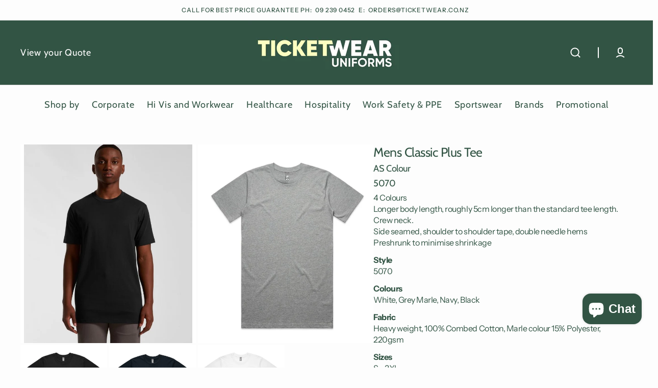

--- FILE ---
content_type: text/html; charset=utf-8
request_url: https://www.ticketwear.co.nz/products/mens-classic-plus-tee
body_size: 57550
content:
<!doctype html>
<html
	class="no-js"
	lang="en"
	data-scheme="light"
>
	<head>
		<meta charset="utf-8">
		<meta http-equiv="X-UA-Compatible" content="IE=edge">
		<meta name="viewport" content="width=device-width,initial-scale=1">
		<meta name="theme-color" content="">
		<link rel="canonical" href="https://www.ticketwear.co.nz/products/mens-classic-plus-tee">
		<link rel="preconnect" href="https://cdn.shopify.com" crossorigin><link
				rel="icon"
				type="image/png"
				href="//www.ticketwear.co.nz/cdn/shop/files/Ticketwear_Favicon.png?crop=center&height=32&v=1731877287&width=32"
			><link rel="preconnect" href="https://fonts.shopifycdn.com" crossorigin><title>Mens Classic Plus Tee // Bulk Uniform T-shirts // Ticketwear NZ</title>

		
			<meta name="description" content="4 ColoursLonger body length, roughly 5cm longer than the standard tee length.Crew neck.Side seamed, shoulder to shoulder tape, double needle hemsPreshrunk to minimise shrinkage Style5070 ColoursWhite, Grey Marle, Navy, Black FabricHeavy weight, 100% Combed Cotton, Marle colour 15% Polyester, 220gsm SizesS - 3XL">
		

		

<meta property="og:site_name" content="Ticketwear NZ">
<meta property="og:url" content="https://www.ticketwear.co.nz/products/mens-classic-plus-tee">
<meta property="og:title" content="Mens Classic Plus Tee // Bulk Uniform T-shirts // Ticketwear NZ">
<meta property="og:type" content="product">
<meta property="og:description" content="4 ColoursLonger body length, roughly 5cm longer than the standard tee length.Crew neck.Side seamed, shoulder to shoulder tape, double needle hemsPreshrunk to minimise shrinkage Style5070 ColoursWhite, Grey Marle, Navy, Black FabricHeavy weight, 100% Combed Cotton, Marle colour 15% Polyester, 220gsm SizesS - 3XL"><meta property="og:image" content="http://www.ticketwear.co.nz/cdn/shop/products/As-colour-mens-classic-plus-longer-length-tee-black-worn-5070_818f5d96-2139-49d6-a72e-7b0edd2d9f2c.jpg?v=1660686050">
  <meta property="og:image:secure_url" content="https://www.ticketwear.co.nz/cdn/shop/products/As-colour-mens-classic-plus-longer-length-tee-black-worn-5070_818f5d96-2139-49d6-a72e-7b0edd2d9f2c.jpg?v=1660686050">
  <meta property="og:image:width" content="700">
  <meta property="og:image:height" content="825"><meta property="og:price:amount" content="0.00">
  <meta property="og:price:currency" content="NZD"><meta name="twitter:card" content="summary_large_image">
<meta name="twitter:title" content="Mens Classic Plus Tee // Bulk Uniform T-shirts // Ticketwear NZ">
<meta name="twitter:description" content="4 ColoursLonger body length, roughly 5cm longer than the standard tee length.Crew neck.Side seamed, shoulder to shoulder tape, double needle hemsPreshrunk to minimise shrinkage Style5070 ColoursWhite, Grey Marle, Navy, Black FabricHeavy weight, 100% Combed Cotton, Marle colour 15% Polyester, 220gsm SizesS - 3XL">


		<script src="//www.ticketwear.co.nz/cdn/shop/t/34/assets/constants.js?v=37383056447335370521729769616" defer="defer"></script>
		<script src="//www.ticketwear.co.nz/cdn/shop/t/34/assets/pubsub.js?v=34180055027472970951729769616" defer="defer"></script>
		<script src="//www.ticketwear.co.nz/cdn/shop/t/34/assets/global.js?v=136440956216207992531729769616" defer="defer"></script>

		<script>window.performance && window.performance.mark && window.performance.mark('shopify.content_for_header.start');</script><meta id="shopify-digital-wallet" name="shopify-digital-wallet" content="/61487808704/digital_wallets/dialog">
<link rel="alternate" type="application/json+oembed" href="https://www.ticketwear.co.nz/products/mens-classic-plus-tee.oembed">
<script async="async" src="/checkouts/internal/preloads.js?locale=en-NZ"></script>
<script id="shopify-features" type="application/json">{"accessToken":"c534e4aca1a535d95f8e2a3ed62fde1c","betas":["rich-media-storefront-analytics"],"domain":"www.ticketwear.co.nz","predictiveSearch":true,"shopId":61487808704,"locale":"en"}</script>
<script>var Shopify = Shopify || {};
Shopify.shop = "ticketwearconz.myshopify.com";
Shopify.locale = "en";
Shopify.currency = {"active":"NZD","rate":"1.0"};
Shopify.country = "NZ";
Shopify.theme = {"name":"Select (Size Fix)","id":139174871232,"schema_name":"Select","schema_version":"1.0.3","theme_store_id":2372,"role":"main"};
Shopify.theme.handle = "null";
Shopify.theme.style = {"id":null,"handle":null};
Shopify.cdnHost = "www.ticketwear.co.nz/cdn";
Shopify.routes = Shopify.routes || {};
Shopify.routes.root = "/";</script>
<script type="module">!function(o){(o.Shopify=o.Shopify||{}).modules=!0}(window);</script>
<script>!function(o){function n(){var o=[];function n(){o.push(Array.prototype.slice.apply(arguments))}return n.q=o,n}var t=o.Shopify=o.Shopify||{};t.loadFeatures=n(),t.autoloadFeatures=n()}(window);</script>
<script id="shop-js-analytics" type="application/json">{"pageType":"product"}</script>
<script defer="defer" async type="module" src="//www.ticketwear.co.nz/cdn/shopifycloud/shop-js/modules/v2/client.init-shop-cart-sync_IZsNAliE.en.esm.js"></script>
<script defer="defer" async type="module" src="//www.ticketwear.co.nz/cdn/shopifycloud/shop-js/modules/v2/chunk.common_0OUaOowp.esm.js"></script>
<script type="module">
  await import("//www.ticketwear.co.nz/cdn/shopifycloud/shop-js/modules/v2/client.init-shop-cart-sync_IZsNAliE.en.esm.js");
await import("//www.ticketwear.co.nz/cdn/shopifycloud/shop-js/modules/v2/chunk.common_0OUaOowp.esm.js");

  window.Shopify.SignInWithShop?.initShopCartSync?.({"fedCMEnabled":true,"windoidEnabled":true});

</script>
<script>(function() {
  var isLoaded = false;
  function asyncLoad() {
    if (isLoaded) return;
    isLoaded = true;
    var urls = ["https:\/\/app.testimonialhub.com\/shopifyapp\/showsrstemplate.js?shop=ticketwearconz.myshopify.com"];
    for (var i = 0; i < urls.length; i++) {
      var s = document.createElement('script');
      s.type = 'text/javascript';
      s.async = true;
      s.src = urls[i];
      var x = document.getElementsByTagName('script')[0];
      x.parentNode.insertBefore(s, x);
    }
  };
  if(window.attachEvent) {
    window.attachEvent('onload', asyncLoad);
  } else {
    window.addEventListener('load', asyncLoad, false);
  }
})();</script>
<script id="__st">var __st={"a":61487808704,"offset":46800,"reqid":"d0aee7f1-a974-4936-96d7-972dff5c03c4-1768550936","pageurl":"www.ticketwear.co.nz\/products\/mens-classic-plus-tee","u":"d2a8b97ce928","p":"product","rtyp":"product","rid":7334565544128};</script>
<script>window.ShopifyPaypalV4VisibilityTracking = true;</script>
<script id="captcha-bootstrap">!function(){'use strict';const t='contact',e='account',n='new_comment',o=[[t,t],['blogs',n],['comments',n],[t,'customer']],c=[[e,'customer_login'],[e,'guest_login'],[e,'recover_customer_password'],[e,'create_customer']],r=t=>t.map((([t,e])=>`form[action*='/${t}']:not([data-nocaptcha='true']) input[name='form_type'][value='${e}']`)).join(','),a=t=>()=>t?[...document.querySelectorAll(t)].map((t=>t.form)):[];function s(){const t=[...o],e=r(t);return a(e)}const i='password',u='form_key',d=['recaptcha-v3-token','g-recaptcha-response','h-captcha-response',i],f=()=>{try{return window.sessionStorage}catch{return}},m='__shopify_v',_=t=>t.elements[u];function p(t,e,n=!1){try{const o=window.sessionStorage,c=JSON.parse(o.getItem(e)),{data:r}=function(t){const{data:e,action:n}=t;return t[m]||n?{data:e,action:n}:{data:t,action:n}}(c);for(const[e,n]of Object.entries(r))t.elements[e]&&(t.elements[e].value=n);n&&o.removeItem(e)}catch(o){console.error('form repopulation failed',{error:o})}}const l='form_type',E='cptcha';function T(t){t.dataset[E]=!0}const w=window,h=w.document,L='Shopify',v='ce_forms',y='captcha';let A=!1;((t,e)=>{const n=(g='f06e6c50-85a8-45c8-87d0-21a2b65856fe',I='https://cdn.shopify.com/shopifycloud/storefront-forms-hcaptcha/ce_storefront_forms_captcha_hcaptcha.v1.5.2.iife.js',D={infoText:'Protected by hCaptcha',privacyText:'Privacy',termsText:'Terms'},(t,e,n)=>{const o=w[L][v],c=o.bindForm;if(c)return c(t,g,e,D).then(n);var r;o.q.push([[t,g,e,D],n]),r=I,A||(h.body.append(Object.assign(h.createElement('script'),{id:'captcha-provider',async:!0,src:r})),A=!0)});var g,I,D;w[L]=w[L]||{},w[L][v]=w[L][v]||{},w[L][v].q=[],w[L][y]=w[L][y]||{},w[L][y].protect=function(t,e){n(t,void 0,e),T(t)},Object.freeze(w[L][y]),function(t,e,n,w,h,L){const[v,y,A,g]=function(t,e,n){const i=e?o:[],u=t?c:[],d=[...i,...u],f=r(d),m=r(i),_=r(d.filter((([t,e])=>n.includes(e))));return[a(f),a(m),a(_),s()]}(w,h,L),I=t=>{const e=t.target;return e instanceof HTMLFormElement?e:e&&e.form},D=t=>v().includes(t);t.addEventListener('submit',(t=>{const e=I(t);if(!e)return;const n=D(e)&&!e.dataset.hcaptchaBound&&!e.dataset.recaptchaBound,o=_(e),c=g().includes(e)&&(!o||!o.value);(n||c)&&t.preventDefault(),c&&!n&&(function(t){try{if(!f())return;!function(t){const e=f();if(!e)return;const n=_(t);if(!n)return;const o=n.value;o&&e.removeItem(o)}(t);const e=Array.from(Array(32),(()=>Math.random().toString(36)[2])).join('');!function(t,e){_(t)||t.append(Object.assign(document.createElement('input'),{type:'hidden',name:u})),t.elements[u].value=e}(t,e),function(t,e){const n=f();if(!n)return;const o=[...t.querySelectorAll(`input[type='${i}']`)].map((({name:t})=>t)),c=[...d,...o],r={};for(const[a,s]of new FormData(t).entries())c.includes(a)||(r[a]=s);n.setItem(e,JSON.stringify({[m]:1,action:t.action,data:r}))}(t,e)}catch(e){console.error('failed to persist form',e)}}(e),e.submit())}));const S=(t,e)=>{t&&!t.dataset[E]&&(n(t,e.some((e=>e===t))),T(t))};for(const o of['focusin','change'])t.addEventListener(o,(t=>{const e=I(t);D(e)&&S(e,y())}));const B=e.get('form_key'),M=e.get(l),P=B&&M;t.addEventListener('DOMContentLoaded',(()=>{const t=y();if(P)for(const e of t)e.elements[l].value===M&&p(e,B);[...new Set([...A(),...v().filter((t=>'true'===t.dataset.shopifyCaptcha))])].forEach((e=>S(e,t)))}))}(h,new URLSearchParams(w.location.search),n,t,e,['guest_login'])})(!0,!0)}();</script>
<script integrity="sha256-4kQ18oKyAcykRKYeNunJcIwy7WH5gtpwJnB7kiuLZ1E=" data-source-attribution="shopify.loadfeatures" defer="defer" src="//www.ticketwear.co.nz/cdn/shopifycloud/storefront/assets/storefront/load_feature-a0a9edcb.js" crossorigin="anonymous"></script>
<script data-source-attribution="shopify.dynamic_checkout.dynamic.init">var Shopify=Shopify||{};Shopify.PaymentButton=Shopify.PaymentButton||{isStorefrontPortableWallets:!0,init:function(){window.Shopify.PaymentButton.init=function(){};var t=document.createElement("script");t.src="https://www.ticketwear.co.nz/cdn/shopifycloud/portable-wallets/latest/portable-wallets.en.js",t.type="module",document.head.appendChild(t)}};
</script>
<script data-source-attribution="shopify.dynamic_checkout.buyer_consent">
  function portableWalletsHideBuyerConsent(e){var t=document.getElementById("shopify-buyer-consent"),n=document.getElementById("shopify-subscription-policy-button");t&&n&&(t.classList.add("hidden"),t.setAttribute("aria-hidden","true"),n.removeEventListener("click",e))}function portableWalletsShowBuyerConsent(e){var t=document.getElementById("shopify-buyer-consent"),n=document.getElementById("shopify-subscription-policy-button");t&&n&&(t.classList.remove("hidden"),t.removeAttribute("aria-hidden"),n.addEventListener("click",e))}window.Shopify?.PaymentButton&&(window.Shopify.PaymentButton.hideBuyerConsent=portableWalletsHideBuyerConsent,window.Shopify.PaymentButton.showBuyerConsent=portableWalletsShowBuyerConsent);
</script>
<script data-source-attribution="shopify.dynamic_checkout.cart.bootstrap">document.addEventListener("DOMContentLoaded",(function(){function t(){return document.querySelector("shopify-accelerated-checkout-cart, shopify-accelerated-checkout")}if(t())Shopify.PaymentButton.init();else{new MutationObserver((function(e,n){t()&&(Shopify.PaymentButton.init(),n.disconnect())})).observe(document.body,{childList:!0,subtree:!0})}}));
</script>
<script id="sections-script" data-sections="main-product,header" defer="defer" src="//www.ticketwear.co.nz/cdn/shop/t/34/compiled_assets/scripts.js?8219"></script>
<script>window.performance && window.performance.mark && window.performance.mark('shopify.content_for_header.end');</script>

<script>
    window.BOLD = window.BOLD || {};
        window.BOLD.options = window.BOLD.options || {};
        window.BOLD.options.settings = window.BOLD.options.settings || {};
        window.BOLD.options.settings.v1_variant_mode = window.BOLD.options.settings.v1_variant_mode || true;
        window.BOLD.options.settings.hybrid_fix_auto_insert_inputs =
        window.BOLD.options.settings.hybrid_fix_auto_insert_inputs || true;
</script>
<script>window.BOLD = window.BOLD || {};
    window.BOLD.common = window.BOLD.common || {};
    window.BOLD.common.Shopify = window.BOLD.common.Shopify || {};
    window.BOLD.common.Shopify.shop = {
      domain: 'www.ticketwear.co.nz',
      permanent_domain: 'ticketwearconz.myshopify.com',
      url: 'https://www.ticketwear.co.nz',
      secure_url: 'https://www.ticketwear.co.nz',money_format: "${{amount}} NZD",currency: "NZD"
    };
    window.BOLD.common.Shopify.customer = {
      id: null,
      tags: null,
    };
    window.BOLD.common.Shopify.cart = {"note":null,"attributes":{},"original_total_price":0,"total_price":0,"total_discount":0,"total_weight":0.0,"item_count":0,"items":[],"requires_shipping":false,"currency":"NZD","items_subtotal_price":0,"cart_level_discount_applications":[],"checkout_charge_amount":0};
    window.BOLD.common.template = 'product';window.BOLD.common.Shopify.formatMoney = function(money, format) {
        function n(t, e) {
            return "undefined" == typeof t ? e : t
        }
        function r(t, e, r, i) {
            if (e = n(e, 2),
                r = n(r, ","),
                i = n(i, "."),
            isNaN(t) || null == t)
                return 0;
            t = (t / 100).toFixed(e);
            var o = t.split(".")
                , a = o[0].replace(/(\d)(?=(\d\d\d)+(?!\d))/g, "$1" + r)
                , s = o[1] ? i + o[1] : "";
            return a + s
        }
        "string" == typeof money && (money = money.replace(".", ""));
        var i = ""
            , o = /\{\{\s*(\w+)\s*\}\}/
            , a = format || window.BOLD.common.Shopify.shop.money_format || window.Shopify.money_format || "$ {{ amount }}";
        switch (a.match(o)[1]) {
            case "amount":
                i = r(money, 2, ",", ".");
                break;
            case "amount_no_decimals":
                i = r(money, 0, ",", ".");
                break;
            case "amount_with_comma_separator":
                i = r(money, 2, ".", ",");
                break;
            case "amount_no_decimals_with_comma_separator":
                i = r(money, 0, ".", ",");
                break;
            case "amount_with_space_separator":
                i = r(money, 2, " ", ",");
                break;
            case "amount_no_decimals_with_space_separator":
                i = r(money, 0, " ", ",");
                break;
            case "amount_with_apostrophe_separator":
                i = r(money, 2, "'", ".");
                break;
        }
        return a.replace(o, i);
    };
    window.BOLD.common.Shopify.saveProduct = function (handle, product) {
      if (typeof handle === 'string' && typeof window.BOLD.common.Shopify.products[handle] === 'undefined') {
        if (typeof product === 'number') {
          window.BOLD.common.Shopify.handles[product] = handle;
          product = { id: product };
        }
        window.BOLD.common.Shopify.products[handle] = product;
      }
    };
    window.BOLD.common.Shopify.saveVariant = function (variant_id, variant) {
      if (typeof variant_id === 'number' && typeof window.BOLD.common.Shopify.variants[variant_id] === 'undefined') {
        window.BOLD.common.Shopify.variants[variant_id] = variant;
      }
    };window.BOLD.common.Shopify.products = window.BOLD.common.Shopify.products || {};
    window.BOLD.common.Shopify.variants = window.BOLD.common.Shopify.variants || {};
    window.BOLD.common.Shopify.handles = window.BOLD.common.Shopify.handles || {};window.BOLD.common.Shopify.handle = "mens-classic-plus-tee"
window.BOLD.common.Shopify.saveProduct("mens-classic-plus-tee", 7334565544128);window.BOLD.common.Shopify.saveVariant(43093652275392, { product_id: 7334565544128, product_handle: "mens-classic-plus-tee", price: 0, group_id: '', csp_metafield: {}});window.BOLD.common.Shopify.saveVariant(43093652308160, { product_id: 7334565544128, product_handle: "mens-classic-plus-tee", price: 0, group_id: '', csp_metafield: {}});window.BOLD.common.Shopify.saveVariant(43093652340928, { product_id: 7334565544128, product_handle: "mens-classic-plus-tee", price: 0, group_id: '', csp_metafield: {}});window.BOLD.common.Shopify.saveVariant(43093652373696, { product_id: 7334565544128, product_handle: "mens-classic-plus-tee", price: 0, group_id: '', csp_metafield: {}});window.BOLD.apps_installed = {"Product Options":2} || {};window.BOLD.common.Shopify.metafields = window.BOLD.common.Shopify.metafields || {};window.BOLD.common.Shopify.metafields["bold_rp"] = {};window.BOLD.common.Shopify.metafields["bold_csp_defaults"] = {};window.BOLD.common.cacheParams = window.BOLD.common.cacheParams || {};
</script><link href="//www.ticketwear.co.nz/cdn/shop/t/34/assets/bold-options.css?v=123160307633435409531729769616" rel="stylesheet" type="text/css" media="all" />
<script defer src="https://options.shopapps.site/js/options.js"></script>
<script>
    window.BOLD.common.cacheParams.options = 1768515665;
</script>



		<style data-shopify>
			@font-face {
  font-family: "Instrument Sans";
  font-weight: 400;
  font-style: normal;
  font-display: swap;
  src: url("//www.ticketwear.co.nz/cdn/fonts/instrument_sans/instrumentsans_n4.db86542ae5e1596dbdb28c279ae6c2086c4c5bfa.woff2") format("woff2"),
       url("//www.ticketwear.co.nz/cdn/fonts/instrument_sans/instrumentsans_n4.510f1b081e58d08c30978f465518799851ef6d8b.woff") format("woff");
}

			@font-face {
  font-family: Cabin;
  font-weight: 400;
  font-style: normal;
  font-display: swap;
  src: url("//www.ticketwear.co.nz/cdn/fonts/cabin/cabin_n4.cefc6494a78f87584a6f312fea532919154f66fe.woff2") format("woff2"),
       url("//www.ticketwear.co.nz/cdn/fonts/cabin/cabin_n4.8c16611b00f59d27f4b27ce4328dfe514ce77517.woff") format("woff");
}

			@font-face {
  font-family: Cabin;
  font-weight: 400;
  font-style: normal;
  font-display: swap;
  src: url("//www.ticketwear.co.nz/cdn/fonts/cabin/cabin_n4.cefc6494a78f87584a6f312fea532919154f66fe.woff2") format("woff2"),
       url("//www.ticketwear.co.nz/cdn/fonts/cabin/cabin_n4.8c16611b00f59d27f4b27ce4328dfe514ce77517.woff") format("woff");
}

			@font-face {
  font-family: Cabin;
  font-weight: 400;
  font-style: normal;
  font-display: swap;
  src: url("//www.ticketwear.co.nz/cdn/fonts/cabin/cabin_n4.cefc6494a78f87584a6f312fea532919154f66fe.woff2") format("woff2"),
       url("//www.ticketwear.co.nz/cdn/fonts/cabin/cabin_n4.8c16611b00f59d27f4b27ce4328dfe514ce77517.woff") format("woff");
}

			@font-face {
  font-family: "Instrument Sans";
  font-weight: 400;
  font-style: normal;
  font-display: swap;
  src: url("//www.ticketwear.co.nz/cdn/fonts/instrument_sans/instrumentsans_n4.db86542ae5e1596dbdb28c279ae6c2086c4c5bfa.woff2") format("woff2"),
       url("//www.ticketwear.co.nz/cdn/fonts/instrument_sans/instrumentsans_n4.510f1b081e58d08c30978f465518799851ef6d8b.woff") format("woff");
}

			@font-face {
  font-family: "Instrument Sans";
  font-weight: 400;
  font-style: normal;
  font-display: swap;
  src: url("//www.ticketwear.co.nz/cdn/fonts/instrument_sans/instrumentsans_n4.db86542ae5e1596dbdb28c279ae6c2086c4c5bfa.woff2") format("woff2"),
       url("//www.ticketwear.co.nz/cdn/fonts/instrument_sans/instrumentsans_n4.510f1b081e58d08c30978f465518799851ef6d8b.woff") format("woff");
}

			@font-face {
  font-family: Cabin;
  font-weight: 400;
  font-style: normal;
  font-display: swap;
  src: url("//www.ticketwear.co.nz/cdn/fonts/cabin/cabin_n4.cefc6494a78f87584a6f312fea532919154f66fe.woff2") format("woff2"),
       url("//www.ticketwear.co.nz/cdn/fonts/cabin/cabin_n4.8c16611b00f59d27f4b27ce4328dfe514ce77517.woff") format("woff");
}

			@font-face {
  font-family: "Instrument Sans";
  font-weight: 400;
  font-style: normal;
  font-display: swap;
  src: url("//www.ticketwear.co.nz/cdn/fonts/instrument_sans/instrumentsans_n4.db86542ae5e1596dbdb28c279ae6c2086c4c5bfa.woff2") format("woff2"),
       url("//www.ticketwear.co.nz/cdn/fonts/instrument_sans/instrumentsans_n4.510f1b081e58d08c30978f465518799851ef6d8b.woff") format("woff");
}

			@font-face {
  font-family: "Instrument Sans";
  font-weight: 400;
  font-style: normal;
  font-display: swap;
  src: url("//www.ticketwear.co.nz/cdn/fonts/instrument_sans/instrumentsans_n4.db86542ae5e1596dbdb28c279ae6c2086c4c5bfa.woff2") format("woff2"),
       url("//www.ticketwear.co.nz/cdn/fonts/instrument_sans/instrumentsans_n4.510f1b081e58d08c30978f465518799851ef6d8b.woff") format("woff");
}

      @font-face {
  font-family: "Instrument Sans";
  font-weight: 400;
  font-style: normal;
  font-display: swap;
  src: url("//www.ticketwear.co.nz/cdn/fonts/instrument_sans/instrumentsans_n4.db86542ae5e1596dbdb28c279ae6c2086c4c5bfa.woff2") format("woff2"),
       url("//www.ticketwear.co.nz/cdn/fonts/instrument_sans/instrumentsans_n4.510f1b081e58d08c30978f465518799851ef6d8b.woff") format("woff");
}

      @font-face {
  font-family: Cabin;
  font-weight: 400;
  font-style: normal;
  font-display: swap;
  src: url("//www.ticketwear.co.nz/cdn/fonts/cabin/cabin_n4.cefc6494a78f87584a6f312fea532919154f66fe.woff2") format("woff2"),
       url("//www.ticketwear.co.nz/cdn/fonts/cabin/cabin_n4.8c16611b00f59d27f4b27ce4328dfe514ce77517.woff") format("woff");
}

      @font-face {
  font-family: "Instrument Sans";
  font-weight: 400;
  font-style: normal;
  font-display: swap;
  src: url("//www.ticketwear.co.nz/cdn/fonts/instrument_sans/instrumentsans_n4.db86542ae5e1596dbdb28c279ae6c2086c4c5bfa.woff2") format("woff2"),
       url("//www.ticketwear.co.nz/cdn/fonts/instrument_sans/instrumentsans_n4.510f1b081e58d08c30978f465518799851ef6d8b.woff") format("woff");
}

			
			@font-face {
  font-family: "Instrument Sans";
  font-weight: 400;
  font-style: normal;
  font-display: swap;
  src: url("//www.ticketwear.co.nz/cdn/fonts/instrument_sans/instrumentsans_n4.db86542ae5e1596dbdb28c279ae6c2086c4c5bfa.woff2") format("woff2"),
       url("//www.ticketwear.co.nz/cdn/fonts/instrument_sans/instrumentsans_n4.510f1b081e58d08c30978f465518799851ef6d8b.woff") format("woff");
}

			@font-face {
  font-family: "Instrument Sans";
  font-weight: 500;
  font-style: normal;
  font-display: swap;
  src: url("//www.ticketwear.co.nz/cdn/fonts/instrument_sans/instrumentsans_n5.1ce463e1cc056566f977610764d93d4704464858.woff2") format("woff2"),
       url("//www.ticketwear.co.nz/cdn/fonts/instrument_sans/instrumentsans_n5.9079eb7bba230c9d8d8d3a7d101aa9d9f40b6d14.woff") format("woff");
}

			@font-face {
  font-family: "Instrument Sans";
  font-weight: 700;
  font-style: normal;
  font-display: swap;
  src: url("//www.ticketwear.co.nz/cdn/fonts/instrument_sans/instrumentsans_n7.e4ad9032e203f9a0977786c356573ced65a7419a.woff2") format("woff2"),
       url("//www.ticketwear.co.nz/cdn/fonts/instrument_sans/instrumentsans_n7.b9e40f166fb7639074ba34738101a9d2990bb41a.woff") format("woff");
}

			@font-face {
  font-family: "Instrument Sans";
  font-weight: 400;
  font-style: italic;
  font-display: swap;
  src: url("//www.ticketwear.co.nz/cdn/fonts/instrument_sans/instrumentsans_i4.028d3c3cd8d085648c808ceb20cd2fd1eb3560e5.woff2") format("woff2"),
       url("//www.ticketwear.co.nz/cdn/fonts/instrument_sans/instrumentsans_i4.7e90d82df8dee29a99237cd19cc529d2206706a2.woff") format("woff");
}

			@font-face {
  font-family: Cabin;
  font-weight: 400;
  font-style: italic;
  font-display: swap;
  src: url("//www.ticketwear.co.nz/cdn/fonts/cabin/cabin_i4.d89c1b32b09ecbc46c12781fcf7b2085f17c0be9.woff2") format("woff2"),
       url("//www.ticketwear.co.nz/cdn/fonts/cabin/cabin_i4.0a521b11d0b69adfc41e22a263eec7c02aecfe99.woff") format("woff");
}

			@font-face {
  font-family: "Instrument Sans";
  font-weight: 700;
  font-style: italic;
  font-display: swap;
  src: url("//www.ticketwear.co.nz/cdn/fonts/instrument_sans/instrumentsans_i7.d6063bb5d8f9cbf96eace9e8801697c54f363c6a.woff2") format("woff2"),
       url("//www.ticketwear.co.nz/cdn/fonts/instrument_sans/instrumentsans_i7.ce33afe63f8198a3ac4261b826b560103542cd36.woff") format("woff");
}

			
				:root,
				[data-scheme=light] .color-background-1 {
					--color-background: 253,253,253;
					--color-background-secondary: 245,245,247;
					--color-base-background-1: 253, 253, 253;
					--color-base-background-2: 245, 245, 247;
					
						--gradient-background: #fdfdfd;
					
					--color-foreground: 50, 84, 68;
					--color-foreground-secondary: 50, 84, 68;
					--color-foreground-title: 50, 84, 68;
					--color-base-text: 50, 84, 68;
					--color-secondary-text: 50, 84, 68;
					--color-title-text: 50, 84, 68;

					--color-button-text: 255, 255, 255;
					--color-button-text-hover: 255, 255, 255;
					--color-button: 50, 84, 68;
					--color-button-hover: 64, 63, 63;

					--color-button-secondary: 255, 255, 255;
					--color-button-secondary-hover: 255, 255, 255;
					--color-button-secondary-text: 24, 24, 24;
					--color-button-secondary-text-hover: 24, 24, 24;

					--color-button-tertiary-text: 24, 24, 24;
					--color-button-tertiary-text-hover: 255, 255, 255;
					--color-button-tertiary: 214, 214, 214;
					--color-button-tertiary-hover: 24, 24, 24;

					--color-overlay: 0, 0, 0;
					--color-border-input: 245, 245, 247;
					--color-border-input-hover: 50, 84, 68;
					--color-background-input: 245, 245, 247;
					--color-border: 214, 214, 214;
					--color-accent: 131, 130, 130;
				}
				@media (prefers-color-scheme: light) {
					:root,
					[data-scheme=auto] .color-background-1 {
						--color-background: 253,253,253;
						--color-background-secondary: 245,245,247;
						--color-base-background-1: 253, 253, 253;
						--color-base-background-2: 245, 245, 247;
						
							--gradient-background: #fdfdfd;
						
						--color-foreground: 50, 84, 68;
						--color-foreground-secondary: 50, 84, 68;
						--color-foreground-title: 50, 84, 68;
						--color-base-text: 50, 84, 68;
						--color-secondary-text: 50, 84, 68;
						--color-title-text: 50, 84, 68;


						--color-button-text: 255, 255, 255;
						--color-button-text-hover: 255, 255, 255;
						--color-button: 50, 84, 68;
						--color-button-hover: 64, 63, 63;

						--color-button-secondary: 255, 255, 255;
						--color-button-secondary-hover: 255, 255, 255;
						--color-button-secondary-text: 24, 24, 24;
						--color-button-secondary-text-hover: 24, 24, 24;

						--color-button-tertiary-text: 24, 24, 24;
						--color-button-tertiary-text-hover: 255, 255, 255;
						--color-button-tertiary: 214, 214, 214;
						--color-button-tertiary-hover: 24, 24, 24;

						--color-overlay: 0, 0, 0;
						--color-border-input: 245, 245, 247;
						--color-border-input-hover: 50, 84, 68;
						--color-background-input: 245, 245, 247;
						--color-background-input-hover: , , ;
						--color-border: 214, 214, 214;
						--color-accent: 131, 130, 130;
					}
				}
			     
				
				[data-scheme=light] .color-background-2 {
					--color-background: 245,245,247;
					--color-background-secondary: 255,255,255;
					--color-base-background-1: 245, 245, 247;
					--color-base-background-2: 255, 255, 255;
					
						--gradient-background: #f5f5f7;
					
					--color-foreground: 0, 0, 0;
					--color-foreground-secondary: 131, 130, 130;
					--color-foreground-title: 0, 0, 0;
					--color-base-text: 0, 0, 0;
					--color-secondary-text: 131, 130, 130;
					--color-title-text: 0, 0, 0;

					--color-button-text: 245, 245, 247;
					--color-button-text-hover: 255, 255, 255;
					--color-button: 24, 24, 24;
					--color-button-hover: 46, 46, 46;

					--color-button-secondary: 255, 255, 255;
					--color-button-secondary-hover: 255, 255, 255;
					--color-button-secondary-text: 24, 24, 24;
					--color-button-secondary-text-hover: 24, 24, 24;

					--color-button-tertiary-text: 24, 24, 24;
					--color-button-tertiary-text-hover: 255, 255, 255;
					--color-button-tertiary: 214, 214, 214;
					--color-button-tertiary-hover: 24, 24, 24;

					--color-overlay: 0, 0, 0;
					--color-border-input: 255, 255, 255;
					--color-border-input-hover: 24, 24, 24;
					--color-background-input: 255, 255, 255;
					--color-border: 214, 214, 214;
					--color-accent: 131, 130, 130;
				}
				@media (prefers-color-scheme: light) {
					
					[data-scheme=auto] .color-background-2 {
						--color-background: 245,245,247;
						--color-background-secondary: 255,255,255;
						--color-base-background-1: 245, 245, 247;
						--color-base-background-2: 255, 255, 255;
						
							--gradient-background: #f5f5f7;
						
						--color-foreground: 0, 0, 0;
						--color-foreground-secondary: 131, 130, 130;
						--color-foreground-title: 0, 0, 0;
						--color-base-text: 0, 0, 0;
						--color-secondary-text: 131, 130, 130;
						--color-title-text: 0, 0, 0;


						--color-button-text: 245, 245, 247;
						--color-button-text-hover: 255, 255, 255;
						--color-button: 24, 24, 24;
						--color-button-hover: 46, 46, 46;

						--color-button-secondary: 255, 255, 255;
						--color-button-secondary-hover: 255, 255, 255;
						--color-button-secondary-text: 24, 24, 24;
						--color-button-secondary-text-hover: 24, 24, 24;

						--color-button-tertiary-text: 24, 24, 24;
						--color-button-tertiary-text-hover: 255, 255, 255;
						--color-button-tertiary: 214, 214, 214;
						--color-button-tertiary-hover: 24, 24, 24;

						--color-overlay: 0, 0, 0;
						--color-border-input: 255, 255, 255;
						--color-border-input-hover: 24, 24, 24;
						--color-background-input: 255, 255, 255;
						--color-background-input-hover: , , ;
						--color-border: 214, 214, 214;
						--color-accent: 131, 130, 130;
					}
				}
			     
				
				[data-scheme=light] .color-background-3 {
					--color-background: 253,255,194;
					--color-background-secondary: 253,255,194;
					--color-base-background-1: 253, 255, 194;
					--color-base-background-2: 253, 255, 194;
					
						--gradient-background: #fdffc2;
					
					--color-foreground: 50, 84, 68;
					--color-foreground-secondary: 50, 84, 68;
					--color-foreground-title: 50, 84, 68;
					--color-base-text: 50, 84, 68;
					--color-secondary-text: 50, 84, 68;
					--color-title-text: 50, 84, 68;

					--color-button-text: 24, 24, 24;
					--color-button-text-hover: 24, 24, 24;
					--color-button: 255, 255, 255;
					--color-button-hover: 255, 255, 255;

					--color-button-secondary: 24, 24, 24;
					--color-button-secondary-hover: 46, 46, 46;
					--color-button-secondary-text: 255, 255, 255;
					--color-button-secondary-text-hover: 255, 255, 255;

					--color-button-tertiary-text: 255, 255, 255;
					--color-button-tertiary-text-hover: 24, 24, 24;
					--color-button-tertiary: 255, 255, 255;
					--color-button-tertiary-hover: 24, 24, 24;

					--color-overlay: 0, 0, 0;
					--color-border-input: 255, 255, 255;
					--color-border-input-hover: 24, 24, 24;
					--color-background-input: 255, 255, 255;
					--color-border: 255, 255, 255;
					--color-accent: 255, 255, 255;
				}
				@media (prefers-color-scheme: light) {
					
					[data-scheme=auto] .color-background-3 {
						--color-background: 253,255,194;
						--color-background-secondary: 253,255,194;
						--color-base-background-1: 253, 255, 194;
						--color-base-background-2: 253, 255, 194;
						
							--gradient-background: #fdffc2;
						
						--color-foreground: 50, 84, 68;
						--color-foreground-secondary: 50, 84, 68;
						--color-foreground-title: 50, 84, 68;
						--color-base-text: 50, 84, 68;
						--color-secondary-text: 50, 84, 68;
						--color-title-text: 50, 84, 68;


						--color-button-text: 24, 24, 24;
						--color-button-text-hover: 24, 24, 24;
						--color-button: 255, 255, 255;
						--color-button-hover: 255, 255, 255;

						--color-button-secondary: 24, 24, 24;
						--color-button-secondary-hover: 46, 46, 46;
						--color-button-secondary-text: 255, 255, 255;
						--color-button-secondary-text-hover: 255, 255, 255;

						--color-button-tertiary-text: 255, 255, 255;
						--color-button-tertiary-text-hover: 24, 24, 24;
						--color-button-tertiary: 255, 255, 255;
						--color-button-tertiary-hover: 24, 24, 24;

						--color-overlay: 0, 0, 0;
						--color-border-input: 255, 255, 255;
						--color-border-input-hover: 24, 24, 24;
						--color-background-input: 255, 255, 255;
						--color-background-input-hover: , , ;
						--color-border: 255, 255, 255;
						--color-accent: 255, 255, 255;
					}
				}
			     
				
				[data-scheme=light] .color-background-4 {
					--color-background: 50,84,68;
					--color-background-secondary: 50,84,68;
					--color-base-background-1: 50, 84, 68;
					--color-base-background-2: 50, 84, 68;
					
						--gradient-background: #325444;
					
					--color-foreground: 255, 255, 255;
					--color-foreground-secondary: 255, 255, 255;
					--color-foreground-title: 255, 255, 255;
					--color-base-text: 255, 255, 255;
					--color-secondary-text: 255, 255, 255;
					--color-title-text: 255, 255, 255;

					--color-button-text: 24, 24, 24;
					--color-button-text-hover: 24, 24, 24;
					--color-button: 255, 255, 255;
					--color-button-hover: 255, 255, 255;

					--color-button-secondary: 24, 24, 24;
					--color-button-secondary-hover: 46, 46, 46;
					--color-button-secondary-text: 255, 255, 255;
					--color-button-secondary-text-hover: 255, 255, 255;

					--color-button-tertiary-text: 255, 255, 255;
					--color-button-tertiary-text-hover: 24, 24, 24;
					--color-button-tertiary: 255, 255, 255;
					--color-button-tertiary-hover: 24, 24, 24;

					--color-overlay: 0, 0, 0;
					--color-border-input: 255, 255, 255;
					--color-border-input-hover: 24, 24, 24;
					--color-background-input: 255, 255, 255;
					--color-border: 255, 255, 255;
					--color-accent: 255, 255, 255;
				}
				@media (prefers-color-scheme: light) {
					
					[data-scheme=auto] .color-background-4 {
						--color-background: 50,84,68;
						--color-background-secondary: 50,84,68;
						--color-base-background-1: 50, 84, 68;
						--color-base-background-2: 50, 84, 68;
						
							--gradient-background: #325444;
						
						--color-foreground: 255, 255, 255;
						--color-foreground-secondary: 255, 255, 255;
						--color-foreground-title: 255, 255, 255;
						--color-base-text: 255, 255, 255;
						--color-secondary-text: 255, 255, 255;
						--color-title-text: 255, 255, 255;


						--color-button-text: 24, 24, 24;
						--color-button-text-hover: 24, 24, 24;
						--color-button: 255, 255, 255;
						--color-button-hover: 255, 255, 255;

						--color-button-secondary: 24, 24, 24;
						--color-button-secondary-hover: 46, 46, 46;
						--color-button-secondary-text: 255, 255, 255;
						--color-button-secondary-text-hover: 255, 255, 255;

						--color-button-tertiary-text: 255, 255, 255;
						--color-button-tertiary-text-hover: 24, 24, 24;
						--color-button-tertiary: 255, 255, 255;
						--color-button-tertiary-hover: 24, 24, 24;

						--color-overlay: 0, 0, 0;
						--color-border-input: 255, 255, 255;
						--color-border-input-hover: 24, 24, 24;
						--color-background-input: 255, 255, 255;
						--color-background-input-hover: , , ;
						--color-border: 255, 255, 255;
						--color-accent: 255, 255, 255;
					}
				}
			     

			     body, .color-background-1, .color-background-2, .color-background-3, .color-background-4 {
			     	color: rgba(var(--color-foreground));
			     	background-color: rgb(var(--color-background));
			     }
			:root {
			--spaced-section: 5rem;

			--font-body-family: "Instrument Sans", sans-serif;
			--font-body-style: normal;
			--font-body-weight: 400;

			--font-body-scale: 1.29;
			--font-body-line-height: 1.4;

			--font-heading-family: Cabin, sans-serif;
			--font-heading-style: normal;
			
			--font-heading-weight: 400;
			
			--font-heading-letter-spacing: -0.3em;
			--font-heading-line-height: 1.2;

			--font-subtitle-family: Cabin, sans-serif;
			--font-subtitle-style: normal;
			
			--font-subtitle-weight: 400;
			
			--font-subtitle-text-transform: uppercase;
			--font-subtitle-scale: 1.0;
			--font-subtitle-letter-spacing: 0.8em;

			--font-heading-h1-scale: 1.0;
			--font-heading-h2-scale: 1.0;
			--font-heading-h3-scale: 1.0;
			--font-heading-h4-scale: 1.0;

			--font-heading-text-transform: none;

			--font-heading-card-family: "Instrument Sans", sans-serif;
			--font-heading-card-style: normal;
			
			--font-heading-card-weight: 400;
			
			--font-text-card-family: "Instrument Sans", sans-serif;
			--font-text-card-style: normal;
			--font-text-card-weight: 400;

			--font-heading-card-scale: 1.5;
			--font-heading-card-letter-spacing: -0.2em;
			--font-heading-card-text-transform: none;


			--font-text-card-scale: 1.5;

			--font-button-family: Cabin, sans-serif;
			--font-button-style: normal;
			
			--font-button-weight: 400;
			
			--font-button-text-transform: uppercase;
			--button-size: 14px;
			--font-button-letter-spacing:0.8em;

			--font-header-menu-family: Cabin, sans-serif;
			--font-header-menu-style: normal;
			
			--font-header-menu-weight: 400;
			
			--font-header-menu-text-transform: none;
			--font-header-link-size: 18px;
			--heading-menu-letter-spacing: 0.4em;

			--font-header-submenu-family: "Instrument Sans", sans-serif;
			--font-header-submenu-style: normal;
			
			--font-header-submenu-weight: 400;
			
			--font-header-submenu-text-transform: none;
			--font-header-submenu-link-size: 18px;
			--heading-submenu-letter-spacing: -0.2em;

			--font-header-megamenu-family: "Instrument Sans", sans-serif;
			--font-header-megamenu-style: normal;
			
			--font-header-megamenu-weight: 400;
			
			--font-header-megamenu-text-transform: none;
			--font-header-megamenu-link-size: 18px;
			--heading-megamenu-letter-spacing: -0.3em;

			--font-footer-menu-family: "Instrument Sans", sans-serif;
			--font-footer-menu-style: normal;
			
			--font-footer-menu-weight: 400;
			
			--font-footer-link-size: 16px;
			--font-footer-menu-text-transform: none;
			--footer-letter-spacing: -0.2em;

			--font-footer-bottom-link-size: 16px;
			--font-footer-bottom-menu-text-transform: none;
			--footer-bottom-letter-spacing: -0.2em;

			--font-popups-heading-family: Cabin, sans-serif;
			--font-popups-heading-style: normal;
			
			--font-popups-heading-weight: 400;
			
			--font-popups-text-family: "Instrument Sans", sans-serif;
			--font-popups-text-style: normal;
			--font-popups-text-weight: 400;
			--font-popup-heading-scale: 1.0;
			--font-popup-desc-scale: 1.0;
			--font-popup-text-scale: 1.0;
			--font-notification-heading-scale: 1.0;
			--font-notification-text-scale: 1.0;

			--border-radius-button: 2px;

			--payment-terms-background-color: ;

			--color-badge-sale-background: 255, 255, 255;
			--color-badge-sale-text: 24, 24, 24;
			--color-badge-soldout-background: 255, 255, 255;
			--color-badge-soldout-text: 219, 0, 0;
			--color-badge-custom-background: 255, 255, 255;
			--color-badge-custom-text: 24, 24, 24;
			--color-background-card: , , ;
			}

			@media screen and (min-width: 990px) {
				:root {
					--spaced-section: 16rem;
				}
			}

			*,
			*::before,
			*::after {
			box-sizing: inherit;
			}

			html {
			box-sizing: border-box;
			font-size: 10px;
			height: 100%;
			}

			body {
			position: relative;
			display: grid;
			grid-template-rows: auto auto 1fr auto;
			grid-template-columns: 100%;
			min-height: 100%;
			margin: 0;
			font-size: calc(var(--font-body-scale) * 1.4rem);
			line-height: 1.5;
			font-family: var(--font-body-family);
			font-style: var(--font-body-style);
			font-weight: var(--font-body-weight);
			overflow-x: hidden;
			-webkit-font-smoothing: antialiased;
			}
		</style>
		<link href="//www.ticketwear.co.nz/cdn/shop/t/34/assets/swiper-bundle.min.css?v=29539370614885217011729769616" rel="stylesheet" type="text/css" media="all" />
		<link href="//www.ticketwear.co.nz/cdn/shop/t/34/assets/base.css?v=45446189767792581491729769616" rel="stylesheet" type="text/css" media="all" />
<link href="//www.ticketwear.co.nz/cdn/shop/t/34/assets/disclosure.css?v=183661038255658985251729769616" rel="stylesheet" type="text/css" media="all" />
		<style data-shopify>
	
		[data-scheme=dark] .color-background-1 {
		--color-background: 33, 33, 33;
		--color-background-secondary: 23, 23, 23;
		--gradient-background: rgb(33, 33, 33);
		--color-base-background-2: 23, 23, 23;
		--color-base-background-3: 23, 23, 23;
		--color-base-background-4: 33, 33, 33;
		--color-foreground: 240, 240, 240;
		--color-foreground-secondary: 204, 204, 204;
		--color-foreground-title: 240, 240, 240;
		--color-background-input: 15, 15, 15;
		--color-border-input: 67, 67, 67;
		--color-border-input-hover: 240, 240, 240;
		--color-border: 67, 67, 67;
		--color-announcement-bar: 0, 0, 0;
		--color-announcement-bar-background-1: 0, 0, 0;
		--color-link: 240, 240, 240;
		--alpha-link: 0.5;
		--color-button: 240, 240, 240;
		--color-button-hover: 220, 220, 220;
		--color-button-text: 0, 0, 0;
		--color-button-text-hover: 0, 0, 0;
		--color-button-secondary: 150, 150, 150;
		--color-button-secondary-hover: 240, 240, 240;
		--color-button-secondary-text: 240, 240, 240;
		--color-button-secondary-text-hover: 150, 150, 150;
		--color-button-tertiary: 240, 240, 240;
		--color-button-tertiary-hover: 240, 240, 240;
		--color-button-tertiary-text: 240, 240, 240;
		--color-button-tertiary-text-hover: 40, 40, 40;
		--alpha-button-background: 1;
		--alpha-button-border: 1;
		--color-social: 240, 240, 240;
		--color-placeholder-input: 240, 240, 240;
		--color-background-card: 23, 23, 23;
		--color-error-background: 172, 71, 71;
		--color-accent: 240, 240, 240;
		--color-background-white: 23, 23, 23;
		}
		@media (prefers-color-scheme: dark) {
			[data-scheme=auto] .color-background-1 {
				--color-background: 33, 33, 33;
				--color-background-secondary: 23, 23, 23;
				--gradient-background: rgb(33, 33, 33);
				--color-base-background-2: 23, 23, 23;
				--color-base-background-3: 23, 23, 23;
				--color-base-background-4: 33, 33, 33;
				--color-foreground: 240, 240, 240;
				--color-foreground-secondary: 204, 204, 204;
				--color-foreground-title: 240, 240, 240;
				--color-background-input: 15, 15, 15;
				--color-border-input: 67, 67, 67;
				--color-border-input-hover: 240, 240, 240;
				--color-border: 67, 67, 67;
				--color-announcement-bar: 0, 0, 0;
				--color-announcement-bar-background-1: 0, 0, 0;
				--color-link: 240, 240, 240;
				--alpha-link: 0.5;
				--color-button: 240, 240, 240;
				--color-button-hover: 220, 220, 220;
				--color-button-text: 0, 0, 0;
				--color-button-text-hover: 0, 0, 0;
				--color-button-secondary: 150, 150, 150;
				--color-button-secondary-hover: 240, 240, 240;
				--color-button-secondary-text: 240, 240, 240;
				--color-button-secondary-text-hover: 150, 150, 150;
				--color-button-tertiary: 240, 240, 240;
				--color-button-tertiary-hover: 240, 240, 240;
				--color-button-tertiary-text: 240, 240, 240;
				--color-button-tertiary-text-hover: 40, 40, 40;
				--alpha-button-background: 1;
				--alpha-button-border: 1;
				--color-social: 240, 240, 240;
				--color-placeholder-input: 240, 240, 240;
				--color-background-card: 23, 23, 23;
				--color-error-background: 172, 71, 71;
				--color-accent: 240, 240, 240;
				--color-background-white: 23, 23, 23;
			}
		}
	
		[data-scheme=dark] .color-background-2 {
		--color-background: 33, 33, 33;
		--color-background-secondary: 23, 23, 23;
		--gradient-background: rgb(33, 33, 33);
		--color-base-background-2: 23, 23, 23;
		--color-base-background-3: 23, 23, 23;
		--color-base-background-4: 33, 33, 33;
		--color-foreground: 240, 240, 240;
		--color-foreground-secondary: 204, 204, 204;
		--color-foreground-title: 240, 240, 240;
		--color-background-input: 15, 15, 15;
		--color-border-input: 67, 67, 67;
		--color-border-input-hover: 240, 240, 240;
		--color-border: 67, 67, 67;
		--color-announcement-bar: 0, 0, 0;
		--color-announcement-bar-background-1: 0, 0, 0;
		--color-link: 240, 240, 240;
		--alpha-link: 0.5;
		--color-button: 240, 240, 240;
		--color-button-hover: 220, 220, 220;
		--color-button-text: 0, 0, 0;
		--color-button-text-hover: 0, 0, 0;
		--color-button-secondary: 150, 150, 150;
		--color-button-secondary-hover: 240, 240, 240;
		--color-button-secondary-text: 240, 240, 240;
		--color-button-secondary-text-hover: 150, 150, 150;
		--color-button-tertiary: 240, 240, 240;
		--color-button-tertiary-hover: 240, 240, 240;
		--color-button-tertiary-text: 240, 240, 240;
		--color-button-tertiary-text-hover: 40, 40, 40;
		--alpha-button-background: 1;
		--alpha-button-border: 1;
		--color-social: 240, 240, 240;
		--color-placeholder-input: 240, 240, 240;
		--color-background-card: 23, 23, 23;
		--color-error-background: 172, 71, 71;
		--color-accent: 240, 240, 240;
		--color-background-white: 23, 23, 23;
		}
		@media (prefers-color-scheme: dark) {
			[data-scheme=auto] .color-background-2 {
				--color-background: 33, 33, 33;
				--color-background-secondary: 23, 23, 23;
				--gradient-background: rgb(33, 33, 33);
				--color-base-background-2: 23, 23, 23;
				--color-base-background-3: 23, 23, 23;
				--color-base-background-4: 33, 33, 33;
				--color-foreground: 240, 240, 240;
				--color-foreground-secondary: 204, 204, 204;
				--color-foreground-title: 240, 240, 240;
				--color-background-input: 15, 15, 15;
				--color-border-input: 67, 67, 67;
				--color-border-input-hover: 240, 240, 240;
				--color-border: 67, 67, 67;
				--color-announcement-bar: 0, 0, 0;
				--color-announcement-bar-background-1: 0, 0, 0;
				--color-link: 240, 240, 240;
				--alpha-link: 0.5;
				--color-button: 240, 240, 240;
				--color-button-hover: 220, 220, 220;
				--color-button-text: 0, 0, 0;
				--color-button-text-hover: 0, 0, 0;
				--color-button-secondary: 150, 150, 150;
				--color-button-secondary-hover: 240, 240, 240;
				--color-button-secondary-text: 240, 240, 240;
				--color-button-secondary-text-hover: 150, 150, 150;
				--color-button-tertiary: 240, 240, 240;
				--color-button-tertiary-hover: 240, 240, 240;
				--color-button-tertiary-text: 240, 240, 240;
				--color-button-tertiary-text-hover: 40, 40, 40;
				--alpha-button-background: 1;
				--alpha-button-border: 1;
				--color-social: 240, 240, 240;
				--color-placeholder-input: 240, 240, 240;
				--color-background-card: 23, 23, 23;
				--color-error-background: 172, 71, 71;
				--color-accent: 240, 240, 240;
				--color-background-white: 23, 23, 23;
			}
		}
	
		[data-scheme=dark] .color-background-3 {
		--color-background: 33, 33, 33;
		--color-background-secondary: 23, 23, 23;
		--gradient-background: rgb(33, 33, 33);
		--color-base-background-2: 23, 23, 23;
		--color-base-background-3: 23, 23, 23;
		--color-base-background-4: 33, 33, 33;
		--color-foreground: 240, 240, 240;
		--color-foreground-secondary: 204, 204, 204;
		--color-foreground-title: 240, 240, 240;
		--color-background-input: 15, 15, 15;
		--color-border-input: 67, 67, 67;
		--color-border-input-hover: 240, 240, 240;
		--color-border: 67, 67, 67;
		--color-announcement-bar: 0, 0, 0;
		--color-announcement-bar-background-1: 0, 0, 0;
		--color-link: 240, 240, 240;
		--alpha-link: 0.5;
		--color-button: 240, 240, 240;
		--color-button-hover: 220, 220, 220;
		--color-button-text: 0, 0, 0;
		--color-button-text-hover: 0, 0, 0;
		--color-button-secondary: 150, 150, 150;
		--color-button-secondary-hover: 240, 240, 240;
		--color-button-secondary-text: 240, 240, 240;
		--color-button-secondary-text-hover: 150, 150, 150;
		--color-button-tertiary: 240, 240, 240;
		--color-button-tertiary-hover: 240, 240, 240;
		--color-button-tertiary-text: 240, 240, 240;
		--color-button-tertiary-text-hover: 40, 40, 40;
		--alpha-button-background: 1;
		--alpha-button-border: 1;
		--color-social: 240, 240, 240;
		--color-placeholder-input: 240, 240, 240;
		--color-background-card: 23, 23, 23;
		--color-error-background: 172, 71, 71;
		--color-accent: 240, 240, 240;
		--color-background-white: 23, 23, 23;
		}
		@media (prefers-color-scheme: dark) {
			[data-scheme=auto] .color-background-3 {
				--color-background: 33, 33, 33;
				--color-background-secondary: 23, 23, 23;
				--gradient-background: rgb(33, 33, 33);
				--color-base-background-2: 23, 23, 23;
				--color-base-background-3: 23, 23, 23;
				--color-base-background-4: 33, 33, 33;
				--color-foreground: 240, 240, 240;
				--color-foreground-secondary: 204, 204, 204;
				--color-foreground-title: 240, 240, 240;
				--color-background-input: 15, 15, 15;
				--color-border-input: 67, 67, 67;
				--color-border-input-hover: 240, 240, 240;
				--color-border: 67, 67, 67;
				--color-announcement-bar: 0, 0, 0;
				--color-announcement-bar-background-1: 0, 0, 0;
				--color-link: 240, 240, 240;
				--alpha-link: 0.5;
				--color-button: 240, 240, 240;
				--color-button-hover: 220, 220, 220;
				--color-button-text: 0, 0, 0;
				--color-button-text-hover: 0, 0, 0;
				--color-button-secondary: 150, 150, 150;
				--color-button-secondary-hover: 240, 240, 240;
				--color-button-secondary-text: 240, 240, 240;
				--color-button-secondary-text-hover: 150, 150, 150;
				--color-button-tertiary: 240, 240, 240;
				--color-button-tertiary-hover: 240, 240, 240;
				--color-button-tertiary-text: 240, 240, 240;
				--color-button-tertiary-text-hover: 40, 40, 40;
				--alpha-button-background: 1;
				--alpha-button-border: 1;
				--color-social: 240, 240, 240;
				--color-placeholder-input: 240, 240, 240;
				--color-background-card: 23, 23, 23;
				--color-error-background: 172, 71, 71;
				--color-accent: 240, 240, 240;
				--color-background-white: 23, 23, 23;
			}
		}
	
		[data-scheme=dark] .color-background-4 {
		--color-background: 33, 33, 33;
		--color-background-secondary: 23, 23, 23;
		--gradient-background: rgb(33, 33, 33);
		--color-base-background-2: 23, 23, 23;
		--color-base-background-3: 23, 23, 23;
		--color-base-background-4: 33, 33, 33;
		--color-foreground: 240, 240, 240;
		--color-foreground-secondary: 204, 204, 204;
		--color-foreground-title: 240, 240, 240;
		--color-background-input: 15, 15, 15;
		--color-border-input: 67, 67, 67;
		--color-border-input-hover: 240, 240, 240;
		--color-border: 67, 67, 67;
		--color-announcement-bar: 0, 0, 0;
		--color-announcement-bar-background-1: 0, 0, 0;
		--color-link: 240, 240, 240;
		--alpha-link: 0.5;
		--color-button: 240, 240, 240;
		--color-button-hover: 220, 220, 220;
		--color-button-text: 0, 0, 0;
		--color-button-text-hover: 0, 0, 0;
		--color-button-secondary: 150, 150, 150;
		--color-button-secondary-hover: 240, 240, 240;
		--color-button-secondary-text: 240, 240, 240;
		--color-button-secondary-text-hover: 150, 150, 150;
		--color-button-tertiary: 240, 240, 240;
		--color-button-tertiary-hover: 240, 240, 240;
		--color-button-tertiary-text: 240, 240, 240;
		--color-button-tertiary-text-hover: 40, 40, 40;
		--alpha-button-background: 1;
		--alpha-button-border: 1;
		--color-social: 240, 240, 240;
		--color-placeholder-input: 240, 240, 240;
		--color-background-card: 23, 23, 23;
		--color-error-background: 172, 71, 71;
		--color-accent: 240, 240, 240;
		--color-background-white: 23, 23, 23;
		}
		@media (prefers-color-scheme: dark) {
			[data-scheme=auto] .color-background-4 {
				--color-background: 33, 33, 33;
				--color-background-secondary: 23, 23, 23;
				--gradient-background: rgb(33, 33, 33);
				--color-base-background-2: 23, 23, 23;
				--color-base-background-3: 23, 23, 23;
				--color-base-background-4: 33, 33, 33;
				--color-foreground: 240, 240, 240;
				--color-foreground-secondary: 204, 204, 204;
				--color-foreground-title: 240, 240, 240;
				--color-background-input: 15, 15, 15;
				--color-border-input: 67, 67, 67;
				--color-border-input-hover: 240, 240, 240;
				--color-border: 67, 67, 67;
				--color-announcement-bar: 0, 0, 0;
				--color-announcement-bar-background-1: 0, 0, 0;
				--color-link: 240, 240, 240;
				--alpha-link: 0.5;
				--color-button: 240, 240, 240;
				--color-button-hover: 220, 220, 220;
				--color-button-text: 0, 0, 0;
				--color-button-text-hover: 0, 0, 0;
				--color-button-secondary: 150, 150, 150;
				--color-button-secondary-hover: 240, 240, 240;
				--color-button-secondary-text: 240, 240, 240;
				--color-button-secondary-text-hover: 150, 150, 150;
				--color-button-tertiary: 240, 240, 240;
				--color-button-tertiary-hover: 240, 240, 240;
				--color-button-tertiary-text: 240, 240, 240;
				--color-button-tertiary-text-hover: 40, 40, 40;
				--alpha-button-background: 1;
				--alpha-button-border: 1;
				--color-social: 240, 240, 240;
				--color-placeholder-input: 240, 240, 240;
				--color-background-card: 23, 23, 23;
				--color-error-background: 172, 71, 71;
				--color-accent: 240, 240, 240;
				--color-background-white: 23, 23, 23;
			}
		}
	
	[data-scheme=dark] {
		--color-background: 33, 33, 33;
		--color-background-secondary: 23, 23, 23;
		--gradient-background: rgb(33, 33, 33);
		--color-base-background-2: 23, 23, 23;
		--color-base-background-3: 23, 23, 23;
		--color-base-background-4: 33, 33, 33;
		--color-foreground: 240, 240, 240;
		--color-foreground-secondary: 204, 204, 204;
		--color-foreground-title: 240, 240, 240;
		--color-background-input: 15, 15, 15;
		--color-border-input: 67, 67, 67;
		--color-border-input-hover: 240, 240, 240;
		--color-border: 67, 67, 67;
		--color-announcement-bar: 0, 0, 0;
		--color-announcement-bar-background-1: 0, 0, 0;
		--color-link: 240, 240, 240;
		--alpha-link: 0.5;
		--color-button: 240, 240, 240;
		--color-button-hover: 220, 220, 220;
		--color-button-text: 0, 0, 0;
		--color-button-text-hover: 0, 0, 0;
		--color-button-secondary: 150, 150, 150;
		--color-button-secondary-hover: 240, 240, 240;
		--color-button-secondary-text: 240, 240, 240;
		--color-button-secondary-text-hover: 150, 150, 150;
		--color-button-tertiary: 240, 240, 240;
		--color-button-tertiary-hover: 240, 240, 240;
		--color-button-tertiary-text: 240, 240, 240;
		--color-button-tertiary-text-hover: 40, 40, 40;
		--alpha-button-background: 1;
		--alpha-button-border: 1;
		--color-social: 240, 240, 240;
		--color-placeholder-input: 240, 240, 240;
		--color-background-card: 23, 23, 23;
		--color-error-background: 172, 71, 71;
		--color-accent: 240, 240, 240;
		--color-background-white: 23, 23, 23;

		.color-background-1 {
			--color-background: 33, 33, 33;
	 	}
		.color-background-2 {
			--color-background: 23, 23, 23;
			--gradient-background: rgb(23, 23, 23);
		}
		.color-background-3 {
			--color-background: 23, 23, 23;
			--gradient-background: rgb(23, 23, 23);
		}
		.color-background-4 {
			--color-background: 23, 23, 23;
			--gradient-background: rgb(23, 23, 23);
		}
	}
	@media (prefers-color-scheme: dark) {
		[data-scheme=auto] {
			--color-background: 33, 33, 33;
			--color-background-secondary: 23, 23, 23;
			--gradient-background: rgb(33, 33, 33);
			--color-base-background-2: 23, 23, 23;
			--color-base-background-3: 23, 23, 23;
			--color-base-background-4: 33, 33, 33;
			--color-foreground: 240, 240, 240;
			--color-foreground-secondary: 204, 204, 204;
			--color-foreground-title: 240, 240, 240;
			--color-background-input: 15, 15, 15;
			--color-border-input: 67, 67, 67;
			--color-border-input-hover: 240, 240, 240;
			--color-border: 67, 67, 67;
			--color-announcement-bar: 0, 0, 0;
			--color-announcement-bar-background-1: 0, 0, 0;
			--color-link: 240, 240, 240;
			--alpha-link: 0.5;
			--color-button: 240, 240, 240;
			--color-button-hover: 220, 220, 220;
			--color-button-text: 0, 0, 0;
			--color-button-text-hover: 0, 0, 0;
			--color-button-secondary: 150, 150, 150;
			--color-button-secondary-hover: 240, 240, 240;
			--color-button-secondary-text: 240, 240, 240;
			--color-button-secondary-text-hover: 150, 150, 150;
			--color-button-tertiary: 240, 240, 240;
			--color-button-tertiary-hover: 240, 240, 240;
			--color-button-tertiary-text: 240, 240, 240;
			--color-button-tertiary-text-hover: 40, 40, 40;
			--alpha-button-background: 1;
			--alpha-button-border: 1;
			--color-social: 240, 240, 240;
			--color-placeholder-input: 240, 240, 240;
			--color-background-card: 23, 23, 23;
			--color-error-background: 172, 71, 71;
			--color-accent: 240, 240, 240;
			--color-background-white: 23, 23, 23;

			.color-background-1 {
					--color-background: 33, 33, 33;
			}
			.color-background-2 {
				--color-background: 23, 23, 23;
				--gradient-background: rgb(23, 23, 23);
			}
			.color-background-3 {
				--color-background: 23, 23, 23;
				--gradient-background: rgb(23, 23, 23);
			}
			.color-background-2 {
			--color-background: 23, 23, 23;
			--gradient-background: rgb(23, 23, 23);
		}
		}
	}
</style>

<link
				rel="stylesheet"
				href="//www.ticketwear.co.nz/cdn/shop/t/34/assets/component-predictive-search.css?v=132000142760300531771729769616"
				media="print"
				onload="this.media='all'"
			><link
				rel="preload"
				as="font"
				href="//www.ticketwear.co.nz/cdn/fonts/instrument_sans/instrumentsans_n4.db86542ae5e1596dbdb28c279ae6c2086c4c5bfa.woff2"
				type="font/woff2"
				crossorigin
			><link
				rel="preload"
				as="font"
				href="//www.ticketwear.co.nz/cdn/fonts/cabin/cabin_n4.cefc6494a78f87584a6f312fea532919154f66fe.woff2"
				type="font/woff2"
				crossorigin
			><script>
			document.documentElement.className =
				document.documentElement.className.replace('no-js', 'js');
			if (Shopify.designMode) {
				document.documentElement.classList.add('shopify-design-mode');
			}
		</script>

		<script src="//www.ticketwear.co.nz/cdn/shop/t/34/assets/jquery-3.6.0.js?v=184217876181003224711729769616" defer="defer"></script>
		<script
			src="//www.ticketwear.co.nz/cdn/shop/t/34/assets/swiper-bundle.min.js?v=95499425754564501931729769616"
			defer="defer"
		></script>
		<script src="//www.ticketwear.co.nz/cdn/shop/t/34/assets/product-card.js?v=10549906577302382341729769616" defer="defer"></script>
		<script src="//www.ticketwear.co.nz/cdn/shop/t/34/assets/popup.js?v=99655892582219171351729769616" defer="defer"></script>
		
			<script src="//www.ticketwear.co.nz/cdn/shop/t/34/assets/scroll-top.js?v=30238026647723394321729769616" defer="defer"></script>
		

		<script>
			let cscoDarkMode = {};

			(function () {
				const body = document.querySelector('html[data-scheme]');

				cscoDarkMode = {
					init: function (e) {
						this.initMode(e);
						window
							.matchMedia('(prefers-color-scheme: dark)')
							.addListener((e) => {
								this.initMode(e);
							});

						window.addEventListener('load', () => {
							const toggleBtns = document.querySelectorAll(
								'.header__toggle-scheme'
							);
							toggleBtns.forEach((btn) => {
								btn.addEventListener('click', (e) => {
									e.preventDefault();

									if ('auto' === body.getAttribute('data-scheme')) {
										if (
											window.matchMedia('(prefers-color-scheme: dark)').matches
										) {
											cscoDarkMode.changeScheme('light', true);
										} else if (
											window.matchMedia('(prefers-color-scheme: light)').matches
										) {
											cscoDarkMode.changeScheme('dark', true);
										}
									} else {
										if ('dark' === body.getAttribute('data-scheme')) {
											cscoDarkMode.changeScheme('light', true);
										} else {
											cscoDarkMode.changeScheme('dark', true);
										}
									}
								});
							});
						});
					},
					initMode: function (e) {
						let siteScheme = false;
						switch (
							'light' // Field. User’s system preference.
						) {
							case 'dark':
								siteScheme = 'dark';
								break;
							case 'light':
								siteScheme = 'light';
								break;
							case 'system':
								siteScheme = 'auto';
								break;
						}
						if ('false') {
							// Field. Enable dark/light mode toggle.
							if ('light' === localStorage.getItem('_color_schema')) {
								siteScheme = 'light';
							}
							if ('dark' === localStorage.getItem('_color_schema')) {
								siteScheme = 'dark';
							}
						}
						if (siteScheme && siteScheme !== body.getAttribute('data-scheme')) {
							this.changeScheme(siteScheme, false);
						}
					},
					changeScheme: function (siteScheme, cookie) {
						body.classList.add('scheme-toggled');
						body.setAttribute('data-scheme', siteScheme);
						if (cookie) {
							localStorage.setItem('_color_schema', siteScheme);
						}
						setTimeout(() => {
							body.classList.remove('scheme-toggled');
						}, 100);
					},
				};
			})();

			cscoDarkMode.init();

			document.addEventListener('shopify:section:load', function () {
				setTimeout(() => {
					cscoDarkMode.init();
				}, 100);
			});
		</script>

      <!-- Hotjar Tracking Code for Site 5213978 (name missing) -->
<script>
    (function(h,o,t,j,a,r){
        h.hj=h.hj||function(){(h.hj.q=h.hj.q||[]).push(arguments)};
        h._hjSettings={hjid:5213978,hjsv:6};
        a=o.getElementsByTagName('head')[0];
        r=o.createElement('script');r.async=1;
        r.src=t+h._hjSettings.hjid+j+h._hjSettings.hjsv;
        a.appendChild(r);
    })(window,document,'https://static.hotjar.com/c/hotjar-','.js?sv=');
</script>

      <meta name="ahrefs-site-verification" content="1703624e913ca47a177a950d316e9148cb6565ed8be932427d813a3c433b11bf">
      
	<!-- BEGIN app block: shopify://apps/sa-request-a-quote/blocks/app-embed-block/56d84fcb-37c7-4592-bb51-641b7ec5eef0 -->


<script type="text/javascript">
    var config = {"settings":{"app_url":"https:\/\/quote.samita.io","shop_url":"ticketwearconz.myshopify.com","domain":"www.ticketwear.co.nz","plan":"PREMIUM","new_frontend":1,"new_setting":1,"front_shop_url":"www.ticketwear.co.nz","search_template_created":"false","collection_enable":"0","product_enable":"1","rfq_page":"request-for-quote","rfq_history":"quotes-history","lang_translations":[],"lang_translationsFormbuilder":[],"selector":{"productForm":[".home-product form[action*=\"\/cart\/add\"]",".shop-product form[action*=\"\/cart\/add\"]","#shopify-section-featured-product form[action*=\"\/cart\/add\"]","form.apb-product-form",".product-form__buy-buttons form[action*=\"\/cart\/add\"]","product-form form[action*=\"\/cart\/add\"]",".product-form form[action*=\"\/cart\/add\"]",".product-page form[action*=\"\/cart\/add\"]",".product-add form[action*=\"\/cart\/add\"]","[id*=\"ProductSection--\"] form[action*=\"\/cart\/add\"]","form#add-to-cart-form","form.sf-cart__form","form.productForm","form.product-form","form.product-single__form","form.shopify-product-form:not(#product-form-installment)","form.atc-form","form.atc-form-mobile","form[action*=\"\/cart\/add\"]:not([hidden]):not(#product-form-installment)"],"addtocart_selector":"#shopify_add_to_cart,.product-form .btn-cart,.js-product-button-add-to-cart,.shopify-product-form .btn-addtocart,#product-add-to-cart,.shopify-product-form .add_to_cart,.product-details__add-to-cart-button,.shopify-product-form .product-submit,.product-form__cart-buttons,.shopify-product-form input[type=\"submit\"],.js-product-form button[type=\"submit\"],form.product-purchase-form button[type=\"submit\"],#addToCart,#AddToCart,[data-btn-type=\"add-to-cart\"],.default-cart-button__button,.shopify-product-form button[data-add-to-cart],form[data-product-form] .add-to-cart-btn,.product__submit__add,.product-form .add-to-cart-button,.product-form__cart-submit,.shopify-product-form button[data-product-add],#AddToCart--product-template,.product-buy-buttons--cta,.product-form__add-btn,form[data-type=\"add-to-cart-form\"] .product__add-to-cart,.productForm .productForm-submit,.ProductForm__AddToCart,.shopify-product-form .btn--add-to-cart,.ajax-product-form button[data-add-to-cart],.shopify-product-form .product__submit__add,form[data-product-form] .add-to-cart,.product-form .product__submit__add,.shopify-product-form button[type=\"submit\"][data-add-button],.product-form .product-form__add-button,.product-form__submit,.product-single__form .add-to-cart,form#AddToCartForm button#AddToCart,form.shopify-product-form button.add-to-cart,form[action*=\"\/cart\/add\"] [name=\"add\"],form[action*=\"\/cart\/add\"] button#AddToCartDesk, form[data-product-form] button[data-product-add], .product-form--atc-button[data-product-atc], .globo-validationForm, button.single_add_to_cart_button, input#AddToCart-product-template, button[data-action=\"add-to-cart\"], .product-details-wrapper .add-to-cart input, form.product-menu-form .product-menu-button[data-product-menu-button-atc], .product-add input#AddToCart, #product-content #add-to-cart #addToCart, .product-form-submit-wrap .add-to-cart-button, .productForm-block .productForm-submit, .btn-wrapper-c .add, .product-submit input.add-to-cart, .form-element-quantity-submit .form-element-submit-button, .quantity-submit-row__submit input, form#AddToCartForm .product-add input#addToCart, .product__form .product__add-to-cart, #product-description form .product-add .add, .product-add input.button.product-add-available, .globo__validation-default, #product-area .product-details-wrapper .options .selector-wrapper .submit,.product_type_simple add_to_cart_button,.pr_atc,.js-product-button-add-to-cart,.product-cta,.tt-btn-addtocart,.product-card-interaction,.product-item__quick-form,.product--quick-add,.btn--quick[data-add-to-cart],.product-card-btn__btn,.productitem--action-atc,.quick-add-btn,.quick-add-button,.product-item__quick-add-button,add-to-cart,.cartButton,.product_after_shop_loop_buttons,.quick-buy-product-form .pb-button-shadow,.product-form__submit,.quick-add__submit,.product__submit__add,form #AddToCart-product-template, form #AddToCart, form #addToCart-product-template, form .product__add-to-cart-button, form .product-form__cart-submit, form .add-to-cart, form .cart-functions \u003e button, form .productitem--action-atc, form .product-form--atc-button, form .product-menu-button-atc, form .product__add-to-cart, form .add-to-cart-button, form #addToCart, form .product-detail__form__action \u003e button, form .product-form-submit-wrap \u003e input, form .product-form input[type=\"submit\"], form input.submit, form .add_to_cart, form .product-item-quick-shop, form #add-to-cart, form .productForm-submit, form .add-to-cart-btn, form .product-single__add-btn, form .quick-add--add-button, form .product-page--add-to-cart, form .addToCart, form .product-form .form-actions, form .button.add, form button#add, form .addtocart, form .AddtoCart, form .product-add input.add, form button#purchase, form[action*=\"\/cart\/add\"] button[type=\"submit\"], form .product__form button[type=\"submit\"], form #AddToCart--product-template","addToCartTextElement":"[data-add-to-cart-text], [data-button-text], .button-text, *:not(.icon):not(.spinner):not(.no-js):not(.spinner-inner-1):not(.spinner-inner-2):not(.spinner-inner-3)","collectionProductForm":".spf-product__form, form[action*=\"\/cart\/add\"]","collectionAddToCartSelector":".collectionPreorderAddToCartBtn, [type=\"submit\"]:not(.quick-add__submit), [name=\"add\"]:not(.quick-add__submit), .add-to-cart-btn, .pt-btn-addtocart, .js-add-to-cart, .tt-btn-addtocart, .spf-product__form-btn-addtocart, .ProductForm__AddToCart, button.gt_button.gt_product-button--add-to-cart, .button--addToCart","productCollectionItem":".grid__item, .product-item, .card \u003e .card__content .card__information,.collection-product-card,.sf__pcard,.product-item__content,.products .product-col,.pr_list_item,.pr_grid_item,.product-wrap,.tt-layout-product-item .tt-product,.products-grid .grid-item,.product-grid .indiv-product, .product-list [data-product-item],.product-list .product-block,.collection-products .collection-product,.collection__grid-loop .product-index,.product-thumbnail[data-product-thumbnail],.filters-results .product-list .card,.product-loop .product-index,#main-collection-product-grid .product-index,.collection-container .product,.featured-collection .product,.collection__grid-item,.collection-product,[data-product-grid-item],.product-grid-item.product-grid-item--featured,.collection__products .product-grid-item, .collection-alternating-product,.product-list-item, .collection-product-grid [class*=\"column\"],.collection-filters .product-grid-item, .featured-collection__content .featured-collection__item,.collection-grid .grid-item.grid-product,#CollectionProductGrid .collection-list li,.collection__products .product-item,.collection__products .product-item,#main-collection-product-grid .product-loop__item,.product-loop .product-loop__item, .products #ajaxSection c:not(.card-price),#main-collection-products .product,.grid.gap-theme \u003e li,.mainCollectionProductGrid .grid .block-product,.collection-grid-main .items-start \u003e .block, .s-collection__products .c-product-item,.products-grid .product,[data-section-type=\"collection\"] .group.block,.blocklayout .block.product,.sf__pcard,.product-grid .product-block,.product-list .product-block .product-block__inner, .collection.grid .product-item .product-item__wrapper,.collection--body--grid .product--root,.o-layout__item .product-card,.productgrid--items .productgrid--item .productitem,.box__collection,.collection-page__product,.collection-grid__row .product-block .product-block__inner,.ProductList .Grid__Cell .ProductItem .ProductItem__Wrapper,.items .item .item__inner,.grid-flex .product-block,.product-loop .product,.collection__products .product-tile,.product-list .product-item, .product-grid .grid-item .grid-item__content,.collection .product-item, .collection__grid .product-card .product-card-info,.collection-list .block,.collection__products .product-item,.product--root[data-product-view=grid],.grid__wrapper .product-loop__item,.collection__list-item, #CollectionSection .grid-uniform .grid-item, #shopify-section-collection-template .product-item, .collections__products .featured-collections__item, .collection-grid-section:not(.shopify-section),.spf-product-card,.product-grid-item,.productitem, .type-product-grid-item, .product-details, .featured-product-content","productCollectionHref":"h3[data-href*=\"\/products\/\"], div[data-href*=\"\/products\/\"], a.product-block__link[href*=\"\/products\/\"], a.indiv-product__link[href*=\"\/products\/\"], a.thumbnail__link[href*=\"\/products\/\"], a.product-item__link[href*=\"\/products\/\"], a.product-card__link[href*=\"\/products\/\"], a.product-card-link[href*=\"\/products\/\"], a.product-block__image__link[href*=\"\/products\/\"], a.stretched-link[href*=\"\/products\/\"], a.grid-product__link[href*=\"\/products\/\"], a.product-grid-item--link[href*=\"\/products\/\"], a.product-link[href*=\"\/products\/\"], a.product__link[href*=\"\/products\/\"], a.full-unstyled-link[href*=\"\/products\/\"], a.grid-item__link[href*=\"\/products\/\"], a.grid-product__link[href*=\"\/products\/\"], a[data-product-page-link][href*=\"\/products\/\"], a[href*=\"\/products\/\"]:not(.logo-bar__link,.ButtonGroup__Item.Button,.menu-promotion__link,.site-nav__link,.mobile-nav__link,.hero__sidebyside-image-link,.announcement-link,.breadcrumbs-list__link,.single-level-link,.d-none,.icon-twitter,.icon-facebook,.icon-pinterest,#btn,.list-menu__item.link.link--tex,.btnProductQuickview,.index-banner-slides-each,.global-banner-switch,.sub-nav-item-link,.announcement-bar__link)","quickViewSelector":"a.quickview-icon.quickview, .qv-icon, .previewer-button, .sca-qv-button, .product-item__action-button[data-action=\"open-modal\"], .boost-pfs-quickview-btn, .collection-product[data-action=\"show-product\"], button.product-item__quick-shop-button, .product-item__quick-shop-button-wrapper, .open-quick-view, .product-item__action-button[data-action=\"open-modal\"], .tt-btn-quickview, .product-item-quick-shop .available, .quickshop-trigger, .productitem--action-trigger:not(.productitem--action-atc), .quick-product__btn, .thumbnail, .quick_shop, a.sca-qv-button, .overlay, .quick-view, .open-quick-view, [data-product-card-link], a[rel=\"quick-view\"], a.quick-buy, div.quickview-button \u003e a, .block-inner a.more-info, .quick-shop-modal-trigger, a.quick-view-btn, a.spo-quick-view, div.quickView-button, a.product__label--quick-shop, span.trigger-quick-view, a.act-quickview-button, a.product-modal, [data-quickshop-full], [data-quickshop-slim], [data-quickshop-trigger], .quick_view_btn, .js-quickview-trigger, [id*=\"quick-add-template\"], .js-quickbuy-button","quickViewProductForm":".qv-form, .qview-form, .description-wrapper_content, .wx-product-wrapper, #sca-qv-add-item-form, .product-form, #boost-pfs-quickview-cart-form, .product.preview .shopify-product-form, .product-details__form, .gfqv-product-form, #ModalquickView form#modal_quick_view, .quick_view_form, .product_form, .quick-buy__product-form, .quick-shop-modal form[action*=\"\/cart\/add\"], #quick-shop-modal form[action*=\"\/cart\/add\"], .white-popup.quick-view form[action*=\"\/cart\/add\"], .quick-view form[action*=\"\/cart\/add\"], [id*=\"QuickShopModal-\"] form[action*=\"\/cart\/add\"], .quick-shop.active form[action*=\"\/cart\/add\"], .quick-view-panel form[action*=\"\/cart\/add\"], .content.product.preview form[action*=\"\/cart\/add\"], .quickView-wrap form[action*=\"\/cart\/add\"], .quick-modal form[action*=\"\/cart\/add\"], #colorbox form[action*=\"\/cart\/add\"], .product-quick-view form[action*=\"\/cart\/add\"], .quickform, .modal--quickshop-full, .modal--quickshop form[action*=\"\/cart\/add\"], .quick-shop-form, .fancybox-inner form[action*=\"\/cart\/add\"], #quick-view-modal form[action*=\"\/cart\/add\"], [data-product-modal] form[action*=\"\/cart\/add\"], .modal--quick-shop.modal--is-active form[action*=\"\/cart\/add\"]","searchResultSelector":".predictive-search, .search__results__products, .search-bar__results, .predictive-search-results, #PredictiveResults, .search-results-panel, .search-flydown--results, .header-search-results-wrapper, .main_search__popup","searchResultItemSelector":".predictive-search__list-item, .predictive-search__results-list li, ul li, .product-item, .search-bar__results-products .mini-product, .search__product-loop li, .grid-item, .grid-product, .search--result-group .row, .search-flydown--product, .predictive-search-group .grid, .main-search-result, .search-result","price_selector":".sf__pcard-price,.shopify-Price-amount,#price_ppr,.product-page-info__price,.tt-price,.price-box,.product__price-container,.product-meta__price-list-container,.product-item-meta__price-list-container,.collection-product-price,.product__grid__price,.product-grid-item__price,.product-price--wrapper,.price__current,.product-loop-element__price,.product-block__price,[class*=\"product-card-price\"],.ProductMeta__PriceList,.ProductItem__PriceList,.product-detail__price,.price_wrapper,.product__price__wrap,[data-price-wrapper],.product-item__price-list,.product-single__prices,.product-block--price,.product-page--pricing,.current-price,.product-prices,.product-card-prices,.product-price-block,product-price-root,.product--price-container,.product-form__prices,.product-loop__price,.card-price,.product-price-container,.product_after_shop_loop_price,.main-product__price,.product-block-price,span[data-product-price],.block-price,product-price,.price-wrapper,.price__container,#ProductPrice-product-template,#ProductPrice,.product-price,.product__price—reg,#productPrice-product-template,.product__current-price,.product-thumb-caption-price-current,.product-item-caption-price-current,.grid-product__price,.product__price,span.price:not(.mini-cart__content .price),span.product-price,.productitem--price,.product-pricing,span.money,.product-item__price,.product-list-item-price,p.price,div.price,.product-meta__prices,div.product-price,span#price,.price.money,h3.price,a.price,.price-area,.product-item-price,.pricearea,.collectionGrid .collectionBlock-info \u003e p,#ComparePrice,.product--price-wrapper,.product-page--price-wrapper,.color--shop-accent.font-size--s.t--meta.f--main,.ComparePrice,.ProductPrice,.prodThumb .title span:last-child,.product-single__price-product-template,.product-info-price,.price-money,.prod-price,#price-field,.product-grid--price,.prices,.pricing,#product-price,.money-styling,.compare-at-price,.product-item--price,.card__price,.product-card__price,.product-price__price,.product-item__price-wrapper,.product-single__price,.grid-product__price-wrap,a.grid-link p.grid-link__meta,dl.price,.mini-product__price,.predictive-search__price","buynow_selector":".shopify-payment-button","quantity_selector":"[name=\"quantity\"], input.quantity, [name=\"qty\"]","variantSelector":".product-form__variants, .ga-product_variant_select, select[name=\"id\"], input[name=\"id\"], .qview-variants \u003e select, select[name=\"id[]\"], input[name=\"grfqId\"], select[name=\"idGlobo\"]","variantActivator":".product-form__chip-wrapper, .product__swatches [data-swatch-option], .swatch__container .swatch__option, .gf_swatches .gf_swatch, .product-form__controls-group-options select, ul.clickyboxes li, .pf-variant-select, ul.swatches-select li, .product-options__value, .form-check-swatch, button.btn.swatch select.product__variant, .pf-container a, button.variant.option, ul.js-product__variant--container li, .variant-input, .product-variant \u003e ul \u003e li  ,.input--dropdown, .HorizontalList \u003e li, .product-single__swatch__item, .globo-swatch-list ul.value \u003e .select-option, .form-swatch-item, .selector-wrapper select, select.pf-input, ul.swatches-select \u003e li.nt-swatch.swatch_pr_item, ul.gfqv-swatch-values \u003e li, .lh-swatch-select, .swatch-image, .variant-image-swatch, #option-size, .selector-wrapper .replaced, .regular-select-content \u003e .regular-select-item, .radios--input, ul.swatch-view \u003e li \u003e .swatch-selector ,.single-option-selector, .swatch-element input, [data-product-option], .single-option-selector__radio, [data-index^=\"option\"], .SizeSwatchList input, .swatch-panda input[type=radio], .swatch input, .swatch-element input[type=radio], select[id*=\"product-select-\"], select[id|=\"product-select-option\"], [id|=\"productSelect-product\"], [id|=\"ProductSelect-option\"],select[id|=\"product-variants-option\"],select[id|=\"sca-qv-product-selected-option\"],select[id*=\"product-variants-\"],select[id|=\"product-selectors-option\"],select[id|=\"variant-listbox-option\"],select[id|=\"id-option\"],select[id|=\"SingleOptionSelector\"], .variant-input-wrap input, [data-action=\"select-value\"], .product-swatch-list li, .product-form__input input","checkout_btn":"input[type=\"submit\"][name=\"checkout\"], button[type=\"submit\"][name=\"checkout\"], button[type=\"button\"][name=\"checkout\"]","quoteCounter":".quotecounter .bigquotecounter, .cart-icon .quotecount, cart-icon .count, [id=\"quoteCount\"], .quoteCount, .g-quote-item span.g-badge, .medium-up--hide.small--one-half .site-header__cart span.quotecount","positionButton":".g-atc","positionCollectionButton":".g-collection-atc","positionQuickviewButton":".g-quickview-atc","positionFeatureButton":".g-feature-atc","positionSearchButton":".g-feature-atc","positionLoginButton":".g-login-btn"},"classes":{"rfqButton":"rfq-btn","rfqCollectionButton":"rfq-collection-btn","rfqCartButton":"rfq-btn-cart","rfqLoginButton":"grfq-login-to-see-price-btn","rfqTheme":"rfq-theme","rfqHidden":"rfq-hidden","rfqHidePrice":"GRFQHidePrice","rfqHideAtcBtn":"GRFQHideAddToCartButton","rfqHideBuynowBtn":"GRFQHideBuyNowButton","rfqCollectionContent":"rfq-collection-content","rfqCollectionLoaded":"rfq-collection-loaded","rfqCollectionItem":"rfq-collection-item","rfqCollectionVariantSelector":"rfq-variant-id","rfqSingleProductForm":"rfq-product-form","rfqCollectionProductForm":"rfq-collection-form","rfqFeatureProductForm":"rfq-feature-form","rfqQuickviewProductForm":"rfq-quickview-form","rfqCollectionActivator":"rfq-variant-selector"},"translation_default":{"button":"Add to Quote","popupsuccess":"The product %s is added to your quote.","popupproductselection":"Products selection","popupreviewinformation":"Review information","popupcontactinformation":"Contact information","popupcontinue":"Continue Shopping","popupviewquote":"View Quote","popupnextstep":"Next step","popuppreviousstep":"Previous step","productsubheading":"Enter your quote quantity for each variant","popupcontactinformationheading":"Contact information","popupcontactinformationsubheading":"In order to to reach out to you we would like to know a bit more about you.","popupback":"Back","popupupdate":"Update","popupproducts":"Products","popupproductssubheading":"The following products will be added to your quote request","popupthankyou":"Thank you","toast_message":"Product added to quote","pageempty":"Your quote is currently empty.","pagebutton":"Submit Request","pagesubmitting":"Submitting Request","pagesuccess":"Thank you for submitting a request a quote!","pagecontinueshopping":"Continue Shopping","pageimage":"","pageproduct":"Product","pagevendor":"Vendor","pagesku":"SKU","pageoption":"Option","pagequantity":"Quantity","pageprice":"Price","pagetotal":"Total","formrequest":"Form Request","pagesubtotal":"Subtotal","pageremove":"Remove","error_messages":{"required":"Please fill in this field","invalid_name":"Invalid name","invalid_email":"Invalid email","invalid_phone":"Invalid phone","file_size_limit":"File size exceed limit","file_not_allowed":"File extension is not allowed","required_captcha":"Please verify captcha"},"historylogin":"You have to {login|login} to use Quote history feature.","historyempty":"You haven't placed any quote yet.","historyaccount":"Account Information","historycustomer":"Customer Name","historyid":"","historydate":"Date","historyitems":"Items","historyaction":"Action","historyview":"View","login_to_show_price_button":"Login to see price","message_toast":"Product added to quote"},"show_buynow":1,"show_atc":1,"show_price":0,"convert_cart_enable":"1","redirectUrl":"https:\/\/ticketwear.co.nz\/pages\/quote-request-thank-you","message_type_afteratq":"redirect","require_login":0,"login_to_show_price":0,"login_to_show_price_button_background":"transparent","login_to_show_price_button_text_color":"inherit","money_format":"$","money_format_full":"${{amount}}","rules":{"all":{"enable":true},"manual":{"enable":false,"manual_products":null},"automate":{"enable":false,"automate_rule":[{"value":null,"where":"NOT_EQUALS","select":"TITLE"}],"automate_operator":"and"}},"hide_price_rule":{"manual":{"ids":[]},"automate":{"operator":"and","rule":[{"select":"TITLE","value":null,"where":"CONTAINS"}]}},"settings":{"historylogin":"You have to {login|login} to use Quote history feature."},"file_extension":["pdf","jpg","jpeg","psd"],"reCAPTCHASiteKey":"","product_field_display":["vendor","sku","option"],"form_elements":[{"id":322801,"form_id":17427,"code":"name","type":"text","subtype":null,"label":"First and Last Name","default":null,"placeholder":"Enter your name","className":null,"maxlength":null,"rows":null,"required":1,"validate":null,"allow_multiple":null,"width":"50","description":null,"created_at":"2022-08-23T02:57:48.000000Z","updated_at":"2022-08-23T02:57:48.000000Z"},{"id":322802,"form_id":17427,"code":"business-name","type":"text","subtype":null,"label":"Business Or Team Name (required)","default":null,"placeholder":null,"className":null,"maxlength":null,"rows":null,"required":1,"validate":null,"allow_multiple":null,"width":"50","description":null,"created_at":"2022-08-23T02:57:48.000000Z","updated_at":"2022-08-23T02:57:48.000000Z"},{"id":322803,"form_id":17427,"code":"phone","type":"phone","subtype":null,"label":"Phone","default":null,"placeholder":null,"className":null,"maxlength":null,"rows":null,"required":1,"validate":null,"allow_multiple":null,"width":"50","description":null,"created_at":"2022-08-23T02:57:48.000000Z","updated_at":"2022-08-23T02:57:48.000000Z"},{"id":322804,"form_id":17427,"code":"address","type":"text","subtype":null,"label":"Address","default":null,"placeholder":"Number  Street Name  Suburb  City","className":null,"maxlength":null,"rows":null,"required":0,"validate":null,"allow_multiple":null,"width":"50","description":null,"created_at":"2022-08-23T02:57:48.000000Z","updated_at":"2022-08-23T02:57:48.000000Z"},{"id":322805,"form_id":17427,"code":"email","type":"text","subtype":null,"label":"Email","default":null,"placeholder":"Enter your email","className":null,"maxlength":null,"rows":null,"required":1,"validate":null,"allow_multiple":null,"width":"50","description":null,"created_at":"2022-08-23T02:57:48.000000Z","updated_at":"2022-08-23T02:57:48.000000Z"},{"id":322806,"form_id":17427,"code":"Purchase-Order-Number","type":"text","subtype":null,"label":"Purchase Order Number","default":null,"placeholder":null,"className":null,"maxlength":null,"rows":null,"required":0,"validate":null,"allow_multiple":null,"width":"50","description":null,"created_at":"2022-08-23T02:57:48.000000Z","updated_at":"2022-08-23T02:57:48.000000Z"},{"id":322807,"form_id":17427,"code":"timeframe","type":"text","subtype":null,"label":"What timeframe do you need these in?","default":null,"placeholder":null,"className":null,"maxlength":null,"rows":null,"required":0,"validate":null,"allow_multiple":null,"width":"50","description":null,"created_at":"2022-08-23T02:57:48.000000Z","updated_at":"2022-08-23T02:57:48.000000Z"},{"id":322808,"form_id":17427,"code":"message","type":"textarea","subtype":null,"label":"Any extra details","default":null,"placeholder":"Please include any extra details  questions or specifications.","className":null,"maxlength":null,"rows":null,"required":null,"validate":null,"allow_multiple":null,"width":"50","description":null,"created_at":"2022-08-23T02:57:48.000000Z","updated_at":"2022-08-23T02:57:48.000000Z"}],"quote_widget_enable":false,"quote_widget_action":"open_quote_popup","quote_widget_icon":"","quote_widget_label":"Quote ({numOfItem})","quote_widget_background":"#000","quote_widget_color":"#fff","quote_widget_position":"#000","enable_custom_price":"0","button_background":"#000000","button_color":"#ffffff","buttonfont":"px","popup_primary_bg_color":"#5b227d","appearance":"","continue_shopping":"https:\/\/ticketwearconz.myshopify.com\/collections\/all","collection_variant_selector":"1"}}
    window.GRFQConfigs = window.GRFQConfigs || {};
    
    GRFQConfigs.classes = {
        rfqButton: 'rfq-btn',
        rfqCollectionButton: 'rfq-collection-btn',
        rfqCartButton: 'rfq-btn-cart',
        rfqLoginButton: 'grfq-login-to-see-price-btn',
        rfqTheme: 'rfq-theme',
        rfqHidden: 'rfq-hidden',
        rfqHidePrice: 'GRFQHidePrice',
        rfqHideAtcBtn: 'GRFQHideAddToCartButton',
        rfqHideBuynowBtn: 'GRFQHideBuyNowButton',
        rfqCollectionContent: 'rfq-collection-content',
        rfqCollectionLoaded: 'rfq-collection-loaded',
        rfqCollectionItem: 'rfq-collection-item',
        rfqCollectionVariantSelector: 'rfq-variant-id',
        rfqSingleProductForm: 'rfq-product-form',
        rfqCollectionProductForm: 'rfq-collection-form',
        rfqFeatureProductForm: 'rfq-feature-form',
        rfqQuickviewProductForm: 'rfq-quickview-form',
        rfqCollectionActivator: 'rfq-variant-selector'
    }
    GRFQConfigs.selector = {
        productForm: [
            ".home-product form[action*=\"/cart/add\"]",
            ".shop-product form[action*=\"/cart/add\"]",
            "#shopify-section-featured-product form[action*=\"/cart/add\"]",
            "form.apb-product-form",
            ".product-form__buy-buttons form[action*=\"/cart/add\"]",
            "product-form form[action*=\"/cart/add\"]",
            ".product-form form[action*=\"/cart/add\"]",
            ".product-page form[action*=\"/cart/add\"]",
            ".product-add form[action*=\"/cart/add\"]",
            "[id*=\"ProductSection--\"] form[action*=\"/cart/add\"]",
            "form#add-to-cart-form",
            "form.sf-cart__form",
            "form.productForm",
            "form.product-form",
            "form.product-single__form",
            "form.shopify-product-form:not(#product-form-installment)",
            "form.atc-form",
            "form.atc-form-mobile",
            "form[action*=\"/cart/add\"]:not([hidden]):not(#product-form-installment)"
        ],
        addtocart_selector: "#shopify_add_to_cart,.product-form .btn-cart,.js-product-button-add-to-cart,.shopify-product-form .btn-addtocart,#product-add-to-cart,.shopify-product-form .add_to_cart,.product-details__add-to-cart-button,.shopify-product-form .product-submit,.product-form__cart-buttons,.shopify-product-form input[type=\"submit\"],.js-product-form button[type=\"submit\"],form.product-purchase-form button[type=\"submit\"],#addToCart,#AddToCart,[data-btn-type=\"add-to-cart\"],.default-cart-button__button,.shopify-product-form button[data-add-to-cart],form[data-product-form] .add-to-cart-btn,.product__submit__add,.product-form .add-to-cart-button,.product-form__cart-submit,.shopify-product-form button[data-product-add],#AddToCart--product-template,.product-buy-buttons--cta,.product-form__add-btn,form[data-type=\"add-to-cart-form\"] .product__add-to-cart,.productForm .productForm-submit,.ProductForm__AddToCart,.shopify-product-form .btn--add-to-cart,.ajax-product-form button[data-add-to-cart],.shopify-product-form .product__submit__add,form[data-product-form] .add-to-cart,.product-form .product__submit__add,.shopify-product-form button[type=\"submit\"][data-add-button],.product-form .product-form__add-button,.product-form__submit,.product-single__form .add-to-cart,form#AddToCartForm button#AddToCart,form.shopify-product-form button.add-to-cart,form[action*=\"/cart/add\"] [name=\"add\"],form[action*=\"/cart/add\"] button#AddToCartDesk, form[data-product-form] button[data-product-add], .product-form--atc-button[data-product-atc], .globo-validationForm, button.single_add_to_cart_button, input#AddToCart-product-template, button[data-action=\"add-to-cart\"], .product-details-wrapper .add-to-cart input, form.product-menu-form .product-menu-button[data-product-menu-button-atc], .product-add input#AddToCart, #product-content #add-to-cart #addToCart, .product-form-submit-wrap .add-to-cart-button, .productForm-block .productForm-submit, .btn-wrapper-c .add, .product-submit input.add-to-cart, .form-element-quantity-submit .form-element-submit-button, .quantity-submit-row__submit input, form#AddToCartForm .product-add input#addToCart, .product__form .product__add-to-cart, #product-description form .product-add .add, .product-add input.button.product-add-available, .globo__validation-default, #product-area .product-details-wrapper .options .selector-wrapper .submit,.product_type_simple add_to_cart_button,.pr_atc,.js-product-button-add-to-cart,.product-cta,.tt-btn-addtocart,.product-card-interaction,.product-item__quick-form,.product--quick-add,.btn--quick[data-add-to-cart],.product-card-btn__btn,.productitem--action-atc,.quick-add-btn,.quick-add-button,.product-item__quick-add-button,add-to-cart,.cartButton,.product_after_shop_loop_buttons,.quick-buy-product-form .pb-button-shadow,.product-form__submit,.quick-add__submit,.product__submit__add,form #AddToCart-product-template, form #AddToCart, form #addToCart-product-template, form .product__add-to-cart-button, form .product-form__cart-submit, form .add-to-cart, form .cart-functions > button, form .productitem--action-atc, form .product-form--atc-button, form .product-menu-button-atc, form .product__add-to-cart, form .add-to-cart-button, form #addToCart, form .product-detail__form__action > button, form .product-form-submit-wrap > input, form .product-form input[type=\"submit\"], form input.submit, form .add_to_cart, form .product-item-quick-shop, form #add-to-cart, form .productForm-submit, form .add-to-cart-btn, form .product-single__add-btn, form .quick-add--add-button, form .product-page--add-to-cart, form .addToCart, form .product-form .form-actions, form .button.add, form button#add, form .addtocart, form .AddtoCart, form .product-add input.add, form button#purchase, form[action*=\"/cart/add\"] button[type=\"submit\"], form .product__form button[type=\"submit\"], form #AddToCart--product-template",
        addToCartTextElement: "[data-add-to-cart-text], [data-button-text], .button-text, *:not(.icon):not(.spinner):not(.no-js):not(.spinner-inner-1):not(.spinner-inner-2):not(.spinner-inner-3)",
        collectionProductForm: ".spf-product__form, form[action*=\"/cart/add\"]",
        collectionAddToCartSelector: ".collectionPreorderAddToCartBtn, [type=\"submit\"]:not(.quick-add__submit), [name=\"add\"]:not(.quick-add__submit), .add-to-cart-btn, .pt-btn-addtocart, .js-add-to-cart, .tt-btn-addtocart, .spf-product__form-btn-addtocart, .ProductForm__AddToCart, button.gt_button.gt_product-button--add-to-cart, .button--addToCart",
        productCollectionItem: ".grid__item, .product-item, .card > .card__content .card__information,.collection-product-card,.sf__pcard,.product-item__content,.products .product-col,.pr_list_item,.pr_grid_item,.product-wrap,.tt-layout-product-item .tt-product,.products-grid .grid-item,.product-grid .indiv-product, .product-list [data-product-item],.product-list .product-block,.collection-products .collection-product,.collection__grid-loop .product-index,.product-thumbnail[data-product-thumbnail],.filters-results .product-list .card,.product-loop .product-index,#main-collection-product-grid .product-index,.collection-container .product,.featured-collection .product,.collection__grid-item,.collection-product,[data-product-grid-item],.product-grid-item.product-grid-item--featured,.collection__products .product-grid-item, .collection-alternating-product,.product-list-item, .collection-product-grid [class*=\"column\"],.collection-filters .product-grid-item, .featured-collection__content .featured-collection__item,.collection-grid .grid-item.grid-product,#CollectionProductGrid .collection-list li,.collection__products .product-item,.collection__products .product-item,#main-collection-product-grid .product-loop__item,.product-loop .product-loop__item, .products #ajaxSection c:not(.card-price),#main-collection-products .product,.grid.gap-theme > li,.mainCollectionProductGrid .grid .block-product,.collection-grid-main .items-start > .block, .s-collection__products .c-product-item,.products-grid .product,[data-section-type=\"collection\"] .group.block,.blocklayout .block.product,.sf__pcard,.product-grid .product-block,.product-list .product-block .product-block__inner, .collection.grid .product-item .product-item__wrapper,.collection--body--grid .product--root,.o-layout__item .product-card,.productgrid--items .productgrid--item .productitem,.box__collection,.collection-page__product,.collection-grid__row .product-block .product-block__inner,.ProductList .Grid__Cell .ProductItem .ProductItem__Wrapper,.items .item .item__inner,.grid-flex .product-block,.product-loop .product,.collection__products .product-tile,.product-list .product-item, .product-grid .grid-item .grid-item__content,.collection .product-item, .collection__grid .product-card .product-card-info,.collection-list .block,.collection__products .product-item,.product--root[data-product-view=grid],.grid__wrapper .product-loop__item,.collection__list-item, #CollectionSection .grid-uniform .grid-item, #shopify-section-collection-template .product-item, .collections__products .featured-collections__item, .collection-grid-section:not(.shopify-section),.spf-product-card,.product-grid-item,.productitem, .type-product-grid-item, .product-details, .featured-product-content",
        productCollectionHref: "h3[data-href*=\"/products/\"], div[data-href*=\"/products/\"], a.product-block__link[href*=\"/products/\"], a.indiv-product__link[href*=\"/products/\"], a.thumbnail__link[href*=\"/products/\"], a.product-item__link[href*=\"/products/\"], a.product-card__link[href*=\"/products/\"], a.product-card-link[href*=\"/products/\"], a.product-block__image__link[href*=\"/products/\"], a.stretched-link[href*=\"/products/\"], a.grid-product__link[href*=\"/products/\"], a.product-grid-item--link[href*=\"/products/\"], a.product-link[href*=\"/products/\"], a.product__link[href*=\"/products/\"], a.full-unstyled-link[href*=\"/products/\"], a.grid-item__link[href*=\"/products/\"], a.grid-product__link[href*=\"/products/\"], a[data-product-page-link][href*=\"/products/\"], a[href*=\"/products/\"]:not(.logo-bar__link,.ButtonGroup__Item.Button,.menu-promotion__link,.site-nav__link,.mobile-nav__link,.hero__sidebyside-image-link,.announcement-link,.breadcrumbs-list__link,.single-level-link,.d-none,.icon-twitter,.icon-facebook,.icon-pinterest,#btn,.list-menu__item.link.link--tex,.btnProductQuickview,.index-banner-slides-each,.global-banner-switch,.sub-nav-item-link,.announcement-bar__link)",
        quickViewSelector: "a.quickview-icon.quickview, .qv-icon, .previewer-button, .sca-qv-button, .product-item__action-button[data-action=\"open-modal\"], .boost-pfs-quickview-btn, .collection-product[data-action=\"show-product\"], button.product-item__quick-shop-button, .product-item__quick-shop-button-wrapper, .open-quick-view, .product-item__action-button[data-action=\"open-modal\"], .tt-btn-quickview, .product-item-quick-shop .available, .quickshop-trigger, .productitem--action-trigger:not(.productitem--action-atc), .quick-product__btn, .thumbnail, .quick_shop, a.sca-qv-button, .overlay, .quick-view, .open-quick-view, [data-product-card-link], a[rel=\"quick-view\"], a.quick-buy, div.quickview-button > a, .block-inner a.more-info, .quick-shop-modal-trigger, a.quick-view-btn, a.spo-quick-view, div.quickView-button, a.product__label--quick-shop, span.trigger-quick-view, a.act-quickview-button, a.product-modal, [data-quickshop-full], [data-quickshop-slim], [data-quickshop-trigger], .quick_view_btn, .js-quickview-trigger, [id*=\"quick-add-template\"], .js-quickbuy-button",
        quickViewProductForm: ".qv-form, .qview-form, .description-wrapper_content, .wx-product-wrapper, #sca-qv-add-item-form, .product-form, #boost-pfs-quickview-cart-form, .product.preview .shopify-product-form, .product-details__form, .gfqv-product-form, #ModalquickView form#modal_quick_view, .quick_view_form, .product_form, .quick-buy__product-form, .quick-shop-modal form[action*=\"/cart/add\"], #quick-shop-modal form[action*=\"/cart/add\"], .white-popup.quick-view form[action*=\"/cart/add\"], .quick-view form[action*=\"/cart/add\"], [id*=\"QuickShopModal-\"] form[action*=\"/cart/add\"], .quick-shop.active form[action*=\"/cart/add\"], .quick-view-panel form[action*=\"/cart/add\"], .content.product.preview form[action*=\"/cart/add\"], .quickView-wrap form[action*=\"/cart/add\"], .quick-modal form[action*=\"/cart/add\"], #colorbox form[action*=\"/cart/add\"], .product-quick-view form[action*=\"/cart/add\"], .quickform, .modal--quickshop-full, .modal--quickshop form[action*=\"/cart/add\"], .quick-shop-form, .fancybox-inner form[action*=\"/cart/add\"], #quick-view-modal form[action*=\"/cart/add\"], [data-product-modal] form[action*=\"/cart/add\"], .modal--quick-shop.modal--is-active form[action*=\"/cart/add\"]",
        searchResultSelector: ".predictive-search, .search__results__products, .search-bar__results, .predictive-search-results, #PredictiveResults, .search-results-panel, .search-flydown--results, .header-search-results-wrapper, .main_search__popup",
        searchResultItemSelector: ".predictive-search__list-item, .predictive-search__results-list li, ul li, .product-item, .search-bar__results-products .mini-product, .search__product-loop li, .grid-item, .grid-product, .search--result-group .row, .search-flydown--product, .predictive-search-group .grid, .main-search-result, .search-result",
        price_selector: ".sf__pcard-price,.shopify-Price-amount,#price_ppr,.product-page-info__price,.tt-price,.price-box,.product__price-container,.product-meta__price-list-container,.product-item-meta__price-list-container,.collection-product-price,.product__grid__price,.product-grid-item__price,.product-price--wrapper,.price__current,.product-loop-element__price,.product-block__price,[class*=\"product-card-price\"],.ProductMeta__PriceList,.ProductItem__PriceList,.product-detail__price,.price_wrapper,.product__price__wrap,[data-price-wrapper],.product-item__price-list,.product-single__prices,.product-block--price,.product-page--pricing,.current-price,.product-prices,.product-card-prices,.product-price-block,product-price-root,.product--price-container,.product-form__prices,.product-loop__price,.card-price,.product-price-container,.product_after_shop_loop_price,.main-product__price,.product-block-price,span[data-product-price],.block-price,product-price,.price-wrapper,.price__container,#ProductPrice-product-template,#ProductPrice,.product-price,.product__price—reg,#productPrice-product-template,.product__current-price,.product-thumb-caption-price-current,.product-item-caption-price-current,.grid-product__price,.product__price,span.price:not(.mini-cart__content .price),span.product-price,.productitem--price,.product-pricing,span.money,.product-item__price,.product-list-item-price,p.price,div.price,.product-meta__prices,div.product-price,span#price,.price.money,h3.price,a.price,.price-area,.product-item-price,.pricearea,.collectionGrid .collectionBlock-info > p,#ComparePrice,.product--price-wrapper,.product-page--price-wrapper,.color--shop-accent.font-size--s.t--meta.f--main,.ComparePrice,.ProductPrice,.prodThumb .title span:last-child,.product-single__price-product-template,.product-info-price,.price-money,.prod-price,#price-field,.product-grid--price,.prices,.pricing,#product-price,.money-styling,.compare-at-price,.product-item--price,.card__price,.product-card__price,.product-price__price,.product-item__price-wrapper,.product-single__price,.grid-product__price-wrap,a.grid-link p.grid-link__meta,dl.price,.mini-product__price,.predictive-search__price",
        buynow_selector: ".shopify-payment-button",
        quantity_selector: "[name=\"quantity\"], input.quantity, [name=\"qty\"]",
        variantSelector: ".product-form__variants, .ga-product_variant_select, select[name=\"id\"], input[name=\"id\"], .qview-variants > select, select[name=\"id[]\"], input[name=\"grfqId\"], select[name=\"idGlobo\"]",
        variantActivator: ".product-form__chip-wrapper, .product__swatches [data-swatch-option], .swatch__container .swatch__option, .gf_swatches .gf_swatch, .product-form__controls-group-options select, ul.clickyboxes li, .pf-variant-select, ul.swatches-select li, .product-options__value, .form-check-swatch, button.btn.swatch select.product__variant, .pf-container a, button.variant.option, ul.js-product__variant--container li, .variant-input, .product-variant > ul > li  ,.input--dropdown, .HorizontalList > li, .product-single__swatch__item, .globo-swatch-list ul.value > .select-option, .form-swatch-item, .selector-wrapper select, select.pf-input, ul.swatches-select > li.nt-swatch.swatch_pr_item, ul.gfqv-swatch-values > li, .lh-swatch-select, .swatch-image, .variant-image-swatch, #option-size, .selector-wrapper .replaced, .regular-select-content > .regular-select-item, .radios--input, ul.swatch-view > li > .swatch-selector ,.single-option-selector, .swatch-element input, [data-product-option], .single-option-selector__radio, [data-index^=\"option\"], .SizeSwatchList input, .swatch-panda input[type=radio], .swatch input, .swatch-element input[type=radio], select[id*=\"product-select-\"], select[id|=\"product-select-option\"], [id|=\"productSelect-product\"], [id|=\"ProductSelect-option\"],select[id|=\"product-variants-option\"],select[id|=\"sca-qv-product-selected-option\"],select[id*=\"product-variants-\"],select[id|=\"product-selectors-option\"],select[id|=\"variant-listbox-option\"],select[id|=\"id-option\"],select[id|=\"SingleOptionSelector\"], .variant-input-wrap input, [data-action=\"select-value\"], .product-swatch-list li, .product-form__input input",
        checkout_btn: "input[type=\"submit\"][name=\"checkout\"], button[type=\"submit\"][name=\"checkout\"], button[type=\"button\"][name=\"checkout\"]",
        quoteCounter: ".quotecounter .bigquotecounter, .cart-icon .quotecount, cart-icon .count, [id=\"quoteCount\"], .quoteCount, .g-quote-item span.g-badge, .medium-up--hide.small--one-half .site-header__cart span.quotecount",
        positionButton: ".g-atc",
        positionCollectionButton: ".g-collection-atc",
        positionQuickviewButton: ".g-quickview-atc",
        positionFeatureButton: ".g-feature-atc",
        positionSearchButton: ".g-feature-atc",
        positionLoginButton: ".g-login-btn"
    }
    window.GRFQConfigs = config.settings || {};
    window.GRFQCollection = window.GRFQCollection || {};
    GRFQConfigs.customer = {
        'id': '',
        'email': '',
        'name': '',
        'first_name': '',
        'last_name': '',
        'phone': '',
        'note': '',
        'tags': null,
        'default_address': null,
        'addresses': null,
        'b2b': null,
        'company_available_locations': {
            "id": null,
        },
        'current_company': {
            "id": null,
        },
        'current_location': {
            "id": null,
        }
    };
    
    
    
    
        if("rfq_theme_"+( (typeof Shopify != 'undefined' && Shopify?.theme?.id ) ? Shopify?.theme?.id : 0) == "rfq_theme_129340342464"){
            GRFQConfigs.theme_info = {"id":129340342464,"name":"Dawn","created_at":"2022-03-31T14:12:50+13:00","updated_at":"2022-08-15T17:20:02+12:00","role":"unpublished","theme_store_id":887,"previewable":true,"processing":false,"admin_graphql_api_id":"gid://shopify/Theme/129340342464","theme_name":"Dawn","theme_version":"4.0.0"}
        }
    
    
    
        if("rfq_theme_"+( (typeof Shopify != 'undefined' && Shopify?.theme?.id ) ? Shopify?.theme?.id : 0) == "rfq_theme_129340408000"){
            GRFQConfigs.theme_info = {"id":129340408000,"name":"Flex-trending","created_at":"2022-03-31T14:16:20+13:00","updated_at":"2024-10-29T11:55:31+13:00","role":"unpublished","theme_store_id":null,"previewable":true,"processing":false,"admin_graphql_api_id":"gid://shopify/Theme/129340408000","theme_name":"Flex","theme_version":"3.0.0"}
        }
    
    
    
        if("rfq_theme_"+( (typeof Shopify != 'undefined' && Shopify?.theme?.id ) ? Shopify?.theme?.id : 0) == "rfq_theme_130507931840"){
            GRFQConfigs.theme_info = {"id":130507931840,"name":"Copy of Flex-trending (no bold app)","created_at":"2022-08-16T15:31:27+12:00","updated_at":"2023-12-05T12:19:40+13:00","role":"unpublished","theme_store_id":null,"previewable":true,"processing":false,"admin_graphql_api_id":"gid://shopify/Theme/130507931840","theme_name":"Flex","theme_version":"3.0.0"}
        }
    
    
    
        if("rfq_theme_"+( (typeof Shopify != 'undefined' && Shopify?.theme?.id ) ? Shopify?.theme?.id : 0) == "rfq_theme_130537685184"){
            GRFQConfigs.theme_info = {"id":130537685184,"name":"Flex-trending (8-25-2022)","created_at":"2022-08-25T08:42:09+12:00","updated_at":"2023-11-15T12:10:18+13:00","role":"unpublished","theme_store_id":null,"previewable":true,"processing":false,"admin_graphql_api_id":"gid://shopify/Theme/130537685184","theme_name":"Flex","theme_version":"3.2.1"}
        }
    
    
    
        if("rfq_theme_"+( (typeof Shopify != 'undefined' && Shopify?.theme?.id ) ? Shopify?.theme?.id : 0) == "rfq_theme_131284664512"){
            GRFQConfigs.theme_info = {"id":131284664512,"name":"Flex-trending - Whats new ","created_at":"2023-06-19T13:17:05+12:00","updated_at":"2024-10-29T11:55:32+13:00","role":"unpublished","theme_store_id":null,"previewable":true,"processing":false,"admin_graphql_api_id":"gid://shopify/Theme/131284664512","theme_name":"Flex","theme_version":"3.0.0"}
        }
    
    
    
        if("rfq_theme_"+( (typeof Shopify != 'undefined' && Shopify?.theme?.id ) ? Shopify?.theme?.id : 0) == "rfq_theme_131992223936"){
            GRFQConfigs.theme_info = null
        }
    
    
    
        if("rfq_theme_"+( (typeof Shopify != 'undefined' && Shopify?.theme?.id ) ? Shopify?.theme?.id : 0) == "rfq_theme_132129521856"){
            GRFQConfigs.theme_info = null
        }
    
    
    
        if("rfq_theme_"+( (typeof Shopify != 'undefined' && Shopify?.theme?.id ) ? Shopify?.theme?.id : 0) == "rfq_theme_132129652928"){
            GRFQConfigs.theme_info = null
        }
    
    
    
        if("rfq_theme_"+( (typeof Shopify != 'undefined' && Shopify?.theme?.id ) ? Shopify?.theme?.id : 0) == "rfq_theme_132129980608"){
            GRFQConfigs.theme_info = null
        }
    
    
    
        if("rfq_theme_"+( (typeof Shopify != 'undefined' && Shopify?.theme?.id ) ? Shopify?.theme?.id : 0) == "rfq_theme_132133388480"){
            GRFQConfigs.theme_info = null
        }
    
    
    
        if("rfq_theme_"+( (typeof Shopify != 'undefined' && Shopify?.theme?.id ) ? Shopify?.theme?.id : 0) == "rfq_theme_132202627264"){
            GRFQConfigs.theme_info = null
        }
    
    
    
        if("rfq_theme_"+( (typeof Shopify != 'undefined' && Shopify?.theme?.id ) ? Shopify?.theme?.id : 0) == "rfq_theme_132203184320"){
            GRFQConfigs.theme_info = null
        }
    
    
    
        if("rfq_theme_"+( (typeof Shopify != 'undefined' && Shopify?.theme?.id ) ? Shopify?.theme?.id : 0) == "rfq_theme_132203217088"){
            GRFQConfigs.theme_info = null
        }
    
    
    
        if("rfq_theme_"+( (typeof Shopify != 'undefined' && Shopify?.theme?.id ) ? Shopify?.theme?.id : 0) == "rfq_theme_132203708608"){
            GRFQConfigs.theme_info = {"id":132203708608,"name":"Flex Trending Editing 13/11/23","created_at":"2023-11-13T14:06:12+13:00","updated_at":"2024-10-29T11:55:32+13:00","role":"unpublished","theme_store_id":null,"previewable":true,"processing":false,"admin_graphql_api_id":"gid://shopify/Theme/132203708608","theme_name":"Flex","theme_version":"3.0.0"}
        }
    
    
    
        if("rfq_theme_"+( (typeof Shopify != 'undefined' && Shopify?.theme?.id ) ? Shopify?.theme?.id : 0) == "rfq_theme_132227137728"){
            GRFQConfigs.theme_info = {"id":132227137728,"name":"Flex Trending 14/11/23","created_at":"2023-11-14T17:02:52+13:00","updated_at":"2024-10-29T11:55:32+13:00","role":"unpublished","theme_store_id":null,"previewable":true,"processing":false,"admin_graphql_api_id":"gid://shopify/Theme/132227137728","theme_name":"Flex","theme_version":"3.0.0"}
        }
    
    
    
        if("rfq_theme_"+( (typeof Shopify != 'undefined' && Shopify?.theme?.id ) ? Shopify?.theme?.id : 0) == "rfq_theme_132242243776"){
            GRFQConfigs.theme_info = null
        }
    
    
    
        if("rfq_theme_"+( (typeof Shopify != 'undefined' && Shopify?.theme?.id ) ? Shopify?.theme?.id : 0) == "rfq_theme_132242702528"){
            GRFQConfigs.theme_info = {"id":132242702528,"name":"Flex Trending 15/11/23","created_at":"2023-11-15T11:38:26+13:00","updated_at":"2025-01-31T16:05:08+13:00","role":"unpublished","theme_store_id":null,"previewable":true,"processing":false,"admin_graphql_api_id":"gid://shopify/Theme/132242702528","theme_name":"Flex","theme_version":"3.0.0"}
        }
    
    
    
        if("rfq_theme_"+( (typeof Shopify != 'undefined' && Shopify?.theme?.id ) ? Shopify?.theme?.id : 0) == "rfq_theme_132624318656"){
            GRFQConfigs.theme_info = {"id":132624318656,"name":"Karen's Copy - Do not Delete or edit","created_at":"2023-12-05T14:00:30+13:00","updated_at":"2024-10-29T11:55:32+13:00","role":"unpublished","theme_store_id":null,"previewable":true,"processing":false,"admin_graphql_api_id":"gid://shopify/Theme/132624318656","theme_name":"Flex","theme_version":"3.0.0"}
        }
    
    
    
        if("rfq_theme_"+( (typeof Shopify != 'undefined' && Shopify?.theme?.id ) ? Shopify?.theme?.id : 0) == "rfq_theme_134771343552"){
            GRFQConfigs.theme_info = {"id":134771343552,"name":"March 2024","created_at":"2024-03-19T09:55:37+13:00","updated_at":"2025-01-31T16:05:08+13:00","role":"unpublished","theme_store_id":null,"previewable":true,"processing":false,"admin_graphql_api_id":"gid://shopify/Theme/134771343552","theme_name":"Flex","theme_version":"3.0.0"}
        }
    
    
    
        if("rfq_theme_"+( (typeof Shopify != 'undefined' && Shopify?.theme?.id ) ? Shopify?.theme?.id : 0) == "rfq_theme_134771474624"){
            GRFQConfigs.theme_info = null
        }
    
    
    
        if("rfq_theme_"+( (typeof Shopify != 'undefined' && Shopify?.theme?.id ) ? Shopify?.theme?.id : 0) == "rfq_theme_134771671232"){
            GRFQConfigs.theme_info = null
        }
    
    
    
        if("rfq_theme_"+( (typeof Shopify != 'undefined' && Shopify?.theme?.id ) ? Shopify?.theme?.id : 0) == "rfq_theme_134794543296"){
            GRFQConfigs.theme_info = {"id":134794543296,"name":"March 2024 Product sizing code fix","created_at":"2024-03-20T11:39:35+13:00","updated_at":"2025-01-31T16:05:07+13:00","role":"unpublished","theme_store_id":null,"previewable":true,"processing":false,"admin_graphql_api_id":"gid://shopify/Theme/134794543296","theme_name":"Flex","theme_version":"3.0.0"}
        }
    
    
    
        if("rfq_theme_"+( (typeof Shopify != 'undefined' && Shopify?.theme?.id ) ? Shopify?.theme?.id : 0) == "rfq_theme_135885226176"){
            GRFQConfigs.theme_info = {"id":135885226176,"name":"Cherokee scrubs","created_at":"2024-05-14T22:40:49+12:00","updated_at":"2025-01-31T16:05:08+13:00","role":"unpublished","theme_store_id":null,"previewable":true,"processing":false,"admin_graphql_api_id":"gid://shopify/Theme/135885226176","theme_name":"Flex","theme_version":"3.0.0"}
        }
    
    
    
        if("rfq_theme_"+( (typeof Shopify != 'undefined' && Shopify?.theme?.id ) ? Shopify?.theme?.id : 0) == "rfq_theme_136022261952"){
            GRFQConfigs.theme_info = null
        }
    
    
    
        if("rfq_theme_"+( (typeof Shopify != 'undefined' && Shopify?.theme?.id ) ? Shopify?.theme?.id : 0) == "rfq_theme_136498151616"){
            GRFQConfigs.theme_info = null
        }
    
    
    
        if("rfq_theme_"+( (typeof Shopify != 'undefined' && Shopify?.theme?.id ) ? Shopify?.theme?.id : 0) == "rfq_theme_136601403584"){
            GRFQConfigs.theme_info = {"id":136601403584,"name":"Select (Launch Version)","created_at":"2024-06-19T16:09:10+12:00","updated_at":"2025-01-22T09:39:19+13:00","role":"unpublished","theme_store_id":2372,"previewable":true,"processing":false,"admin_graphql_api_id":"gid://shopify/Theme/136601403584","theme_name":"Select","theme_version":"1.0.3"}
        }
    
    
    
        if("rfq_theme_"+( (typeof Shopify != 'undefined' && Shopify?.theme?.id ) ? Shopify?.theme?.id : 0) == "rfq_theme_136633385152"){
            GRFQConfigs.theme_info = {"id":136633385152,"name":"Barcelona","created_at":"2024-06-21T09:29:07+12:00","updated_at":"2024-06-21T09:29:07+12:00","role":"demo","theme_store_id":2324,"previewable":false,"processing":true,"admin_graphql_api_id":"gid://shopify/Theme/136633385152"}
        }
    
    
    
        if("rfq_theme_"+( (typeof Shopify != 'undefined' && Shopify?.theme?.id ) ? Shopify?.theme?.id : 0) == "rfq_theme_136633909440"){
            GRFQConfigs.theme_info = {"id":136633909440,"name":"Tailor","created_at":"2024-06-21T09:55:57+12:00","updated_at":"2024-06-21T09:55:57+12:00","role":"demo","theme_store_id":1457,"previewable":false,"processing":true,"admin_graphql_api_id":"gid://shopify/Theme/136633909440","theme_name":"Tailor"}
        }
    
    
    
        if("rfq_theme_"+( (typeof Shopify != 'undefined' && Shopify?.theme?.id ) ? Shopify?.theme?.id : 0) == "rfq_theme_136849096896"){
            GRFQConfigs.theme_info = null
        }
    
    
    
        if("rfq_theme_"+( (typeof Shopify != 'undefined' && Shopify?.theme?.id ) ? Shopify?.theme?.id : 0) == "rfq_theme_136897364160"){
            GRFQConfigs.theme_info = null
        }
    
    
    
        if("rfq_theme_"+( (typeof Shopify != 'undefined' && Shopify?.theme?.id ) ? Shopify?.theme?.id : 0) == "rfq_theme_136916992192"){
            GRFQConfigs.theme_info = {"id":136916992192,"name":"Carmel Image Change Request 5 July","created_at":"2024-07-05T13:20:54+12:00","updated_at":"2025-01-31T16:05:08+13:00","role":"unpublished","theme_store_id":null,"previewable":true,"processing":false,"admin_graphql_api_id":"gid://shopify/Theme/136916992192","theme_name":"Flex","theme_version":"3.0.0"}
        }
    
    
    
        if("rfq_theme_"+( (typeof Shopify != 'undefined' && Shopify?.theme?.id ) ? Shopify?.theme?.id : 0) == "rfq_theme_136920170688"){
            GRFQConfigs.theme_info = {"id":136920170688,"name":"Copy of Carmel Image Change Request 5 July","created_at":"2024-07-05T17:50:40+12:00","updated_at":"2025-01-31T16:05:08+13:00","role":"unpublished","theme_store_id":null,"previewable":true,"processing":false,"admin_graphql_api_id":"gid://shopify/Theme/136920170688","theme_name":"Flex","theme_version":"3.0.0"}
        }
    
    
    
        if("rfq_theme_"+( (typeof Shopify != 'undefined' && Shopify?.theme?.id ) ? Shopify?.theme?.id : 0) == "rfq_theme_137242411200"){
            GRFQConfigs.theme_info = {"id":137242411200,"name":"Sleek","created_at":"2024-07-22T14:04:51+12:00","updated_at":"2024-07-22T14:04:51+12:00","role":"demo","theme_store_id":2821,"previewable":false,"processing":true,"admin_graphql_api_id":"gid://shopify/Theme/137242411200"}
        }
    
    
    
        if("rfq_theme_"+( (typeof Shopify != 'undefined' && Shopify?.theme?.id ) ? Shopify?.theme?.id : 0) == "rfq_theme_137242902720"){
            GRFQConfigs.theme_info = {"id":137242902720,"name":"Vision","created_at":"2024-07-22T14:23:03+12:00","updated_at":"2024-07-22T14:23:03+12:00","role":"demo","theme_store_id":2053,"previewable":false,"processing":true,"admin_graphql_api_id":"gid://shopify/Theme/137242902720"}
        }
    
    
    
        if("rfq_theme_"+( (typeof Shopify != 'undefined' && Shopify?.theme?.id ) ? Shopify?.theme?.id : 0) == "rfq_theme_137409953984"){
            GRFQConfigs.theme_info = {"id":137409953984,"name":"Carmel Change requests 30 July","created_at":"2024-07-30T15:13:13+12:00","updated_at":"2025-01-31T16:05:08+13:00","role":"unpublished","theme_store_id":null,"previewable":true,"processing":false,"admin_graphql_api_id":"gid://shopify/Theme/137409953984","theme_name":"Flex","theme_version":"3.0.0"}
        }
    
    
    
        if("rfq_theme_"+( (typeof Shopify != 'undefined' && Shopify?.theme?.id ) ? Shopify?.theme?.id : 0) == "rfq_theme_138297606336"){
            GRFQConfigs.theme_info = {"id":138297606336,"name":"Duplicate Copy DO NOT EDIT","created_at":"2024-09-11T14:52:52+12:00","updated_at":"2024-10-29T11:55:32+13:00","role":"unpublished","theme_store_id":2372,"previewable":true,"processing":false,"admin_graphql_api_id":"gid://shopify/Theme/138297606336","theme_name":"Select","theme_version":"1.0.3"}
        }
    
    
    
        if("rfq_theme_"+( (typeof Shopify != 'undefined' && Shopify?.theme?.id ) ? Shopify?.theme?.id : 0) == "rfq_theme_139165991104"){
            GRFQConfigs.theme_info = {"id":139165991104,"name":"Copy of Select","created_at":"2024-10-24T12:17:42+13:00","updated_at":"2024-10-29T11:55:32+13:00","role":"unpublished","theme_store_id":2372,"previewable":true,"processing":false,"admin_graphql_api_id":"gid://shopify/Theme/139165991104","theme_name":"Select","theme_version":"1.0.3"}
        }
    
    
    
        if("rfq_theme_"+( (typeof Shopify != 'undefined' && Shopify?.theme?.id ) ? Shopify?.theme?.id : 0) == "rfq_theme_139168448704"){
            GRFQConfigs.theme_info = {"id":139168448704,"name":"SC PO Select","created_at":"2024-10-24T15:09:18+13:00","updated_at":"2024-10-29T11:55:32+13:00","role":"unpublished","theme_store_id":2372,"previewable":true,"processing":false,"admin_graphql_api_id":"gid://shopify/Theme/139168448704","theme_name":"Select","theme_version":"1.0.3"}
        }
    
    
    
        if("rfq_theme_"+( (typeof Shopify != 'undefined' && Shopify?.theme?.id ) ? Shopify?.theme?.id : 0) == "rfq_theme_139174871232"){
            GRFQConfigs.theme_info = {"id":139174871232,"name":"Select (Size Fix)","created_at":"2024-10-25T00:33:15+13:00","updated_at":"2025-02-12T15:54:07+13:00","role":"main","theme_store_id":2372,"previewable":true,"processing":false,"admin_graphql_api_id":"gid://shopify/Theme/139174871232","theme_name":"Select","theme_version":"1.0.3"}
        }
    
    
    
        if("rfq_theme_"+( (typeof Shopify != 'undefined' && Shopify?.theme?.id ) ? Shopify?.theme?.id : 0) == "rfq_theme_146608947392"){
            GRFQConfigs.theme_info = null
        }
    
    
    
        GRFQConfigs.product = {"id":7334565544128,"title":"Mens Classic Plus Tee","handle":"mens-classic-plus-tee","description":"\u003cp\u003e4 Colours\u003cbr\u003eLonger body length, roughly 5cm longer than the standard tee length.\u003cbr\u003eCrew neck.\u003cbr\u003eSide seamed, shoulder to shoulder tape, double needle hems\u003cbr\u003ePreshrunk to minimise shrinkage\u003c\/p\u003e\n\u003cp\u003e\u003cstrong\u003eStyle\u003c\/strong\u003e\u003cbr\u003e5070\u003c\/p\u003e\n\u003cp\u003e\u003cstrong\u003eColours\u003c\/strong\u003e\u003cbr\u003eWhite, Grey Marle, Navy, Black\u003c\/p\u003e\n\u003cp\u003e\u003cstrong\u003eFabric\u003c\/strong\u003e\u003cbr\u003e\u003cspan\u003eHeavy weight, 100% Combed Cotton, Marle colour 15% Polyester, 220gsm\u003c\/span\u003e\u003c\/p\u003e\n\u003cp\u003e\u003cstrong\u003eSizes\u003c\/strong\u003e\u003cbr\u003eS - 3XL\u003c\/p\u003e\n\u003cp\u003e\u003cimg alt=\"\" src=\"https:\/\/cdn.shopify.com\/s\/files\/1\/3012\/5276\/files\/AS-colour-mens-classic-plus-tee-tshirt-5070-size-guide-100_-cotton_480x480.jpg?v=1635962612\"\u003e\u003c\/p\u003e","published_at":"2022-08-15T17:51:27+12:00","created_at":"2022-08-15T17:51:31+12:00","vendor":"AS Colour","type":"Tees","tags":["100% Cotton","AS Colour","Cafe Uniform","Mens","School Leavers","Short Sleeve","Tees","TRADES WORKWEAR"],"price":0,"price_min":0,"price_max":0,"available":true,"price_varies":false,"compare_at_price":null,"compare_at_price_min":0,"compare_at_price_max":0,"compare_at_price_varies":false,"variants":[{"id":43093652275392,"title":"White","option1":"White","option2":null,"option3":null,"sku":"5070","requires_shipping":true,"taxable":true,"featured_image":{"id":34730802413760,"product_id":7334565544128,"position":5,"created_at":"2022-08-17T09:40:50+12:00","updated_at":"2022-08-17T09:40:50+12:00","alt":"Mens Classic Plus Tee - Uniforms and Workwear NZ - Ticketwearconz","width":700,"height":825,"src":"\/\/www.ticketwear.co.nz\/cdn\/shop\/products\/As-colour-mens-classic-plus-longer-length-tee-white-5070_6d4a43c6-8624-4e6b-baa9-02dcff3962a0.jpg?v=1660686050","variant_ids":[43093652275392]},"available":true,"name":"Mens Classic Plus Tee - White","public_title":"White","options":["White"],"price":0,"weight":0,"compare_at_price":null,"inventory_management":null,"barcode":null,"featured_media":{"alt":"Mens Classic Plus Tee - Uniforms and Workwear NZ - Ticketwearconz","id":27165612310720,"position":5,"preview_image":{"aspect_ratio":0.848,"height":825,"width":700,"src":"\/\/www.ticketwear.co.nz\/cdn\/shop\/products\/As-colour-mens-classic-plus-longer-length-tee-white-5070_6d4a43c6-8624-4e6b-baa9-02dcff3962a0.jpg?v=1660686050"}},"requires_selling_plan":false,"selling_plan_allocations":[]},{"id":43093652308160,"title":"Grey Marle","option1":"Grey Marle","option2":null,"option3":null,"sku":"5070","requires_shipping":true,"taxable":true,"featured_image":{"id":34730802315456,"product_id":7334565544128,"position":2,"created_at":"2022-08-17T09:40:50+12:00","updated_at":"2022-08-17T09:40:50+12:00","alt":"Mens Classic Plus Tee - Uniforms and Workwear NZ - Ticketwearconz","width":700,"height":825,"src":"\/\/www.ticketwear.co.nz\/cdn\/shop\/products\/As-colour-mens-classic-plus-longer-length-tee-grey-marle-5070_c77b6ef4-af65-4502-a7bc-f0c8ae1620d1.jpg?v=1660686050","variant_ids":[43093652308160]},"available":true,"name":"Mens Classic Plus Tee - Grey Marle","public_title":"Grey Marle","options":["Grey Marle"],"price":0,"weight":0,"compare_at_price":null,"inventory_management":null,"barcode":null,"featured_media":{"alt":"Mens Classic Plus Tee - Uniforms and Workwear NZ - Ticketwearconz","id":27165612212416,"position":2,"preview_image":{"aspect_ratio":0.848,"height":825,"width":700,"src":"\/\/www.ticketwear.co.nz\/cdn\/shop\/products\/As-colour-mens-classic-plus-longer-length-tee-grey-marle-5070_c77b6ef4-af65-4502-a7bc-f0c8ae1620d1.jpg?v=1660686050"}},"requires_selling_plan":false,"selling_plan_allocations":[]},{"id":43093652340928,"title":"Black","option1":"Black","option2":null,"option3":null,"sku":"5070","requires_shipping":true,"taxable":true,"featured_image":{"id":34730802348224,"product_id":7334565544128,"position":3,"created_at":"2022-08-17T09:40:50+12:00","updated_at":"2022-08-17T09:40:50+12:00","alt":"Mens Classic Plus Tee - Uniforms and Workwear NZ - Ticketwearconz","width":700,"height":825,"src":"\/\/www.ticketwear.co.nz\/cdn\/shop\/products\/As-colour-mens-classic-plus-longer-length-tee-black-5070_c85f3160-1fea-4c9a-8c54-1effde55723e.jpg?v=1660686050","variant_ids":[43093652340928]},"available":true,"name":"Mens Classic Plus Tee - Black","public_title":"Black","options":["Black"],"price":0,"weight":0,"compare_at_price":null,"inventory_management":null,"barcode":null,"featured_media":{"alt":"Mens Classic Plus Tee - Uniforms and Workwear NZ - Ticketwearconz","id":27165612245184,"position":3,"preview_image":{"aspect_ratio":0.848,"height":825,"width":700,"src":"\/\/www.ticketwear.co.nz\/cdn\/shop\/products\/As-colour-mens-classic-plus-longer-length-tee-black-5070_c85f3160-1fea-4c9a-8c54-1effde55723e.jpg?v=1660686050"}},"requires_selling_plan":false,"selling_plan_allocations":[]},{"id":43093652373696,"title":"Navy","option1":"Navy","option2":null,"option3":null,"sku":"5070","requires_shipping":true,"taxable":true,"featured_image":{"id":34730802380992,"product_id":7334565544128,"position":4,"created_at":"2022-08-17T09:40:50+12:00","updated_at":"2022-08-17T09:40:50+12:00","alt":"Mens Classic Plus Tee - Uniforms and Workwear NZ - Ticketwearconz","width":700,"height":825,"src":"\/\/www.ticketwear.co.nz\/cdn\/shop\/products\/As-colour-mens-classic-plus-longer-length-tee-navy-5070_f38527cb-a2a2-4a95-89dd-895940455d13.jpg?v=1660686050","variant_ids":[43093652373696]},"available":true,"name":"Mens Classic Plus Tee - Navy","public_title":"Navy","options":["Navy"],"price":0,"weight":0,"compare_at_price":null,"inventory_management":null,"barcode":null,"featured_media":{"alt":"Mens Classic Plus Tee - Uniforms and Workwear NZ - Ticketwearconz","id":27165612277952,"position":4,"preview_image":{"aspect_ratio":0.848,"height":825,"width":700,"src":"\/\/www.ticketwear.co.nz\/cdn\/shop\/products\/As-colour-mens-classic-plus-longer-length-tee-navy-5070_f38527cb-a2a2-4a95-89dd-895940455d13.jpg?v=1660686050"}},"requires_selling_plan":false,"selling_plan_allocations":[]}],"images":["\/\/www.ticketwear.co.nz\/cdn\/shop\/products\/As-colour-mens-classic-plus-longer-length-tee-black-worn-5070_818f5d96-2139-49d6-a72e-7b0edd2d9f2c.jpg?v=1660686050","\/\/www.ticketwear.co.nz\/cdn\/shop\/products\/As-colour-mens-classic-plus-longer-length-tee-grey-marle-5070_c77b6ef4-af65-4502-a7bc-f0c8ae1620d1.jpg?v=1660686050","\/\/www.ticketwear.co.nz\/cdn\/shop\/products\/As-colour-mens-classic-plus-longer-length-tee-black-5070_c85f3160-1fea-4c9a-8c54-1effde55723e.jpg?v=1660686050","\/\/www.ticketwear.co.nz\/cdn\/shop\/products\/As-colour-mens-classic-plus-longer-length-tee-navy-5070_f38527cb-a2a2-4a95-89dd-895940455d13.jpg?v=1660686050","\/\/www.ticketwear.co.nz\/cdn\/shop\/products\/As-colour-mens-classic-plus-longer-length-tee-white-5070_6d4a43c6-8624-4e6b-baa9-02dcff3962a0.jpg?v=1660686050"],"featured_image":"\/\/www.ticketwear.co.nz\/cdn\/shop\/products\/As-colour-mens-classic-plus-longer-length-tee-black-worn-5070_818f5d96-2139-49d6-a72e-7b0edd2d9f2c.jpg?v=1660686050","options":["Colour"],"media":[{"alt":"As-colour-mens-classic-plus-longer-length-tee-black-worn-5070-navy-white-marle-grey","id":27165612179648,"position":1,"preview_image":{"aspect_ratio":0.848,"height":825,"width":700,"src":"\/\/www.ticketwear.co.nz\/cdn\/shop\/products\/As-colour-mens-classic-plus-longer-length-tee-black-worn-5070_818f5d96-2139-49d6-a72e-7b0edd2d9f2c.jpg?v=1660686050"},"aspect_ratio":0.848,"height":825,"media_type":"image","src":"\/\/www.ticketwear.co.nz\/cdn\/shop\/products\/As-colour-mens-classic-plus-longer-length-tee-black-worn-5070_818f5d96-2139-49d6-a72e-7b0edd2d9f2c.jpg?v=1660686050","width":700},{"alt":"Mens Classic Plus Tee - Uniforms and Workwear NZ - Ticketwearconz","id":27165612212416,"position":2,"preview_image":{"aspect_ratio":0.848,"height":825,"width":700,"src":"\/\/www.ticketwear.co.nz\/cdn\/shop\/products\/As-colour-mens-classic-plus-longer-length-tee-grey-marle-5070_c77b6ef4-af65-4502-a7bc-f0c8ae1620d1.jpg?v=1660686050"},"aspect_ratio":0.848,"height":825,"media_type":"image","src":"\/\/www.ticketwear.co.nz\/cdn\/shop\/products\/As-colour-mens-classic-plus-longer-length-tee-grey-marle-5070_c77b6ef4-af65-4502-a7bc-f0c8ae1620d1.jpg?v=1660686050","width":700},{"alt":"Mens Classic Plus Tee - Uniforms and Workwear NZ - Ticketwearconz","id":27165612245184,"position":3,"preview_image":{"aspect_ratio":0.848,"height":825,"width":700,"src":"\/\/www.ticketwear.co.nz\/cdn\/shop\/products\/As-colour-mens-classic-plus-longer-length-tee-black-5070_c85f3160-1fea-4c9a-8c54-1effde55723e.jpg?v=1660686050"},"aspect_ratio":0.848,"height":825,"media_type":"image","src":"\/\/www.ticketwear.co.nz\/cdn\/shop\/products\/As-colour-mens-classic-plus-longer-length-tee-black-5070_c85f3160-1fea-4c9a-8c54-1effde55723e.jpg?v=1660686050","width":700},{"alt":"Mens Classic Plus Tee - Uniforms and Workwear NZ - Ticketwearconz","id":27165612277952,"position":4,"preview_image":{"aspect_ratio":0.848,"height":825,"width":700,"src":"\/\/www.ticketwear.co.nz\/cdn\/shop\/products\/As-colour-mens-classic-plus-longer-length-tee-navy-5070_f38527cb-a2a2-4a95-89dd-895940455d13.jpg?v=1660686050"},"aspect_ratio":0.848,"height":825,"media_type":"image","src":"\/\/www.ticketwear.co.nz\/cdn\/shop\/products\/As-colour-mens-classic-plus-longer-length-tee-navy-5070_f38527cb-a2a2-4a95-89dd-895940455d13.jpg?v=1660686050","width":700},{"alt":"Mens Classic Plus Tee - Uniforms and Workwear NZ - Ticketwearconz","id":27165612310720,"position":5,"preview_image":{"aspect_ratio":0.848,"height":825,"width":700,"src":"\/\/www.ticketwear.co.nz\/cdn\/shop\/products\/As-colour-mens-classic-plus-longer-length-tee-white-5070_6d4a43c6-8624-4e6b-baa9-02dcff3962a0.jpg?v=1660686050"},"aspect_ratio":0.848,"height":825,"media_type":"image","src":"\/\/www.ticketwear.co.nz\/cdn\/shop\/products\/As-colour-mens-classic-plus-longer-length-tee-white-5070_6d4a43c6-8624-4e6b-baa9-02dcff3962a0.jpg?v=1660686050","width":700}],"requires_selling_plan":false,"selling_plan_groups":[],"content":"\u003cp\u003e4 Colours\u003cbr\u003eLonger body length, roughly 5cm longer than the standard tee length.\u003cbr\u003eCrew neck.\u003cbr\u003eSide seamed, shoulder to shoulder tape, double needle hems\u003cbr\u003ePreshrunk to minimise shrinkage\u003c\/p\u003e\n\u003cp\u003e\u003cstrong\u003eStyle\u003c\/strong\u003e\u003cbr\u003e5070\u003c\/p\u003e\n\u003cp\u003e\u003cstrong\u003eColours\u003c\/strong\u003e\u003cbr\u003eWhite, Grey Marle, Navy, Black\u003c\/p\u003e\n\u003cp\u003e\u003cstrong\u003eFabric\u003c\/strong\u003e\u003cbr\u003e\u003cspan\u003eHeavy weight, 100% Combed Cotton, Marle colour 15% Polyester, 220gsm\u003c\/span\u003e\u003c\/p\u003e\n\u003cp\u003e\u003cstrong\u003eSizes\u003c\/strong\u003e\u003cbr\u003eS - 3XL\u003c\/p\u003e\n\u003cp\u003e\u003cimg alt=\"\" src=\"https:\/\/cdn.shopify.com\/s\/files\/1\/3012\/5276\/files\/AS-colour-mens-classic-plus-tee-tshirt-5070-size-guide-100_-cotton_480x480.jpg?v=1635962612\"\u003e\u003c\/p\u003e"};
        GRFQConfigs.product['collection'] = [295193182400,301323518144,295213072576,295214907584,322104721600,295192330432,335205630144,335173484736,295214284992,307295191232,296066744512,295214645440,295215071424,320392560832,295193149632,295212089536];
        GRFQConfigs.product.selected_or_first_available_variant = {"id":43093652275392,"title":"White","option1":"White","option2":null,"option3":null,"sku":"5070","requires_shipping":true,"taxable":true,"featured_image":{"id":34730802413760,"product_id":7334565544128,"position":5,"created_at":"2022-08-17T09:40:50+12:00","updated_at":"2022-08-17T09:40:50+12:00","alt":"Mens Classic Plus Tee - Uniforms and Workwear NZ - Ticketwearconz","width":700,"height":825,"src":"\/\/www.ticketwear.co.nz\/cdn\/shop\/products\/As-colour-mens-classic-plus-longer-length-tee-white-5070_6d4a43c6-8624-4e6b-baa9-02dcff3962a0.jpg?v=1660686050","variant_ids":[43093652275392]},"available":true,"name":"Mens Classic Plus Tee - White","public_title":"White","options":["White"],"price":0,"weight":0,"compare_at_price":null,"inventory_management":null,"barcode":null,"featured_media":{"alt":"Mens Classic Plus Tee - Uniforms and Workwear NZ - Ticketwearconz","id":27165612310720,"position":5,"preview_image":{"aspect_ratio":0.848,"height":825,"width":700,"src":"\/\/www.ticketwear.co.nz\/cdn\/shop\/products\/As-colour-mens-classic-plus-longer-length-tee-white-5070_6d4a43c6-8624-4e6b-baa9-02dcff3962a0.jpg?v=1660686050"}},"requires_selling_plan":false,"selling_plan_allocations":[]};
    
    GRFQConfigs.cartItems = [];
    
    if(typeof GRFQConfigs.lang_translations.find(x => x.code == ((typeof Shopify != 'undefined' && Shopify?.locale ) ? Shopify?.locale : 'default')) != "undefined"){
        GRFQConfigs.translations = GRFQConfigs.lang_translations.find(x => x.code == (typeof Shopify != 'undefined' && Shopify?.locale ) ? Shopify?.locale : 'default');
        GRFQConfigs.translationsFormbuilder = GRFQConfigs.lang_translationsFormbuilder.filter(x => x.locale == ((typeof Shopify != 'undefined' && Shopify?.locale ) ? Shopify?.locale : 'default'));

        if(typeof GRFQConfigs.translations.error_messages === 'string'){
            try {
                GRFQConfigs.translations.error_messages = JSON.parse(GRFQConfigs.translations.error_messages)
            } catch (error) {}
        }
    }else{
        GRFQConfigs.translations = GRFQConfigs.translation_default;
    }
    GRFQConfigs.products = GRFQConfigs.products || [];
    
    if(typeof GRFQConfigs.new_setting === 'undefined'){
        GRFQConfigs.selector = {
            addtocart_selector: '#shopify_add_to_cart,.product-form .btn-cart,.js-product-button-add-to-cart,.shopify-product-form .btn-addtocart,#product-add-to-cart,.shopify-product-form .add_to_cart,.product-details__add-to-cart-button,.shopify-product-form .product-submit,.product-form__cart-buttons,.shopify-product-form input[type="submit"],.js-product-form button[type="submit"],form.product-purchase-form button[type="submit"],#addToCart,#AddToCart,[data-btn-type="add-to-cart"],.default-cart-button__button,.shopify-product-form button[data-add-to-cart],form[data-product-form] .add-to-cart-btn,.product__submit__add,.product-form .add-to-cart-button,.product-form__cart-submit,.shopify-product-form button[data-product-add],#AddToCart--product-template,.product-buy-buttons--cta,.product-form__add-btn,form[data-type="add-to-cart-form"] .product__add-to-cart,.productForm .productForm-submit,.ProductForm__AddToCart,.shopify-product-form .btn--add-to-cart,.ajax-product-form button[data-add-to-cart],.shopify-product-form .product__submit__add,form[data-product-form] .add-to-cart,.product-form .product__submit__add,.shopify-product-form button[type="submit"][data-add-button],.product-form .product-form__add-button,.product-form__submit,.product-single__form .add-to-cart,form#AddToCartForm button#AddToCart,form.shopify-product-form button.add-to-cart,form[action*="/cart/add"] [name="add"],form[action*="/cart/add"] button#AddToCartDesk, form[data-product-form] button[data-product-add], .product-form--atc-button[data-product-atc], .globo-validationForm, button.single_add_to_cart_button, input#AddToCart-product-template, button[data-action="add-to-cart"], .product-details-wrapper .add-to-cart input, form.product-menu-form .product-menu-button[data-product-menu-button-atc], .product-add input#AddToCart, #product-content #add-to-cart #addToCart, .product-form-submit-wrap .add-to-cart-button, .productForm-block .productForm-submit, .btn-wrapper-c .add, .product-submit input.add-to-cart, .form-element-quantity-submit .form-element-submit-button, .quantity-submit-row__submit input, form#AddToCartForm .product-add input#addToCart, .product__form .product__add-to-cart, #product-description form .product-add .add, .product-add input.button.product-add-available, .globo__validation-default, #product-area .product-details-wrapper .options .selector-wrapper .submit,.product_type_simple add_to_cart_button,.pr_atc,.js-product-button-add-to-cart,.product-cta,.tt-btn-addtocart,.product-card-interaction,.product-item__quick-form,.product--quick-add,.btn--quick[data-add-to-cart],.product-card-btn__btn,.productitem--action-atc,.quick-add-btn,.quick-add-button,.product-item__quick-add-button,add-to-cart,.cartButton,.product_after_shop_loop_buttons,.quick-buy-product-form .pb-button-shadow,.product-form__submit,.quick-add__submit,.product__submit__add,form #AddToCart-product-template, form #AddToCart, form #addToCart-product-template, form .product__add-to-cart-button, form .product-form__cart-submit, form .add-to-cart, form .cart-functions > button, form .productitem--action-atc, form .product-form--atc-button, form .product-menu-button-atc, form .product__add-to-cart, form .product-add, form .add-to-cart-button, form #addToCart, form .product-detail__form__action > button, form .product-form-submit-wrap > input, form .product-form input[type="submit"], form input.submit, form .add_to_cart, form .product-item-quick-shop, form #add-to-cart, form .productForm-submit, form .add-to-cart-btn, form .product-single__add-btn, form .quick-add--add-button, form .product-page--add-to-cart, form .addToCart, form .product-form .form-actions, form .button.add, form button#add, form .addtocart, form .AddtoCart, form .product-add input.add, form button#purchase, form[action*="/cart/add"] button[type="submit"], form .product__form button[type="submit"], form #AddToCart--product-template',
            price_selector: '.sf__pcard-price,.shopify-Price-amount,#price_ppr,.product-page-info__price,.tt-price,.price-box,.product__price-container,.product-meta__price-list-container,.product-item-meta__price-list-container,.collection-product-price,.product__grid__price,.product-grid-item__price,.product-price--wrapper,.price__current,.product-loop-element__price,.product-block__price,[class*="product-card-price"],.ProductMeta__PriceList,.ProductItem__PriceList,.product-detail__price,.price_wrapper,.product__price__wrap,[data-price-wrapper],.product-item__price-list,.product-single__prices,.product-block--price,.product-page--pricing,.current-price,.product-prices,.product-card-prices,.product-price-block,product-price-root,.product--price-container,.product-form__prices,.product-loop__price,.card-price,.product-price-container,.product_after_shop_loop_price,.main-product__price,.product-block-price,span[data-product-price],.block-price,product-price,.price-wrapper,.price__container,#ProductPrice-product-template,#ProductPrice,.product-price,.product__price—reg,#productPrice-product-template,.product__current-price,.product-thumb-caption-price-current,.product-item-caption-price-current,.grid-product__price,.product__price,span.price:not(.mini-cart__content .price),span.product-price,.productitem--price,.product-pricing,span.money,.product-item__price,.product-list-item-price,p.price,div.price,.product-meta__prices,div.product-price,span#price,.price.money,h3.price,a.price,.price-area,.product-item-price,.pricearea,.collectionGrid .collectionBlock-info > p,#ComparePrice,.product--price-wrapper,.product-page--price-wrapper,.color--shop-accent.font-size--s.t--meta.f--main,.ComparePrice,.ProductPrice,.prodThumb .title span:last-child,.product-single__price-product-template,.product-info-price,.price-money,.prod-price,#price-field,.product-grid--price,.prices,.pricing,#product-price,.money-styling,.compare-at-price,.product-item--price,.card__price,.product-card__price,.product-price__price,.product-item__price-wrapper,.product-single__price,.grid-product__price-wrap,a.grid-link p.grid-link__meta',
            buynow_selector: '.shopify-payment-button',
            productCollectionItem: '.card > .card__content .card__information,.collection-product-card,.sf__pcard,.product-item__content,.products .product-col,.pr_list_item,.pr_grid_item,product-item,.product-wrap,.tt-layout-product-item .tt-product,.products-grid .grid-item,.product-grid .indiv-product,.collection-page__product-list .product-item,.product-list [data-product-item],.product-list .product-block,.collection-products .collection-product,.collection__grid-loop .product-index,.product-thumbnail[data-product-thumbnail],.filters-results .product-list .card,.product-loop .product-index,#main-collection-product-grid .product-index,.collection-container .product,.featured-collection .product,.collection__grid-item,.collection-product,[data-product-grid-item],.product-grid-item.product-grid-item--featured,.collection__products .product-grid-item,.featured-collection__wrapper .grid__item,.collection-alternating-product,.product-list-item,.product-grid .grid__item,collection-product-grid [class*="column"],.collection-filters .product-grid-item,.product-grid .product-item,.featured-collection__content .featured-collection__item,.collection-grid .grid-item.grid-product,#CollectionProductGrid .collection-list li,.collection__products .product-item,.collection__products .product-item,#main-collection-product-grid .product-loop__item,.product-loop .product-loop__item,#product-grid .grid__item,.products #ajaxSection c:not(.card-price),#main-collection-products .product,.grid.gap-theme > li,.mainCollectionProductGrid .grid .block-product,.collection-grid-main .items-start > .block,.collection-list-products .grid__item .grid-product__wrapper,.s-collection__products .c-product-item,.products-grid .product,[data-section-type="collection"] .group.block,.blocklayout .block.product,.sf__pcard,.product-grid .product-block,.product-list .product-block .product-block__inner,.grid__item .grid-view-item,.collection.grid .product-item .product-item__wrapper,.collection--body--grid .product--root,.o-layout__item .product-card,.productgrid--items .productgrid--item .productitem,.box__collection,.collection-page__product,.collection-grid__row .product-block .product-block__inner,.ProductList .Grid__Cell .ProductItem .ProductItem__Wrapper,.items .item .item__inner,.grid-flex .product-block,.product-loop .product,.collection__products .product-tile,.product-list .product-item,.grid__item .grid-product__content,.product-grid .grid-item .grid-item__content,.collection .product-item,.product-grid .grid__item .indiv-product,.collection__grid .product-card .product-card-info,.collection-list .block,.collection__products .product-item,.product--root[data-product-view=grid],.grid__wrapper .product-loop__item,.collection__list-item,.grid__item.grid__item--collection-template,.product-recommendations__inner .grid__item, #CollectionSection .grid-uniform .grid-item, #shopify-section-collection-template .product-item, #shopify-section-collection-template .grid__item, .collections__products .featured-collections__item,#product-grid .grid__item, .template-collection .grid--uniform .grid__item,.collection-grid-section:not(.shopify-section),.spf-product-card,.product-grid-item',
            productCollectionHref: 'a.product-block__link[href*="/products/"],a.indiv-product__link[href*="/products/"],a.thumbnail__link[href*="/products/"],a.product-item__link[href*="/products/"],a.product-card__link[href*="/products/"],a.product-card-link[href*="/products/"],a.product-block__image__link[href*="/products/"],a.stretched-link[href*="/products/"],a.grid-product__link[href*="/products/"],a.product-grid-item--link[href*="/products/"],a.product-link[href*="/products/"],a.product__link[href*="/products/"],a.full-unstyled-link:not(.card__inner a.full-unstyled-link)[href*="/products/"],a.grid-item__link[href*="/products/"],a.grid-product__link[href*="/products/"],a[href*="/products/"]:not(.social-sharing a,.card__inner a.full-unstyled-link)'
        }
    }
    GRFQConfigs.locale = (typeof Shopify != 'undefined' && Shopify?.locale ) ? Shopify?.locale : 'en';
    GRFQConfigs.proxy_url = '/apps/quote/';
    GRFQConfigs.pagination = 15;
    GRFQConfigs.useEmbedApp = true;
    GRFQConfigs.money_format = "${{amount}}";

    
        
            GRFQConfigs.currency_symbol = "$";
            
    window.GRFQConfigs.app_url = window?.GRFQConfigs?.app_url?.replace('globosoftware.net', 'globo.io');
    GRFQConfigs.location_money_format = "${{amount}}";
    GRFQConfigs.money_format_full = "${{amount}}";
    GRFQConfigs.__webpack_public_path__ = "https://cdn.shopify.com/extensions/019ba0e8-38a7-750d-9fb1-e3f224cdb446/request-for-quote-208/assets/";
</script>   
<script id="grfq-styles"></script>
<style>
    body .rfq-btn{
        background: #000000 !important;
        color: #ffffff !important;
        font-size: px !important;
    }
    
        :root{
            --grfq-primary-bg-color: #5b227d;
        }
    
    
</style>
<!-- END app block --><!-- BEGIN app block: shopify://apps/sc-product-options/blocks/app-embed/873c9b74-306d-4f83-b58b-a2f5043d2187 --><!-- BEGIN app snippet: bold-options-hybrid -->
<script>
    window.BOLD = window.BOLD || {};
        window.BOLD.options = window.BOLD.options || {};
        window.BOLD.options.settings = window.BOLD.options.settings || {};
        window.BOLD.options.settings.v1_variant_mode = window.BOLD.options.settings.v1_variant_mode || true;
        window.BOLD.options.settings.hybrid_fix_auto_insert_inputs =
        window.BOLD.options.settings.hybrid_fix_auto_insert_inputs || true;
</script>
<!-- END app snippet --><!-- BEGIN app snippet: bold-common --><script>window.BOLD = window.BOLD || {};
    window.BOLD.common = window.BOLD.common || {};
    window.BOLD.common.Shopify = window.BOLD.common.Shopify || {};
    window.BOLD.common.Shopify.shop = {
      domain: 'www.ticketwear.co.nz',
      permanent_domain: 'ticketwearconz.myshopify.com',
      url: 'https://www.ticketwear.co.nz',
      secure_url: 'https://www.ticketwear.co.nz',money_format: "${{amount}} NZD",currency: "NZD"
    };
    window.BOLD.common.Shopify.customer = {
      id: null,
      tags: null,
    };
    window.BOLD.common.Shopify.cart = {"note":null,"attributes":{},"original_total_price":0,"total_price":0,"total_discount":0,"total_weight":0.0,"item_count":0,"items":[],"requires_shipping":false,"currency":"NZD","items_subtotal_price":0,"cart_level_discount_applications":[],"checkout_charge_amount":0};
    window.BOLD.common.template = 'product';window.BOLD.common.Shopify.formatMoney = function(money, format) {
        function n(t, e) {
            return "undefined" == typeof t ? e : t
        }
        function r(t, e, r, i) {
            if (e = n(e, 2),
                r = n(r, ","),
                i = n(i, "."),
            isNaN(t) || null == t)
                return 0;
            t = (t / 100).toFixed(e);
            var o = t.split(".")
                , a = o[0].replace(/(\d)(?=(\d\d\d)+(?!\d))/g, "$1" + r)
                , s = o[1] ? i + o[1] : "";
            return a + s
        }
        "string" == typeof money && (money = money.replace(".", ""));
        var i = ""
            , o = /\{\{\s*(\w+)\s*\}\}/
            , a = format || window.BOLD.common.Shopify.shop.money_format || window.Shopify.money_format || "$ {{ amount }}";
        switch (a.match(o)[1]) {
            case "amount":
                i = r(money, 2, ",", ".");
                break;
            case "amount_no_decimals":
                i = r(money, 0, ",", ".");
                break;
            case "amount_with_comma_separator":
                i = r(money, 2, ".", ",");
                break;
            case "amount_no_decimals_with_comma_separator":
                i = r(money, 0, ".", ",");
                break;
            case "amount_with_space_separator":
                i = r(money, 2, " ", ",");
                break;
            case "amount_no_decimals_with_space_separator":
                i = r(money, 0, " ", ",");
                break;
            case "amount_with_apostrophe_separator":
                i = r(money, 2, "'", ".");
                break;
        }
        return a.replace(o, i);
    };
    window.BOLD.common.Shopify.saveProduct = function (handle, product) {
      if (typeof handle === 'string' && typeof window.BOLD.common.Shopify.products[handle] === 'undefined') {
        if (typeof product === 'number') {
          window.BOLD.common.Shopify.handles[product] = handle;
          product = { id: product };
        }
        window.BOLD.common.Shopify.products[handle] = product;
      }
    };
    window.BOLD.common.Shopify.saveVariant = function (variant_id, variant) {
      if (typeof variant_id === 'number' && typeof window.BOLD.common.Shopify.variants[variant_id] === 'undefined') {
        window.BOLD.common.Shopify.variants[variant_id] = variant;
      }
    };window.BOLD.common.Shopify.products = window.BOLD.common.Shopify.products || {};
    window.BOLD.common.Shopify.variants = window.BOLD.common.Shopify.variants || {};
    window.BOLD.common.Shopify.handles = window.BOLD.common.Shopify.handles || {};window.BOLD.common.Shopify.handle = "mens-classic-plus-tee"
window.BOLD.common.Shopify.saveProduct("mens-classic-plus-tee", 7334565544128);window.BOLD.common.Shopify.saveVariant(43093652275392, { product_id: 7334565544128, product_handle: "mens-classic-plus-tee", price: 0, group_id: '', csp_metafield: {}});window.BOLD.common.Shopify.saveVariant(43093652308160, { product_id: 7334565544128, product_handle: "mens-classic-plus-tee", price: 0, group_id: '', csp_metafield: {}});window.BOLD.common.Shopify.saveVariant(43093652340928, { product_id: 7334565544128, product_handle: "mens-classic-plus-tee", price: 0, group_id: '', csp_metafield: {}});window.BOLD.common.Shopify.saveVariant(43093652373696, { product_id: 7334565544128, product_handle: "mens-classic-plus-tee", price: 0, group_id: '', csp_metafield: {}});window.BOLD.apps_installed = {"Product Options":2} || {};window.BOLD.common.Shopify.metafields = window.BOLD.common.Shopify.metafields || {};window.BOLD.common.Shopify.metafields["bold_rp"] = {};window.BOLD.common.Shopify.metafields["bold_csp_defaults"] = {};window.BOLD.common.Shopify.metafields["sc_product_options"] = {"options_cache":1768515665};window.BOLD.common.cacheParams = window.BOLD.common.cacheParams || {};window.BOLD.common.cacheParams.options = 1768515665;
</script>




<!-- END app snippet -->
<!-- END app block --><script src="https://cdn.shopify.com/extensions/7bc9bb47-adfa-4267-963e-cadee5096caf/inbox-1252/assets/inbox-chat-loader.js" type="text/javascript" defer="defer"></script>
<script src="https://cdn.shopify.com/extensions/019ba0e8-38a7-750d-9fb1-e3f224cdb446/request-for-quote-208/assets/samita.rfq.index.js" type="text/javascript" defer="defer"></script>
<script src="https://cdn.shopify.com/extensions/019b92df-1966-750c-943d-a8ced4b05ac2/option-cli3-369/assets/gpomain.js" type="text/javascript" defer="defer"></script>
<script src="https://cdn.shopify.com/extensions/019bb34d-b0e5-7175-90a7-1fad72044289/product-options-10/assets/options.js" type="text/javascript" defer="defer"></script>
<link href="https://monorail-edge.shopifysvc.com" rel="dns-prefetch">
<script>(function(){if ("sendBeacon" in navigator && "performance" in window) {try {var session_token_from_headers = performance.getEntriesByType('navigation')[0].serverTiming.find(x => x.name == '_s').description;} catch {var session_token_from_headers = undefined;}var session_cookie_matches = document.cookie.match(/_shopify_s=([^;]*)/);var session_token_from_cookie = session_cookie_matches && session_cookie_matches.length === 2 ? session_cookie_matches[1] : "";var session_token = session_token_from_headers || session_token_from_cookie || "";function handle_abandonment_event(e) {var entries = performance.getEntries().filter(function(entry) {return /monorail-edge.shopifysvc.com/.test(entry.name);});if (!window.abandonment_tracked && entries.length === 0) {window.abandonment_tracked = true;var currentMs = Date.now();var navigation_start = performance.timing.navigationStart;var payload = {shop_id: 61487808704,url: window.location.href,navigation_start,duration: currentMs - navigation_start,session_token,page_type: "product"};window.navigator.sendBeacon("https://monorail-edge.shopifysvc.com/v1/produce", JSON.stringify({schema_id: "online_store_buyer_site_abandonment/1.1",payload: payload,metadata: {event_created_at_ms: currentMs,event_sent_at_ms: currentMs}}));}}window.addEventListener('pagehide', handle_abandonment_event);}}());</script>
<script id="web-pixels-manager-setup">(function e(e,d,r,n,o){if(void 0===o&&(o={}),!Boolean(null===(a=null===(i=window.Shopify)||void 0===i?void 0:i.analytics)||void 0===a?void 0:a.replayQueue)){var i,a;window.Shopify=window.Shopify||{};var t=window.Shopify;t.analytics=t.analytics||{};var s=t.analytics;s.replayQueue=[],s.publish=function(e,d,r){return s.replayQueue.push([e,d,r]),!0};try{self.performance.mark("wpm:start")}catch(e){}var l=function(){var e={modern:/Edge?\/(1{2}[4-9]|1[2-9]\d|[2-9]\d{2}|\d{4,})\.\d+(\.\d+|)|Firefox\/(1{2}[4-9]|1[2-9]\d|[2-9]\d{2}|\d{4,})\.\d+(\.\d+|)|Chrom(ium|e)\/(9{2}|\d{3,})\.\d+(\.\d+|)|(Maci|X1{2}).+ Version\/(15\.\d+|(1[6-9]|[2-9]\d|\d{3,})\.\d+)([,.]\d+|)( \(\w+\)|)( Mobile\/\w+|) Safari\/|Chrome.+OPR\/(9{2}|\d{3,})\.\d+\.\d+|(CPU[ +]OS|iPhone[ +]OS|CPU[ +]iPhone|CPU IPhone OS|CPU iPad OS)[ +]+(15[._]\d+|(1[6-9]|[2-9]\d|\d{3,})[._]\d+)([._]\d+|)|Android:?[ /-](13[3-9]|1[4-9]\d|[2-9]\d{2}|\d{4,})(\.\d+|)(\.\d+|)|Android.+Firefox\/(13[5-9]|1[4-9]\d|[2-9]\d{2}|\d{4,})\.\d+(\.\d+|)|Android.+Chrom(ium|e)\/(13[3-9]|1[4-9]\d|[2-9]\d{2}|\d{4,})\.\d+(\.\d+|)|SamsungBrowser\/([2-9]\d|\d{3,})\.\d+/,legacy:/Edge?\/(1[6-9]|[2-9]\d|\d{3,})\.\d+(\.\d+|)|Firefox\/(5[4-9]|[6-9]\d|\d{3,})\.\d+(\.\d+|)|Chrom(ium|e)\/(5[1-9]|[6-9]\d|\d{3,})\.\d+(\.\d+|)([\d.]+$|.*Safari\/(?![\d.]+ Edge\/[\d.]+$))|(Maci|X1{2}).+ Version\/(10\.\d+|(1[1-9]|[2-9]\d|\d{3,})\.\d+)([,.]\d+|)( \(\w+\)|)( Mobile\/\w+|) Safari\/|Chrome.+OPR\/(3[89]|[4-9]\d|\d{3,})\.\d+\.\d+|(CPU[ +]OS|iPhone[ +]OS|CPU[ +]iPhone|CPU IPhone OS|CPU iPad OS)[ +]+(10[._]\d+|(1[1-9]|[2-9]\d|\d{3,})[._]\d+)([._]\d+|)|Android:?[ /-](13[3-9]|1[4-9]\d|[2-9]\d{2}|\d{4,})(\.\d+|)(\.\d+|)|Mobile Safari.+OPR\/([89]\d|\d{3,})\.\d+\.\d+|Android.+Firefox\/(13[5-9]|1[4-9]\d|[2-9]\d{2}|\d{4,})\.\d+(\.\d+|)|Android.+Chrom(ium|e)\/(13[3-9]|1[4-9]\d|[2-9]\d{2}|\d{4,})\.\d+(\.\d+|)|Android.+(UC? ?Browser|UCWEB|U3)[ /]?(15\.([5-9]|\d{2,})|(1[6-9]|[2-9]\d|\d{3,})\.\d+)\.\d+|SamsungBrowser\/(5\.\d+|([6-9]|\d{2,})\.\d+)|Android.+MQ{2}Browser\/(14(\.(9|\d{2,})|)|(1[5-9]|[2-9]\d|\d{3,})(\.\d+|))(\.\d+|)|K[Aa][Ii]OS\/(3\.\d+|([4-9]|\d{2,})\.\d+)(\.\d+|)/},d=e.modern,r=e.legacy,n=navigator.userAgent;return n.match(d)?"modern":n.match(r)?"legacy":"unknown"}(),u="modern"===l?"modern":"legacy",c=(null!=n?n:{modern:"",legacy:""})[u],f=function(e){return[e.baseUrl,"/wpm","/b",e.hashVersion,"modern"===e.buildTarget?"m":"l",".js"].join("")}({baseUrl:d,hashVersion:r,buildTarget:u}),m=function(e){var d=e.version,r=e.bundleTarget,n=e.surface,o=e.pageUrl,i=e.monorailEndpoint;return{emit:function(e){var a=e.status,t=e.errorMsg,s=(new Date).getTime(),l=JSON.stringify({metadata:{event_sent_at_ms:s},events:[{schema_id:"web_pixels_manager_load/3.1",payload:{version:d,bundle_target:r,page_url:o,status:a,surface:n,error_msg:t},metadata:{event_created_at_ms:s}}]});if(!i)return console&&console.warn&&console.warn("[Web Pixels Manager] No Monorail endpoint provided, skipping logging."),!1;try{return self.navigator.sendBeacon.bind(self.navigator)(i,l)}catch(e){}var u=new XMLHttpRequest;try{return u.open("POST",i,!0),u.setRequestHeader("Content-Type","text/plain"),u.send(l),!0}catch(e){return console&&console.warn&&console.warn("[Web Pixels Manager] Got an unhandled error while logging to Monorail."),!1}}}}({version:r,bundleTarget:l,surface:e.surface,pageUrl:self.location.href,monorailEndpoint:e.monorailEndpoint});try{o.browserTarget=l,function(e){var d=e.src,r=e.async,n=void 0===r||r,o=e.onload,i=e.onerror,a=e.sri,t=e.scriptDataAttributes,s=void 0===t?{}:t,l=document.createElement("script"),u=document.querySelector("head"),c=document.querySelector("body");if(l.async=n,l.src=d,a&&(l.integrity=a,l.crossOrigin="anonymous"),s)for(var f in s)if(Object.prototype.hasOwnProperty.call(s,f))try{l.dataset[f]=s[f]}catch(e){}if(o&&l.addEventListener("load",o),i&&l.addEventListener("error",i),u)u.appendChild(l);else{if(!c)throw new Error("Did not find a head or body element to append the script");c.appendChild(l)}}({src:f,async:!0,onload:function(){if(!function(){var e,d;return Boolean(null===(d=null===(e=window.Shopify)||void 0===e?void 0:e.analytics)||void 0===d?void 0:d.initialized)}()){var d=window.webPixelsManager.init(e)||void 0;if(d){var r=window.Shopify.analytics;r.replayQueue.forEach((function(e){var r=e[0],n=e[1],o=e[2];d.publishCustomEvent(r,n,o)})),r.replayQueue=[],r.publish=d.publishCustomEvent,r.visitor=d.visitor,r.initialized=!0}}},onerror:function(){return m.emit({status:"failed",errorMsg:"".concat(f," has failed to load")})},sri:function(e){var d=/^sha384-[A-Za-z0-9+/=]+$/;return"string"==typeof e&&d.test(e)}(c)?c:"",scriptDataAttributes:o}),m.emit({status:"loading"})}catch(e){m.emit({status:"failed",errorMsg:(null==e?void 0:e.message)||"Unknown error"})}}})({shopId: 61487808704,storefrontBaseUrl: "https://www.ticketwear.co.nz",extensionsBaseUrl: "https://extensions.shopifycdn.com/cdn/shopifycloud/web-pixels-manager",monorailEndpoint: "https://monorail-edge.shopifysvc.com/unstable/produce_batch",surface: "storefront-renderer",enabledBetaFlags: ["2dca8a86"],webPixelsConfigList: [{"id":"480968896","configuration":"{\"config\":\"{\\\"pixel_id\\\":\\\"G-4E23JHKJ3W\\\",\\\"gtag_events\\\":[{\\\"type\\\":\\\"purchase\\\",\\\"action_label\\\":\\\"G-4E23JHKJ3W\\\"},{\\\"type\\\":\\\"page_view\\\",\\\"action_label\\\":\\\"G-4E23JHKJ3W\\\"},{\\\"type\\\":\\\"view_item\\\",\\\"action_label\\\":\\\"G-4E23JHKJ3W\\\"},{\\\"type\\\":\\\"search\\\",\\\"action_label\\\":\\\"G-4E23JHKJ3W\\\"},{\\\"type\\\":\\\"add_to_cart\\\",\\\"action_label\\\":\\\"G-4E23JHKJ3W\\\"},{\\\"type\\\":\\\"begin_checkout\\\",\\\"action_label\\\":\\\"G-4E23JHKJ3W\\\"},{\\\"type\\\":\\\"add_payment_info\\\",\\\"action_label\\\":\\\"G-4E23JHKJ3W\\\"}],\\\"enable_monitoring_mode\\\":false}\"}","eventPayloadVersion":"v1","runtimeContext":"OPEN","scriptVersion":"b2a88bafab3e21179ed38636efcd8a93","type":"APP","apiClientId":1780363,"privacyPurposes":[],"dataSharingAdjustments":{"protectedCustomerApprovalScopes":["read_customer_address","read_customer_email","read_customer_name","read_customer_personal_data","read_customer_phone"]}},{"id":"shopify-app-pixel","configuration":"{}","eventPayloadVersion":"v1","runtimeContext":"STRICT","scriptVersion":"0450","apiClientId":"shopify-pixel","type":"APP","privacyPurposes":["ANALYTICS","MARKETING"]},{"id":"shopify-custom-pixel","eventPayloadVersion":"v1","runtimeContext":"LAX","scriptVersion":"0450","apiClientId":"shopify-pixel","type":"CUSTOM","privacyPurposes":["ANALYTICS","MARKETING"]}],isMerchantRequest: false,initData: {"shop":{"name":"Ticketwear NZ","paymentSettings":{"currencyCode":"NZD"},"myshopifyDomain":"ticketwearconz.myshopify.com","countryCode":"NZ","storefrontUrl":"https:\/\/www.ticketwear.co.nz"},"customer":null,"cart":null,"checkout":null,"productVariants":[{"price":{"amount":0.0,"currencyCode":"NZD"},"product":{"title":"Mens Classic Plus Tee","vendor":"AS Colour","id":"7334565544128","untranslatedTitle":"Mens Classic Plus Tee","url":"\/products\/mens-classic-plus-tee","type":"Tees"},"id":"43093652275392","image":{"src":"\/\/www.ticketwear.co.nz\/cdn\/shop\/products\/As-colour-mens-classic-plus-longer-length-tee-white-5070_6d4a43c6-8624-4e6b-baa9-02dcff3962a0.jpg?v=1660686050"},"sku":"5070","title":"White","untranslatedTitle":"White"},{"price":{"amount":0.0,"currencyCode":"NZD"},"product":{"title":"Mens Classic Plus Tee","vendor":"AS Colour","id":"7334565544128","untranslatedTitle":"Mens Classic Plus Tee","url":"\/products\/mens-classic-plus-tee","type":"Tees"},"id":"43093652308160","image":{"src":"\/\/www.ticketwear.co.nz\/cdn\/shop\/products\/As-colour-mens-classic-plus-longer-length-tee-grey-marle-5070_c77b6ef4-af65-4502-a7bc-f0c8ae1620d1.jpg?v=1660686050"},"sku":"5070","title":"Grey Marle","untranslatedTitle":"Grey Marle"},{"price":{"amount":0.0,"currencyCode":"NZD"},"product":{"title":"Mens Classic Plus Tee","vendor":"AS Colour","id":"7334565544128","untranslatedTitle":"Mens Classic Plus Tee","url":"\/products\/mens-classic-plus-tee","type":"Tees"},"id":"43093652340928","image":{"src":"\/\/www.ticketwear.co.nz\/cdn\/shop\/products\/As-colour-mens-classic-plus-longer-length-tee-black-5070_c85f3160-1fea-4c9a-8c54-1effde55723e.jpg?v=1660686050"},"sku":"5070","title":"Black","untranslatedTitle":"Black"},{"price":{"amount":0.0,"currencyCode":"NZD"},"product":{"title":"Mens Classic Plus Tee","vendor":"AS Colour","id":"7334565544128","untranslatedTitle":"Mens Classic Plus Tee","url":"\/products\/mens-classic-plus-tee","type":"Tees"},"id":"43093652373696","image":{"src":"\/\/www.ticketwear.co.nz\/cdn\/shop\/products\/As-colour-mens-classic-plus-longer-length-tee-navy-5070_f38527cb-a2a2-4a95-89dd-895940455d13.jpg?v=1660686050"},"sku":"5070","title":"Navy","untranslatedTitle":"Navy"}],"purchasingCompany":null},},"https://www.ticketwear.co.nz/cdn","fcfee988w5aeb613cpc8e4bc33m6693e112",{"modern":"","legacy":""},{"shopId":"61487808704","storefrontBaseUrl":"https:\/\/www.ticketwear.co.nz","extensionBaseUrl":"https:\/\/extensions.shopifycdn.com\/cdn\/shopifycloud\/web-pixels-manager","surface":"storefront-renderer","enabledBetaFlags":"[\"2dca8a86\"]","isMerchantRequest":"false","hashVersion":"fcfee988w5aeb613cpc8e4bc33m6693e112","publish":"custom","events":"[[\"page_viewed\",{}],[\"product_viewed\",{\"productVariant\":{\"price\":{\"amount\":0.0,\"currencyCode\":\"NZD\"},\"product\":{\"title\":\"Mens Classic Plus Tee\",\"vendor\":\"AS Colour\",\"id\":\"7334565544128\",\"untranslatedTitle\":\"Mens Classic Plus Tee\",\"url\":\"\/products\/mens-classic-plus-tee\",\"type\":\"Tees\"},\"id\":\"43093652275392\",\"image\":{\"src\":\"\/\/www.ticketwear.co.nz\/cdn\/shop\/products\/As-colour-mens-classic-plus-longer-length-tee-white-5070_6d4a43c6-8624-4e6b-baa9-02dcff3962a0.jpg?v=1660686050\"},\"sku\":\"5070\",\"title\":\"White\",\"untranslatedTitle\":\"White\"}}]]"});</script><script>
  window.ShopifyAnalytics = window.ShopifyAnalytics || {};
  window.ShopifyAnalytics.meta = window.ShopifyAnalytics.meta || {};
  window.ShopifyAnalytics.meta.currency = 'NZD';
  var meta = {"product":{"id":7334565544128,"gid":"gid:\/\/shopify\/Product\/7334565544128","vendor":"AS Colour","type":"Tees","handle":"mens-classic-plus-tee","variants":[{"id":43093652275392,"price":0,"name":"Mens Classic Plus Tee - White","public_title":"White","sku":"5070"},{"id":43093652308160,"price":0,"name":"Mens Classic Plus Tee - Grey Marle","public_title":"Grey Marle","sku":"5070"},{"id":43093652340928,"price":0,"name":"Mens Classic Plus Tee - Black","public_title":"Black","sku":"5070"},{"id":43093652373696,"price":0,"name":"Mens Classic Plus Tee - Navy","public_title":"Navy","sku":"5070"}],"remote":false},"page":{"pageType":"product","resourceType":"product","resourceId":7334565544128,"requestId":"d0aee7f1-a974-4936-96d7-972dff5c03c4-1768550936"}};
  for (var attr in meta) {
    window.ShopifyAnalytics.meta[attr] = meta[attr];
  }
</script>
<script class="analytics">
  (function () {
    var customDocumentWrite = function(content) {
      var jquery = null;

      if (window.jQuery) {
        jquery = window.jQuery;
      } else if (window.Checkout && window.Checkout.$) {
        jquery = window.Checkout.$;
      }

      if (jquery) {
        jquery('body').append(content);
      }
    };

    var hasLoggedConversion = function(token) {
      if (token) {
        return document.cookie.indexOf('loggedConversion=' + token) !== -1;
      }
      return false;
    }

    var setCookieIfConversion = function(token) {
      if (token) {
        var twoMonthsFromNow = new Date(Date.now());
        twoMonthsFromNow.setMonth(twoMonthsFromNow.getMonth() + 2);

        document.cookie = 'loggedConversion=' + token + '; expires=' + twoMonthsFromNow;
      }
    }

    var trekkie = window.ShopifyAnalytics.lib = window.trekkie = window.trekkie || [];
    if (trekkie.integrations) {
      return;
    }
    trekkie.methods = [
      'identify',
      'page',
      'ready',
      'track',
      'trackForm',
      'trackLink'
    ];
    trekkie.factory = function(method) {
      return function() {
        var args = Array.prototype.slice.call(arguments);
        args.unshift(method);
        trekkie.push(args);
        return trekkie;
      };
    };
    for (var i = 0; i < trekkie.methods.length; i++) {
      var key = trekkie.methods[i];
      trekkie[key] = trekkie.factory(key);
    }
    trekkie.load = function(config) {
      trekkie.config = config || {};
      trekkie.config.initialDocumentCookie = document.cookie;
      var first = document.getElementsByTagName('script')[0];
      var script = document.createElement('script');
      script.type = 'text/javascript';
      script.onerror = function(e) {
        var scriptFallback = document.createElement('script');
        scriptFallback.type = 'text/javascript';
        scriptFallback.onerror = function(error) {
                var Monorail = {
      produce: function produce(monorailDomain, schemaId, payload) {
        var currentMs = new Date().getTime();
        var event = {
          schema_id: schemaId,
          payload: payload,
          metadata: {
            event_created_at_ms: currentMs,
            event_sent_at_ms: currentMs
          }
        };
        return Monorail.sendRequest("https://" + monorailDomain + "/v1/produce", JSON.stringify(event));
      },
      sendRequest: function sendRequest(endpointUrl, payload) {
        // Try the sendBeacon API
        if (window && window.navigator && typeof window.navigator.sendBeacon === 'function' && typeof window.Blob === 'function' && !Monorail.isIos12()) {
          var blobData = new window.Blob([payload], {
            type: 'text/plain'
          });

          if (window.navigator.sendBeacon(endpointUrl, blobData)) {
            return true;
          } // sendBeacon was not successful

        } // XHR beacon

        var xhr = new XMLHttpRequest();

        try {
          xhr.open('POST', endpointUrl);
          xhr.setRequestHeader('Content-Type', 'text/plain');
          xhr.send(payload);
        } catch (e) {
          console.log(e);
        }

        return false;
      },
      isIos12: function isIos12() {
        return window.navigator.userAgent.lastIndexOf('iPhone; CPU iPhone OS 12_') !== -1 || window.navigator.userAgent.lastIndexOf('iPad; CPU OS 12_') !== -1;
      }
    };
    Monorail.produce('monorail-edge.shopifysvc.com',
      'trekkie_storefront_load_errors/1.1',
      {shop_id: 61487808704,
      theme_id: 139174871232,
      app_name: "storefront",
      context_url: window.location.href,
      source_url: "//www.ticketwear.co.nz/cdn/s/trekkie.storefront.cd680fe47e6c39ca5d5df5f0a32d569bc48c0f27.min.js"});

        };
        scriptFallback.async = true;
        scriptFallback.src = '//www.ticketwear.co.nz/cdn/s/trekkie.storefront.cd680fe47e6c39ca5d5df5f0a32d569bc48c0f27.min.js';
        first.parentNode.insertBefore(scriptFallback, first);
      };
      script.async = true;
      script.src = '//www.ticketwear.co.nz/cdn/s/trekkie.storefront.cd680fe47e6c39ca5d5df5f0a32d569bc48c0f27.min.js';
      first.parentNode.insertBefore(script, first);
    };
    trekkie.load(
      {"Trekkie":{"appName":"storefront","development":false,"defaultAttributes":{"shopId":61487808704,"isMerchantRequest":null,"themeId":139174871232,"themeCityHash":"16272717171858604371","contentLanguage":"en","currency":"NZD","eventMetadataId":"f4a812ef-216d-464f-8ca4-bdc94c254cae"},"isServerSideCookieWritingEnabled":true,"monorailRegion":"shop_domain","enabledBetaFlags":["65f19447"]},"Session Attribution":{},"S2S":{"facebookCapiEnabled":false,"source":"trekkie-storefront-renderer","apiClientId":580111}}
    );

    var loaded = false;
    trekkie.ready(function() {
      if (loaded) return;
      loaded = true;

      window.ShopifyAnalytics.lib = window.trekkie;

      var originalDocumentWrite = document.write;
      document.write = customDocumentWrite;
      try { window.ShopifyAnalytics.merchantGoogleAnalytics.call(this); } catch(error) {};
      document.write = originalDocumentWrite;

      window.ShopifyAnalytics.lib.page(null,{"pageType":"product","resourceType":"product","resourceId":7334565544128,"requestId":"d0aee7f1-a974-4936-96d7-972dff5c03c4-1768550936","shopifyEmitted":true});

      var match = window.location.pathname.match(/checkouts\/(.+)\/(thank_you|post_purchase)/)
      var token = match? match[1]: undefined;
      if (!hasLoggedConversion(token)) {
        setCookieIfConversion(token);
        window.ShopifyAnalytics.lib.track("Viewed Product",{"currency":"NZD","variantId":43093652275392,"productId":7334565544128,"productGid":"gid:\/\/shopify\/Product\/7334565544128","name":"Mens Classic Plus Tee - White","price":"0.00","sku":"5070","brand":"AS Colour","variant":"White","category":"Tees","nonInteraction":true,"remote":false},undefined,undefined,{"shopifyEmitted":true});
      window.ShopifyAnalytics.lib.track("monorail:\/\/trekkie_storefront_viewed_product\/1.1",{"currency":"NZD","variantId":43093652275392,"productId":7334565544128,"productGid":"gid:\/\/shopify\/Product\/7334565544128","name":"Mens Classic Plus Tee - White","price":"0.00","sku":"5070","brand":"AS Colour","variant":"White","category":"Tees","nonInteraction":true,"remote":false,"referer":"https:\/\/www.ticketwear.co.nz\/products\/mens-classic-plus-tee"});
      }
    });


        var eventsListenerScript = document.createElement('script');
        eventsListenerScript.async = true;
        eventsListenerScript.src = "//www.ticketwear.co.nz/cdn/shopifycloud/storefront/assets/shop_events_listener-3da45d37.js";
        document.getElementsByTagName('head')[0].appendChild(eventsListenerScript);

})();</script>
  <script>
  if (!window.ga || (window.ga && typeof window.ga !== 'function')) {
    window.ga = function ga() {
      (window.ga.q = window.ga.q || []).push(arguments);
      if (window.Shopify && window.Shopify.analytics && typeof window.Shopify.analytics.publish === 'function') {
        window.Shopify.analytics.publish("ga_stub_called", {}, {sendTo: "google_osp_migration"});
      }
      console.error("Shopify's Google Analytics stub called with:", Array.from(arguments), "\nSee https://help.shopify.com/manual/promoting-marketing/pixels/pixel-migration#google for more information.");
    };
    if (window.Shopify && window.Shopify.analytics && typeof window.Shopify.analytics.publish === 'function') {
      window.Shopify.analytics.publish("ga_stub_initialized", {}, {sendTo: "google_osp_migration"});
    }
  }
</script>
<script
  defer
  src="https://www.ticketwear.co.nz/cdn/shopifycloud/perf-kit/shopify-perf-kit-3.0.4.min.js"
  data-application="storefront-renderer"
  data-shop-id="61487808704"
  data-render-region="gcp-us-central1"
  data-page-type="product"
  data-theme-instance-id="139174871232"
  data-theme-name="Select"
  data-theme-version="1.0.3"
  data-monorail-region="shop_domain"
  data-resource-timing-sampling-rate="10"
  data-shs="true"
  data-shs-beacon="true"
  data-shs-export-with-fetch="true"
  data-shs-logs-sample-rate="1"
  data-shs-beacon-endpoint="https://www.ticketwear.co.nz/api/collect"
></script>
</head>

	<body class="template-product template-product">
		<a class="skip-to-content-link button visually-hidden" href="#MainContent">
			Skip to content
		</a>
		<!-- BEGIN sections: header-group -->
<div id="shopify-section-sections--17509602263232__announcement-bar" class="shopify-section shopify-section-group-header-group section-announcement"><style>
	:root {
		--announcement-height: 40px;
	}

	@media screen and (min-width: 765px) {
		:root {
		--announcement-height: 40px;
	}
	}
</style>

<div
	class="announcement-bar color-background-1  "
	role="region"
	aria-label="Announcement"
	
>
	<div class="container">
		<div class="announcement-bar__localization no-js-hidden"></div><div class="announcement-bar__message"><div
					class="
						announcement-bar__text 
							uppercase
						
					"
					style="opacity: 1"
				>
					<p>Call for best price guarantee Ph:  <a href="tel:09 239 0452" title="tel:09 239 0452">09 239 0452 </a>E: <a href="mailto:orders@ticketwear.co.nz" target="_blank" title="mailto:orders@ticketwear.co.nz">orders@ticketwear.co.nz</a></p>
				</div>
				
			</div><div class="announcement-bar__block"></div>
	</div>
</div>


<style> #shopify-section-sections--17509602263232__announcement-bar p {font-size: 1.2rem;} </style></div><div id="shopify-section-sections--17509602263232__header" class="shopify-section shopify-section-group-header-group shopify-section-header"><link href="//www.ticketwear.co.nz/cdn/shop/t/34/assets/component-loading-overlay.css?v=143005617125531975901729769616" rel="stylesheet" type="text/css" media="all" />
<link href="//www.ticketwear.co.nz/cdn/shop/t/34/assets/component-list-menu.css?v=117688362185629377651729769616" rel="stylesheet" type="text/css" media="all" />
<link href="//www.ticketwear.co.nz/cdn/shop/t/34/assets/component-search.css?v=113879873280604254381729769616" rel="stylesheet" type="text/css" media="all" />
<link href="//www.ticketwear.co.nz/cdn/shop/t/34/assets/template-collection.css?v=183173701457306061391729769616" rel="stylesheet" type="text/css" media="all" />
<link href="//www.ticketwear.co.nz/cdn/shop/t/34/assets/component-menu-drawer.css?v=155954930171314176821729769616" rel="stylesheet" type="text/css" media="all" />
<link href="//www.ticketwear.co.nz/cdn/shop/t/34/assets/country-flag.css?v=132395276272099349831729769616" rel="stylesheet" type="text/css" media="all" />
<link href="//www.ticketwear.co.nz/cdn/shop/t/34/assets/component-card.css?v=176065782268617199081729769616" rel="stylesheet" type="text/css" media="all" />
<link href="//www.ticketwear.co.nz/cdn/shop/t/34/assets/component-price.css?v=171431091991923299541729769616" rel="stylesheet" type="text/css" media="all" />
<link href="//www.ticketwear.co.nz/cdn/shop/t/34/assets/component-badge.css?v=83347033310225595361729769616" rel="stylesheet" type="text/css" media="all" />
<link href="//www.ticketwear.co.nz/cdn/shop/t/34/assets/component-card-horizontal.css?v=4358249603225409301729769616" rel="stylesheet" type="text/css" media="all" />
<link href="//www.ticketwear.co.nz/cdn/shop/t/34/assets/component-article-card-small.css?v=103885402275599409901729769616" rel="stylesheet" type="text/css" media="all" />
<link href="//www.ticketwear.co.nz/cdn/shop/t/34/assets/component-predictive-search.css?v=132000142760300531771729769616" rel="stylesheet" type="text/css" media="all" />

<script src="//www.ticketwear.co.nz/cdn/shop/t/34/assets/header.js?v=164600959595777787691729769616" defer="defer"></script><link href="//www.ticketwear.co.nz/cdn/shop/t/34/assets/section-main-product.css?v=103589601759851996331729769616" rel="stylesheet" type="text/css" media="all" />
<style>
	@media screen and (min-width: 1200px) {
		:root {
			--header-height: auto;
			--header-height-top: auto;
		}
	}

	header-drawer {
		justify-self: start;
		display: block;
	}

	@media screen and (min-width: 1200px) {
		header-drawer {
			display: none;
		}
	}

	.menu-drawer-container {
		display: flex;
	}

	.list-menu {
		list-style: none;
		padding: 0;
		margin: 0;
	}

	.list-menu--inline {
		display: inline-flex;
		flex-wrap: wrap;
	}

	summary.list-menu__item {
		padding-right: 2.7rem;
	}

	.list-menu__item {
		display: flex;
		align-items: center;
	}

	.list-menu__item--link {
		text-decoration: none;
		padding-bottom: 1rem;
		padding-top: 1rem;
	}

	@media screen and (min-width: 750px) {
		.list-menu__item--link {
			padding-bottom: 1rem;
			padding-top: 1rem;
		}
	}

</style>


	<style data-shopify>
		@media screen and (max-width: 550px) {
		.header__heading-logo {
        width: 80px;
      }
    }
	</style>


<script src="//www.ticketwear.co.nz/cdn/shop/t/34/assets/details-disclosure.js?v=122718165961156973161729769616" defer="defer"></script>
<script src="//www.ticketwear.co.nz/cdn/shop/t/34/assets/details-modal.js?v=37307195680772571531729769616" defer="defer"></script><div class="header-wrapper ">
	<header class="header header--bottom-menu header--has-menu">
		
			<div class="header__top color-background-4">
  <div class="header__top-inner container">
    <div class="header__top_left"><header-drawer data-breakpoint="tablet">
	<details class="menu-drawer-container">
		<summary
			class="header__icon header__icon--menu header__icon--summary link link--text focus-inset"
			aria-label="Menu"
		>
			<span>
				<svg xmlns="http://www.w3.org/2000/svg" aria-hidden="true" focusable="false" role="presentation" class="icon icon-hamburger" fill="none" viewBox="0 0 18 8">
<rect width="18" height="1.5" fill="currentColor"/>
<rect y="6" width="14" height="1.5" fill="currentColor"/></svg>

				<span class="header__modal-close-button">
					<svg width="14" height="14" viewBox="0 0 14 14" fill="none" xmlns="http://www.w3.org/2000/svg">
  <path d="M7.00072 5.58599L11.9507 0.635986L13.3647 2.04999L8.41472 6.99999L13.3647 11.95L11.9507 13.364L7.00072 8.41399L2.05072 13.364L0.636719 11.95L5.58672 6.99999L0.636719 2.04999L2.05072 0.635986L7.00072 5.58599Z" fill="currentColor"/>
  </svg>
				</span>
			</span>
		</summary>
		<div
			id="menu-drawer"
			class="menu-drawer motion-reduce "
			tabindex="-1"
		>
			<div class="menu-drawer__inner-container">
				<div class="menu-drawer__navigation-container">
					<nav class="menu-drawer__navigation"><ul class="menu-drawer__menu list-menu" role="list">
									<li><details>
												<summary class="menu-drawer__menu-item list-menu__item link link--text focus-inset ">
													Shop by
													<svg
	aria-hidden="true"
	focusable="false"
	role="presentation"
	width="10"
	height="6"
	viewBox="0 0 10 6"
	fill="none"
	xmlns="http://www.w3.org/2000/svg"
	class="icon icon-caret"
>
	<path d="M4.99932 3.81978L8.46415 0.35498L9.4541 1.34493L4.99932 5.79973L0.544586 1.34493L1.53453 0.35498L4.99932 3.81978Z" fill="currentColor"/>
</svg>

												</summary>
												<div
													id="link-Shop by"
													class="menu-drawer__submenu motion-reduce"
													tabindex="-1"
												>
													<div class="menu-drawer__inner-submenu">
														<button
															class="menu-drawer__close-button link link--text focus-inset "
															aria-expanded="true"
														>
															<svg viewBox = "0 0 22 14" fill = "none" aria-hidden = "true" focusable = "false" role = "presentation" class = "icon icon-arrow" xmlns = "http://www.w3.org/2000/svg">
	<path d = "M15.1712 1.15214L14.9895 0.98149L14.8183 1.16262L14.3286 1.68074L14.1561 1.86323L14.3393 2.03491L18.9951 6.39689L1 6.3969L0.75 6.3969L0.75 6.6469L0.75 7.35665L0.75 7.60665L1 7.60665L18.9955 7.60665L14.3393 11.9722L14.1549 12.1451L14.3298 12.3276L14.8195 12.8386L14.9907 13.0173L15.1711 12.8479L21.2041 7.18404L21.3981 7.00183L21.2041 6.81956L15.1712 1.15214Z" fill-rule = "evenodd" clip-rule = "evenodd" fill = "currentColor"/>
</svg>


															Shop by
														</button>
														<ul
															class="menu-drawer__menu list-menu"
															role="list"
															tabindex="-1"
														><li><details>
																			<summary class="menu-drawer__menu-item link link--text list-menu__item focus-inset">
																				Shop all
																				<svg
	aria-hidden="true"
	focusable="false"
	role="presentation"
	width="10"
	height="6"
	viewBox="0 0 10 6"
	fill="none"
	xmlns="http://www.w3.org/2000/svg"
	class="icon icon-caret"
>
	<path d="M4.99932 3.81978L8.46415 0.35498L9.4541 1.34493L4.99932 5.79973L0.544586 1.34493L1.53453 0.35498L4.99932 3.81978Z" fill="currentColor"/>
</svg>

																			</summary>
																			<div
																				id="childlink-Shop all"
																				class="menu-drawer__submenu motion-reduce"
																			>
																				<button
																					class="menu-drawer__close-button link link--text focus-inset"
																					aria-expanded="true"
																				>
																					<svg viewBox = "0 0 22 14" fill = "none" aria-hidden = "true" focusable = "false" role = "presentation" class = "icon icon-arrow" xmlns = "http://www.w3.org/2000/svg">
	<path d = "M15.1712 1.15214L14.9895 0.98149L14.8183 1.16262L14.3286 1.68074L14.1561 1.86323L14.3393 2.03491L18.9951 6.39689L1 6.3969L0.75 6.3969L0.75 6.6469L0.75 7.35665L0.75 7.60665L1 7.60665L18.9955 7.60665L14.3393 11.9722L14.1549 12.1451L14.3298 12.3276L14.8195 12.8386L14.9907 13.0173L15.1711 12.8479L21.2041 7.18404L21.3981 7.00183L21.2041 6.81956L15.1712 1.15214Z" fill-rule = "evenodd" clip-rule = "evenodd" fill = "currentColor"/>
</svg>


																					Shop all
																				</button>
																				<ul
																					class="menu-drawer__menu list-menu"
																					role="list"
																					tabindex="-1"
																				><li>
																							<a
																								href="/collections/newest-to-oldest"
																								class="menu-drawer__menu-item link link--text list-menu__item focus-inset"
																								
																							>
																								New arrivals
																							</a>
																						</li><li>
																							<a
																								href="/collections/collection-vendor-tops"
																								class="menu-drawer__menu-item link link--text list-menu__item focus-inset"
																								
																							>
																								Tops
																							</a>
																						</li><li>
																							<a
																								href="/collections/tees"
																								class="menu-drawer__menu-item link link--text list-menu__item focus-inset"
																								
																							>
																								Tees
																							</a>
																						</li><li>
																							<a
																								href="/collections/collection-vendor-polos"
																								class="menu-drawer__menu-item link link--text list-menu__item focus-inset"
																								
																							>
																								Polos
																							</a>
																						</li><li>
																							<a
																								href="/collections/bottoms"
																								class="menu-drawer__menu-item link link--text list-menu__item focus-inset"
																								
																							>
																								Bottoms
																							</a>
																						</li><li>
																							<a
																								href="/collections/outerwear"
																								class="menu-drawer__menu-item link link--text list-menu__item focus-inset"
																								
																							>
																								Outerwear
																							</a>
																						</li><li>
																							<a
																								href="/collections/collection-vendor-dresses"
																								class="menu-drawer__menu-item link link--text list-menu__item focus-inset"
																								
																							>
																								Dresses
																							</a>
																						</li><li>
																							<a
																								href="/collections/headwear"
																								class="menu-drawer__menu-item link link--text list-menu__item focus-inset"
																								
																							>
																								Headwear
																							</a>
																						</li><li>
																							<a
																								href="/collections/hi-vis"
																								class="menu-drawer__menu-item link link--text list-menu__item focus-inset"
																								
																							>
																								Hi Vis
																							</a>
																						</li><li>
																							<a
																								href="/collections/scrubs"
																								class="menu-drawer__menu-item link link--text list-menu__item focus-inset"
																								
																							>
																								Scrubs
																							</a>
																						</li><li>
																							<a
																								href="/collections/collection-vendor-accessories"
																								class="menu-drawer__menu-item link link--text list-menu__item focus-inset"
																								
																							>
																								Accessories
																							</a>
																						</li><li>
																							<a
																								href="/collections/collection-vendor-aprons"
																								class="menu-drawer__menu-item link link--text list-menu__item focus-inset"
																								
																							>
																								Aprons
																							</a>
																						</li><li>
																							<a
																								href="/collections/collection-vendor-footwear"
																								class="menu-drawer__menu-item link link--text list-menu__item focus-inset"
																								
																							>
																								Footwear
																							</a>
																						</li><li>
																							<a
																								href="/collections/collection-vendor-knitwear"
																								class="menu-drawer__menu-item link link--text list-menu__item focus-inset"
																								
																							>
																								Knitwear
																							</a>
																						</li><li>
																							<a
																								href="/collections/promotional-merchandise"
																								class="menu-drawer__menu-item link link--text list-menu__item focus-inset"
																								
																							>
																								Promotional
																							</a>
																						</li><li>
																							<a
																								href="/collections/kids"
																								class="menu-drawer__menu-item link link--text list-menu__item focus-inset"
																								
																							>
																								Kids
																							</a>
																						</li><li>
																							<a
																								href="/collections/ecowear"
																								class="menu-drawer__menu-item link link--text list-menu__item focus-inset"
																								
																							>
																								Ecowear
																							</a>
																						</li></ul>
																			</div>
																		</details></li><li><details>
																			<summary class="menu-drawer__menu-item link link--text list-menu__item focus-inset">
																				Shop by Industry
																				<svg
	aria-hidden="true"
	focusable="false"
	role="presentation"
	width="10"
	height="6"
	viewBox="0 0 10 6"
	fill="none"
	xmlns="http://www.w3.org/2000/svg"
	class="icon icon-caret"
>
	<path d="M4.99932 3.81978L8.46415 0.35498L9.4541 1.34493L4.99932 5.79973L0.544586 1.34493L1.53453 0.35498L4.99932 3.81978Z" fill="currentColor"/>
</svg>

																			</summary>
																			<div
																				id="childlink-Shop by Industry"
																				class="menu-drawer__submenu motion-reduce"
																			>
																				<button
																					class="menu-drawer__close-button link link--text focus-inset"
																					aria-expanded="true"
																				>
																					<svg viewBox = "0 0 22 14" fill = "none" aria-hidden = "true" focusable = "false" role = "presentation" class = "icon icon-arrow" xmlns = "http://www.w3.org/2000/svg">
	<path d = "M15.1712 1.15214L14.9895 0.98149L14.8183 1.16262L14.3286 1.68074L14.1561 1.86323L14.3393 2.03491L18.9951 6.39689L1 6.3969L0.75 6.3969L0.75 6.6469L0.75 7.35665L0.75 7.60665L1 7.60665L18.9955 7.60665L14.3393 11.9722L14.1549 12.1451L14.3298 12.3276L14.8195 12.8386L14.9907 13.0173L15.1711 12.8479L21.2041 7.18404L21.3981 7.00183L21.2041 6.81956L15.1712 1.15214Z" fill-rule = "evenodd" clip-rule = "evenodd" fill = "currentColor"/>
</svg>


																					Shop by Industry
																				</button>
																				<ul
																					class="menu-drawer__menu list-menu"
																					role="list"
																					tabindex="-1"
																				><li>
																							<a
																								href="/collections/arborist-forestry"
																								class="menu-drawer__menu-item link link--text list-menu__item focus-inset"
																								
																							>
																								Arborist &amp; Forestry
																							</a>
																						</li><li>
																							<a
																								href="/collections/corporate-uniforms"
																								class="menu-drawer__menu-item link link--text list-menu__item focus-inset"
																								
																							>
																								Corporate
																							</a>
																						</li><li>
																							<a
																								href="/collections/agriculture-farming-uniforms"
																								class="menu-drawer__menu-item link link--text list-menu__item focus-inset"
																								
																							>
																								Farming &amp; Agriculture
																							</a>
																						</li><li>
																							<a
																								href="/collections/food-industry"
																								class="menu-drawer__menu-item link link--text list-menu__item focus-inset"
																								
																							>
																								Food Industry
																							</a>
																						</li><li>
																							<a
																								href="/collections/hospitality-uniforms"
																								class="menu-drawer__menu-item link link--text list-menu__item focus-inset"
																								
																							>
																								Hospitality
																							</a>
																						</li><li>
																							<a
																								href="/collections/healthcare-uniforms"
																								class="menu-drawer__menu-item link link--text list-menu__item focus-inset"
																								
																							>
																								Healthcare
																							</a>
																						</li><li>
																							<a
																								href="/collections/industrial"
																								class="menu-drawer__menu-item link link--text list-menu__item focus-inset"
																								
																							>
																								Industrial
																							</a>
																						</li><li>
																							<a
																								href="/collections/pharmaceutical-uniforms"
																								class="menu-drawer__menu-item link link--text list-menu__item focus-inset"
																								
																							>
																								Pharmaceutical 
																							</a>
																						</li><li>
																							<a
																								href="/collections/rest-home-carer-uniforms"
																								class="menu-drawer__menu-item link link--text list-menu__item focus-inset"
																								
																							>
																								Rest Home
																							</a>
																						</li><li>
																							<a
																								href="/collections/retail-uniforms"
																								class="menu-drawer__menu-item link link--text list-menu__item focus-inset"
																								
																							>
																								Retail
																							</a>
																						</li><li>
																							<a
																								href="/collections/roading-construction"
																								class="menu-drawer__menu-item link link--text list-menu__item focus-inset"
																								
																							>
																								Roading &amp; Civil Construction
																							</a>
																						</li><li>
																							<a
																								href="/collections/activewear-sports-clothing"
																								class="menu-drawer__menu-item link link--text list-menu__item focus-inset"
																								
																							>
																								Sports &amp; Activewear
																							</a>
																						</li><li>
																							<a
																								href="/collections/school-uniforms"
																								class="menu-drawer__menu-item link link--text list-menu__item focus-inset"
																								
																							>
																								School Uniforms
																							</a>
																						</li><li>
																							<a
																								href="/collections/school-leavers"
																								class="menu-drawer__menu-item link link--text list-menu__item focus-inset"
																								
																							>
																								School Leavers
																							</a>
																						</li><li>
																							<a
																								href="/collections/trades-workwear"
																								class="menu-drawer__menu-item link link--text list-menu__item focus-inset"
																								
																							>
																								Trades
																							</a>
																						</li></ul>
																			</div>
																		</details></li><li><details>
																			<summary class="menu-drawer__menu-item link link--text list-menu__item focus-inset">
																				Shop by Job Role
																				<svg
	aria-hidden="true"
	focusable="false"
	role="presentation"
	width="10"
	height="6"
	viewBox="0 0 10 6"
	fill="none"
	xmlns="http://www.w3.org/2000/svg"
	class="icon icon-caret"
>
	<path d="M4.99932 3.81978L8.46415 0.35498L9.4541 1.34493L4.99932 5.79973L0.544586 1.34493L1.53453 0.35498L4.99932 3.81978Z" fill="currentColor"/>
</svg>

																			</summary>
																			<div
																				id="childlink-Shop by Job Role"
																				class="menu-drawer__submenu motion-reduce"
																			>
																				<button
																					class="menu-drawer__close-button link link--text focus-inset"
																					aria-expanded="true"
																				>
																					<svg viewBox = "0 0 22 14" fill = "none" aria-hidden = "true" focusable = "false" role = "presentation" class = "icon icon-arrow" xmlns = "http://www.w3.org/2000/svg">
	<path d = "M15.1712 1.15214L14.9895 0.98149L14.8183 1.16262L14.3286 1.68074L14.1561 1.86323L14.3393 2.03491L18.9951 6.39689L1 6.3969L0.75 6.3969L0.75 6.6469L0.75 7.35665L0.75 7.60665L1 7.60665L18.9955 7.60665L14.3393 11.9722L14.1549 12.1451L14.3298 12.3276L14.8195 12.8386L14.9907 13.0173L15.1711 12.8479L21.2041 7.18404L21.3981 7.00183L21.2041 6.81956L15.1712 1.15214Z" fill-rule = "evenodd" clip-rule = "evenodd" fill = "currentColor"/>
</svg>


																					Shop by Job Role
																				</button>
																				<ul
																					class="menu-drawer__menu list-menu"
																					role="list"
																					tabindex="-1"
																				><li>
																							<a
																								href="/collections/bartender-uniforms-workwear"
																								class="menu-drawer__menu-item link link--text list-menu__item focus-inset"
																								
																							>
																								Bartender
																							</a>
																						</li><li>
																							<a
																								href="/collections/beauty-therapist-spa-uniforms"
																								class="menu-drawer__menu-item link link--text list-menu__item focus-inset"
																								
																							>
																								Beauty Therapist
																							</a>
																						</li><li>
																							<a
																								href="/collections/builders-construction-workwear"
																								class="menu-drawer__menu-item link link--text list-menu__item focus-inset"
																								
																							>
																								Builder
																							</a>
																						</li><li>
																							<a
																								href="/collections/butchers-uniforms-workwear"
																								class="menu-drawer__menu-item link link--text list-menu__item focus-inset"
																								
																							>
																								Butcher
																							</a>
																						</li><li>
																							<a
																								href="/collections/cafe-barista-uniforms-workwear"
																								class="menu-drawer__menu-item link link--text list-menu__item focus-inset"
																								
																							>
																								Cafe Barista
																							</a>
																						</li><li>
																							<a
																								href="/collections/chef-uniforms-culinary-workwear"
																								class="menu-drawer__menu-item link link--text list-menu__item focus-inset"
																								
																							>
																								Chef
																							</a>
																						</li><li>
																							<a
																								href="/collections/cleaners-uniforms-workwear"
																								class="menu-drawer__menu-item link link--text list-menu__item focus-inset"
																								
																							>
																								Cleaner
																							</a>
																						</li><li>
																							<a
																								href="/collections/dentist-uniforms-dental-scrubs"
																								class="menu-drawer__menu-item link link--text list-menu__item focus-inset"
																								
																							>
																								Dentist
																							</a>
																						</li><li>
																							<a
																								href="/collections/doctors-uniforms-medical-apparel"
																								class="menu-drawer__menu-item link link--text list-menu__item focus-inset"
																								
																							>
																								Doctor
																							</a>
																						</li><li>
																							<a
																								href="/collections/farm-worker-agricultural-workwear"
																								class="menu-drawer__menu-item link link--text list-menu__item focus-inset"
																								
																							>
																								Farm Worker
																							</a>
																						</li><li>
																							<a
																								href="/collections/florist-uniform"
																								class="menu-drawer__menu-item link link--text list-menu__item focus-inset"
																								
																							>
																								Florist
																							</a>
																						</li><li>
																							<a
																								href="/collections/gym-and-personal-trainers-clothing"
																								class="menu-drawer__menu-item link link--text list-menu__item focus-inset"
																								
																							>
																								Gym and Personal Trainers
																							</a>
																						</li><li>
																							<a
																								href="/collections/hotel-staff-uniforms"
																								class="menu-drawer__menu-item link link--text list-menu__item focus-inset"
																								
																							>
																								Hotel Staff
																							</a>
																						</li><li>
																							<a
																								href="/collections/mechanics-uniforms-workwear"
																								class="menu-drawer__menu-item link link--text list-menu__item focus-inset"
																								
																							>
																								Mechanic
																							</a>
																						</li><li>
																							<a
																								href="/collections/nurses-uniforms-scrubs"
																								class="menu-drawer__menu-item link link--text list-menu__item focus-inset"
																								
																							>
																								Nurse
																							</a>
																						</li><li>
																							<a
																								href="/collections/office-workwear"
																								class="menu-drawer__menu-item link link--text list-menu__item focus-inset"
																								
																							>
																								Office Worker
																							</a>
																						</li><li>
																							<a
																								href="/collections/painters-whites-workwear"
																								class="menu-drawer__menu-item link link--text list-menu__item focus-inset"
																								
																							>
																								Painter
																							</a>
																						</li><li>
																							<a
																								href="/collections/pharmacist-uniforms"
																								class="menu-drawer__menu-item link link--text list-menu__item focus-inset"
																								
																							>
																								Pharmacist
																							</a>
																						</li><li>
																							<a
																								href="/collections/rest-home-carer-uniforms"
																								class="menu-drawer__menu-item link link--text list-menu__item focus-inset"
																								
																							>
																								Rest Home Carer
																							</a>
																						</li><li>
																							<a
																								href="/collections/retail-uniforms"
																								class="menu-drawer__menu-item link link--text list-menu__item focus-inset"
																								
																							>
																								Retail 
																							</a>
																						</li><li>
																							<a
																								href="/collections/security-guard-uniforms"
																								class="menu-drawer__menu-item link link--text list-menu__item focus-inset"
																								
																							>
																								Security Guard
																							</a>
																						</li><li>
																							<a
																								href="/collections/vets-uniforms"
																								class="menu-drawer__menu-item link link--text list-menu__item focus-inset"
																								
																							>
																								Vet
																							</a>
																						</li><li>
																							<a
																								href="/collections/waiter-uniforms"
																								class="menu-drawer__menu-item link link--text list-menu__item focus-inset"
																								
																							>
																								Waiter
																							</a>
																						</li></ul>
																			</div>
																		</details></li></ul>
													</div>
												</div>
												
													
													
														
													
												
													
													
												
													
													
												
													
													
												
													
													
												
													
													
												
													
													
												
											</details></li>
									<li><details>
												<summary class="menu-drawer__menu-item list-menu__item link link--text focus-inset ">
													Corporate
													<svg
	aria-hidden="true"
	focusable="false"
	role="presentation"
	width="10"
	height="6"
	viewBox="0 0 10 6"
	fill="none"
	xmlns="http://www.w3.org/2000/svg"
	class="icon icon-caret"
>
	<path d="M4.99932 3.81978L8.46415 0.35498L9.4541 1.34493L4.99932 5.79973L0.544586 1.34493L1.53453 0.35498L4.99932 3.81978Z" fill="currentColor"/>
</svg>

												</summary>
												<div
													id="link-Corporate"
													class="menu-drawer__submenu motion-reduce"
													tabindex="-1"
												>
													<div class="menu-drawer__inner-submenu">
														<button
															class="menu-drawer__close-button link link--text focus-inset "
															aria-expanded="true"
														>
															<svg viewBox = "0 0 22 14" fill = "none" aria-hidden = "true" focusable = "false" role = "presentation" class = "icon icon-arrow" xmlns = "http://www.w3.org/2000/svg">
	<path d = "M15.1712 1.15214L14.9895 0.98149L14.8183 1.16262L14.3286 1.68074L14.1561 1.86323L14.3393 2.03491L18.9951 6.39689L1 6.3969L0.75 6.3969L0.75 6.6469L0.75 7.35665L0.75 7.60665L1 7.60665L18.9955 7.60665L14.3393 11.9722L14.1549 12.1451L14.3298 12.3276L14.8195 12.8386L14.9907 13.0173L15.1711 12.8479L21.2041 7.18404L21.3981 7.00183L21.2041 6.81956L15.1712 1.15214Z" fill-rule = "evenodd" clip-rule = "evenodd" fill = "currentColor"/>
</svg>


															Corporate
														</button>
														<ul
															class="menu-drawer__menu list-menu"
															role="list"
															tabindex="-1"
														><li><details>
																			<summary class="menu-drawer__menu-item link link--text list-menu__item focus-inset">
																				Tops
																				<svg
	aria-hidden="true"
	focusable="false"
	role="presentation"
	width="10"
	height="6"
	viewBox="0 0 10 6"
	fill="none"
	xmlns="http://www.w3.org/2000/svg"
	class="icon icon-caret"
>
	<path d="M4.99932 3.81978L8.46415 0.35498L9.4541 1.34493L4.99932 5.79973L0.544586 1.34493L1.53453 0.35498L4.99932 3.81978Z" fill="currentColor"/>
</svg>

																			</summary>
																			<div
																				id="childlink-Tops"
																				class="menu-drawer__submenu motion-reduce"
																			>
																				<button
																					class="menu-drawer__close-button link link--text focus-inset"
																					aria-expanded="true"
																				>
																					<svg viewBox = "0 0 22 14" fill = "none" aria-hidden = "true" focusable = "false" role = "presentation" class = "icon icon-arrow" xmlns = "http://www.w3.org/2000/svg">
	<path d = "M15.1712 1.15214L14.9895 0.98149L14.8183 1.16262L14.3286 1.68074L14.1561 1.86323L14.3393 2.03491L18.9951 6.39689L1 6.3969L0.75 6.3969L0.75 6.6469L0.75 7.35665L0.75 7.60665L1 7.60665L18.9955 7.60665L14.3393 11.9722L14.1549 12.1451L14.3298 12.3276L14.8195 12.8386L14.9907 13.0173L15.1711 12.8479L21.2041 7.18404L21.3981 7.00183L21.2041 6.81956L15.1712 1.15214Z" fill-rule = "evenodd" clip-rule = "evenodd" fill = "currentColor"/>
</svg>


																					Tops
																				</button>
																				<ul
																					class="menu-drawer__menu list-menu"
																					role="list"
																					tabindex="-1"
																				><li>
																							<a
																								href="/collections/corporate-shirts"
																								class="menu-drawer__menu-item link link--text list-menu__item focus-inset"
																								
																							>
																								Shirts
																							</a>
																						</li><li>
																							<a
																								href="/collections/corporate-polos"
																								class="menu-drawer__menu-item link link--text list-menu__item focus-inset"
																								
																							>
																								Polos
																							</a>
																						</li><li>
																							<a
																								href="/collections/corporate-soft-dressing"
																								class="menu-drawer__menu-item link link--text list-menu__item focus-inset"
																								
																							>
																								Soft Dressing
																							</a>
																						</li><li>
																							<a
																								href="/collections/corporate-knitwear"
																								class="menu-drawer__menu-item link link--text list-menu__item focus-inset"
																								
																							>
																								Knitwear
																							</a>
																						</li><li>
																							<a
																								href="/collections/corporate-thermals-base-layer"
																								class="menu-drawer__menu-item link link--text list-menu__item focus-inset"
																								
																							>
																								Base Layer
																							</a>
																						</li><li>
																							<a
																								href="/collections/corporate-tunics"
																								class="menu-drawer__menu-item link link--text list-menu__item focus-inset"
																								
																							>
																								Tunic
																							</a>
																						</li></ul>
																			</div>
																		</details></li><li><details>
																			<summary class="menu-drawer__menu-item link link--text list-menu__item focus-inset">
																				Bottoms
																				<svg
	aria-hidden="true"
	focusable="false"
	role="presentation"
	width="10"
	height="6"
	viewBox="0 0 10 6"
	fill="none"
	xmlns="http://www.w3.org/2000/svg"
	class="icon icon-caret"
>
	<path d="M4.99932 3.81978L8.46415 0.35498L9.4541 1.34493L4.99932 5.79973L0.544586 1.34493L1.53453 0.35498L4.99932 3.81978Z" fill="currentColor"/>
</svg>

																			</summary>
																			<div
																				id="childlink-Bottoms"
																				class="menu-drawer__submenu motion-reduce"
																			>
																				<button
																					class="menu-drawer__close-button link link--text focus-inset"
																					aria-expanded="true"
																				>
																					<svg viewBox = "0 0 22 14" fill = "none" aria-hidden = "true" focusable = "false" role = "presentation" class = "icon icon-arrow" xmlns = "http://www.w3.org/2000/svg">
	<path d = "M15.1712 1.15214L14.9895 0.98149L14.8183 1.16262L14.3286 1.68074L14.1561 1.86323L14.3393 2.03491L18.9951 6.39689L1 6.3969L0.75 6.3969L0.75 6.6469L0.75 7.35665L0.75 7.60665L1 7.60665L18.9955 7.60665L14.3393 11.9722L14.1549 12.1451L14.3298 12.3276L14.8195 12.8386L14.9907 13.0173L15.1711 12.8479L21.2041 7.18404L21.3981 7.00183L21.2041 6.81956L15.1712 1.15214Z" fill-rule = "evenodd" clip-rule = "evenodd" fill = "currentColor"/>
</svg>


																					Bottoms
																				</button>
																				<ul
																					class="menu-drawer__menu list-menu"
																					role="list"
																					tabindex="-1"
																				><li>
																							<a
																								href="/collections/corporate-pants"
																								class="menu-drawer__menu-item link link--text list-menu__item focus-inset"
																								
																							>
																								Pants
																							</a>
																						</li><li>
																							<a
																								href="/collections/corporate-skirts"
																								class="menu-drawer__menu-item link link--text list-menu__item focus-inset"
																								
																							>
																								Skirts
																							</a>
																						</li><li>
																							<a
																								href="/collections/corporate-shorts"
																								class="menu-drawer__menu-item link link--text list-menu__item focus-inset"
																								
																							>
																								Shorts
																							</a>
																						</li></ul>
																			</div>
																		</details></li><li><details>
																			<summary class="menu-drawer__menu-item link link--text list-menu__item focus-inset">
																				Outerwear
																				<svg
	aria-hidden="true"
	focusable="false"
	role="presentation"
	width="10"
	height="6"
	viewBox="0 0 10 6"
	fill="none"
	xmlns="http://www.w3.org/2000/svg"
	class="icon icon-caret"
>
	<path d="M4.99932 3.81978L8.46415 0.35498L9.4541 1.34493L4.99932 5.79973L0.544586 1.34493L1.53453 0.35498L4.99932 3.81978Z" fill="currentColor"/>
</svg>

																			</summary>
																			<div
																				id="childlink-Outerwear"
																				class="menu-drawer__submenu motion-reduce"
																			>
																				<button
																					class="menu-drawer__close-button link link--text focus-inset"
																					aria-expanded="true"
																				>
																					<svg viewBox = "0 0 22 14" fill = "none" aria-hidden = "true" focusable = "false" role = "presentation" class = "icon icon-arrow" xmlns = "http://www.w3.org/2000/svg">
	<path d = "M15.1712 1.15214L14.9895 0.98149L14.8183 1.16262L14.3286 1.68074L14.1561 1.86323L14.3393 2.03491L18.9951 6.39689L1 6.3969L0.75 6.3969L0.75 6.6469L0.75 7.35665L0.75 7.60665L1 7.60665L18.9955 7.60665L14.3393 11.9722L14.1549 12.1451L14.3298 12.3276L14.8195 12.8386L14.9907 13.0173L15.1711 12.8479L21.2041 7.18404L21.3981 7.00183L21.2041 6.81956L15.1712 1.15214Z" fill-rule = "evenodd" clip-rule = "evenodd" fill = "currentColor"/>
</svg>


																					Outerwear
																				</button>
																				<ul
																					class="menu-drawer__menu list-menu"
																					role="list"
																					tabindex="-1"
																				><li>
																							<a
																								href="/collections/corporate-jackets"
																								class="menu-drawer__menu-item link link--text list-menu__item focus-inset"
																								
																							>
																								Jackets
																							</a>
																						</li><li>
																							<a
																								href="/collections/corporate-pullovers"
																								class="menu-drawer__menu-item link link--text list-menu__item focus-inset"
																								
																							>
																								Pullovers
																							</a>
																						</li><li>
																							<a
																								href="/collections/corporate-cardigans"
																								class="menu-drawer__menu-item link link--text list-menu__item focus-inset"
																								
																							>
																								Cardigans
																							</a>
																						</li><li>
																							<a
																								href="/collections/corporate-vests"
																								class="menu-drawer__menu-item link link--text list-menu__item focus-inset"
																								
																							>
																								Vests
																							</a>
																						</li><li>
																							<a
																								href="/collections/corporate-coats"
																								class="menu-drawer__menu-item link link--text list-menu__item focus-inset"
																								
																							>
																								Coats
																							</a>
																						</li><li>
																							<a
																								href="/collections/corporate-rain-jackets"
																								class="menu-drawer__menu-item link link--text list-menu__item focus-inset"
																								
																							>
																								Rain Jackets
																							</a>
																						</li><li>
																							<a
																								href="/collections/corporate-softshell-jackets"
																								class="menu-drawer__menu-item link link--text list-menu__item focus-inset"
																								
																							>
																								Softshell Jackets
																							</a>
																						</li><li>
																							<a
																								href="/collections/corporate-blazers"
																								class="menu-drawer__menu-item link link--text list-menu__item focus-inset"
																								
																							>
																								Blazers
																							</a>
																						</li></ul>
																			</div>
																		</details></li><li><details>
																			<summary class="menu-drawer__menu-item link link--text list-menu__item focus-inset">
																				Dresses
																				<svg
	aria-hidden="true"
	focusable="false"
	role="presentation"
	width="10"
	height="6"
	viewBox="0 0 10 6"
	fill="none"
	xmlns="http://www.w3.org/2000/svg"
	class="icon icon-caret"
>
	<path d="M4.99932 3.81978L8.46415 0.35498L9.4541 1.34493L4.99932 5.79973L0.544586 1.34493L1.53453 0.35498L4.99932 3.81978Z" fill="currentColor"/>
</svg>

																			</summary>
																			<div
																				id="childlink-Dresses"
																				class="menu-drawer__submenu motion-reduce"
																			>
																				<button
																					class="menu-drawer__close-button link link--text focus-inset"
																					aria-expanded="true"
																				>
																					<svg viewBox = "0 0 22 14" fill = "none" aria-hidden = "true" focusable = "false" role = "presentation" class = "icon icon-arrow" xmlns = "http://www.w3.org/2000/svg">
	<path d = "M15.1712 1.15214L14.9895 0.98149L14.8183 1.16262L14.3286 1.68074L14.1561 1.86323L14.3393 2.03491L18.9951 6.39689L1 6.3969L0.75 6.3969L0.75 6.6469L0.75 7.35665L0.75 7.60665L1 7.60665L18.9955 7.60665L14.3393 11.9722L14.1549 12.1451L14.3298 12.3276L14.8195 12.8386L14.9907 13.0173L15.1711 12.8479L21.2041 7.18404L21.3981 7.00183L21.2041 6.81956L15.1712 1.15214Z" fill-rule = "evenodd" clip-rule = "evenodd" fill = "currentColor"/>
</svg>


																					Dresses
																				</button>
																				<ul
																					class="menu-drawer__menu list-menu"
																					role="list"
																					tabindex="-1"
																				><li>
																							<a
																								href="/collections/corporate-sleeveless-dress"
																								class="menu-drawer__menu-item link link--text list-menu__item focus-inset"
																								
																							>
																								Sleeveless Dress
																							</a>
																						</li><li>
																							<a
																								href="/collections/corporate-short-sleeve-dress"
																								class="menu-drawer__menu-item link link--text list-menu__item focus-inset"
																								
																							>
																								Short Sleeve Dress
																							</a>
																						</li><li>
																							<a
																								href="/collections/corporate-long-sleeve-dress"
																								class="menu-drawer__menu-item link link--text list-menu__item focus-inset"
																								
																							>
																								Long Sleeve Dress
																							</a>
																						</li></ul>
																			</div>
																		</details></li><li><details>
																			<summary class="menu-drawer__menu-item link link--text list-menu__item focus-inset">
																				Suiting
																				<svg
	aria-hidden="true"
	focusable="false"
	role="presentation"
	width="10"
	height="6"
	viewBox="0 0 10 6"
	fill="none"
	xmlns="http://www.w3.org/2000/svg"
	class="icon icon-caret"
>
	<path d="M4.99932 3.81978L8.46415 0.35498L9.4541 1.34493L4.99932 5.79973L0.544586 1.34493L1.53453 0.35498L4.99932 3.81978Z" fill="currentColor"/>
</svg>

																			</summary>
																			<div
																				id="childlink-Suiting"
																				class="menu-drawer__submenu motion-reduce"
																			>
																				<button
																					class="menu-drawer__close-button link link--text focus-inset"
																					aria-expanded="true"
																				>
																					<svg viewBox = "0 0 22 14" fill = "none" aria-hidden = "true" focusable = "false" role = "presentation" class = "icon icon-arrow" xmlns = "http://www.w3.org/2000/svg">
	<path d = "M15.1712 1.15214L14.9895 0.98149L14.8183 1.16262L14.3286 1.68074L14.1561 1.86323L14.3393 2.03491L18.9951 6.39689L1 6.3969L0.75 6.3969L0.75 6.6469L0.75 7.35665L0.75 7.60665L1 7.60665L18.9955 7.60665L14.3393 11.9722L14.1549 12.1451L14.3298 12.3276L14.8195 12.8386L14.9907 13.0173L15.1711 12.8479L21.2041 7.18404L21.3981 7.00183L21.2041 6.81956L15.1712 1.15214Z" fill-rule = "evenodd" clip-rule = "evenodd" fill = "currentColor"/>
</svg>


																					Suiting
																				</button>
																				<ul
																					class="menu-drawer__menu list-menu"
																					role="list"
																					tabindex="-1"
																				><li>
																							<a
																								href="/collections/corporate-suit-jackets"
																								class="menu-drawer__menu-item link link--text list-menu__item focus-inset"
																								
																							>
																								Corporate Jackets
																							</a>
																						</li><li>
																							<a
																								href="/collections/corporate-suit-pants"
																								class="menu-drawer__menu-item link link--text list-menu__item focus-inset"
																								
																							>
																								Corporate Pants
																							</a>
																						</li><li>
																							<a
																								href="/collections/corporate-suit-skirts"
																								class="menu-drawer__menu-item link link--text list-menu__item focus-inset"
																								
																							>
																								Corporate Skirts
																							</a>
																						</li><li>
																							<a
																								href="/collections/corporate-suit-dresses"
																								class="menu-drawer__menu-item link link--text list-menu__item focus-inset"
																								
																							>
																								Corporate Dresses
																							</a>
																						</li></ul>
																			</div>
																		</details></li><li><details>
																			<summary class="menu-drawer__menu-item link link--text list-menu__item focus-inset">
																				Organic &amp; Recycled
																				<svg
	aria-hidden="true"
	focusable="false"
	role="presentation"
	width="10"
	height="6"
	viewBox="0 0 10 6"
	fill="none"
	xmlns="http://www.w3.org/2000/svg"
	class="icon icon-caret"
>
	<path d="M4.99932 3.81978L8.46415 0.35498L9.4541 1.34493L4.99932 5.79973L0.544586 1.34493L1.53453 0.35498L4.99932 3.81978Z" fill="currentColor"/>
</svg>

																			</summary>
																			<div
																				id="childlink-Organic &amp; Recycled"
																				class="menu-drawer__submenu motion-reduce"
																			>
																				<button
																					class="menu-drawer__close-button link link--text focus-inset"
																					aria-expanded="true"
																				>
																					<svg viewBox = "0 0 22 14" fill = "none" aria-hidden = "true" focusable = "false" role = "presentation" class = "icon icon-arrow" xmlns = "http://www.w3.org/2000/svg">
	<path d = "M15.1712 1.15214L14.9895 0.98149L14.8183 1.16262L14.3286 1.68074L14.1561 1.86323L14.3393 2.03491L18.9951 6.39689L1 6.3969L0.75 6.3969L0.75 6.6469L0.75 7.35665L0.75 7.60665L1 7.60665L18.9955 7.60665L14.3393 11.9722L14.1549 12.1451L14.3298 12.3276L14.8195 12.8386L14.9907 13.0173L15.1711 12.8479L21.2041 7.18404L21.3981 7.00183L21.2041 6.81956L15.1712 1.15214Z" fill-rule = "evenodd" clip-rule = "evenodd" fill = "currentColor"/>
</svg>


																					Organic &amp; Recycled
																				</button>
																				<ul
																					class="menu-drawer__menu list-menu"
																					role="list"
																					tabindex="-1"
																				><li>
																							<a
																								href="/collections/corporate-organic"
																								class="menu-drawer__menu-item link link--text list-menu__item focus-inset"
																								
																							>
																								Organic
																							</a>
																						</li><li>
																							<a
																								href="/collections/corporate-recycled"
																								class="menu-drawer__menu-item link link--text list-menu__item focus-inset"
																								
																							>
																								Recycled
																							</a>
																						</li></ul>
																			</div>
																		</details></li><li><details>
																			<summary class="menu-drawer__menu-item link link--text list-menu__item focus-inset">
																				Accessories
																				<svg
	aria-hidden="true"
	focusable="false"
	role="presentation"
	width="10"
	height="6"
	viewBox="0 0 10 6"
	fill="none"
	xmlns="http://www.w3.org/2000/svg"
	class="icon icon-caret"
>
	<path d="M4.99932 3.81978L8.46415 0.35498L9.4541 1.34493L4.99932 5.79973L0.544586 1.34493L1.53453 0.35498L4.99932 3.81978Z" fill="currentColor"/>
</svg>

																			</summary>
																			<div
																				id="childlink-Accessories"
																				class="menu-drawer__submenu motion-reduce"
																			>
																				<button
																					class="menu-drawer__close-button link link--text focus-inset"
																					aria-expanded="true"
																				>
																					<svg viewBox = "0 0 22 14" fill = "none" aria-hidden = "true" focusable = "false" role = "presentation" class = "icon icon-arrow" xmlns = "http://www.w3.org/2000/svg">
	<path d = "M15.1712 1.15214L14.9895 0.98149L14.8183 1.16262L14.3286 1.68074L14.1561 1.86323L14.3393 2.03491L18.9951 6.39689L1 6.3969L0.75 6.3969L0.75 6.6469L0.75 7.35665L0.75 7.60665L1 7.60665L18.9955 7.60665L14.3393 11.9722L14.1549 12.1451L14.3298 12.3276L14.8195 12.8386L14.9907 13.0173L15.1711 12.8479L21.2041 7.18404L21.3981 7.00183L21.2041 6.81956L15.1712 1.15214Z" fill-rule = "evenodd" clip-rule = "evenodd" fill = "currentColor"/>
</svg>


																					Accessories
																				</button>
																				<ul
																					class="menu-drawer__menu list-menu"
																					role="list"
																					tabindex="-1"
																				><li>
																							<a
																								href="/collections/ties"
																								class="menu-drawer__menu-item link link--text list-menu__item focus-inset"
																								
																							>
																								Ties
																							</a>
																						</li><li>
																							<a
																								href="/collections/belts"
																								class="menu-drawer__menu-item link link--text list-menu__item focus-inset"
																								
																							>
																								Belts
																							</a>
																						</li><li>
																							<a
																								href="/collections/scarves"
																								class="menu-drawer__menu-item link link--text list-menu__item focus-inset"
																								
																							>
																								Scarves
																							</a>
																						</li><li>
																							<a
																								href="/collections/corporate-socks"
																								class="menu-drawer__menu-item link link--text list-menu__item focus-inset"
																								
																							>
																								Socks
																							</a>
																						</li><li>
																							<a
																								href="/collections/corporate-bags"
																								class="menu-drawer__menu-item link link--text list-menu__item focus-inset"
																								
																							>
																								Bags
																							</a>
																						</li><li>
																							<a
																								href="/collections/corporate-zippies"
																								class="menu-drawer__menu-item link link--text list-menu__item focus-inset"
																								
																							>
																								Zippies
																							</a>
																						</li><li>
																							<a
																								href="/collections/corporate-hijab"
																								class="menu-drawer__menu-item link link--text list-menu__item focus-inset"
																								
																							>
																								Hijab
																							</a>
																						</li></ul>
																			</div>
																		</details></li></ul>
													</div>
												</div>
												
													
													
												
													
													
														
													
												
													
													
												
													
													
												
													
													
												
													
													
												
													
													
												
											</details></li>
									<li><details>
												<summary class="menu-drawer__menu-item list-menu__item link link--text focus-inset ">
													Hi Vis and Workwear
													<svg
	aria-hidden="true"
	focusable="false"
	role="presentation"
	width="10"
	height="6"
	viewBox="0 0 10 6"
	fill="none"
	xmlns="http://www.w3.org/2000/svg"
	class="icon icon-caret"
>
	<path d="M4.99932 3.81978L8.46415 0.35498L9.4541 1.34493L4.99932 5.79973L0.544586 1.34493L1.53453 0.35498L4.99932 3.81978Z" fill="currentColor"/>
</svg>

												</summary>
												<div
													id="link-Hi Vis and Workwear"
													class="menu-drawer__submenu motion-reduce"
													tabindex="-1"
												>
													<div class="menu-drawer__inner-submenu">
														<button
															class="menu-drawer__close-button link link--text focus-inset "
															aria-expanded="true"
														>
															<svg viewBox = "0 0 22 14" fill = "none" aria-hidden = "true" focusable = "false" role = "presentation" class = "icon icon-arrow" xmlns = "http://www.w3.org/2000/svg">
	<path d = "M15.1712 1.15214L14.9895 0.98149L14.8183 1.16262L14.3286 1.68074L14.1561 1.86323L14.3393 2.03491L18.9951 6.39689L1 6.3969L0.75 6.3969L0.75 6.6469L0.75 7.35665L0.75 7.60665L1 7.60665L18.9955 7.60665L14.3393 11.9722L14.1549 12.1451L14.3298 12.3276L14.8195 12.8386L14.9907 13.0173L15.1711 12.8479L21.2041 7.18404L21.3981 7.00183L21.2041 6.81956L15.1712 1.15214Z" fill-rule = "evenodd" clip-rule = "evenodd" fill = "currentColor"/>
</svg>


															Hi Vis and Workwear
														</button>
														<ul
															class="menu-drawer__menu list-menu"
															role="list"
															tabindex="-1"
														><li><details>
																			<summary class="menu-drawer__menu-item link link--text list-menu__item focus-inset">
																				Tops
																				<svg
	aria-hidden="true"
	focusable="false"
	role="presentation"
	width="10"
	height="6"
	viewBox="0 0 10 6"
	fill="none"
	xmlns="http://www.w3.org/2000/svg"
	class="icon icon-caret"
>
	<path d="M4.99932 3.81978L8.46415 0.35498L9.4541 1.34493L4.99932 5.79973L0.544586 1.34493L1.53453 0.35498L4.99932 3.81978Z" fill="currentColor"/>
</svg>

																			</summary>
																			<div
																				id="childlink-Tops"
																				class="menu-drawer__submenu motion-reduce"
																			>
																				<button
																					class="menu-drawer__close-button link link--text focus-inset"
																					aria-expanded="true"
																				>
																					<svg viewBox = "0 0 22 14" fill = "none" aria-hidden = "true" focusable = "false" role = "presentation" class = "icon icon-arrow" xmlns = "http://www.w3.org/2000/svg">
	<path d = "M15.1712 1.15214L14.9895 0.98149L14.8183 1.16262L14.3286 1.68074L14.1561 1.86323L14.3393 2.03491L18.9951 6.39689L1 6.3969L0.75 6.3969L0.75 6.6469L0.75 7.35665L0.75 7.60665L1 7.60665L18.9955 7.60665L14.3393 11.9722L14.1549 12.1451L14.3298 12.3276L14.8195 12.8386L14.9907 13.0173L15.1711 12.8479L21.2041 7.18404L21.3981 7.00183L21.2041 6.81956L15.1712 1.15214Z" fill-rule = "evenodd" clip-rule = "evenodd" fill = "currentColor"/>
</svg>


																					Tops
																				</button>
																				<ul
																					class="menu-drawer__menu list-menu"
																					role="list"
																					tabindex="-1"
																				><li>
																							<a
																								href="/collections/workwear-t-shirts"
																								class="menu-drawer__menu-item link link--text list-menu__item focus-inset"
																								
																							>
																								T-Shirts
																							</a>
																						</li><li>
																							<a
																								href="/collections/hi-vis-shirts"
																								class="menu-drawer__menu-item link link--text list-menu__item focus-inset"
																								
																							>
																								Shirts
																							</a>
																						</li><li>
																							<a
																								href="/collections/workwear-polos"
																								class="menu-drawer__menu-item link link--text list-menu__item focus-inset"
																								
																							>
																								Polos
																							</a>
																						</li><li>
																							<a
																								href="/collections/workwear-singlets"
																								class="menu-drawer__menu-item link link--text list-menu__item focus-inset"
																								
																							>
																								Singlets
																							</a>
																						</li><li>
																							<a
																								href="/collections/workwear-thermals"
																								class="menu-drawer__menu-item link link--text list-menu__item focus-inset"
																								
																							>
																								Thermals
																							</a>
																						</li><li>
																							<a
																								href="/collections/workwear-tops-ttmc"
																								class="menu-drawer__menu-item link link--text list-menu__item focus-inset"
																								
																							>
																								TTMC
																							</a>
																						</li><li>
																							<a
																								href="/collections/hi-vis-polos"
																								class="menu-drawer__menu-item link link--text list-menu__item focus-inset"
																								
																							>
																								Hi Vis Polos
																							</a>
																						</li><li>
																							<a
																								href="/collections/hi-vis-t-shirts"
																								class="menu-drawer__menu-item link link--text list-menu__item focus-inset"
																								
																							>
																								Hi Vis T-Shirts
																							</a>
																						</li><li>
																							<a
																								href="/collections/hi-vis-singlets"
																								class="menu-drawer__menu-item link link--text list-menu__item focus-inset"
																								
																							>
																								Hi Vis Singlets
																							</a>
																						</li><li>
																							<a
																								href="/collections/hi-vis-shirts"
																								class="menu-drawer__menu-item link link--text list-menu__item focus-inset"
																								
																							>
																								Hi Vis Shirts
																							</a>
																						</li><li>
																							<a
																								href="/collections/workwear-workshirts"
																								class="menu-drawer__menu-item link link--text list-menu__item focus-inset"
																								
																							>
																								Workshirts
																							</a>
																						</li></ul>
																			</div>
																		</details></li><li><details>
																			<summary class="menu-drawer__menu-item link link--text list-menu__item focus-inset">
																				Bottoms
																				<svg
	aria-hidden="true"
	focusable="false"
	role="presentation"
	width="10"
	height="6"
	viewBox="0 0 10 6"
	fill="none"
	xmlns="http://www.w3.org/2000/svg"
	class="icon icon-caret"
>
	<path d="M4.99932 3.81978L8.46415 0.35498L9.4541 1.34493L4.99932 5.79973L0.544586 1.34493L1.53453 0.35498L4.99932 3.81978Z" fill="currentColor"/>
</svg>

																			</summary>
																			<div
																				id="childlink-Bottoms"
																				class="menu-drawer__submenu motion-reduce"
																			>
																				<button
																					class="menu-drawer__close-button link link--text focus-inset"
																					aria-expanded="true"
																				>
																					<svg viewBox = "0 0 22 14" fill = "none" aria-hidden = "true" focusable = "false" role = "presentation" class = "icon icon-arrow" xmlns = "http://www.w3.org/2000/svg">
	<path d = "M15.1712 1.15214L14.9895 0.98149L14.8183 1.16262L14.3286 1.68074L14.1561 1.86323L14.3393 2.03491L18.9951 6.39689L1 6.3969L0.75 6.3969L0.75 6.6469L0.75 7.35665L0.75 7.60665L1 7.60665L18.9955 7.60665L14.3393 11.9722L14.1549 12.1451L14.3298 12.3276L14.8195 12.8386L14.9907 13.0173L15.1711 12.8479L21.2041 7.18404L21.3981 7.00183L21.2041 6.81956L15.1712 1.15214Z" fill-rule = "evenodd" clip-rule = "evenodd" fill = "currentColor"/>
</svg>


																					Bottoms
																				</button>
																				<ul
																					class="menu-drawer__menu list-menu"
																					role="list"
																					tabindex="-1"
																				><li>
																							<a
																								href="/collections/workwear-work-pants"
																								class="menu-drawer__menu-item link link--text list-menu__item focus-inset"
																								
																							>
																								Work Pants
																							</a>
																						</li><li>
																							<a
																								href="/collections/workwear-overtrouser"
																								class="menu-drawer__menu-item link link--text list-menu__item focus-inset"
																								
																							>
																								Overtrouser
																							</a>
																						</li><li>
																							<a
																								href="/collections/workwear-work-shorts"
																								class="menu-drawer__menu-item link link--text list-menu__item focus-inset"
																								
																							>
																								Work Shorts
																							</a>
																						</li><li>
																							<a
																								href="/collections/workwear-bottoms-ttmc"
																								class="menu-drawer__menu-item link link--text list-menu__item focus-inset"
																								
																							>
																								TTMC
																							</a>
																						</li><li>
																							<a
																								href="/collections/hi-vis-pants"
																								class="menu-drawer__menu-item link link--text list-menu__item focus-inset"
																								
																							>
																								Hi Vis Pants
																							</a>
																						</li></ul>
																			</div>
																		</details></li><li><details>
																			<summary class="menu-drawer__menu-item link link--text list-menu__item focus-inset">
																				Outerwear
																				<svg
	aria-hidden="true"
	focusable="false"
	role="presentation"
	width="10"
	height="6"
	viewBox="0 0 10 6"
	fill="none"
	xmlns="http://www.w3.org/2000/svg"
	class="icon icon-caret"
>
	<path d="M4.99932 3.81978L8.46415 0.35498L9.4541 1.34493L4.99932 5.79973L0.544586 1.34493L1.53453 0.35498L4.99932 3.81978Z" fill="currentColor"/>
</svg>

																			</summary>
																			<div
																				id="childlink-Outerwear"
																				class="menu-drawer__submenu motion-reduce"
																			>
																				<button
																					class="menu-drawer__close-button link link--text focus-inset"
																					aria-expanded="true"
																				>
																					<svg viewBox = "0 0 22 14" fill = "none" aria-hidden = "true" focusable = "false" role = "presentation" class = "icon icon-arrow" xmlns = "http://www.w3.org/2000/svg">
	<path d = "M15.1712 1.15214L14.9895 0.98149L14.8183 1.16262L14.3286 1.68074L14.1561 1.86323L14.3393 2.03491L18.9951 6.39689L1 6.3969L0.75 6.3969L0.75 6.6469L0.75 7.35665L0.75 7.60665L1 7.60665L18.9955 7.60665L14.3393 11.9722L14.1549 12.1451L14.3298 12.3276L14.8195 12.8386L14.9907 13.0173L15.1711 12.8479L21.2041 7.18404L21.3981 7.00183L21.2041 6.81956L15.1712 1.15214Z" fill-rule = "evenodd" clip-rule = "evenodd" fill = "currentColor"/>
</svg>


																					Outerwear
																				</button>
																				<ul
																					class="menu-drawer__menu list-menu"
																					role="list"
																					tabindex="-1"
																				><li>
																							<a
																								href="/collections/workwear-jackets"
																								class="menu-drawer__menu-item link link--text list-menu__item focus-inset"
																								
																							>
																								Jackets
																							</a>
																						</li><li>
																							<a
																								href="/collections/workwear-hoodies"
																								class="menu-drawer__menu-item link link--text list-menu__item focus-inset"
																								
																							>
																								Hoodies
																							</a>
																						</li><li>
																							<a
																								href="/collections/workwear-jumpers"
																								class="menu-drawer__menu-item link link--text list-menu__item focus-inset"
																								
																							>
																								Jumpers
																							</a>
																						</li><li>
																							<a
																								href="/collections/workwear-vests"
																								class="menu-drawer__menu-item link link--text list-menu__item focus-inset"
																								
																							>
																								Vests
																							</a>
																						</li><li>
																							<a
																								href="/collections/workwear-fleece"
																								class="menu-drawer__menu-item link link--text list-menu__item focus-inset"
																								
																							>
																								Fleece
																							</a>
																						</li><li>
																							<a
																								href="/collections/workwear-overalls"
																								class="menu-drawer__menu-item link link--text list-menu__item focus-inset"
																								
																							>
																								Overalls
																							</a>
																						</li><li>
																							<a
																								href="/collections/workwear-coveralls"
																								class="menu-drawer__menu-item link link--text list-menu__item focus-inset"
																								
																							>
																								Coveralls
																							</a>
																						</li><li>
																							<a
																								href="/collections/workwear-rainwear"
																								class="menu-drawer__menu-item link link--text list-menu__item focus-inset"
																								
																							>
																								Rainwear
																							</a>
																						</li><li>
																							<a
																								href="/collections/workwear-rainpants"
																								class="menu-drawer__menu-item link link--text list-menu__item focus-inset"
																								
																							>
																								Rain Pants
																							</a>
																						</li><li>
																							<a
																								href="/collections/workwear-oilskins"
																								class="menu-drawer__menu-item link link--text list-menu__item focus-inset"
																								
																							>
																								Oilskins
																							</a>
																						</li><li>
																							<a
																								href="/collections/workwear-freezer"
																								class="menu-drawer__menu-item link link--text list-menu__item focus-inset"
																								
																							>
																								Freezer Wear
																							</a>
																						</li><li>
																							<a
																								href="/collections/workwear-outerwear-ttmc"
																								class="menu-drawer__menu-item link link--text list-menu__item focus-inset"
																								
																							>
																								TTMC
																							</a>
																						</li><li>
																							<a
																								href="/collections/hi-vis-overalls"
																								class="menu-drawer__menu-item link link--text list-menu__item focus-inset"
																								
																							>
																								Hi Vis Overalls
																							</a>
																						</li><li>
																							<a
																								href="/collections/hi-vis-vests"
																								class="menu-drawer__menu-item link link--text list-menu__item focus-inset"
																								
																							>
																								Hi Vis Vests
																							</a>
																						</li><li>
																							<a
																								href="/collections/hi-vis-jackets"
																								class="menu-drawer__menu-item link link--text list-menu__item focus-inset"
																								
																							>
																								Hi Vis Jackets
																							</a>
																						</li><li>
																							<a
																								href="/collections/hi-vis-fleece"
																								class="menu-drawer__menu-item link link--text list-menu__item focus-inset"
																								
																							>
																								Hi Vis Fleece
																							</a>
																						</li></ul>
																			</div>
																		</details></li><li><details>
																			<summary class="menu-drawer__menu-item link link--text list-menu__item focus-inset">
																				Wet Weather Gear
																				<svg
	aria-hidden="true"
	focusable="false"
	role="presentation"
	width="10"
	height="6"
	viewBox="0 0 10 6"
	fill="none"
	xmlns="http://www.w3.org/2000/svg"
	class="icon icon-caret"
>
	<path d="M4.99932 3.81978L8.46415 0.35498L9.4541 1.34493L4.99932 5.79973L0.544586 1.34493L1.53453 0.35498L4.99932 3.81978Z" fill="currentColor"/>
</svg>

																			</summary>
																			<div
																				id="childlink-Wet Weather Gear"
																				class="menu-drawer__submenu motion-reduce"
																			>
																				<button
																					class="menu-drawer__close-button link link--text focus-inset"
																					aria-expanded="true"
																				>
																					<svg viewBox = "0 0 22 14" fill = "none" aria-hidden = "true" focusable = "false" role = "presentation" class = "icon icon-arrow" xmlns = "http://www.w3.org/2000/svg">
	<path d = "M15.1712 1.15214L14.9895 0.98149L14.8183 1.16262L14.3286 1.68074L14.1561 1.86323L14.3393 2.03491L18.9951 6.39689L1 6.3969L0.75 6.3969L0.75 6.6469L0.75 7.35665L0.75 7.60665L1 7.60665L18.9955 7.60665L14.3393 11.9722L14.1549 12.1451L14.3298 12.3276L14.8195 12.8386L14.9907 13.0173L15.1711 12.8479L21.2041 7.18404L21.3981 7.00183L21.2041 6.81956L15.1712 1.15214Z" fill-rule = "evenodd" clip-rule = "evenodd" fill = "currentColor"/>
</svg>


																					Wet Weather Gear
																				</button>
																				<ul
																					class="menu-drawer__menu list-menu"
																					role="list"
																					tabindex="-1"
																				><li>
																							<a
																								href="/collections/workwear-wet-weather-gear-jackets"
																								class="menu-drawer__menu-item link link--text list-menu__item focus-inset"
																								
																							>
																								Jackets
																							</a>
																						</li><li>
																							<a
																								href="/collections/workwear-wet-weather-gear-vests"
																								class="menu-drawer__menu-item link link--text list-menu__item focus-inset"
																								
																							>
																								Vests
																							</a>
																						</li><li>
																							<a
																								href="/collections/workwear-wet-weather-gear-trousers"
																								class="menu-drawer__menu-item link link--text list-menu__item focus-inset"
																								
																							>
																								Trousers
																							</a>
																						</li><li>
																							<a
																								href="/collections/workwear-wet-weather-gear-bib-trousers"
																								class="menu-drawer__menu-item link link--text list-menu__item focus-inset"
																								
																							>
																								Bib Trousers
																							</a>
																						</li><li>
																							<a
																								href="/collections/workwear-wet-weather-gear-ttmc"
																								class="menu-drawer__menu-item link link--text list-menu__item focus-inset"
																								
																							>
																								TTMC
																							</a>
																						</li><li>
																							<a
																								href="/collections/hi-vis-rainwear"
																								class="menu-drawer__menu-item link link--text list-menu__item focus-inset"
																								
																							>
																								Hi Vis Rainwear
																							</a>
																						</li></ul>
																			</div>
																		</details></li><li><details>
																			<summary class="menu-drawer__menu-item link link--text list-menu__item focus-inset">
																				High Risk &amp; Specialist Wear
																				<svg
	aria-hidden="true"
	focusable="false"
	role="presentation"
	width="10"
	height="6"
	viewBox="0 0 10 6"
	fill="none"
	xmlns="http://www.w3.org/2000/svg"
	class="icon icon-caret"
>
	<path d="M4.99932 3.81978L8.46415 0.35498L9.4541 1.34493L4.99932 5.79973L0.544586 1.34493L1.53453 0.35498L4.99932 3.81978Z" fill="currentColor"/>
</svg>

																			</summary>
																			<div
																				id="childlink-High Risk &amp; Specialist Wear"
																				class="menu-drawer__submenu motion-reduce"
																			>
																				<button
																					class="menu-drawer__close-button link link--text focus-inset"
																					aria-expanded="true"
																				>
																					<svg viewBox = "0 0 22 14" fill = "none" aria-hidden = "true" focusable = "false" role = "presentation" class = "icon icon-arrow" xmlns = "http://www.w3.org/2000/svg">
	<path d = "M15.1712 1.15214L14.9895 0.98149L14.8183 1.16262L14.3286 1.68074L14.1561 1.86323L14.3393 2.03491L18.9951 6.39689L1 6.3969L0.75 6.3969L0.75 6.6469L0.75 7.35665L0.75 7.60665L1 7.60665L18.9955 7.60665L14.3393 11.9722L14.1549 12.1451L14.3298 12.3276L14.8195 12.8386L14.9907 13.0173L15.1711 12.8479L21.2041 7.18404L21.3981 7.00183L21.2041 6.81956L15.1712 1.15214Z" fill-rule = "evenodd" clip-rule = "evenodd" fill = "currentColor"/>
</svg>


																					High Risk &amp; Specialist Wear
																				</button>
																				<ul
																					class="menu-drawer__menu list-menu"
																					role="list"
																					tabindex="-1"
																				><li>
																							<a
																								href="/collections/flame-resistant-arc-proof-wear"
																								class="menu-drawer__menu-item link link--text list-menu__item focus-inset"
																								
																							>
																								Flame Resistant &amp; Arc Proof
																							</a>
																						</li><li>
																							<a
																								href="/collections/workwear-freezer"
																								class="menu-drawer__menu-item link link--text list-menu__item focus-inset"
																								
																							>
																								Freezer &amp; Chiller 
																							</a>
																						</li><li>
																							<a
																								href="/collections/forestry-chainsaw-wear"
																								class="menu-drawer__menu-item link link--text list-menu__item focus-inset"
																								
																							>
																								Chainsaw &amp; Forestry
																							</a>
																						</li></ul>
																			</div>
																		</details></li><li><details>
																			<summary class="menu-drawer__menu-item link link--text list-menu__item focus-inset">
																				Headwear
																				<svg
	aria-hidden="true"
	focusable="false"
	role="presentation"
	width="10"
	height="6"
	viewBox="0 0 10 6"
	fill="none"
	xmlns="http://www.w3.org/2000/svg"
	class="icon icon-caret"
>
	<path d="M4.99932 3.81978L8.46415 0.35498L9.4541 1.34493L4.99932 5.79973L0.544586 1.34493L1.53453 0.35498L4.99932 3.81978Z" fill="currentColor"/>
</svg>

																			</summary>
																			<div
																				id="childlink-Headwear"
																				class="menu-drawer__submenu motion-reduce"
																			>
																				<button
																					class="menu-drawer__close-button link link--text focus-inset"
																					aria-expanded="true"
																				>
																					<svg viewBox = "0 0 22 14" fill = "none" aria-hidden = "true" focusable = "false" role = "presentation" class = "icon icon-arrow" xmlns = "http://www.w3.org/2000/svg">
	<path d = "M15.1712 1.15214L14.9895 0.98149L14.8183 1.16262L14.3286 1.68074L14.1561 1.86323L14.3393 2.03491L18.9951 6.39689L1 6.3969L0.75 6.3969L0.75 6.6469L0.75 7.35665L0.75 7.60665L1 7.60665L18.9955 7.60665L14.3393 11.9722L14.1549 12.1451L14.3298 12.3276L14.8195 12.8386L14.9907 13.0173L15.1711 12.8479L21.2041 7.18404L21.3981 7.00183L21.2041 6.81956L15.1712 1.15214Z" fill-rule = "evenodd" clip-rule = "evenodd" fill = "currentColor"/>
</svg>


																					Headwear
																				</button>
																				<ul
																					class="menu-drawer__menu list-menu"
																					role="list"
																					tabindex="-1"
																				><li>
																							<a
																								href="/collections/workwear-beanies"
																								class="menu-drawer__menu-item link link--text list-menu__item focus-inset"
																								
																							>
																								Beanies
																							</a>
																						</li><li>
																							<a
																								href="/collections/workwear-hats"
																								class="menu-drawer__menu-item link link--text list-menu__item focus-inset"
																								
																							>
																								Hats
																							</a>
																						</li><li>
																							<a
																								href="/collections/workwear-buckets"
																								class="menu-drawer__menu-item link link--text list-menu__item focus-inset"
																								
																							>
																								Buckets
																							</a>
																						</li><li>
																							<a
																								href="/collections/workwear-caps"
																								class="menu-drawer__menu-item link link--text list-menu__item focus-inset"
																								
																							>
																								Caps
																							</a>
																						</li><li>
																							<a
																								href="/collections/workwear-neck-protectors"
																								class="menu-drawer__menu-item link link--text list-menu__item focus-inset"
																								
																							>
																								Neck Protectors
																							</a>
																						</li><li>
																							<a
																								href="/collections/workwear-hard-hats"
																								class="menu-drawer__menu-item link link--text list-menu__item focus-inset"
																								
																							>
																								Hard Hats
																							</a>
																						</li></ul>
																			</div>
																		</details></li><li><details>
																			<summary class="menu-drawer__menu-item link link--text list-menu__item focus-inset">
																				Footwear
																				<svg
	aria-hidden="true"
	focusable="false"
	role="presentation"
	width="10"
	height="6"
	viewBox="0 0 10 6"
	fill="none"
	xmlns="http://www.w3.org/2000/svg"
	class="icon icon-caret"
>
	<path d="M4.99932 3.81978L8.46415 0.35498L9.4541 1.34493L4.99932 5.79973L0.544586 1.34493L1.53453 0.35498L4.99932 3.81978Z" fill="currentColor"/>
</svg>

																			</summary>
																			<div
																				id="childlink-Footwear"
																				class="menu-drawer__submenu motion-reduce"
																			>
																				<button
																					class="menu-drawer__close-button link link--text focus-inset"
																					aria-expanded="true"
																				>
																					<svg viewBox = "0 0 22 14" fill = "none" aria-hidden = "true" focusable = "false" role = "presentation" class = "icon icon-arrow" xmlns = "http://www.w3.org/2000/svg">
	<path d = "M15.1712 1.15214L14.9895 0.98149L14.8183 1.16262L14.3286 1.68074L14.1561 1.86323L14.3393 2.03491L18.9951 6.39689L1 6.3969L0.75 6.3969L0.75 6.6469L0.75 7.35665L0.75 7.60665L1 7.60665L18.9955 7.60665L14.3393 11.9722L14.1549 12.1451L14.3298 12.3276L14.8195 12.8386L14.9907 13.0173L15.1711 12.8479L21.2041 7.18404L21.3981 7.00183L21.2041 6.81956L15.1712 1.15214Z" fill-rule = "evenodd" clip-rule = "evenodd" fill = "currentColor"/>
</svg>


																					Footwear
																				</button>
																				<ul
																					class="menu-drawer__menu list-menu"
																					role="list"
																					tabindex="-1"
																				><li>
																							<a
																								href="/collections/workwear-boots"
																								class="menu-drawer__menu-item link link--text list-menu__item focus-inset"
																								
																							>
																								Boots
																							</a>
																						</li><li>
																							<a
																								href="/collections/workwear-gumboots"
																								class="menu-drawer__menu-item link link--text list-menu__item focus-inset"
																								
																							>
																								Gumboots
																							</a>
																						</li><li>
																							<a
																								href="/collections/workwear-safety-shoes"
																								class="menu-drawer__menu-item link link--text list-menu__item focus-inset"
																								
																							>
																								Safety Shoes
																							</a>
																						</li><li>
																							<a
																								href="/collections/workwear-trainers"
																								class="menu-drawer__menu-item link link--text list-menu__item focus-inset"
																								
																							>
																								Trainers
																							</a>
																						</li><li>
																							<a
																								href="/collections/workwear-socks"
																								class="menu-drawer__menu-item link link--text list-menu__item focus-inset"
																								
																							>
																								Socks
																							</a>
																						</li></ul>
																			</div>
																		</details></li><li><details>
																			<summary class="menu-drawer__menu-item link link--text list-menu__item focus-inset">
																				Organic &amp; Recycled
																				<svg
	aria-hidden="true"
	focusable="false"
	role="presentation"
	width="10"
	height="6"
	viewBox="0 0 10 6"
	fill="none"
	xmlns="http://www.w3.org/2000/svg"
	class="icon icon-caret"
>
	<path d="M4.99932 3.81978L8.46415 0.35498L9.4541 1.34493L4.99932 5.79973L0.544586 1.34493L1.53453 0.35498L4.99932 3.81978Z" fill="currentColor"/>
</svg>

																			</summary>
																			<div
																				id="childlink-Organic &amp; Recycled"
																				class="menu-drawer__submenu motion-reduce"
																			>
																				<button
																					class="menu-drawer__close-button link link--text focus-inset"
																					aria-expanded="true"
																				>
																					<svg viewBox = "0 0 22 14" fill = "none" aria-hidden = "true" focusable = "false" role = "presentation" class = "icon icon-arrow" xmlns = "http://www.w3.org/2000/svg">
	<path d = "M15.1712 1.15214L14.9895 0.98149L14.8183 1.16262L14.3286 1.68074L14.1561 1.86323L14.3393 2.03491L18.9951 6.39689L1 6.3969L0.75 6.3969L0.75 6.6469L0.75 7.35665L0.75 7.60665L1 7.60665L18.9955 7.60665L14.3393 11.9722L14.1549 12.1451L14.3298 12.3276L14.8195 12.8386L14.9907 13.0173L15.1711 12.8479L21.2041 7.18404L21.3981 7.00183L21.2041 6.81956L15.1712 1.15214Z" fill-rule = "evenodd" clip-rule = "evenodd" fill = "currentColor"/>
</svg>


																					Organic &amp; Recycled
																				</button>
																				<ul
																					class="menu-drawer__menu list-menu"
																					role="list"
																					tabindex="-1"
																				><li>
																							<a
																								href="/collections/workwear-organic"
																								class="menu-drawer__menu-item link link--text list-menu__item focus-inset"
																								
																							>
																								Organic
																							</a>
																						</li><li>
																							<a
																								href="/collections/workwear-recycled"
																								class="menu-drawer__menu-item link link--text list-menu__item focus-inset"
																								
																							>
																								Recycled
																							</a>
																						</li></ul>
																			</div>
																		</details></li></ul>
													</div>
												</div>
												
													
													
												
													
													
												
													
													
														
													
												
													
													
												
													
													
												
													
													
												
													
													
												
											</details></li>
									<li><details>
												<summary class="menu-drawer__menu-item list-menu__item link link--text focus-inset ">
													Healthcare
													<svg
	aria-hidden="true"
	focusable="false"
	role="presentation"
	width="10"
	height="6"
	viewBox="0 0 10 6"
	fill="none"
	xmlns="http://www.w3.org/2000/svg"
	class="icon icon-caret"
>
	<path d="M4.99932 3.81978L8.46415 0.35498L9.4541 1.34493L4.99932 5.79973L0.544586 1.34493L1.53453 0.35498L4.99932 3.81978Z" fill="currentColor"/>
</svg>

												</summary>
												<div
													id="link-Healthcare"
													class="menu-drawer__submenu motion-reduce"
													tabindex="-1"
												>
													<div class="menu-drawer__inner-submenu">
														<button
															class="menu-drawer__close-button link link--text focus-inset "
															aria-expanded="true"
														>
															<svg viewBox = "0 0 22 14" fill = "none" aria-hidden = "true" focusable = "false" role = "presentation" class = "icon icon-arrow" xmlns = "http://www.w3.org/2000/svg">
	<path d = "M15.1712 1.15214L14.9895 0.98149L14.8183 1.16262L14.3286 1.68074L14.1561 1.86323L14.3393 2.03491L18.9951 6.39689L1 6.3969L0.75 6.3969L0.75 6.6469L0.75 7.35665L0.75 7.60665L1 7.60665L18.9955 7.60665L14.3393 11.9722L14.1549 12.1451L14.3298 12.3276L14.8195 12.8386L14.9907 13.0173L15.1711 12.8479L21.2041 7.18404L21.3981 7.00183L21.2041 6.81956L15.1712 1.15214Z" fill-rule = "evenodd" clip-rule = "evenodd" fill = "currentColor"/>
</svg>


															Healthcare
														</button>
														<ul
															class="menu-drawer__menu list-menu"
															role="list"
															tabindex="-1"
														><li><details>
																			<summary class="menu-drawer__menu-item link link--text list-menu__item focus-inset">
																				Tops
																				<svg
	aria-hidden="true"
	focusable="false"
	role="presentation"
	width="10"
	height="6"
	viewBox="0 0 10 6"
	fill="none"
	xmlns="http://www.w3.org/2000/svg"
	class="icon icon-caret"
>
	<path d="M4.99932 3.81978L8.46415 0.35498L9.4541 1.34493L4.99932 5.79973L0.544586 1.34493L1.53453 0.35498L4.99932 3.81978Z" fill="currentColor"/>
</svg>

																			</summary>
																			<div
																				id="childlink-Tops"
																				class="menu-drawer__submenu motion-reduce"
																			>
																				<button
																					class="menu-drawer__close-button link link--text focus-inset"
																					aria-expanded="true"
																				>
																					<svg viewBox = "0 0 22 14" fill = "none" aria-hidden = "true" focusable = "false" role = "presentation" class = "icon icon-arrow" xmlns = "http://www.w3.org/2000/svg">
	<path d = "M15.1712 1.15214L14.9895 0.98149L14.8183 1.16262L14.3286 1.68074L14.1561 1.86323L14.3393 2.03491L18.9951 6.39689L1 6.3969L0.75 6.3969L0.75 6.6469L0.75 7.35665L0.75 7.60665L1 7.60665L18.9955 7.60665L14.3393 11.9722L14.1549 12.1451L14.3298 12.3276L14.8195 12.8386L14.9907 13.0173L15.1711 12.8479L21.2041 7.18404L21.3981 7.00183L21.2041 6.81956L15.1712 1.15214Z" fill-rule = "evenodd" clip-rule = "evenodd" fill = "currentColor"/>
</svg>


																					Tops
																				</button>
																				<ul
																					class="menu-drawer__menu list-menu"
																					role="list"
																					tabindex="-1"
																				><li>
																							<a
																								href="/collections/healthcare-scrub-tops"
																								class="menu-drawer__menu-item link link--text list-menu__item focus-inset"
																								
																							>
																								Scrub Tops
																							</a>
																						</li><li>
																							<a
																								href="/collections/healthcare-knitwear"
																								class="menu-drawer__menu-item link link--text list-menu__item focus-inset"
																								
																							>
																								Knitwear
																							</a>
																						</li><li>
																							<a
																								href="/collections/healthcare-tunics"
																								class="menu-drawer__menu-item link link--text list-menu__item focus-inset"
																								
																							>
																								Tunics
																							</a>
																						</li><li>
																							<a
																								href="/collections/healthcare-shirts"
																								class="menu-drawer__menu-item link link--text list-menu__item focus-inset"
																								
																							>
																								Shirts
																							</a>
																						</li><li>
																							<a
																								href="/collections/healthcare-underscrubs"
																								class="menu-drawer__menu-item link link--text list-menu__item focus-inset"
																								
																							>
																								Underscrubs
																							</a>
																						</li><li>
																							<a
																								href="/collections/healthcare-polos"
																								class="menu-drawer__menu-item link link--text list-menu__item focus-inset"
																								
																							>
																								Polos
																							</a>
																						</li><li>
																							<a
																								href="/collections/healthcare-maternity-tops"
																								class="menu-drawer__menu-item link link--text list-menu__item focus-inset"
																								
																							>
																								Maternity Tops
																							</a>
																						</li></ul>
																			</div>
																		</details></li><li><details>
																			<summary class="menu-drawer__menu-item link link--text list-menu__item focus-inset">
																				Bottoms
																				<svg
	aria-hidden="true"
	focusable="false"
	role="presentation"
	width="10"
	height="6"
	viewBox="0 0 10 6"
	fill="none"
	xmlns="http://www.w3.org/2000/svg"
	class="icon icon-caret"
>
	<path d="M4.99932 3.81978L8.46415 0.35498L9.4541 1.34493L4.99932 5.79973L0.544586 1.34493L1.53453 0.35498L4.99932 3.81978Z" fill="currentColor"/>
</svg>

																			</summary>
																			<div
																				id="childlink-Bottoms"
																				class="menu-drawer__submenu motion-reduce"
																			>
																				<button
																					class="menu-drawer__close-button link link--text focus-inset"
																					aria-expanded="true"
																				>
																					<svg viewBox = "0 0 22 14" fill = "none" aria-hidden = "true" focusable = "false" role = "presentation" class = "icon icon-arrow" xmlns = "http://www.w3.org/2000/svg">
	<path d = "M15.1712 1.15214L14.9895 0.98149L14.8183 1.16262L14.3286 1.68074L14.1561 1.86323L14.3393 2.03491L18.9951 6.39689L1 6.3969L0.75 6.3969L0.75 6.6469L0.75 7.35665L0.75 7.60665L1 7.60665L18.9955 7.60665L14.3393 11.9722L14.1549 12.1451L14.3298 12.3276L14.8195 12.8386L14.9907 13.0173L15.1711 12.8479L21.2041 7.18404L21.3981 7.00183L21.2041 6.81956L15.1712 1.15214Z" fill-rule = "evenodd" clip-rule = "evenodd" fill = "currentColor"/>
</svg>


																					Bottoms
																				</button>
																				<ul
																					class="menu-drawer__menu list-menu"
																					role="list"
																					tabindex="-1"
																				><li>
																							<a
																								href="/collections/healthcare-scrubs-pants"
																								class="menu-drawer__menu-item link link--text list-menu__item focus-inset"
																								
																							>
																								Scrub Pants
																							</a>
																						</li><li>
																							<a
																								href="/collections/healthcare-shorts"
																								class="menu-drawer__menu-item link link--text list-menu__item focus-inset"
																								
																							>
																								Shorts
																							</a>
																						</li><li>
																							<a
																								href="/collections/healthcare-pants"
																								class="menu-drawer__menu-item link link--text list-menu__item focus-inset"
																								
																							>
																								Pants
																							</a>
																						</li><li>
																							<a
																								href="/collections/healthcare-skirts"
																								class="menu-drawer__menu-item link link--text list-menu__item focus-inset"
																								
																							>
																								Skirts
																							</a>
																						</li><li>
																							<a
																								href="/collections/jogger-scrub-pants"
																								class="menu-drawer__menu-item link link--text list-menu__item focus-inset"
																								
																							>
																								Jogger Scrub Pants
																							</a>
																						</li><li>
																							<a
																								href="/collections/maternity-bottoms"
																								class="menu-drawer__menu-item link link--text list-menu__item focus-inset"
																								
																							>
																								Maternity Bottoms
																							</a>
																						</li></ul>
																			</div>
																		</details></li><li><details>
																			<summary class="menu-drawer__menu-item link link--text list-menu__item focus-inset">
																				Outerwear
																				<svg
	aria-hidden="true"
	focusable="false"
	role="presentation"
	width="10"
	height="6"
	viewBox="0 0 10 6"
	fill="none"
	xmlns="http://www.w3.org/2000/svg"
	class="icon icon-caret"
>
	<path d="M4.99932 3.81978L8.46415 0.35498L9.4541 1.34493L4.99932 5.79973L0.544586 1.34493L1.53453 0.35498L4.99932 3.81978Z" fill="currentColor"/>
</svg>

																			</summary>
																			<div
																				id="childlink-Outerwear"
																				class="menu-drawer__submenu motion-reduce"
																			>
																				<button
																					class="menu-drawer__close-button link link--text focus-inset"
																					aria-expanded="true"
																				>
																					<svg viewBox = "0 0 22 14" fill = "none" aria-hidden = "true" focusable = "false" role = "presentation" class = "icon icon-arrow" xmlns = "http://www.w3.org/2000/svg">
	<path d = "M15.1712 1.15214L14.9895 0.98149L14.8183 1.16262L14.3286 1.68074L14.1561 1.86323L14.3393 2.03491L18.9951 6.39689L1 6.3969L0.75 6.3969L0.75 6.6469L0.75 7.35665L0.75 7.60665L1 7.60665L18.9955 7.60665L14.3393 11.9722L14.1549 12.1451L14.3298 12.3276L14.8195 12.8386L14.9907 13.0173L15.1711 12.8479L21.2041 7.18404L21.3981 7.00183L21.2041 6.81956L15.1712 1.15214Z" fill-rule = "evenodd" clip-rule = "evenodd" fill = "currentColor"/>
</svg>


																					Outerwear
																				</button>
																				<ul
																					class="menu-drawer__menu list-menu"
																					role="list"
																					tabindex="-1"
																				><li>
																							<a
																								href="/collections/healthcare-consultation-jackets"
																								class="menu-drawer__menu-item link link--text list-menu__item focus-inset"
																								
																							>
																								Consultation Jackets
																							</a>
																						</li><li>
																							<a
																								href="/collections/healthcare-warm-up-jackets"
																								class="menu-drawer__menu-item link link--text list-menu__item focus-inset"
																								
																							>
																								Warm Up Jackets
																							</a>
																						</li><li>
																							<a
																								href="/collections/dental-jackets"
																								class="menu-drawer__menu-item link link--text list-menu__item focus-inset"
																								
																							>
																								Dental Jackets
																							</a>
																						</li><li>
																							<a
																								href="/collections/healthcare-lab-coats"
																								class="menu-drawer__menu-item link link--text list-menu__item focus-inset"
																								
																							>
																								Lab Coats
																							</a>
																						</li><li>
																							<a
																								href="/collections/healthcare-vests"
																								class="menu-drawer__menu-item link link--text list-menu__item focus-inset"
																								
																							>
																								Vests
																							</a>
																						</li></ul>
																			</div>
																		</details></li><li><details>
																			<summary class="menu-drawer__menu-item link link--text list-menu__item focus-inset">
																				Accessories
																				<svg
	aria-hidden="true"
	focusable="false"
	role="presentation"
	width="10"
	height="6"
	viewBox="0 0 10 6"
	fill="none"
	xmlns="http://www.w3.org/2000/svg"
	class="icon icon-caret"
>
	<path d="M4.99932 3.81978L8.46415 0.35498L9.4541 1.34493L4.99932 5.79973L0.544586 1.34493L1.53453 0.35498L4.99932 3.81978Z" fill="currentColor"/>
</svg>

																			</summary>
																			<div
																				id="childlink-Accessories"
																				class="menu-drawer__submenu motion-reduce"
																			>
																				<button
																					class="menu-drawer__close-button link link--text focus-inset"
																					aria-expanded="true"
																				>
																					<svg viewBox = "0 0 22 14" fill = "none" aria-hidden = "true" focusable = "false" role = "presentation" class = "icon icon-arrow" xmlns = "http://www.w3.org/2000/svg">
	<path d = "M15.1712 1.15214L14.9895 0.98149L14.8183 1.16262L14.3286 1.68074L14.1561 1.86323L14.3393 2.03491L18.9951 6.39689L1 6.3969L0.75 6.3969L0.75 6.6469L0.75 7.35665L0.75 7.60665L1 7.60665L18.9955 7.60665L14.3393 11.9722L14.1549 12.1451L14.3298 12.3276L14.8195 12.8386L14.9907 13.0173L15.1711 12.8479L21.2041 7.18404L21.3981 7.00183L21.2041 6.81956L15.1712 1.15214Z" fill-rule = "evenodd" clip-rule = "evenodd" fill = "currentColor"/>
</svg>


																					Accessories
																				</button>
																				<ul
																					class="menu-drawer__menu list-menu"
																					role="list"
																					tabindex="-1"
																				><li>
																							<a
																								href="/collections/healthcare-face-masks"
																								class="menu-drawer__menu-item link link--text list-menu__item focus-inset"
																								
																							>
																								Face Masks
																							</a>
																						</li><li>
																							<a
																								href="/collections/healthcare-mask-buttons"
																								class="menu-drawer__menu-item link link--text list-menu__item focus-inset"
																								
																							>
																								Mask Buttons
																							</a>
																						</li><li>
																							<a
																								href="/collections/healthcare-bags"
																								class="menu-drawer__menu-item link link--text list-menu__item focus-inset"
																								
																							>
																								Bags
																							</a>
																						</li><li>
																							<a
																								href="/collections/healthcare-identifiers"
																								class="menu-drawer__menu-item link link--text list-menu__item focus-inset"
																								
																							>
																								Identifiers
																							</a>
																						</li><li>
																							<a
																								href="/collections/healthcare-scrub-caps-hats"
																								class="menu-drawer__menu-item link link--text list-menu__item focus-inset"
																								
																							>
																								Scrub Caps &amp; Hats
																							</a>
																						</li></ul>
																			</div>
																		</details></li><li><details>
																			<summary class="menu-drawer__menu-item link link--text list-menu__item focus-inset">
																				Footwear
																				<svg
	aria-hidden="true"
	focusable="false"
	role="presentation"
	width="10"
	height="6"
	viewBox="0 0 10 6"
	fill="none"
	xmlns="http://www.w3.org/2000/svg"
	class="icon icon-caret"
>
	<path d="M4.99932 3.81978L8.46415 0.35498L9.4541 1.34493L4.99932 5.79973L0.544586 1.34493L1.53453 0.35498L4.99932 3.81978Z" fill="currentColor"/>
</svg>

																			</summary>
																			<div
																				id="childlink-Footwear"
																				class="menu-drawer__submenu motion-reduce"
																			>
																				<button
																					class="menu-drawer__close-button link link--text focus-inset"
																					aria-expanded="true"
																				>
																					<svg viewBox = "0 0 22 14" fill = "none" aria-hidden = "true" focusable = "false" role = "presentation" class = "icon icon-arrow" xmlns = "http://www.w3.org/2000/svg">
	<path d = "M15.1712 1.15214L14.9895 0.98149L14.8183 1.16262L14.3286 1.68074L14.1561 1.86323L14.3393 2.03491L18.9951 6.39689L1 6.3969L0.75 6.3969L0.75 6.6469L0.75 7.35665L0.75 7.60665L1 7.60665L18.9955 7.60665L14.3393 11.9722L14.1549 12.1451L14.3298 12.3276L14.8195 12.8386L14.9907 13.0173L15.1711 12.8479L21.2041 7.18404L21.3981 7.00183L21.2041 6.81956L15.1712 1.15214Z" fill-rule = "evenodd" clip-rule = "evenodd" fill = "currentColor"/>
</svg>


																					Footwear
																				</button>
																				<ul
																					class="menu-drawer__menu list-menu"
																					role="list"
																					tabindex="-1"
																				><li>
																							<a
																								href="/collections/healthcare-socks"
																								class="menu-drawer__menu-item link link--text list-menu__item focus-inset"
																								
																							>
																								Socks
																							</a>
																						</li></ul>
																			</div>
																		</details></li></ul>
													</div>
												</div>
												
													
													
												
													
													
												
													
													
												
													
													
														
													
												
													
													
												
													
													
												
													
													
												
											</details></li>
									<li><details>
												<summary class="menu-drawer__menu-item list-menu__item link link--text focus-inset ">
													Hospitality
													<svg
	aria-hidden="true"
	focusable="false"
	role="presentation"
	width="10"
	height="6"
	viewBox="0 0 10 6"
	fill="none"
	xmlns="http://www.w3.org/2000/svg"
	class="icon icon-caret"
>
	<path d="M4.99932 3.81978L8.46415 0.35498L9.4541 1.34493L4.99932 5.79973L0.544586 1.34493L1.53453 0.35498L4.99932 3.81978Z" fill="currentColor"/>
</svg>

												</summary>
												<div
													id="link-Hospitality"
													class="menu-drawer__submenu motion-reduce"
													tabindex="-1"
												>
													<div class="menu-drawer__inner-submenu">
														<button
															class="menu-drawer__close-button link link--text focus-inset "
															aria-expanded="true"
														>
															<svg viewBox = "0 0 22 14" fill = "none" aria-hidden = "true" focusable = "false" role = "presentation" class = "icon icon-arrow" xmlns = "http://www.w3.org/2000/svg">
	<path d = "M15.1712 1.15214L14.9895 0.98149L14.8183 1.16262L14.3286 1.68074L14.1561 1.86323L14.3393 2.03491L18.9951 6.39689L1 6.3969L0.75 6.3969L0.75 6.6469L0.75 7.35665L0.75 7.60665L1 7.60665L18.9955 7.60665L14.3393 11.9722L14.1549 12.1451L14.3298 12.3276L14.8195 12.8386L14.9907 13.0173L15.1711 12.8479L21.2041 7.18404L21.3981 7.00183L21.2041 6.81956L15.1712 1.15214Z" fill-rule = "evenodd" clip-rule = "evenodd" fill = "currentColor"/>
</svg>


															Hospitality
														</button>
														<ul
															class="menu-drawer__menu list-menu"
															role="list"
															tabindex="-1"
														><li><details>
																			<summary class="menu-drawer__menu-item link link--text list-menu__item focus-inset">
																				Aprons
																				<svg
	aria-hidden="true"
	focusable="false"
	role="presentation"
	width="10"
	height="6"
	viewBox="0 0 10 6"
	fill="none"
	xmlns="http://www.w3.org/2000/svg"
	class="icon icon-caret"
>
	<path d="M4.99932 3.81978L8.46415 0.35498L9.4541 1.34493L4.99932 5.79973L0.544586 1.34493L1.53453 0.35498L4.99932 3.81978Z" fill="currentColor"/>
</svg>

																			</summary>
																			<div
																				id="childlink-Aprons"
																				class="menu-drawer__submenu motion-reduce"
																			>
																				<button
																					class="menu-drawer__close-button link link--text focus-inset"
																					aria-expanded="true"
																				>
																					<svg viewBox = "0 0 22 14" fill = "none" aria-hidden = "true" focusable = "false" role = "presentation" class = "icon icon-arrow" xmlns = "http://www.w3.org/2000/svg">
	<path d = "M15.1712 1.15214L14.9895 0.98149L14.8183 1.16262L14.3286 1.68074L14.1561 1.86323L14.3393 2.03491L18.9951 6.39689L1 6.3969L0.75 6.3969L0.75 6.6469L0.75 7.35665L0.75 7.60665L1 7.60665L18.9955 7.60665L14.3393 11.9722L14.1549 12.1451L14.3298 12.3276L14.8195 12.8386L14.9907 13.0173L15.1711 12.8479L21.2041 7.18404L21.3981 7.00183L21.2041 6.81956L15.1712 1.15214Z" fill-rule = "evenodd" clip-rule = "evenodd" fill = "currentColor"/>
</svg>


																					Aprons
																				</button>
																				<ul
																					class="menu-drawer__menu list-menu"
																					role="list"
																					tabindex="-1"
																				><li>
																							<a
																								href="/collections/hospitality-waisted-aprons"
																								class="menu-drawer__menu-item link link--text list-menu__item focus-inset"
																								
																							>
																								Waisted Aprons
																							</a>
																						</li><li>
																							<a
																								href="/collections/hospitality-waisted-short-aprons"
																								class="menu-drawer__menu-item link link--text list-menu__item focus-inset"
																								
																							>
																								Waisted Short Aprons
																							</a>
																						</li><li>
																							<a
																								href="/collections/hospitality-waisted-long-aprons"
																								class="menu-drawer__menu-item link link--text list-menu__item focus-inset"
																								
																							>
																								Waisted Long Aprons
																							</a>
																						</li><li>
																							<a
																								href="/collections/hospitality-bibbed-aprons"
																								class="menu-drawer__menu-item link link--text list-menu__item focus-inset"
																								
																							>
																								Bibbed Aprons
																							</a>
																						</li><li>
																							<a
																								href="/collections/hospitality-pocket-aprons"
																								class="menu-drawer__menu-item link link--text list-menu__item focus-inset"
																								
																							>
																								Pocket Aprons
																							</a>
																						</li><li>
																							<a
																								href="/collections/hospitality-smocks"
																								class="menu-drawer__menu-item link link--text list-menu__item focus-inset"
																								
																							>
																								Smocks
																							</a>
																						</li><li>
																							<a
																								href="/collections/hospitality-apron-straps"
																								class="menu-drawer__menu-item link link--text list-menu__item focus-inset"
																								
																							>
																								Apron Straps
																							</a>
																						</li><li>
																							<a
																								href="/collections/hospitality-cross-back-aprons"
																								class="menu-drawer__menu-item link link--text list-menu__item focus-inset"
																								
																							>
																								Cross Back Aprons
																							</a>
																						</li></ul>
																			</div>
																		</details></li><li><details>
																			<summary class="menu-drawer__menu-item link link--text list-menu__item focus-inset">
																				Tops
																				<svg
	aria-hidden="true"
	focusable="false"
	role="presentation"
	width="10"
	height="6"
	viewBox="0 0 10 6"
	fill="none"
	xmlns="http://www.w3.org/2000/svg"
	class="icon icon-caret"
>
	<path d="M4.99932 3.81978L8.46415 0.35498L9.4541 1.34493L4.99932 5.79973L0.544586 1.34493L1.53453 0.35498L4.99932 3.81978Z" fill="currentColor"/>
</svg>

																			</summary>
																			<div
																				id="childlink-Tops"
																				class="menu-drawer__submenu motion-reduce"
																			>
																				<button
																					class="menu-drawer__close-button link link--text focus-inset"
																					aria-expanded="true"
																				>
																					<svg viewBox = "0 0 22 14" fill = "none" aria-hidden = "true" focusable = "false" role = "presentation" class = "icon icon-arrow" xmlns = "http://www.w3.org/2000/svg">
	<path d = "M15.1712 1.15214L14.9895 0.98149L14.8183 1.16262L14.3286 1.68074L14.1561 1.86323L14.3393 2.03491L18.9951 6.39689L1 6.3969L0.75 6.3969L0.75 6.6469L0.75 7.35665L0.75 7.60665L1 7.60665L18.9955 7.60665L14.3393 11.9722L14.1549 12.1451L14.3298 12.3276L14.8195 12.8386L14.9907 13.0173L15.1711 12.8479L21.2041 7.18404L21.3981 7.00183L21.2041 6.81956L15.1712 1.15214Z" fill-rule = "evenodd" clip-rule = "evenodd" fill = "currentColor"/>
</svg>


																					Tops
																				</button>
																				<ul
																					class="menu-drawer__menu list-menu"
																					role="list"
																					tabindex="-1"
																				><li>
																							<a
																								href="/collections/hospitality-chefs-jackets"
																								class="menu-drawer__menu-item link link--text list-menu__item focus-inset"
																								
																							>
																								Chefs Jackets
																							</a>
																						</li><li>
																							<a
																								href="/collections/hospitality-chef-tees"
																								class="menu-drawer__menu-item link link--text list-menu__item focus-inset"
																								
																							>
																								Chefs Tees
																							</a>
																						</li><li>
																							<a
																								href="/collections/hospitality-polo"
																								class="menu-drawer__menu-item link link--text list-menu__item focus-inset"
																								
																							>
																								Polo
																							</a>
																						</li><li>
																							<a
																								href="/collections/hospitality-waiting-vests"
																								class="menu-drawer__menu-item link link--text list-menu__item focus-inset"
																								
																							>
																								Waiting Vests
																							</a>
																						</li><li>
																							<a
																								href="/collections/hospitality-knitwear"
																								class="menu-drawer__menu-item link link--text list-menu__item focus-inset"
																								
																							>
																								Knitwear
																							</a>
																						</li></ul>
																			</div>
																		</details></li><li><details>
																			<summary class="menu-drawer__menu-item link link--text list-menu__item focus-inset">
																				Bottoms
																				<svg
	aria-hidden="true"
	focusable="false"
	role="presentation"
	width="10"
	height="6"
	viewBox="0 0 10 6"
	fill="none"
	xmlns="http://www.w3.org/2000/svg"
	class="icon icon-caret"
>
	<path d="M4.99932 3.81978L8.46415 0.35498L9.4541 1.34493L4.99932 5.79973L0.544586 1.34493L1.53453 0.35498L4.99932 3.81978Z" fill="currentColor"/>
</svg>

																			</summary>
																			<div
																				id="childlink-Bottoms"
																				class="menu-drawer__submenu motion-reduce"
																			>
																				<button
																					class="menu-drawer__close-button link link--text focus-inset"
																					aria-expanded="true"
																				>
																					<svg viewBox = "0 0 22 14" fill = "none" aria-hidden = "true" focusable = "false" role = "presentation" class = "icon icon-arrow" xmlns = "http://www.w3.org/2000/svg">
	<path d = "M15.1712 1.15214L14.9895 0.98149L14.8183 1.16262L14.3286 1.68074L14.1561 1.86323L14.3393 2.03491L18.9951 6.39689L1 6.3969L0.75 6.3969L0.75 6.6469L0.75 7.35665L0.75 7.60665L1 7.60665L18.9955 7.60665L14.3393 11.9722L14.1549 12.1451L14.3298 12.3276L14.8195 12.8386L14.9907 13.0173L15.1711 12.8479L21.2041 7.18404L21.3981 7.00183L21.2041 6.81956L15.1712 1.15214Z" fill-rule = "evenodd" clip-rule = "evenodd" fill = "currentColor"/>
</svg>


																					Bottoms
																				</button>
																				<ul
																					class="menu-drawer__menu list-menu"
																					role="list"
																					tabindex="-1"
																				><li>
																							<a
																								href="/collections/hospitality-chefs-pants"
																								class="menu-drawer__menu-item link link--text list-menu__item focus-inset"
																								
																							>
																								Chefs Pants
																							</a>
																						</li><li>
																							<a
																								href="/collections/hospitality-chinos"
																								class="menu-drawer__menu-item link link--text list-menu__item focus-inset"
																								
																							>
																								Chinos
																							</a>
																						</li><li>
																							<a
																								href="/collections/hospitality-work-skirts"
																								class="menu-drawer__menu-item link link--text list-menu__item focus-inset"
																								
																							>
																								Work Skirts
																							</a>
																						</li></ul>
																			</div>
																		</details></li><li><details>
																			<summary class="menu-drawer__menu-item link link--text list-menu__item focus-inset">
																				Front of House
																				<svg
	aria-hidden="true"
	focusable="false"
	role="presentation"
	width="10"
	height="6"
	viewBox="0 0 10 6"
	fill="none"
	xmlns="http://www.w3.org/2000/svg"
	class="icon icon-caret"
>
	<path d="M4.99932 3.81978L8.46415 0.35498L9.4541 1.34493L4.99932 5.79973L0.544586 1.34493L1.53453 0.35498L4.99932 3.81978Z" fill="currentColor"/>
</svg>

																			</summary>
																			<div
																				id="childlink-Front of House"
																				class="menu-drawer__submenu motion-reduce"
																			>
																				<button
																					class="menu-drawer__close-button link link--text focus-inset"
																					aria-expanded="true"
																				>
																					<svg viewBox = "0 0 22 14" fill = "none" aria-hidden = "true" focusable = "false" role = "presentation" class = "icon icon-arrow" xmlns = "http://www.w3.org/2000/svg">
	<path d = "M15.1712 1.15214L14.9895 0.98149L14.8183 1.16262L14.3286 1.68074L14.1561 1.86323L14.3393 2.03491L18.9951 6.39689L1 6.3969L0.75 6.3969L0.75 6.6469L0.75 7.35665L0.75 7.60665L1 7.60665L18.9955 7.60665L14.3393 11.9722L14.1549 12.1451L14.3298 12.3276L14.8195 12.8386L14.9907 13.0173L15.1711 12.8479L21.2041 7.18404L21.3981 7.00183L21.2041 6.81956L15.1712 1.15214Z" fill-rule = "evenodd" clip-rule = "evenodd" fill = "currentColor"/>
</svg>


																					Front of House
																				</button>
																				<ul
																					class="menu-drawer__menu list-menu"
																					role="list"
																					tabindex="-1"
																				><li>
																							<a
																								href="/collections/hospitality-dresses"
																								class="menu-drawer__menu-item link link--text list-menu__item focus-inset"
																								
																							>
																								Dresses
																							</a>
																						</li><li>
																							<a
																								href="/collections/hospitality-skirts"
																								class="menu-drawer__menu-item link link--text list-menu__item focus-inset"
																								
																							>
																								Skirts
																							</a>
																						</li><li>
																							<a
																								href="/collections/hospitality-tops"
																								class="menu-drawer__menu-item link link--text list-menu__item focus-inset"
																								
																							>
																								Tops
																							</a>
																						</li><li>
																							<a
																								href="/collections/hospitality-pants"
																								class="menu-drawer__menu-item link link--text list-menu__item focus-inset"
																								
																							>
																								Pants
																							</a>
																						</li><li>
																							<a
																								href="/collections/hospitality-shirts"
																								class="menu-drawer__menu-item link link--text list-menu__item focus-inset"
																								
																							>
																								Shirts
																							</a>
																						</li><li>
																							<a
																								href="/collections/hospitality-suit-pants"
																								class="menu-drawer__menu-item link link--text list-menu__item focus-inset"
																								
																							>
																								Suit Pants
																							</a>
																						</li><li>
																							<a
																								href="/collections/hospitality-suit-jackets"
																								class="menu-drawer__menu-item link link--text list-menu__item focus-inset"
																								
																							>
																								Suit Jackets
																							</a>
																						</li><li>
																							<a
																								href="/collections/hospitality-suit-skirts"
																								class="menu-drawer__menu-item link link--text list-menu__item focus-inset"
																								
																							>
																								Suit Skirts
																							</a>
																						</li></ul>
																			</div>
																		</details></li><li><details>
																			<summary class="menu-drawer__menu-item link link--text list-menu__item focus-inset">
																				Headwear
																				<svg
	aria-hidden="true"
	focusable="false"
	role="presentation"
	width="10"
	height="6"
	viewBox="0 0 10 6"
	fill="none"
	xmlns="http://www.w3.org/2000/svg"
	class="icon icon-caret"
>
	<path d="M4.99932 3.81978L8.46415 0.35498L9.4541 1.34493L4.99932 5.79973L0.544586 1.34493L1.53453 0.35498L4.99932 3.81978Z" fill="currentColor"/>
</svg>

																			</summary>
																			<div
																				id="childlink-Headwear"
																				class="menu-drawer__submenu motion-reduce"
																			>
																				<button
																					class="menu-drawer__close-button link link--text focus-inset"
																					aria-expanded="true"
																				>
																					<svg viewBox = "0 0 22 14" fill = "none" aria-hidden = "true" focusable = "false" role = "presentation" class = "icon icon-arrow" xmlns = "http://www.w3.org/2000/svg">
	<path d = "M15.1712 1.15214L14.9895 0.98149L14.8183 1.16262L14.3286 1.68074L14.1561 1.86323L14.3393 2.03491L18.9951 6.39689L1 6.3969L0.75 6.3969L0.75 6.6469L0.75 7.35665L0.75 7.60665L1 7.60665L18.9955 7.60665L14.3393 11.9722L14.1549 12.1451L14.3298 12.3276L14.8195 12.8386L14.9907 13.0173L15.1711 12.8479L21.2041 7.18404L21.3981 7.00183L21.2041 6.81956L15.1712 1.15214Z" fill-rule = "evenodd" clip-rule = "evenodd" fill = "currentColor"/>
</svg>


																					Headwear
																				</button>
																				<ul
																					class="menu-drawer__menu list-menu"
																					role="list"
																					tabindex="-1"
																				><li>
																							<a
																								href="/collections/hospitality-hats"
																								class="menu-drawer__menu-item link link--text list-menu__item focus-inset"
																								
																							>
																								Hats
																							</a>
																						</li><li>
																							<a
																								href="/collections/hospitality-chefs-scarfs"
																								class="menu-drawer__menu-item link link--text list-menu__item focus-inset"
																								
																							>
																								Chef&#39;s Scarfs
																							</a>
																						</li></ul>
																			</div>
																		</details></li><li><details>
																			<summary class="menu-drawer__menu-item link link--text list-menu__item focus-inset">
																				Accessories
																				<svg
	aria-hidden="true"
	focusable="false"
	role="presentation"
	width="10"
	height="6"
	viewBox="0 0 10 6"
	fill="none"
	xmlns="http://www.w3.org/2000/svg"
	class="icon icon-caret"
>
	<path d="M4.99932 3.81978L8.46415 0.35498L9.4541 1.34493L4.99932 5.79973L0.544586 1.34493L1.53453 0.35498L4.99932 3.81978Z" fill="currentColor"/>
</svg>

																			</summary>
																			<div
																				id="childlink-Accessories"
																				class="menu-drawer__submenu motion-reduce"
																			>
																				<button
																					class="menu-drawer__close-button link link--text focus-inset"
																					aria-expanded="true"
																				>
																					<svg viewBox = "0 0 22 14" fill = "none" aria-hidden = "true" focusable = "false" role = "presentation" class = "icon icon-arrow" xmlns = "http://www.w3.org/2000/svg">
	<path d = "M15.1712 1.15214L14.9895 0.98149L14.8183 1.16262L14.3286 1.68074L14.1561 1.86323L14.3393 2.03491L18.9951 6.39689L1 6.3969L0.75 6.3969L0.75 6.6469L0.75 7.35665L0.75 7.60665L1 7.60665L18.9955 7.60665L14.3393 11.9722L14.1549 12.1451L14.3298 12.3276L14.8195 12.8386L14.9907 13.0173L15.1711 12.8479L21.2041 7.18404L21.3981 7.00183L21.2041 6.81956L15.1712 1.15214Z" fill-rule = "evenodd" clip-rule = "evenodd" fill = "currentColor"/>
</svg>


																					Accessories
																				</button>
																				<ul
																					class="menu-drawer__menu list-menu"
																					role="list"
																					tabindex="-1"
																				><li>
																							<a
																								href="/collections/hospitality-buttons"
																								class="menu-drawer__menu-item link link--text list-menu__item focus-inset"
																								
																							>
																								Buttons
																							</a>
																						</li><li>
																							<a
																								href="/collections/hospitality-cummerbund"
																								class="menu-drawer__menu-item link link--text list-menu__item focus-inset"
																								
																							>
																								Cummerbund
																							</a>
																						</li><li>
																							<a
																								href="/collections/hospitality-ties"
																								class="menu-drawer__menu-item link link--text list-menu__item focus-inset"
																								
																							>
																								Ties
																							</a>
																						</li><li>
																							<a
																								href="/collections/hospitality-knife-bag"
																								class="menu-drawer__menu-item link link--text list-menu__item focus-inset"
																								
																							>
																								Knife Bag
																							</a>
																						</li><li>
																							<a
																								href="/collections/hospitality-belts"
																								class="menu-drawer__menu-item link link--text list-menu__item focus-inset"
																								
																							>
																								Belts
																							</a>
																						</li></ul>
																			</div>
																		</details></li></ul>
													</div>
												</div>
												
													
													
												
													
													
												
													
													
												
													
													
												
													
													
														
													
												
													
													
												
													
													
												
											</details></li>
									<li><details>
												<summary class="menu-drawer__menu-item list-menu__item link link--text focus-inset ">
													Work Safety &amp; PPE
													<svg
	aria-hidden="true"
	focusable="false"
	role="presentation"
	width="10"
	height="6"
	viewBox="0 0 10 6"
	fill="none"
	xmlns="http://www.w3.org/2000/svg"
	class="icon icon-caret"
>
	<path d="M4.99932 3.81978L8.46415 0.35498L9.4541 1.34493L4.99932 5.79973L0.544586 1.34493L1.53453 0.35498L4.99932 3.81978Z" fill="currentColor"/>
</svg>

												</summary>
												<div
													id="link-Work Safety &amp; PPE"
													class="menu-drawer__submenu motion-reduce"
													tabindex="-1"
												>
													<div class="menu-drawer__inner-submenu">
														<button
															class="menu-drawer__close-button link link--text focus-inset "
															aria-expanded="true"
														>
															<svg viewBox = "0 0 22 14" fill = "none" aria-hidden = "true" focusable = "false" role = "presentation" class = "icon icon-arrow" xmlns = "http://www.w3.org/2000/svg">
	<path d = "M15.1712 1.15214L14.9895 0.98149L14.8183 1.16262L14.3286 1.68074L14.1561 1.86323L14.3393 2.03491L18.9951 6.39689L1 6.3969L0.75 6.3969L0.75 6.6469L0.75 7.35665L0.75 7.60665L1 7.60665L18.9955 7.60665L14.3393 11.9722L14.1549 12.1451L14.3298 12.3276L14.8195 12.8386L14.9907 13.0173L15.1711 12.8479L21.2041 7.18404L21.3981 7.00183L21.2041 6.81956L15.1712 1.15214Z" fill-rule = "evenodd" clip-rule = "evenodd" fill = "currentColor"/>
</svg>


															Work Safety &amp; PPE
														</button>
														<ul
															class="menu-drawer__menu list-menu"
															role="list"
															tabindex="-1"
														><li><details>
																			<summary class="menu-drawer__menu-item link link--text list-menu__item focus-inset">
																				Personal Protection Equipment
																				<svg
	aria-hidden="true"
	focusable="false"
	role="presentation"
	width="10"
	height="6"
	viewBox="0 0 10 6"
	fill="none"
	xmlns="http://www.w3.org/2000/svg"
	class="icon icon-caret"
>
	<path d="M4.99932 3.81978L8.46415 0.35498L9.4541 1.34493L4.99932 5.79973L0.544586 1.34493L1.53453 0.35498L4.99932 3.81978Z" fill="currentColor"/>
</svg>

																			</summary>
																			<div
																				id="childlink-Personal Protection Equipment"
																				class="menu-drawer__submenu motion-reduce"
																			>
																				<button
																					class="menu-drawer__close-button link link--text focus-inset"
																					aria-expanded="true"
																				>
																					<svg viewBox = "0 0 22 14" fill = "none" aria-hidden = "true" focusable = "false" role = "presentation" class = "icon icon-arrow" xmlns = "http://www.w3.org/2000/svg">
	<path d = "M15.1712 1.15214L14.9895 0.98149L14.8183 1.16262L14.3286 1.68074L14.1561 1.86323L14.3393 2.03491L18.9951 6.39689L1 6.3969L0.75 6.3969L0.75 6.6469L0.75 7.35665L0.75 7.60665L1 7.60665L18.9955 7.60665L14.3393 11.9722L14.1549 12.1451L14.3298 12.3276L14.8195 12.8386L14.9907 13.0173L15.1711 12.8479L21.2041 7.18404L21.3981 7.00183L21.2041 6.81956L15.1712 1.15214Z" fill-rule = "evenodd" clip-rule = "evenodd" fill = "currentColor"/>
</svg>


																					Personal Protection Equipment
																				</button>
																				<ul
																					class="menu-drawer__menu list-menu"
																					role="list"
																					tabindex="-1"
																				><li>
																							<a
																								href="/collections/head-protection"
																								class="menu-drawer__menu-item link link--text list-menu__item focus-inset"
																								
																							>
																								Head Protection
																							</a>
																						</li><li>
																							<a
																								href="/collections/eye-protection"
																								class="menu-drawer__menu-item link link--text list-menu__item focus-inset"
																								
																							>
																								Eye Protection
																							</a>
																						</li><li>
																							<a
																								href="/collections/hand-protection"
																								class="menu-drawer__menu-item link link--text list-menu__item focus-inset"
																								
																							>
																								Hand Protection
																							</a>
																						</li><li>
																							<a
																								href="/collections/hearing-protection"
																								class="menu-drawer__menu-item link link--text list-menu__item focus-inset"
																								
																							>
																								Hearing Protection
																							</a>
																						</li><li>
																							<a
																								href="/collections/face-protection"
																								class="menu-drawer__menu-item link link--text list-menu__item focus-inset"
																								
																							>
																								Face Protection
																							</a>
																						</li><li>
																							<a
																								href="/collections/respiratory-protection"
																								class="menu-drawer__menu-item link link--text list-menu__item focus-inset"
																								
																							>
																								Respiratory Protection
																							</a>
																						</li><li>
																							<a
																								href="/collections/protective-workwear"
																								class="menu-drawer__menu-item link link--text list-menu__item focus-inset"
																								
																							>
																								Protective Workwear
																							</a>
																						</li><li>
																							<a
																								href="/collections/sun-protection"
																								class="menu-drawer__menu-item link link--text list-menu__item focus-inset"
																								
																							>
																								Sun Protection
																							</a>
																						</li><li>
																							<a
																								href="/collections/body-protection"
																								class="menu-drawer__menu-item link link--text list-menu__item focus-inset"
																								
																							>
																								Body Protection
																							</a>
																						</li></ul>
																			</div>
																		</details></li><li><details>
																			<summary class="menu-drawer__menu-item link link--text list-menu__item focus-inset">
																				Workplace Safety Equipment
																				<svg
	aria-hidden="true"
	focusable="false"
	role="presentation"
	width="10"
	height="6"
	viewBox="0 0 10 6"
	fill="none"
	xmlns="http://www.w3.org/2000/svg"
	class="icon icon-caret"
>
	<path d="M4.99932 3.81978L8.46415 0.35498L9.4541 1.34493L4.99932 5.79973L0.544586 1.34493L1.53453 0.35498L4.99932 3.81978Z" fill="currentColor"/>
</svg>

																			</summary>
																			<div
																				id="childlink-Workplace Safety Equipment"
																				class="menu-drawer__submenu motion-reduce"
																			>
																				<button
																					class="menu-drawer__close-button link link--text focus-inset"
																					aria-expanded="true"
																				>
																					<svg viewBox = "0 0 22 14" fill = "none" aria-hidden = "true" focusable = "false" role = "presentation" class = "icon icon-arrow" xmlns = "http://www.w3.org/2000/svg">
	<path d = "M15.1712 1.15214L14.9895 0.98149L14.8183 1.16262L14.3286 1.68074L14.1561 1.86323L14.3393 2.03491L18.9951 6.39689L1 6.3969L0.75 6.3969L0.75 6.6469L0.75 7.35665L0.75 7.60665L1 7.60665L18.9955 7.60665L14.3393 11.9722L14.1549 12.1451L14.3298 12.3276L14.8195 12.8386L14.9907 13.0173L15.1711 12.8479L21.2041 7.18404L21.3981 7.00183L21.2041 6.81956L15.1712 1.15214Z" fill-rule = "evenodd" clip-rule = "evenodd" fill = "currentColor"/>
</svg>


																					Workplace Safety Equipment
																				</button>
																				<ul
																					class="menu-drawer__menu list-menu"
																					role="list"
																					tabindex="-1"
																				><li>
																							<a
																								href="/collections/barricades-hazard-tapes"
																								class="menu-drawer__menu-item link link--text list-menu__item focus-inset"
																								
																							>
																								Barricades &amp; Hazard Tapes
																							</a>
																						</li><li>
																							<a
																								href="/collections/bunting-plastic-chains"
																								class="menu-drawer__menu-item link link--text list-menu__item focus-inset"
																								
																							>
																								Bunting &amp; Plastic Chains
																							</a>
																						</li><li>
																							<a
																								href="/collections/emergency-showers-eyewash"
																								class="menu-drawer__menu-item link link--text list-menu__item focus-inset"
																								
																							>
																								Emergency Showers &amp; Eyewash
																							</a>
																						</li><li>
																							<a
																								href="/collections/first-aid-kits-supplies"
																								class="menu-drawer__menu-item link link--text list-menu__item focus-inset"
																								
																							>
																								First Aid Kits &amp; Supplies
																							</a>
																						</li><li>
																							<a
																								href="/collections/height-safety"
																								class="menu-drawer__menu-item link link--text list-menu__item focus-inset"
																								
																							>
																								Height Safety
																							</a>
																						</li><li>
																							<a
																								href="/collections/hydration"
																								class="menu-drawer__menu-item link link--text list-menu__item focus-inset"
																								
																							>
																								Hydration
																							</a>
																						</li><li>
																							<a
																								href="/collections/safety-tags"
																								class="menu-drawer__menu-item link link--text list-menu__item focus-inset"
																								
																							>
																								Safety Tags
																							</a>
																						</li><li>
																							<a
																								href="/collections/signage"
																								class="menu-drawer__menu-item link link--text list-menu__item focus-inset"
																								
																							>
																								Signage
																							</a>
																						</li><li>
																							<a
																								href="/collections/spill-kits"
																								class="menu-drawer__menu-item link link--text list-menu__item focus-inset"
																								
																							>
																								Spill Kits
																							</a>
																						</li><li>
																							<a
																								href="/collections/traffic-cones"
																								class="menu-drawer__menu-item link link--text list-menu__item focus-inset"
																								
																							>
																								Traffic Cones
																							</a>
																						</li></ul>
																			</div>
																		</details></li><li><details>
																			<summary class="menu-drawer__menu-item link link--text list-menu__item focus-inset">
																				Footwear
																				<svg
	aria-hidden="true"
	focusable="false"
	role="presentation"
	width="10"
	height="6"
	viewBox="0 0 10 6"
	fill="none"
	xmlns="http://www.w3.org/2000/svg"
	class="icon icon-caret"
>
	<path d="M4.99932 3.81978L8.46415 0.35498L9.4541 1.34493L4.99932 5.79973L0.544586 1.34493L1.53453 0.35498L4.99932 3.81978Z" fill="currentColor"/>
</svg>

																			</summary>
																			<div
																				id="childlink-Footwear"
																				class="menu-drawer__submenu motion-reduce"
																			>
																				<button
																					class="menu-drawer__close-button link link--text focus-inset"
																					aria-expanded="true"
																				>
																					<svg viewBox = "0 0 22 14" fill = "none" aria-hidden = "true" focusable = "false" role = "presentation" class = "icon icon-arrow" xmlns = "http://www.w3.org/2000/svg">
	<path d = "M15.1712 1.15214L14.9895 0.98149L14.8183 1.16262L14.3286 1.68074L14.1561 1.86323L14.3393 2.03491L18.9951 6.39689L1 6.3969L0.75 6.3969L0.75 6.6469L0.75 7.35665L0.75 7.60665L1 7.60665L18.9955 7.60665L14.3393 11.9722L14.1549 12.1451L14.3298 12.3276L14.8195 12.8386L14.9907 13.0173L15.1711 12.8479L21.2041 7.18404L21.3981 7.00183L21.2041 6.81956L15.1712 1.15214Z" fill-rule = "evenodd" clip-rule = "evenodd" fill = "currentColor"/>
</svg>


																					Footwear
																				</button>
																				<ul
																					class="menu-drawer__menu list-menu"
																					role="list"
																					tabindex="-1"
																				><li>
																							<a
																								href="/collections/workwear-boots"
																								class="menu-drawer__menu-item link link--text list-menu__item focus-inset"
																								
																							>
																								Boots
																							</a>
																						</li><li>
																							<a
																								href="/collections/workwear-gumboots"
																								class="menu-drawer__menu-item link link--text list-menu__item focus-inset"
																								
																							>
																								Gumboots
																							</a>
																						</li><li>
																							<a
																								href="/collections/workwear-safety-shoes"
																								class="menu-drawer__menu-item link link--text list-menu__item focus-inset"
																								
																							>
																								Safety Shoes
																							</a>
																						</li><li>
																							<a
																								href="/collections/workwear-trainers"
																								class="menu-drawer__menu-item link link--text list-menu__item focus-inset"
																								
																							>
																								Trainers
																							</a>
																						</li><li>
																							<a
																								href="/collections/workwear-socks"
																								class="menu-drawer__menu-item link link--text list-menu__item focus-inset"
																								
																							>
																								Socks
																							</a>
																						</li></ul>
																			</div>
																		</details></li></ul>
													</div>
												</div>
												
													
													
												
													
													
												
													
													
												
													
													
												
													
													
												
													
													
														
													
												
													
													
												
											</details></li>
									<li><details>
												<summary class="menu-drawer__menu-item list-menu__item link link--text focus-inset ">
													Sportswear
													<svg
	aria-hidden="true"
	focusable="false"
	role="presentation"
	width="10"
	height="6"
	viewBox="0 0 10 6"
	fill="none"
	xmlns="http://www.w3.org/2000/svg"
	class="icon icon-caret"
>
	<path d="M4.99932 3.81978L8.46415 0.35498L9.4541 1.34493L4.99932 5.79973L0.544586 1.34493L1.53453 0.35498L4.99932 3.81978Z" fill="currentColor"/>
</svg>

												</summary>
												<div
													id="link-Sportswear"
													class="menu-drawer__submenu motion-reduce"
													tabindex="-1"
												>
													<div class="menu-drawer__inner-submenu">
														<button
															class="menu-drawer__close-button link link--text focus-inset "
															aria-expanded="true"
														>
															<svg viewBox = "0 0 22 14" fill = "none" aria-hidden = "true" focusable = "false" role = "presentation" class = "icon icon-arrow" xmlns = "http://www.w3.org/2000/svg">
	<path d = "M15.1712 1.15214L14.9895 0.98149L14.8183 1.16262L14.3286 1.68074L14.1561 1.86323L14.3393 2.03491L18.9951 6.39689L1 6.3969L0.75 6.3969L0.75 6.6469L0.75 7.35665L0.75 7.60665L1 7.60665L18.9955 7.60665L14.3393 11.9722L14.1549 12.1451L14.3298 12.3276L14.8195 12.8386L14.9907 13.0173L15.1711 12.8479L21.2041 7.18404L21.3981 7.00183L21.2041 6.81956L15.1712 1.15214Z" fill-rule = "evenodd" clip-rule = "evenodd" fill = "currentColor"/>
</svg>


															Sportswear
														</button>
														<ul
															class="menu-drawer__menu list-menu"
															role="list"
															tabindex="-1"
														><li><details>
																			<summary class="menu-drawer__menu-item link link--text list-menu__item focus-inset">
																				Off the Field
																				<svg
	aria-hidden="true"
	focusable="false"
	role="presentation"
	width="10"
	height="6"
	viewBox="0 0 10 6"
	fill="none"
	xmlns="http://www.w3.org/2000/svg"
	class="icon icon-caret"
>
	<path d="M4.99932 3.81978L8.46415 0.35498L9.4541 1.34493L4.99932 5.79973L0.544586 1.34493L1.53453 0.35498L4.99932 3.81978Z" fill="currentColor"/>
</svg>

																			</summary>
																			<div
																				id="childlink-Off the Field"
																				class="menu-drawer__submenu motion-reduce"
																			>
																				<button
																					class="menu-drawer__close-button link link--text focus-inset"
																					aria-expanded="true"
																				>
																					<svg viewBox = "0 0 22 14" fill = "none" aria-hidden = "true" focusable = "false" role = "presentation" class = "icon icon-arrow" xmlns = "http://www.w3.org/2000/svg">
	<path d = "M15.1712 1.15214L14.9895 0.98149L14.8183 1.16262L14.3286 1.68074L14.1561 1.86323L14.3393 2.03491L18.9951 6.39689L1 6.3969L0.75 6.3969L0.75 6.6469L0.75 7.35665L0.75 7.60665L1 7.60665L18.9955 7.60665L14.3393 11.9722L14.1549 12.1451L14.3298 12.3276L14.8195 12.8386L14.9907 13.0173L15.1711 12.8479L21.2041 7.18404L21.3981 7.00183L21.2041 6.81956L15.1712 1.15214Z" fill-rule = "evenodd" clip-rule = "evenodd" fill = "currentColor"/>
</svg>


																					Off the Field
																				</button>
																				<ul
																					class="menu-drawer__menu list-menu"
																					role="list"
																					tabindex="-1"
																				><li>
																							<a
																								href="/collections/off-the-field-singlets"
																								class="menu-drawer__menu-item link link--text list-menu__item focus-inset"
																								
																							>
																								Singlets
																							</a>
																						</li><li>
																							<a
																								href="/collections/off-the-field-polos"
																								class="menu-drawer__menu-item link link--text list-menu__item focus-inset"
																								
																							>
																								Polos
																							</a>
																						</li><li>
																							<a
																								href="/collections/off-the-field-hoodies"
																								class="menu-drawer__menu-item link link--text list-menu__item focus-inset"
																								
																							>
																								Hoodies
																							</a>
																						</li><li>
																							<a
																								href="/collections/off-the-field-sweatshirts"
																								class="menu-drawer__menu-item link link--text list-menu__item focus-inset"
																								
																							>
																								Sweatshirts
																							</a>
																						</li><li>
																							<a
																								href="/collections/off-the-field-track-suits"
																								class="menu-drawer__menu-item link link--text list-menu__item focus-inset"
																								
																							>
																								Track Suits
																							</a>
																						</li><li>
																							<a
																								href="/collections/off-the-field-jackets"
																								class="menu-drawer__menu-item link link--text list-menu__item focus-inset"
																								
																							>
																								Jackets
																							</a>
																						</li><li>
																							<a
																								href="/collections/off-the-field-sideline-jackets"
																								class="menu-drawer__menu-item link link--text list-menu__item focus-inset"
																								
																							>
																								Sideline Jackets
																							</a>
																						</li><li>
																							<a
																								href="/collections/off-the-field-pants"
																								class="menu-drawer__menu-item link link--text list-menu__item focus-inset"
																								
																							>
																								Pants
																							</a>
																						</li><li>
																							<a
																								href="/collections/off-the-field-shorts"
																								class="menu-drawer__menu-item link link--text list-menu__item focus-inset"
																								
																							>
																								Shorts
																							</a>
																						</li><li>
																							<a
																								href="/collections/off-the-field-socks"
																								class="menu-drawer__menu-item link link--text list-menu__item focus-inset"
																								
																							>
																								Socks
																							</a>
																						</li><li>
																							<a
																								href="/collections/off-the-field-headwear"
																								class="menu-drawer__menu-item link link--text list-menu__item focus-inset"
																								
																							>
																								Headwear
																							</a>
																						</li><li>
																							<a
																								href="/collections/off-the-field-sports-bags"
																								class="menu-drawer__menu-item link link--text list-menu__item focus-inset"
																								
																							>
																								Sports Bags
																							</a>
																						</li><li>
																							<a
																								href="/collections/off-the-field-drink-bottles"
																								class="menu-drawer__menu-item link link--text list-menu__item focus-inset"
																								
																							>
																								Drink Bottles
																							</a>
																						</li></ul>
																			</div>
																		</details></li><li><details>
																			<summary class="menu-drawer__menu-item link link--text list-menu__item focus-inset">
																				Sports
																				<svg
	aria-hidden="true"
	focusable="false"
	role="presentation"
	width="10"
	height="6"
	viewBox="0 0 10 6"
	fill="none"
	xmlns="http://www.w3.org/2000/svg"
	class="icon icon-caret"
>
	<path d="M4.99932 3.81978L8.46415 0.35498L9.4541 1.34493L4.99932 5.79973L0.544586 1.34493L1.53453 0.35498L4.99932 3.81978Z" fill="currentColor"/>
</svg>

																			</summary>
																			<div
																				id="childlink-Sports"
																				class="menu-drawer__submenu motion-reduce"
																			>
																				<button
																					class="menu-drawer__close-button link link--text focus-inset"
																					aria-expanded="true"
																				>
																					<svg viewBox = "0 0 22 14" fill = "none" aria-hidden = "true" focusable = "false" role = "presentation" class = "icon icon-arrow" xmlns = "http://www.w3.org/2000/svg">
	<path d = "M15.1712 1.15214L14.9895 0.98149L14.8183 1.16262L14.3286 1.68074L14.1561 1.86323L14.3393 2.03491L18.9951 6.39689L1 6.3969L0.75 6.3969L0.75 6.6469L0.75 7.35665L0.75 7.60665L1 7.60665L18.9955 7.60665L14.3393 11.9722L14.1549 12.1451L14.3298 12.3276L14.8195 12.8386L14.9907 13.0173L15.1711 12.8479L21.2041 7.18404L21.3981 7.00183L21.2041 6.81956L15.1712 1.15214Z" fill-rule = "evenodd" clip-rule = "evenodd" fill = "currentColor"/>
</svg>


																					Sports
																				</button>
																				<ul
																					class="menu-drawer__menu list-menu"
																					role="list"
																					tabindex="-1"
																				><li>
																							<a
																								href="/collections/athletics"
																								class="menu-drawer__menu-item link link--text list-menu__item focus-inset"
																								
																							>
																								Athletics
																							</a>
																						</li><li>
																							<a
																								href="/collections/basketball"
																								class="menu-drawer__menu-item link link--text list-menu__item focus-inset"
																								
																							>
																								Basketball
																							</a>
																						</li><li>
																							<a
																								href="/collections/cricket"
																								class="menu-drawer__menu-item link link--text list-menu__item focus-inset"
																								
																							>
																								Cricket
																							</a>
																						</li><li>
																							<a
																								href="/collections/hockey"
																								class="menu-drawer__menu-item link link--text list-menu__item focus-inset"
																								
																							>
																								Hockey
																							</a>
																						</li><li>
																							<a
																								href="/collections/netball"
																								class="menu-drawer__menu-item link link--text list-menu__item focus-inset"
																								
																							>
																								Netball
																							</a>
																						</li><li>
																							<a
																								href="/collections/rugby-league"
																								class="menu-drawer__menu-item link link--text list-menu__item focus-inset"
																								
																							>
																								Rugby League
																							</a>
																						</li><li>
																							<a
																								href="/collections/rugby-union"
																								class="menu-drawer__menu-item link link--text list-menu__item focus-inset"
																								
																							>
																								Rugby Union
																							</a>
																						</li><li>
																							<a
																								href="/collections/rowing"
																								class="menu-drawer__menu-item link link--text list-menu__item focus-inset"
																								
																							>
																								Rowing
																							</a>
																						</li><li>
																							<a
																								href="/collections/soccer-football"
																								class="menu-drawer__menu-item link link--text list-menu__item focus-inset"
																								
																							>
																								Soccer
																							</a>
																						</li><li>
																							<a
																								href="/collections/touch-rugby"
																								class="menu-drawer__menu-item link link--text list-menu__item focus-inset"
																								
																							>
																								Touch Rugby
																							</a>
																						</li></ul>
																			</div>
																		</details></li></ul>
													</div>
												</div>
												
													
													
												
													
													
												
													
													
												
													
													
												
													
													
												
													
													
												
													
													
												
											</details></li>
									<li><details>
												<summary class="menu-drawer__menu-item list-menu__item link link--text focus-inset ">
													Brands
													<svg
	aria-hidden="true"
	focusable="false"
	role="presentation"
	width="10"
	height="6"
	viewBox="0 0 10 6"
	fill="none"
	xmlns="http://www.w3.org/2000/svg"
	class="icon icon-caret"
>
	<path d="M4.99932 3.81978L8.46415 0.35498L9.4541 1.34493L4.99932 5.79973L0.544586 1.34493L1.53453 0.35498L4.99932 3.81978Z" fill="currentColor"/>
</svg>

												</summary>
												<div
													id="link-Brands"
													class="menu-drawer__submenu motion-reduce"
													tabindex="-1"
												>
													<div class="menu-drawer__inner-submenu">
														<button
															class="menu-drawer__close-button link link--text focus-inset "
															aria-expanded="true"
														>
															<svg viewBox = "0 0 22 14" fill = "none" aria-hidden = "true" focusable = "false" role = "presentation" class = "icon icon-arrow" xmlns = "http://www.w3.org/2000/svg">
	<path d = "M15.1712 1.15214L14.9895 0.98149L14.8183 1.16262L14.3286 1.68074L14.1561 1.86323L14.3393 2.03491L18.9951 6.39689L1 6.3969L0.75 6.3969L0.75 6.6469L0.75 7.35665L0.75 7.60665L1 7.60665L18.9955 7.60665L14.3393 11.9722L14.1549 12.1451L14.3298 12.3276L14.8195 12.8386L14.9907 13.0173L15.1711 12.8479L21.2041 7.18404L21.3981 7.00183L21.2041 6.81956L15.1712 1.15214Z" fill-rule = "evenodd" clip-rule = "evenodd" fill = "currentColor"/>
</svg>


															Brands
														</button>
														<ul
															class="menu-drawer__menu list-menu"
															role="list"
															tabindex="-1"
														><li><a
																			href="/collections/acrux-wool-systems"
																			class="menu-drawer__menu-item link link--text list-menu__item focus-inset"
																			
																		>
																			Acrux Wool Systems
																		</a></li><li><a
																			href="/collections/adidas"
																			class="menu-drawer__menu-item link link--text list-menu__item focus-inset"
																			
																		>
																			Adidas
																		</a></li><li><a
																			href="/collections/american-apparel"
																			class="menu-drawer__menu-item link link--text list-menu__item focus-inset"
																			
																		>
																			American Apparel
																		</a></li><li><a
																			href="/collections/agri-station"
																			class="menu-drawer__menu-item link link--text list-menu__item focus-inset"
																			
																		>
																			Agri Station
																		</a></li><li><a
																			href="/collections/amtech"
																			class="menu-drawer__menu-item link link--text list-menu__item focus-inset"
																			
																		>
																			Amtech
																		</a></li><li><a
																			href="/collections/as-colour"
																			class="menu-drawer__menu-item link link--text list-menu__item focus-inset"
																			
																		>
																			AS Colour
																		</a></li><li><a
																			href="/collections/atlantis"
																			class="menu-drawer__menu-item link link--text list-menu__item focus-inset"
																			
																		>
																			Atlantis
																		</a></li><li><a
																			href="/collections/aussie-pacific"
																			class="menu-drawer__menu-item link link--text list-menu__item focus-inset"
																			
																		>
																			Aussie Pacific
																		</a></li><li><a
																			href="/collections/bad-workwear"
																			class="menu-drawer__menu-item link link--text list-menu__item focus-inset"
																			
																		>
																			BAD Workwear
																		</a></li><li><a
																			href="/collections/barkers"
																			class="menu-drawer__menu-item link link--text list-menu__item focus-inset"
																			
																		>
																			Barkers
																		</a></li><li><a
																			href="/collections/bata"
																			class="menu-drawer__menu-item link link--text list-menu__item focus-inset"
																			
																		>
																			Bata
																		</a></li><li><a
																			href="/collections/bisley"
																			class="menu-drawer__menu-item link link--text list-menu__item focus-inset"
																			
																		>
																			Bisley
																		</a></li><li><a
																			href="/collections/bison"
																			class="menu-drawer__menu-item link link--text list-menu__item focus-inset"
																			
																		>
																			Bison
																		</a></li><li><a
																			href="/collections/bizcare"
																			class="menu-drawer__menu-item link link--text list-menu__item focus-inset"
																			
																		>
																			Biz Care
																		</a></li><li><a
																			href="/collections/collection-vendor-biz-collection"
																			class="menu-drawer__menu-item link link--text list-menu__item focus-inset"
																			
																		>
																			Biz Collection
																		</a></li><li><a
																			href="/collections/biz-corporates"
																			class="menu-drawer__menu-item link link--text list-menu__item focus-inset"
																			
																		>
																			Biz Corporates
																		</a></li><li><a
																			href="/collections/blundstone"
																			class="menu-drawer__menu-item link link--text list-menu__item focus-inset"
																			
																		>
																			Blundstone
																		</a></li><li><a
																			href="/collections/bocini"
																			class="menu-drawer__menu-item link link--text list-menu__item focus-inset"
																			
																		>
																			Bocini
																		</a></li><li><a
																			href="/collections/camelbak"
																			class="menu-drawer__menu-item link link--text list-menu__item focus-inset"
																			
																		>
																			CamelBak
																		</a></li><li><a
																			href="/collections/career-by-gloweave"
																			class="menu-drawer__menu-item link link--text list-menu__item focus-inset"
																			
																		>
																			Career by Gloweave
																		</a></li><li><a
																			href="/collections/caution-workwear"
																			class="menu-drawer__menu-item link link--text list-menu__item focus-inset"
																			
																		>
																			Caution Workwear
																		</a></li><li><a
																			href="/collections/bce-catering"
																			class="menu-drawer__menu-item link link--text list-menu__item focus-inset"
																			
																		>
																			ChefTech
																		</a></li><li><a
																			href="/collections/chef-works"
																			class="menu-drawer__menu-item link link--text list-menu__item focus-inset"
																			
																		>
																			Chef Works
																		</a></li><li><a
																			href="/collections/cherokee-scrubs-uniforms"
																			class="menu-drawer__menu-item link link--text list-menu__item focus-inset"
																			
																		>
																			Cherokee
																		</a></li><li><a
																			href="/collections/clogger"
																			class="menu-drawer__menu-item link link--text list-menu__item focus-inset"
																			
																		>
																			Clogger
																		</a></li><li><a
																			href="/collections/cloke"
																			class="menu-drawer__menu-item link link--text list-menu__item focus-inset"
																			
																		>
																			Cloke
																		</a></li><li><a
																			href="/collections/dickies"
																			class="menu-drawer__menu-item link link--text list-menu__item focus-inset"
																			
																		>
																			Dickies
																		</a></li><li><a
																			href="/collections/dri-gear"
																			class="menu-drawer__menu-item link link--text list-menu__item focus-inset"
																			
																		>
																			Dri Gear
																		</a></li><li><a
																			href="/collections/eco-gear"
																			class="menu-drawer__menu-item link link--text list-menu__item focus-inset"
																			
																		>
																			Eco Gear
																		</a></li><li><a
																			href="/collections/ecosource"
																			class="menu-drawer__menu-item link link--text list-menu__item focus-inset"
																			
																		>
																			EcoSource
																		</a></li><li><a
																			href="/collections/esko"
																			class="menu-drawer__menu-item link link--text list-menu__item focus-inset"
																			
																		>
																			Esko
																		</a></li><li><a
																			href="/collections/far-south"
																			class="menu-drawer__menu-item link link--text list-menu__item focus-inset"
																			
																		>
																			Far South
																		</a></li><li><a
																			href="/collections/flexfit"
																			class="menu-drawer__menu-item link link--text list-menu__item focus-inset"
																			
																		>
																			Flexfit
																		</a></li><li><a
																			href="/collections/flexitog"
																			class="menu-drawer__menu-item link link--text list-menu__item focus-inset"
																			
																		>
																			Flexitog
																		</a></li><li><a
																			href="/collections/fxd"
																			class="menu-drawer__menu-item link link--text list-menu__item focus-inset"
																			
																		>
																			FXD
																		</a></li><li><a
																			href="/collections/gear-for-life"
																			class="menu-drawer__menu-item link link--text list-menu__item focus-inset"
																			
																		>
																			Gear for Life
																		</a></li><li><a
																			href="/collections/gildan"
																			class="menu-drawer__menu-item link link--text list-menu__item focus-inset"
																			
																		>
																			Gildan
																		</a></li><li><a
																			href="/collections/glf-bags"
																			class="menu-drawer__menu-item link link--text list-menu__item focus-inset"
																			
																		>
																			GLF Bags
																		</a></li><li><a
																			href="/collections/hard-yakka"
																			class="menu-drawer__menu-item link link--text list-menu__item focus-inset"
																			
																		>
																			Hard Yakka
																		</a></li><li><a
																			href="/collections/headwear24"
																			class="menu-drawer__menu-item link link--text list-menu__item focus-inset"
																			
																		>
																			Headwear24
																		</a></li><li><a
																			href="/collections/huski"
																			class="menu-drawer__menu-item link link--text list-menu__item focus-inset"
																			
																		>
																			Huski
																		</a></li><li><a
																			href="/collections/idas"
																			class="menu-drawer__menu-item link link--text list-menu__item focus-inset"
																			
																		>
																			Idas
																		</a></li><li><a
																			href="/collections/infinity-scrubs-uniforms"
																			class="menu-drawer__menu-item link link--text list-menu__item focus-inset"
																			
																		>
																			Infinity
																		</a></li><li><a
																			href="/collections/ion-grit"
																			class="menu-drawer__menu-item link link--text list-menu__item focus-inset"
																			
																		>
																			Ion Grit
																		</a></li><li><a
																			href="/collections/james-harvest"
																			class="menu-drawer__menu-item link link--text list-menu__item focus-inset"
																			
																		>
																			James Harvest
																		</a></li><li><a
																			href="/collections/collection-vendor-jbs-wear"
																			class="menu-drawer__menu-item link link--text list-menu__item focus-inset"
																			
																		>
																			JB&#39;s Wear
																		</a></li><li><a
																			href="/collections/jet-pilot"
																			class="menu-drawer__menu-item link link--text list-menu__item focus-inset"
																			
																		>
																			Jet Pilot
																		</a></li><li><a
																			href="/collections/john-bull"
																			class="menu-drawer__menu-item link link--text list-menu__item focus-inset"
																			
																		>
																			John Bull
																		</a></li><li><a
																			href="/collections/jsp"
																			class="menu-drawer__menu-item link link--text list-menu__item focus-inset"
																			
																		>
																			JSP
																		</a></li><li><a
																			href="/collections/kaiwaka-clothing-co"
																			class="menu-drawer__menu-item link link--text list-menu__item focus-inset"
																			
																		>
																			Kaiwaka Clothing Co
																		</a></li><li><a
																			href="/collections/kinggee"
																			class="menu-drawer__menu-item link link--text list-menu__item focus-inset"
																			
																		>
																			KingGee
																		</a></li><li><a
																			href="/collections/legendlife"
																			class="menu-drawer__menu-item link link--text list-menu__item focus-inset"
																			
																		>
																			LegendLife
																		</a></li><li><a
																			href="/collections/lichfield"
																			class="menu-drawer__menu-item link link--text list-menu__item focus-inset"
																			
																		>
																			Lichfield
																		</a></li><li><a
																			href="/collections/lyn-river"
																			class="menu-drawer__menu-item link link--text list-menu__item focus-inset"
																			
																		>
																			Lynn River
																		</a></li><li><a
																			href="/collections/maevn"
																			class="menu-drawer__menu-item link link--text list-menu__item focus-inset"
																			
																		>
																			Maevn
																		</a></li><li><a
																			href="/collections/manly-asia"
																			class="menu-drawer__menu-item link link--text list-menu__item focus-inset"
																			
																		>
																			Manly Asia
																		</a></li><li><a
																			href="/collections/mkm"
																			class="menu-drawer__menu-item link link--text list-menu__item focus-inset"
																			
																		>
																			MKM
																		</a></li><li><a
																			href="/collections/nnt"
																			class="menu-drawer__menu-item link link--text list-menu__item focus-inset"
																			
																		>
																			NNT
																		</a></li><li><a
																			href="/collections/norsewear"
																			class="menu-drawer__menu-item link link--text list-menu__item focus-inset"
																			
																		>
																			NorseWear
																		</a></li><li><a
																			href="/collections/parisian"
																			class="menu-drawer__menu-item link link--text list-menu__item focus-inset"
																			
																		>
																			Parisian
																		</a></li><li><a
																			href="/collections/po-di-fame"
																			class="menu-drawer__menu-item link link--text list-menu__item focus-inset"
																			
																		>
																			Po &#39;di Fame
																		</a></li><li><a
																			href="/collections/portwest"
																			class="menu-drawer__menu-item link link--text list-menu__item focus-inset"
																			
																		>
																			Portwest
																		</a></li><li><a
																			href="/collections/precau"
																			class="menu-drawer__menu-item link link--text list-menu__item focus-inset"
																			
																		>
																			Precau
																		</a></li><li><a
																			href="/collections/pro-safety"
																			class="menu-drawer__menu-item link link--text list-menu__item focus-inset"
																			
																		>
																			Pro Safety
																		</a></li><li><a
																			href="/collections/protos"
																			class="menu-drawer__menu-item link link--text list-menu__item focus-inset"
																			
																		>
																			Protos
																		</a></li><li><a
																			href="/collections/result"
																			class="menu-drawer__menu-item link link--text list-menu__item focus-inset"
																			
																		>
																			Result
																		</a></li><li><a
																			href="/collections/safe-t-wear"
																			class="menu-drawer__menu-item link link--text list-menu__item focus-inset"
																			
																		>
																			Safe T Wear
																		</a></li><li><a
																			href="/collections/safe-t-tech"
																			class="menu-drawer__menu-item link link--text list-menu__item focus-inset"
																			
																		>
																			Safe-T-Tech
																		</a></li><li><a
																			href="/collections/smpli"
																			class="menu-drawer__menu-item link link--text list-menu__item focus-inset"
																			
																		>
																			Smpli
																		</a></li><li><a
																			href="/collections/spiro"
																			class="menu-drawer__menu-item link link--text list-menu__item focus-inset"
																			
																		>
																			Spiro
																		</a></li><li><a
																			href="/collections/standard"
																			class="menu-drawer__menu-item link link--text list-menu__item focus-inset"
																			
																		>
																			Standard
																		</a></li><li><a
																			href="/collections/stormtech"
																			class="menu-drawer__menu-item link link--text list-menu__item focus-inset"
																			
																		>
																			Stormtech
																		</a></li><li><a
																			href="/collections/swandri"
																			class="menu-drawer__menu-item link link--text list-menu__item focus-inset"
																			
																		>
																			Swanndri
																		</a></li><li><a
																			href="/collections/syzmik-workwear"
																			class="menu-drawer__menu-item link link--text list-menu__item focus-inset"
																			
																		>
																			Syzmik
																		</a></li><li><a
																			href="/collections/the-range"
																			class="menu-drawer__menu-item link link--text list-menu__item focus-inset"
																			
																		>
																			The Range
																		</a></li><li><a
																			href="/collections/collection-vendor-trends-collection"
																			class="menu-drawer__menu-item link link--text list-menu__item focus-inset"
																			
																		>
																			Trends 
																		</a></li><li><a
																			href="/collections/trimark"
																			class="menu-drawer__menu-item link link--text list-menu__item focus-inset"
																			
																		>
																			Trimark
																		</a></li><li><a
																			href="/collections/trucut"
																			class="menu-drawer__menu-item link link--text list-menu__item focus-inset"
																			
																		>
																			Trucut
																		</a></li><li><a
																			href="/collections/uflex"
																			class="menu-drawer__menu-item link link--text list-menu__item focus-inset"
																			
																		>
																			Uflex
																		</a></li><li><a
																			href="/collections/unlimited-editions"
																			class="menu-drawer__menu-item link link--text list-menu__item focus-inset"
																			
																		>
																			Unlimited Editions
																		</a></li><li><a
																			href="/collections/urban-active"
																			class="menu-drawer__menu-item link link--text list-menu__item focus-inset"
																			
																		>
																			Urban Active
																		</a></li><li><a
																			href="/collections/van-heusen"
																			class="menu-drawer__menu-item link link--text list-menu__item focus-inset"
																			
																		>
																			Van Heusen
																		</a></li><li><a
																			href="/collections/visible-difference"
																			class="menu-drawer__menu-item link link--text list-menu__item focus-inset"
																			
																		>
																			Visible Difference
																		</a></li><li><a
																			href="/collections/work-guard"
																			class="menu-drawer__menu-item link link--text list-menu__item focus-inset"
																			
																		>
																			Work-Guard
																		</a></li><li><a
																			href="/collections/workzone"
																			class="menu-drawer__menu-item link link--text list-menu__item focus-inset"
																			
																		>
																			Workzone
																		</a></li><li><a
																			href="/collections/zoom"
																			class="menu-drawer__menu-item link link--text list-menu__item focus-inset"
																			
																		>
																			Zoom
																		</a></li></ul>
													</div>
												</div>
												
													
													
												
													
													
												
													
													
												
													
													
												
													
													
												
													
													
												
													
													
														
													
												
											</details></li>
									<li><details>
												<summary class="menu-drawer__menu-item list-menu__item link link--text focus-inset ">
													Promotional
													<svg
	aria-hidden="true"
	focusable="false"
	role="presentation"
	width="10"
	height="6"
	viewBox="0 0 10 6"
	fill="none"
	xmlns="http://www.w3.org/2000/svg"
	class="icon icon-caret"
>
	<path d="M4.99932 3.81978L8.46415 0.35498L9.4541 1.34493L4.99932 5.79973L0.544586 1.34493L1.53453 0.35498L4.99932 3.81978Z" fill="currentColor"/>
</svg>

												</summary>
												<div
													id="link-Promotional"
													class="menu-drawer__submenu motion-reduce"
													tabindex="-1"
												>
													<div class="menu-drawer__inner-submenu">
														<button
															class="menu-drawer__close-button link link--text focus-inset "
															aria-expanded="true"
														>
															<svg viewBox = "0 0 22 14" fill = "none" aria-hidden = "true" focusable = "false" role = "presentation" class = "icon icon-arrow" xmlns = "http://www.w3.org/2000/svg">
	<path d = "M15.1712 1.15214L14.9895 0.98149L14.8183 1.16262L14.3286 1.68074L14.1561 1.86323L14.3393 2.03491L18.9951 6.39689L1 6.3969L0.75 6.3969L0.75 6.6469L0.75 7.35665L0.75 7.60665L1 7.60665L18.9955 7.60665L14.3393 11.9722L14.1549 12.1451L14.3298 12.3276L14.8195 12.8386L14.9907 13.0173L15.1711 12.8479L21.2041 7.18404L21.3981 7.00183L21.2041 6.81956L15.1712 1.15214Z" fill-rule = "evenodd" clip-rule = "evenodd" fill = "currentColor"/>
</svg>


															Promotional
														</button>
														<ul
															class="menu-drawer__menu list-menu"
															role="list"
															tabindex="-1"
														><li><a
																			href="/collections/promotional-merchandise"
																			class="menu-drawer__menu-item link link--text list-menu__item focus-inset"
																			
																		>
																			Shop all
																		</a></li><li><a
																			href="/collections/collection-vendor-bags"
																			class="menu-drawer__menu-item link link--text list-menu__item focus-inset"
																			
																		>
																			Bags
																		</a></li><li><a
																			href="/collections/blankets"
																			class="menu-drawer__menu-item link link--text list-menu__item focus-inset"
																			
																		>
																			Blankets
																		</a></li><li><a
																			href="/collections/drinkware"
																			class="menu-drawer__menu-item link link--text list-menu__item focus-inset"
																			
																		>
																			Drinkware
																		</a></li><li><a
																			href="/collections/collection-vendor-key-ring"
																			class="menu-drawer__menu-item link link--text list-menu__item focus-inset"
																			
																		>
																			Key Rings
																		</a></li><li><a
																			href="/collections/collection-vendor-pens"
																			class="menu-drawer__menu-item link link--text list-menu__item focus-inset"
																			
																		>
																			Pens
																		</a></li><li><a
																			href="/collections/collection-vendor-towels"
																			class="menu-drawer__menu-item link link--text list-menu__item focus-inset"
																			
																		>
																			Towels
																		</a></li><li><a
																			href="/collections/promotional-merchandise"
																			class="menu-drawer__menu-item link link--text list-menu__item focus-inset"
																			
																		>
																			Promotional
																		</a></li><li><a
																			href="/collections/headwear"
																			class="menu-drawer__menu-item link link--text list-menu__item focus-inset"
																			
																		>
																			Headwear
																		</a></li><li><a
																			href="/collections/sportswear"
																			class="menu-drawer__menu-item link link--text list-menu__item focus-inset"
																			
																		>
																			Sportswear
																		</a></li><li><a
																			href="/collections/homewear"
																			class="menu-drawer__menu-item link link--text list-menu__item focus-inset"
																			
																		>
																			Homewear
																		</a></li><li><a
																			href="/collections/office-accessories"
																			class="menu-drawer__menu-item link link--text list-menu__item focus-inset"
																			
																		>
																			Office Accessories
																		</a></li><li><a
																			href="/collections/eco-accessories"
																			class="menu-drawer__menu-item link link--text list-menu__item focus-inset"
																			
																		>
																			Eco Accessories
																		</a></li><li><a
																			href="/collections/corporate-gifts"
																			class="menu-drawer__menu-item link link--text list-menu__item focus-inset"
																			
																		>
																			Corporate Gifts
																		</a></li><li><a
																			href="/collections/christmas-gifts"
																			class="menu-drawer__menu-item link link--text list-menu__item focus-inset"
																			
																		>
																			Christmas Gifts
																		</a></li><li><a
																			href="/collections/umbrellas"
																			class="menu-drawer__menu-item link link--text list-menu__item focus-inset"
																			
																		>
																			Umbrellas
																		</a></li><li><a
																			href="/collections/technology"
																			class="menu-drawer__menu-item link link--text list-menu__item focus-inset"
																			
																		>
																			Technology
																		</a></li><li><a
																			href="/collections/personal"
																			class="menu-drawer__menu-item link link--text list-menu__item focus-inset"
																			
																		>
																			Personal
																		</a></li><li><a
																			href="/collections/collection-vendor-lifestyle-leisure-1"
																			class="menu-drawer__menu-item link link--text list-menu__item focus-inset"
																			
																		>
																			Leisure
																		</a></li></ul>
													</div>
												</div>
												
													
													
												
													
													
												
													
													
												
													
													
												
													
													
												
													
													
												
													
													
												
											</details></li></ul><ul class="menu-drawer__menu list-menu" role="list">
								<li><a
											href="/pages/request-for-quote"
											class="menu-drawer__menu-item list-menu__item link link--text focus-inset "
											
										>
											View your Quote
										</a></li></ul>
						
					</nav>
					<div class="menu-drawer__utility-links"><a
									href="https://shopify.com/61487808704/account?locale=en&region_country=NZ"
									class="button button--primary menu-drawer__account link focus-inset"
								>
									<span>
										<span>Log in</span>
										<span>Log in</span>
									</span>
								</a>
								<div class="menu-drawer__account-register">
									<span>No account yet?</span>
									<a href="https://shopify.com/61487808704/account?locale=en">Create Account</a>
								</div><ul class="list list-social list-unstyled" role="list"><li class="list-social__item">
									<a
										href="https://www.facebook.com/Ticketwear/"
										class="link link--text list-social__link"
										aria-describedby="a11y-external-message"
									><svg aria-hidden="true" focusable="false" role="presentation" class="icon icon-facebook" viewBox="0 0 18 18">
  <path d="M18 9.05482C18 4.05345 13.9711 0 9 0C4.02891 0 0 4.05345 0 9.05482C0 13.5752 3.29062 17.3209 7.59375 18V11.6722H5.30859V9.05482H7.59375V7.05993C7.59375 4.79092 8.93672 3.53704 10.9934 3.53704C11.9777 3.53704 13.0078 3.71389 13.0078 3.71389V5.94223H11.8723C10.7543 5.94223 10.4062 6.64079 10.4062 7.35704V9.05482H12.9023L12.5033 11.6722H10.4062V18C14.7094 17.3209 18 13.5752 18 9.05482Z" fill="currentColor"/>
  <path d="M12.5033 11.6016L12.9023 9H10.4062V7.3125C10.4062 6.60058 10.7543 5.90625 11.8723 5.90625H13.0078V3.69141C13.0078 3.69141 11.9777 3.51562 10.9934 3.51562C8.93672 3.51562 7.59375 4.76191 7.59375 7.01719V9H5.30859V11.6016H7.59375V17.891C8.52562 18.0363 9.47438 18.0363 10.4062 17.891V11.6016H12.5033Z" fill="transparent"/>
</svg>
  

<span class="visually-hidden">Facebook</span>
									</a>
								</li><li class="list-social__item">
									<a
										href="https://www.instagram.com/ticketwear/"
										class="link link--text list-social__link"
										aria-describedby="a11y-external-message"
									><svg viewBox="0 0 18 18" class="icon icon-instagram" fill="none" xmlns="http://www.w3.org/2000/svg">
<path d="M9.0013 0.736328C11.2655 0.736328 11.548 0.744661 12.4363 0.786328C13.3238 0.827995 13.928 0.967162 14.4596 1.17383C15.0096 1.38549 15.473 1.67216 15.9363 2.13466C16.36 2.55124 16.6879 3.05515 16.8971 3.61133C17.103 4.14216 17.243 4.74716 17.2846 5.63466C17.3238 6.52299 17.3346 6.80549 17.3346 9.06966C17.3346 11.3338 17.3263 11.6163 17.2846 12.5047C17.243 13.3922 17.103 13.9963 16.8971 14.528C16.6885 15.0845 16.3606 15.5885 15.9363 16.0047C15.5196 16.4283 15.0157 16.7561 14.4596 16.9655C13.9288 17.1713 13.3238 17.3113 12.4363 17.353C11.548 17.3922 11.2655 17.403 9.0013 17.403C6.73714 17.403 6.45464 17.3947 5.5663 17.353C4.6788 17.3113 4.07464 17.1713 3.54297 16.9655C2.98657 16.7567 2.48257 16.4288 2.0663 16.0047C1.64247 15.5881 1.31458 15.0842 1.10547 14.528C0.898802 13.9972 0.759635 13.3922 0.717969 12.5047C0.678802 11.6163 0.667969 11.3338 0.667969 9.06966C0.667969 6.80549 0.676302 6.52299 0.717969 5.63466C0.759635 4.74633 0.898802 4.14299 1.10547 3.61133C1.314 3.05481 1.64197 2.55076 2.0663 2.13466C2.48269 1.71069 2.98666 1.38277 3.54297 1.17383C4.07464 0.967162 4.67797 0.827995 5.5663 0.786328C6.45464 0.747161 6.73714 0.736328 9.0013 0.736328ZM9.0013 4.90299C7.89623 4.90299 6.83643 5.34198 6.05502 6.12338C5.27362 6.90478 4.83464 7.96459 4.83464 9.06966C4.83464 10.1747 5.27362 11.2345 6.05502 12.0159C6.83643 12.7973 7.89623 13.2363 9.0013 13.2363C10.1064 13.2363 11.1662 12.7973 11.9476 12.0159C12.729 11.2345 13.168 10.1747 13.168 9.06966C13.168 7.96459 12.729 6.90478 11.9476 6.12338C11.1662 5.34198 10.1064 4.90299 9.0013 4.90299V4.90299ZM14.418 4.69466C14.418 4.41839 14.3082 4.15344 14.1129 3.95809C13.9175 3.76274 13.6526 3.65299 13.3763 3.65299C13.1 3.65299 12.8351 3.76274 12.6397 3.95809C12.4444 4.15344 12.3346 4.41839 12.3346 4.69466C12.3346 4.97093 12.4444 5.23588 12.6397 5.43123C12.8351 5.62658 13.1 5.73633 13.3763 5.73633C13.6526 5.73633 13.9175 5.62658 14.1129 5.43123C14.3082 5.23588 14.418 4.97093 14.418 4.69466ZM9.0013 6.56966C9.66434 6.56966 10.3002 6.83305 10.7691 7.30189C11.2379 7.77073 11.5013 8.40662 11.5013 9.06966C11.5013 9.7327 11.2379 10.3686 10.7691 10.8374C10.3002 11.3063 9.66434 11.5697 9.0013 11.5697C8.33826 11.5697 7.70238 11.3063 7.23353 10.8374C6.76469 10.3686 6.5013 9.7327 6.5013 9.06966C6.5013 8.40662 6.76469 7.77073 7.23353 7.30189C7.70238 6.83305 8.33826 6.56966 9.0013 6.56966V6.56966Z" fill="currentColor"/>
</svg>
<span class="visually-hidden">Instagram</span>
									</a>
								</li></ul>
					</div>
				</div>
			</div>
		</div>
	</details>
</header-drawer>


        
      
        
      
        
      
        
      
        
      
        
      
        
      
      <nav class="header__inline-menu"><ul class="list-menu list-menu--inline" role="list">
              
<li data-hover-opacity="4">
                  <a
                    href="/pages/request-for-quote"
                    class="header__menu-item list-menu__item link focus-inset"
                    
                    aria-label="View your Quote"
                  >
                    <span
                      class=" "
                      title="View your Quote"
                    >
                      View your Quote
                    </span>
                  </a>
                </li></ul></nav>
    </div><a href="/" class="header__heading-link link link--text focus-inset"><img
          srcset="//www.ticketwear.co.nz/cdn/shop/files/Screenshot_2024-08-07_at_11.13.24_AM.png?v=1722986104&width=325 1x, //www.ticketwear.co.nz/cdn/shop/files/Screenshot_2024-08-07_at_11.13.24_AM.png?v=1722986104&width=650 2x"
          src="//www.ticketwear.co.nz/cdn/shop/files/Screenshot_2024-08-07_at_11.13.24_AM.png?v=1722986104&width=325"
          class="header__heading-logo"
          width="325"
          height="445"
          alt="Ticketwear NZ"
          loading="lazy"
        ></a><div class="header__column">
      <div class="header__icons">
        
<details-modal class="header__search" data-hover-opacity="3">
            <details class="header-details__search" data-bg="color-background-4">
              <summary
                class="header__icon header__icon--search link--text  header__icon--summary focus-inset modal__toggle"
                aria-haspopup="dialog"
                role="button"
              >
                <svg
	class="icon icon-search"
	width="20"
	height="21"
	viewBox="0 0 20 21"
	fill="none"
	xmlns="http://www.w3.org/2000/svg"
>
	<g clip-path="url(#clip0_31_31)">
	<path d="M15.0259 14.3475L18.595 17.9158L17.4159 19.095L13.8475 15.5258C12.5198 16.5902 10.8684 17.1691 9.16669 17.1667C5.02669 17.1667 1.66669 13.8067 1.66669 9.66667C1.66669 5.52667 5.02669 2.16667 9.16669 2.16667C13.3067 2.16667 16.6667 5.52667 16.6667 9.66667C16.6691 11.3683 16.0902 13.0198 15.0259 14.3475ZM13.3542 13.7292C14.4118 12.6416 15.0024 11.1837 15 9.66667C15 6.44334 12.3892 3.83334 9.16669 3.83334C5.94335 3.83334 3.33335 6.44334 3.33335 9.66667C3.33335 12.8892 5.94335 15.5 9.16669 15.5C10.6837 15.5024 12.1416 14.9118 13.2292 13.8542L13.3542 13.7292Z" fill="currentColor"/>
	</g>
	<defs>
	<clipPath id="clip0_31_31">
	<rect width="20" height="20" fill="white" transform="translate(0 0.5)"/>
	</clipPath>
	</defs>
</svg>

              </summary>
              <button
                type="button"
                class="search-modal__close-button modal__close-button link link--text focus-inset modal-close-button"
                aria-label="Close"
              ></button>
              <div
                class="header__search header__searc-modal container search color-background-4"
                role="dialog"
                aria-modal="true"
                aria-label="Search"
              >
                <div class="search__content"><predictive-search
                      class="search-modal__form predictive-search_form"
                      data-loading-text="Loading..."
                    ><form action="/search" method="get" role="search" class=" search__form">
                    <div class="field">
                      <div class="search__input-block">
                        <input
                          class="search__input field__input"
                          id="Search-In-Modal-1"
                          type="search"
                          name="q"
                          value=""
                          placeholder="What are You looking for ..."role="combobox"
                            aria-expanded="false"
                            aria-owns="predictive-search-results-list"
                            aria-controls="predictive-search-results-list"
                            aria-haspopup="listbox"
                            aria-autocomplete="list"
                            autocorrect="off"
                            autocomplete="off"
                            autocapitalize="off"
                            spellcheck="false">
                        <label class="field__label" for="Search-In-Modal-1">What are You looking for ...</label>
                        <input type="hidden" name="options[prefix]" value="last">
                      </div>

                      <button
                        class="search__button field__button button button--primary"
                        aria-label="Search"
                      >
                        <span>
                          <span>Search</span>
                          <span>Search</span>
                        </span>
                      </button>
                      <svg
	class="icon icon-search"
	width="20"
	height="21"
	viewBox="0 0 20 21"
	fill="none"
	xmlns="http://www.w3.org/2000/svg"
>
	<g clip-path="url(#clip0_31_31)">
	<path d="M15.0259 14.3475L18.595 17.9158L17.4159 19.095L13.8475 15.5258C12.5198 16.5902 10.8684 17.1691 9.16669 17.1667C5.02669 17.1667 1.66669 13.8067 1.66669 9.66667C1.66669 5.52667 5.02669 2.16667 9.16669 2.16667C13.3067 2.16667 16.6667 5.52667 16.6667 9.66667C16.6691 11.3683 16.0902 13.0198 15.0259 14.3475ZM13.3542 13.7292C14.4118 12.6416 15.0024 11.1837 15 9.66667C15 6.44334 12.3892 3.83334 9.16669 3.83334C5.94335 3.83334 3.33335 6.44334 3.33335 9.66667C3.33335 12.8892 5.94335 15.5 9.16669 15.5C10.6837 15.5024 12.1416 14.9118 13.2292 13.8542L13.3542 13.7292Z" fill="currentColor"/>
	</g>
	<defs>
	<clipPath id="clip0_31_31">
	<rect width="20" height="20" fill="white" transform="translate(0 0.5)"/>
	</clipPath>
	</defs>
</svg>

                    </div><div class="predictive-search predictive-search--header" tabindex="-1" data-predictive-search>
                        <div class="predictive-search__loading-state">
                          <svg
	aria-hidden="true"
	focusable="false"
	class="spinner"
	viewBox="0 0 66 66"
	xmlns="http://www.w3.org/2000/svg"
>
	<circle class="path" fill="none" stroke-width="6" cx="33" cy="33" r="30"></circle>
</svg>

                        </div>
                      </div>

                      <span class="predictive-search-status visually-hidden" role="status" aria-hidden="true"></span></form></predictive-search>
                    <div class="search__modal search__line">
	
</div>

</div>
              </div>
              <div class="header__overlay"></div>
            </details>
          </details-modal>
          
        
          
        
          
        
          
        
          
        
          
        
          
        
<details-disclosure class="header__account" data-hover-opacity="3">
            <details>
              <summary
                class="header__icon header__icon--account link--text  header__icon--summary focus-inset modal__toggle"
                aria-haspopup="dialog"
                role="button"
              >
                <svg
	width="24"
	height="24"
	viewBox="0 0 24 24"
	fill="none"
	xmlns="http://www.w3.org/2000/svg"
	class="icon icon-account"
>
	<g clip-path="url(#clip0_2121_538)">
	<path d="M11.9996 17C15.6616 17 18.8646 18.575 20.6066 20.925L18.7646 21.796C17.3466 20.116 14.8466 19 11.9996 19C9.15255 19 6.65255 20.116 5.23455 21.796L3.39355 20.924C5.13555 18.574 8.33755 17 11.9996 17ZM11.9996 2C13.3256 2 14.5974 2.52678 15.5351 3.46447C16.4728 4.40215 16.9996 5.67392 16.9996 7V10C16.9995 11.2885 16.502 12.5272 15.6109 13.4578C14.7198 14.3884 13.5038 14.9391 12.2166 14.995L11.9996 15C10.6735 15 9.4017 14.4732 8.46402 13.5355C7.52634 12.5979 6.99955 11.3261 6.99955 10V7C6.99963 5.71154 7.4971 4.47284 8.38821 3.54222C9.27933 2.61161 10.4953 2.06092 11.7826 2.005L11.9996 2ZM11.9996 4C11.2343 3.99996 10.498 4.29233 9.94129 4.81728C9.38455 5.34224 9.04945 6.06011 9.00455 6.824L8.99955 7V10C8.9988 10.7809 9.30257 11.5313 9.84633 12.0918C10.3901 12.6523 11.1309 12.9787 11.9115 13.0016C12.6921 13.0245 13.4508 12.7422 14.0265 12.2145C14.6022 11.6869 14.9495 10.9556 14.9946 10.176L14.9996 10V7C14.9996 6.20435 14.6835 5.44129 14.1209 4.87868C13.5583 4.31607 12.7952 4 11.9996 4V4Z" fill="currentColor"/>
	</g>
	<defs>
	<clipPath id="clip0_2121_538">
	<rect width="24" height="24" fill="white"/>
	</clipPath>
	</defs>
</svg>

              </summary>
              <div
                class="header__account-modal modal__toggle color-background-4 "
                role="dialog"
                aria-modal="true"
              ><a
                    href="https://shopify.com/61487808704/account?locale=en&region_country=NZ"
                    class="button button--primary header__account__login link  focus-inset"
                  >
                    <span>
                      <span>Log in</span>
                      <span>Log in</span>
                    </span>
                  </a>

                  <a class="header__account__register link " href="https://shopify.com/61487808704/account?locale=en"
                    ><span>Create Account</span></a
                  ></div>
            </details>
          </details-disclosure><a
          href="/cart"
          class=" header__cart header__icon header__icon--cart link link--text focus-inset"
          id="cart-icon-bubble"
          aria-label="Open cart"
          data-hover-opacity="3"
        >
          <svg
	class="icon icon-cart"
	width="24"
	height="24"
	viewBox="0 0 24 24"
	fill="none"
	xmlns="http://www.w3.org/2000/svg"
>
	<path fill-rule="evenodd" clip-rule="evenodd" d="M9.8 6.5V4.78571C9.8 4.10373 10.0845 3.44968 10.5908 2.96744C11.0972 2.4852 11.7839 2.21429 12.5 2.21429C13.2161 2.21429 13.9028 2.4852 14.4092 2.96744C14.9155 3.44968 15.2 4.10373 15.2 4.78571V6.5H17V4.78571C17 3.64907 16.5259 2.55898 15.682 1.75526C14.8381 0.95153 13.6935 0.5 12.5 0.5C11.3065 0.5 10.1619 0.95153 9.31802 1.75526C8.47411 2.55898 8 3.64907 8 4.78571V6.5H9.8ZM5.7 21.8V9.2H19.3V21.8H5.7ZM4 8.5C4 7.94772 4.44772 7.5 5 7.5H20C20.5523 7.5 21 7.94772 21 8.5V22.5C21 23.0523 20.5523 23.5 20 23.5H5C4.44772 23.5 4 23.0523 4 22.5V8.5Z" fill="currentColor"/>
</svg>

          <span class="visually-hidden">Cart</span><div class="cart-count-bubble">
              <span aria-hidden="true"> 0</span>
            </div></a>
      </div>
      
    </div>
  </div>
</div>

<div class="header__bottom color-background-1 ">
  <div class="header__bottom-inner container">
    <nav class="header__inline-menu header__inline-menu_bottom"><ul class="list-menu list-menu--inline" role="list">
            

              <li
                class="list-menu--megamenu"
                
                data-hover-opacity="44"
              >
                <span
                  class="header__menu-item list-menu__item link focus-inset"
                  
                  aria-label="Shop by"
                >
                  <span
                    class=" "
                    title="Shop by"
                  >
                    Shop by
                  </span>
                </span>
                
                  <div class="header__mega-menu mega-menu color-background-1">
                    <div class="container mega-menu-main mega-menu-main-0">
	<div class="mega-menu__wrapper">
		<ul class="mega-menu__list list-unstyled focus-inset">
			
				<li>
					<a
						href="/collections/all-products"
						class="mega-menu__link header__menu-item list-menu__item link link--text focus-inset caption-large"
						
					>
						<span>
							Shop all
						</span>
					</a>
					
						<ul class="mega-menu__submenu list-menu motion-reduce">
								<li data-hover-opacity="6">
									<a
										href="/collections/newest-to-oldest"
										class="mega-menu__submenu-item header__menu-item list-menu__item link link--text focus-inset caption-large "
										
									>
										<span>
											New arrivals
										</span>
									</a>
								</li>
								<li data-hover-opacity="6">
									<a
										href="/collections/collection-vendor-tops"
										class="mega-menu__submenu-item header__menu-item list-menu__item link link--text focus-inset caption-large "
										
									>
										<span>
											Tops
										</span>
									</a>
								</li>
								<li data-hover-opacity="6">
									<a
										href="/collections/tees"
										class="mega-menu__submenu-item header__menu-item list-menu__item link link--text focus-inset caption-large "
										
									>
										<span>
											Tees
										</span>
									</a>
								</li>
								<li data-hover-opacity="6">
									<a
										href="/collections/collection-vendor-polos"
										class="mega-menu__submenu-item header__menu-item list-menu__item link link--text focus-inset caption-large "
										
									>
										<span>
											Polos
										</span>
									</a>
								</li>
								<li data-hover-opacity="6">
									<a
										href="/collections/bottoms"
										class="mega-menu__submenu-item header__menu-item list-menu__item link link--text focus-inset caption-large "
										
									>
										<span>
											Bottoms
										</span>
									</a>
								</li>
								<li data-hover-opacity="6">
									<a
										href="/collections/outerwear"
										class="mega-menu__submenu-item header__menu-item list-menu__item link link--text focus-inset caption-large "
										
									>
										<span>
											Outerwear
										</span>
									</a>
								</li>
								<li data-hover-opacity="6">
									<a
										href="/collections/collection-vendor-dresses"
										class="mega-menu__submenu-item header__menu-item list-menu__item link link--text focus-inset caption-large "
										
									>
										<span>
											Dresses
										</span>
									</a>
								</li>
								<li data-hover-opacity="6">
									<a
										href="/collections/headwear"
										class="mega-menu__submenu-item header__menu-item list-menu__item link link--text focus-inset caption-large "
										
									>
										<span>
											Headwear
										</span>
									</a>
								</li>
								<li data-hover-opacity="6">
									<a
										href="/collections/hi-vis"
										class="mega-menu__submenu-item header__menu-item list-menu__item link link--text focus-inset caption-large "
										
									>
										<span>
											Hi Vis
										</span>
									</a>
								</li>
								<li data-hover-opacity="6">
									<a
										href="/collections/scrubs"
										class="mega-menu__submenu-item header__menu-item list-menu__item link link--text focus-inset caption-large "
										
									>
										<span>
											Scrubs
										</span>
									</a>
								</li>
								<li data-hover-opacity="6">
									<a
										href="/collections/collection-vendor-accessories"
										class="mega-menu__submenu-item header__menu-item list-menu__item link link--text focus-inset caption-large "
										
									>
										<span>
											Accessories
										</span>
									</a>
								</li>
								<li data-hover-opacity="6">
									<a
										href="/collections/collection-vendor-aprons"
										class="mega-menu__submenu-item header__menu-item list-menu__item link link--text focus-inset caption-large "
										
									>
										<span>
											Aprons
										</span>
									</a>
								</li>
								<li data-hover-opacity="6">
									<a
										href="/collections/collection-vendor-footwear"
										class="mega-menu__submenu-item header__menu-item list-menu__item link link--text focus-inset caption-large "
										
									>
										<span>
											Footwear
										</span>
									</a>
								</li>
								<li data-hover-opacity="6">
									<a
										href="/collections/collection-vendor-knitwear"
										class="mega-menu__submenu-item header__menu-item list-menu__item link link--text focus-inset caption-large "
										
									>
										<span>
											Knitwear
										</span>
									</a>
								</li>
								<li data-hover-opacity="6">
									<a
										href="/collections/promotional-merchandise"
										class="mega-menu__submenu-item header__menu-item list-menu__item link link--text focus-inset caption-large "
										
									>
										<span>
											Promotional
										</span>
									</a>
								</li>
								<li data-hover-opacity="6">
									<a
										href="/collections/kids"
										class="mega-menu__submenu-item header__menu-item list-menu__item link link--text focus-inset caption-large "
										
									>
										<span>
											Kids
										</span>
									</a>
								</li>
								<li data-hover-opacity="6">
									<a
										href="/collections/ecowear"
										class="mega-menu__submenu-item header__menu-item list-menu__item link link--text focus-inset caption-large "
										
									>
										<span>
											Ecowear
										</span>
									</a>
								</li></ul>
					
				</li>
			
				<li>
					<a
						href="/"
						class="mega-menu__link header__menu-item list-menu__item link link--text focus-inset caption-large"
						
					>
						<span>
							Shop by Industry
						</span>
					</a>
					
						<ul class="mega-menu__submenu list-menu motion-reduce">
								<li data-hover-opacity="6">
									<a
										href="/collections/arborist-forestry"
										class="mega-menu__submenu-item header__menu-item list-menu__item link link--text focus-inset caption-large "
										
									>
										<span>
											Arborist &amp; Forestry
										</span>
									</a>
								</li>
								<li data-hover-opacity="6">
									<a
										href="/collections/corporate-uniforms"
										class="mega-menu__submenu-item header__menu-item list-menu__item link link--text focus-inset caption-large "
										
									>
										<span>
											Corporate
										</span>
									</a>
								</li>
								<li data-hover-opacity="6">
									<a
										href="/collections/agriculture-farming-uniforms"
										class="mega-menu__submenu-item header__menu-item list-menu__item link link--text focus-inset caption-large "
										
									>
										<span>
											Farming &amp; Agriculture
										</span>
									</a>
								</li>
								<li data-hover-opacity="6">
									<a
										href="/collections/food-industry"
										class="mega-menu__submenu-item header__menu-item list-menu__item link link--text focus-inset caption-large "
										
									>
										<span>
											Food Industry
										</span>
									</a>
								</li>
								<li data-hover-opacity="6">
									<a
										href="/collections/hospitality-uniforms"
										class="mega-menu__submenu-item header__menu-item list-menu__item link link--text focus-inset caption-large "
										
									>
										<span>
											Hospitality
										</span>
									</a>
								</li>
								<li data-hover-opacity="6">
									<a
										href="/collections/healthcare-uniforms"
										class="mega-menu__submenu-item header__menu-item list-menu__item link link--text focus-inset caption-large "
										
									>
										<span>
											Healthcare
										</span>
									</a>
								</li>
								<li data-hover-opacity="6">
									<a
										href="/collections/industrial"
										class="mega-menu__submenu-item header__menu-item list-menu__item link link--text focus-inset caption-large "
										
									>
										<span>
											Industrial
										</span>
									</a>
								</li>
								<li data-hover-opacity="6">
									<a
										href="/collections/pharmaceutical-uniforms"
										class="mega-menu__submenu-item header__menu-item list-menu__item link link--text focus-inset caption-large "
										
									>
										<span>
											Pharmaceutical 
										</span>
									</a>
								</li>
								<li data-hover-opacity="6">
									<a
										href="/collections/rest-home-carer-uniforms"
										class="mega-menu__submenu-item header__menu-item list-menu__item link link--text focus-inset caption-large "
										
									>
										<span>
											Rest Home
										</span>
									</a>
								</li>
								<li data-hover-opacity="6">
									<a
										href="/collections/retail-uniforms"
										class="mega-menu__submenu-item header__menu-item list-menu__item link link--text focus-inset caption-large "
										
									>
										<span>
											Retail
										</span>
									</a>
								</li>
								<li data-hover-opacity="6">
									<a
										href="/collections/roading-construction"
										class="mega-menu__submenu-item header__menu-item list-menu__item link link--text focus-inset caption-large "
										
									>
										<span>
											Roading &amp; Civil Construction
										</span>
									</a>
								</li>
								<li data-hover-opacity="6">
									<a
										href="/collections/activewear-sports-clothing"
										class="mega-menu__submenu-item header__menu-item list-menu__item link link--text focus-inset caption-large "
										
									>
										<span>
											Sports &amp; Activewear
										</span>
									</a>
								</li>
								<li data-hover-opacity="6">
									<a
										href="/collections/school-uniforms"
										class="mega-menu__submenu-item header__menu-item list-menu__item link link--text focus-inset caption-large "
										
									>
										<span>
											School Uniforms
										</span>
									</a>
								</li>
								<li data-hover-opacity="6">
									<a
										href="/collections/school-leavers"
										class="mega-menu__submenu-item header__menu-item list-menu__item link link--text focus-inset caption-large "
										
									>
										<span>
											School Leavers
										</span>
									</a>
								</li>
								<li data-hover-opacity="6">
									<a
										href="/collections/trades-workwear"
										class="mega-menu__submenu-item header__menu-item list-menu__item link link--text focus-inset caption-large "
										
									>
										<span>
											Trades
										</span>
									</a>
								</li></ul>
					
				</li>
			
				<li>
					<a
						href="/"
						class="mega-menu__link header__menu-item list-menu__item link link--text focus-inset caption-large"
						
					>
						<span>
							Shop by Job Role
						</span>
					</a>
					
						<ul class="mega-menu__submenu list-menu motion-reduce">
								<li data-hover-opacity="6">
									<a
										href="/collections/bartender-uniforms-workwear"
										class="mega-menu__submenu-item header__menu-item list-menu__item link link--text focus-inset caption-large "
										
									>
										<span>
											Bartender
										</span>
									</a>
								</li>
								<li data-hover-opacity="6">
									<a
										href="/collections/beauty-therapist-spa-uniforms"
										class="mega-menu__submenu-item header__menu-item list-menu__item link link--text focus-inset caption-large "
										
									>
										<span>
											Beauty Therapist
										</span>
									</a>
								</li>
								<li data-hover-opacity="6">
									<a
										href="/collections/builders-construction-workwear"
										class="mega-menu__submenu-item header__menu-item list-menu__item link link--text focus-inset caption-large "
										
									>
										<span>
											Builder
										</span>
									</a>
								</li>
								<li data-hover-opacity="6">
									<a
										href="/collections/butchers-uniforms-workwear"
										class="mega-menu__submenu-item header__menu-item list-menu__item link link--text focus-inset caption-large "
										
									>
										<span>
											Butcher
										</span>
									</a>
								</li>
								<li data-hover-opacity="6">
									<a
										href="/collections/cafe-barista-uniforms-workwear"
										class="mega-menu__submenu-item header__menu-item list-menu__item link link--text focus-inset caption-large "
										
									>
										<span>
											Cafe Barista
										</span>
									</a>
								</li>
								<li data-hover-opacity="6">
									<a
										href="/collections/chef-uniforms-culinary-workwear"
										class="mega-menu__submenu-item header__menu-item list-menu__item link link--text focus-inset caption-large "
										
									>
										<span>
											Chef
										</span>
									</a>
								</li>
								<li data-hover-opacity="6">
									<a
										href="/collections/cleaners-uniforms-workwear"
										class="mega-menu__submenu-item header__menu-item list-menu__item link link--text focus-inset caption-large "
										
									>
										<span>
											Cleaner
										</span>
									</a>
								</li>
								<li data-hover-opacity="6">
									<a
										href="/collections/dentist-uniforms-dental-scrubs"
										class="mega-menu__submenu-item header__menu-item list-menu__item link link--text focus-inset caption-large "
										
									>
										<span>
											Dentist
										</span>
									</a>
								</li>
								<li data-hover-opacity="6">
									<a
										href="/collections/doctors-uniforms-medical-apparel"
										class="mega-menu__submenu-item header__menu-item list-menu__item link link--text focus-inset caption-large "
										
									>
										<span>
											Doctor
										</span>
									</a>
								</li>
								<li data-hover-opacity="6">
									<a
										href="/collections/farm-worker-agricultural-workwear"
										class="mega-menu__submenu-item header__menu-item list-menu__item link link--text focus-inset caption-large "
										
									>
										<span>
											Farm Worker
										</span>
									</a>
								</li>
								<li data-hover-opacity="6">
									<a
										href="/collections/florist-uniform"
										class="mega-menu__submenu-item header__menu-item list-menu__item link link--text focus-inset caption-large "
										
									>
										<span>
											Florist
										</span>
									</a>
								</li>
								<li data-hover-opacity="6">
									<a
										href="/collections/gym-and-personal-trainers-clothing"
										class="mega-menu__submenu-item header__menu-item list-menu__item link link--text focus-inset caption-large "
										
									>
										<span>
											Gym and Personal Trainers
										</span>
									</a>
								</li>
								<li data-hover-opacity="6">
									<a
										href="/collections/hotel-staff-uniforms"
										class="mega-menu__submenu-item header__menu-item list-menu__item link link--text focus-inset caption-large "
										
									>
										<span>
											Hotel Staff
										</span>
									</a>
								</li>
								<li data-hover-opacity="6">
									<a
										href="/collections/mechanics-uniforms-workwear"
										class="mega-menu__submenu-item header__menu-item list-menu__item link link--text focus-inset caption-large "
										
									>
										<span>
											Mechanic
										</span>
									</a>
								</li>
								<li data-hover-opacity="6">
									<a
										href="/collections/nurses-uniforms-scrubs"
										class="mega-menu__submenu-item header__menu-item list-menu__item link link--text focus-inset caption-large "
										
									>
										<span>
											Nurse
										</span>
									</a>
								</li>
								<li data-hover-opacity="6">
									<a
										href="/collections/office-workwear"
										class="mega-menu__submenu-item header__menu-item list-menu__item link link--text focus-inset caption-large "
										
									>
										<span>
											Office Worker
										</span>
									</a>
								</li>
								<li data-hover-opacity="6">
									<a
										href="/collections/painters-whites-workwear"
										class="mega-menu__submenu-item header__menu-item list-menu__item link link--text focus-inset caption-large "
										
									>
										<span>
											Painter
										</span>
									</a>
								</li>
								<li data-hover-opacity="6">
									<a
										href="/collections/pharmacist-uniforms"
										class="mega-menu__submenu-item header__menu-item list-menu__item link link--text focus-inset caption-large "
										
									>
										<span>
											Pharmacist
										</span>
									</a>
								</li>
								<li data-hover-opacity="6">
									<a
										href="/collections/rest-home-carer-uniforms"
										class="mega-menu__submenu-item header__menu-item list-menu__item link link--text focus-inset caption-large "
										
									>
										<span>
											Rest Home Carer
										</span>
									</a>
								</li>
								<li data-hover-opacity="6">
									<a
										href="/collections/retail-uniforms"
										class="mega-menu__submenu-item header__menu-item list-menu__item link link--text focus-inset caption-large "
										
									>
										<span>
											Retail 
										</span>
									</a>
								</li>
								<li data-hover-opacity="6">
									<a
										href="/collections/security-guard-uniforms"
										class="mega-menu__submenu-item header__menu-item list-menu__item link link--text focus-inset caption-large "
										
									>
										<span>
											Security Guard
										</span>
									</a>
								</li>
								<li data-hover-opacity="6">
									<a
										href="/collections/vets-uniforms"
										class="mega-menu__submenu-item header__menu-item list-menu__item link link--text focus-inset caption-large "
										
									>
										<span>
											Vet
										</span>
									</a>
								</li>
								<li data-hover-opacity="6">
									<a
										href="/collections/waiter-uniforms"
										class="mega-menu__submenu-item header__menu-item list-menu__item link link--text focus-inset caption-large "
										
									>
										<span>
											Waiter
										</span>
									</a>
								</li></ul>
					
				</li>
			
		</ul>
	</div>
	
		
		
			
		
	
		
		
	
		
		
	
		
		
	
		
		
	
		
		
	
		
		
	
</div>

                  </div>
                
              </li>
            

              <li
                class="list-menu--megamenu"
                
                data-hover-opacity="44"
              >
                <span
                  class="header__menu-item list-menu__item link focus-inset"
                  
                  aria-label="Corporate"
                >
                  <span
                    class=" "
                    title="Corporate"
                  >
                    Corporate
                  </span>
                </span>
                
                  <div class="header__mega-menu mega-menu color-background-1">
                    <div class="container mega-menu-main mega-menu-main-0">
	<div class="mega-menu__wrapper">
		<ul class="mega-menu__list list-unstyled focus-inset">
			
				<li>
					<a
						href="/collections/corporate-tops"
						class="mega-menu__link header__menu-item list-menu__item link link--text focus-inset caption-large"
						
					>
						<span>
							Tops
						</span>
					</a>
					
						<ul class="mega-menu__submenu list-menu motion-reduce">
								<li data-hover-opacity="6">
									<a
										href="/collections/corporate-shirts"
										class="mega-menu__submenu-item header__menu-item list-menu__item link link--text focus-inset caption-large "
										
									>
										<span>
											Shirts
										</span>
									</a>
								</li>
								<li data-hover-opacity="6">
									<a
										href="/collections/corporate-polos"
										class="mega-menu__submenu-item header__menu-item list-menu__item link link--text focus-inset caption-large "
										
									>
										<span>
											Polos
										</span>
									</a>
								</li>
								<li data-hover-opacity="6">
									<a
										href="/collections/corporate-soft-dressing"
										class="mega-menu__submenu-item header__menu-item list-menu__item link link--text focus-inset caption-large "
										
									>
										<span>
											Soft Dressing
										</span>
									</a>
								</li>
								<li data-hover-opacity="6">
									<a
										href="/collections/corporate-knitwear"
										class="mega-menu__submenu-item header__menu-item list-menu__item link link--text focus-inset caption-large "
										
									>
										<span>
											Knitwear
										</span>
									</a>
								</li>
								<li data-hover-opacity="6">
									<a
										href="/collections/corporate-thermals-base-layer"
										class="mega-menu__submenu-item header__menu-item list-menu__item link link--text focus-inset caption-large "
										
									>
										<span>
											Base Layer
										</span>
									</a>
								</li>
								<li data-hover-opacity="6">
									<a
										href="/collections/corporate-tunics"
										class="mega-menu__submenu-item header__menu-item list-menu__item link link--text focus-inset caption-large "
										
									>
										<span>
											Tunic
										</span>
									</a>
								</li></ul>
					
				</li>
			
				<li>
					<a
						href="/collections/corporate-bottoms"
						class="mega-menu__link header__menu-item list-menu__item link link--text focus-inset caption-large"
						
					>
						<span>
							Bottoms
						</span>
					</a>
					
						<ul class="mega-menu__submenu list-menu motion-reduce">
								<li data-hover-opacity="6">
									<a
										href="/collections/corporate-pants"
										class="mega-menu__submenu-item header__menu-item list-menu__item link link--text focus-inset caption-large "
										
									>
										<span>
											Pants
										</span>
									</a>
								</li>
								<li data-hover-opacity="6">
									<a
										href="/collections/corporate-skirts"
										class="mega-menu__submenu-item header__menu-item list-menu__item link link--text focus-inset caption-large "
										
									>
										<span>
											Skirts
										</span>
									</a>
								</li>
								<li data-hover-opacity="6">
									<a
										href="/collections/corporate-shorts"
										class="mega-menu__submenu-item header__menu-item list-menu__item link link--text focus-inset caption-large "
										
									>
										<span>
											Shorts
										</span>
									</a>
								</li></ul>
					
				</li>
			
				<li>
					<a
						href="/collections/corporate-outerwear"
						class="mega-menu__link header__menu-item list-menu__item link link--text focus-inset caption-large"
						
					>
						<span>
							Outerwear
						</span>
					</a>
					
						<ul class="mega-menu__submenu list-menu motion-reduce">
								<li data-hover-opacity="6">
									<a
										href="/collections/corporate-jackets"
										class="mega-menu__submenu-item header__menu-item list-menu__item link link--text focus-inset caption-large "
										
									>
										<span>
											Jackets
										</span>
									</a>
								</li>
								<li data-hover-opacity="6">
									<a
										href="/collections/corporate-pullovers"
										class="mega-menu__submenu-item header__menu-item list-menu__item link link--text focus-inset caption-large "
										
									>
										<span>
											Pullovers
										</span>
									</a>
								</li>
								<li data-hover-opacity="6">
									<a
										href="/collections/corporate-cardigans"
										class="mega-menu__submenu-item header__menu-item list-menu__item link link--text focus-inset caption-large "
										
									>
										<span>
											Cardigans
										</span>
									</a>
								</li>
								<li data-hover-opacity="6">
									<a
										href="/collections/corporate-vests"
										class="mega-menu__submenu-item header__menu-item list-menu__item link link--text focus-inset caption-large "
										
									>
										<span>
											Vests
										</span>
									</a>
								</li>
								<li data-hover-opacity="6">
									<a
										href="/collections/corporate-coats"
										class="mega-menu__submenu-item header__menu-item list-menu__item link link--text focus-inset caption-large "
										
									>
										<span>
											Coats
										</span>
									</a>
								</li>
								<li data-hover-opacity="6">
									<a
										href="/collections/corporate-rain-jackets"
										class="mega-menu__submenu-item header__menu-item list-menu__item link link--text focus-inset caption-large "
										
									>
										<span>
											Rain Jackets
										</span>
									</a>
								</li>
								<li data-hover-opacity="6">
									<a
										href="/collections/corporate-softshell-jackets"
										class="mega-menu__submenu-item header__menu-item list-menu__item link link--text focus-inset caption-large "
										
									>
										<span>
											Softshell Jackets
										</span>
									</a>
								</li>
								<li data-hover-opacity="6">
									<a
										href="/collections/corporate-blazers"
										class="mega-menu__submenu-item header__menu-item list-menu__item link link--text focus-inset caption-large "
										
									>
										<span>
											Blazers
										</span>
									</a>
								</li></ul>
					
				</li>
			
				<li>
					<a
						href="/collections/corporate-dresses"
						class="mega-menu__link header__menu-item list-menu__item link link--text focus-inset caption-large"
						
					>
						<span>
							Dresses
						</span>
					</a>
					
						<ul class="mega-menu__submenu list-menu motion-reduce">
								<li data-hover-opacity="6">
									<a
										href="/collections/corporate-sleeveless-dress"
										class="mega-menu__submenu-item header__menu-item list-menu__item link link--text focus-inset caption-large "
										
									>
										<span>
											Sleeveless Dress
										</span>
									</a>
								</li>
								<li data-hover-opacity="6">
									<a
										href="/collections/corporate-short-sleeve-dress"
										class="mega-menu__submenu-item header__menu-item list-menu__item link link--text focus-inset caption-large "
										
									>
										<span>
											Short Sleeve Dress
										</span>
									</a>
								</li>
								<li data-hover-opacity="6">
									<a
										href="/collections/corporate-long-sleeve-dress"
										class="mega-menu__submenu-item header__menu-item list-menu__item link link--text focus-inset caption-large "
										
									>
										<span>
											Long Sleeve Dress
										</span>
									</a>
								</li></ul>
					
				</li>
			
				<li>
					<a
						href="/collections/suiting"
						class="mega-menu__link header__menu-item list-menu__item link link--text focus-inset caption-large"
						
					>
						<span>
							Suiting
						</span>
					</a>
					
						<ul class="mega-menu__submenu list-menu motion-reduce">
								<li data-hover-opacity="6">
									<a
										href="/collections/corporate-suit-jackets"
										class="mega-menu__submenu-item header__menu-item list-menu__item link link--text focus-inset caption-large "
										
									>
										<span>
											Corporate Jackets
										</span>
									</a>
								</li>
								<li data-hover-opacity="6">
									<a
										href="/collections/corporate-suit-pants"
										class="mega-menu__submenu-item header__menu-item list-menu__item link link--text focus-inset caption-large "
										
									>
										<span>
											Corporate Pants
										</span>
									</a>
								</li>
								<li data-hover-opacity="6">
									<a
										href="/collections/corporate-suit-skirts"
										class="mega-menu__submenu-item header__menu-item list-menu__item link link--text focus-inset caption-large "
										
									>
										<span>
											Corporate Skirts
										</span>
									</a>
								</li>
								<li data-hover-opacity="6">
									<a
										href="/collections/corporate-suit-dresses"
										class="mega-menu__submenu-item header__menu-item list-menu__item link link--text focus-inset caption-large "
										
									>
										<span>
											Corporate Dresses
										</span>
									</a>
								</li></ul>
					
				</li>
			
				<li>
					<a
						href="/collections/corporate-organic-recycled"
						class="mega-menu__link header__menu-item list-menu__item link link--text focus-inset caption-large"
						
					>
						<span>
							Organic &amp; Recycled
						</span>
					</a>
					
						<ul class="mega-menu__submenu list-menu motion-reduce">
								<li data-hover-opacity="6">
									<a
										href="/collections/corporate-organic"
										class="mega-menu__submenu-item header__menu-item list-menu__item link link--text focus-inset caption-large "
										
									>
										<span>
											Organic
										</span>
									</a>
								</li>
								<li data-hover-opacity="6">
									<a
										href="/collections/corporate-recycled"
										class="mega-menu__submenu-item header__menu-item list-menu__item link link--text focus-inset caption-large "
										
									>
										<span>
											Recycled
										</span>
									</a>
								</li></ul>
					
				</li>
			
				<li>
					<a
						href="/collections/corporate-accessories"
						class="mega-menu__link header__menu-item list-menu__item link link--text focus-inset caption-large"
						
					>
						<span>
							Accessories
						</span>
					</a>
					
						<ul class="mega-menu__submenu list-menu motion-reduce">
								<li data-hover-opacity="6">
									<a
										href="/collections/ties"
										class="mega-menu__submenu-item header__menu-item list-menu__item link link--text focus-inset caption-large "
										
									>
										<span>
											Ties
										</span>
									</a>
								</li>
								<li data-hover-opacity="6">
									<a
										href="/collections/belts"
										class="mega-menu__submenu-item header__menu-item list-menu__item link link--text focus-inset caption-large "
										
									>
										<span>
											Belts
										</span>
									</a>
								</li>
								<li data-hover-opacity="6">
									<a
										href="/collections/scarves"
										class="mega-menu__submenu-item header__menu-item list-menu__item link link--text focus-inset caption-large "
										
									>
										<span>
											Scarves
										</span>
									</a>
								</li>
								<li data-hover-opacity="6">
									<a
										href="/collections/corporate-socks"
										class="mega-menu__submenu-item header__menu-item list-menu__item link link--text focus-inset caption-large "
										
									>
										<span>
											Socks
										</span>
									</a>
								</li>
								<li data-hover-opacity="6">
									<a
										href="/collections/corporate-bags"
										class="mega-menu__submenu-item header__menu-item list-menu__item link link--text focus-inset caption-large "
										
									>
										<span>
											Bags
										</span>
									</a>
								</li>
								<li data-hover-opacity="6">
									<a
										href="/collections/corporate-zippies"
										class="mega-menu__submenu-item header__menu-item list-menu__item link link--text focus-inset caption-large "
										
									>
										<span>
											Zippies
										</span>
									</a>
								</li>
								<li data-hover-opacity="6">
									<a
										href="/collections/corporate-hijab"
										class="mega-menu__submenu-item header__menu-item list-menu__item link link--text focus-inset caption-large "
										
									>
										<span>
											Hijab
										</span>
									</a>
								</li></ul>
					
				</li>
			
		</ul>
	</div>
	
		
		
	
		
		
			
		
	
		
		
	
		
		
	
		
		
	
		
		
	
		
		
	
</div>

                  </div>
                
              </li>
            

              <li
                class="list-menu--megamenu"
                
                data-hover-opacity="44"
              >
                <span
                  class="header__menu-item list-menu__item link focus-inset"
                  
                  aria-label="Hi Vis and Workwear"
                >
                  <span
                    class=" "
                    title="Hi Vis and Workwear"
                  >
                    Hi Vis and Workwear
                  </span>
                </span>
                
                  <div class="header__mega-menu mega-menu color-background-1">
                    <div class="container mega-menu-main mega-menu-main-0">
	<div class="mega-menu__wrapper">
		<ul class="mega-menu__list list-unstyled focus-inset">
			
				<li>
					<a
						href="/collections/workwear-tops"
						class="mega-menu__link header__menu-item list-menu__item link link--text focus-inset caption-large"
						
					>
						<span>
							Tops
						</span>
					</a>
					
						<ul class="mega-menu__submenu list-menu motion-reduce">
								<li data-hover-opacity="6">
									<a
										href="/collections/workwear-t-shirts"
										class="mega-menu__submenu-item header__menu-item list-menu__item link link--text focus-inset caption-large "
										
									>
										<span>
											T-Shirts
										</span>
									</a>
								</li>
								<li data-hover-opacity="6">
									<a
										href="/collections/hi-vis-shirts"
										class="mega-menu__submenu-item header__menu-item list-menu__item link link--text focus-inset caption-large "
										
									>
										<span>
											Shirts
										</span>
									</a>
								</li>
								<li data-hover-opacity="6">
									<a
										href="/collections/workwear-polos"
										class="mega-menu__submenu-item header__menu-item list-menu__item link link--text focus-inset caption-large "
										
									>
										<span>
											Polos
										</span>
									</a>
								</li>
								<li data-hover-opacity="6">
									<a
										href="/collections/workwear-singlets"
										class="mega-menu__submenu-item header__menu-item list-menu__item link link--text focus-inset caption-large "
										
									>
										<span>
											Singlets
										</span>
									</a>
								</li>
								<li data-hover-opacity="6">
									<a
										href="/collections/workwear-thermals"
										class="mega-menu__submenu-item header__menu-item list-menu__item link link--text focus-inset caption-large "
										
									>
										<span>
											Thermals
										</span>
									</a>
								</li>
								<li data-hover-opacity="6">
									<a
										href="/collections/workwear-tops-ttmc"
										class="mega-menu__submenu-item header__menu-item list-menu__item link link--text focus-inset caption-large "
										
									>
										<span>
											TTMC
										</span>
									</a>
								</li>
								<li data-hover-opacity="6">
									<a
										href="/collections/hi-vis-polos"
										class="mega-menu__submenu-item header__menu-item list-menu__item link link--text focus-inset caption-large "
										
									>
										<span>
											Hi Vis Polos
										</span>
									</a>
								</li>
								<li data-hover-opacity="6">
									<a
										href="/collections/hi-vis-t-shirts"
										class="mega-menu__submenu-item header__menu-item list-menu__item link link--text focus-inset caption-large "
										
									>
										<span>
											Hi Vis T-Shirts
										</span>
									</a>
								</li>
								<li data-hover-opacity="6">
									<a
										href="/collections/hi-vis-singlets"
										class="mega-menu__submenu-item header__menu-item list-menu__item link link--text focus-inset caption-large "
										
									>
										<span>
											Hi Vis Singlets
										</span>
									</a>
								</li>
								<li data-hover-opacity="6">
									<a
										href="/collections/hi-vis-shirts"
										class="mega-menu__submenu-item header__menu-item list-menu__item link link--text focus-inset caption-large "
										
									>
										<span>
											Hi Vis Shirts
										</span>
									</a>
								</li>
								<li data-hover-opacity="6">
									<a
										href="/collections/workwear-workshirts"
										class="mega-menu__submenu-item header__menu-item list-menu__item link link--text focus-inset caption-large "
										
									>
										<span>
											Workshirts
										</span>
									</a>
								</li></ul>
					
				</li>
			
				<li>
					<a
						href="/collections/workwear-bottoms"
						class="mega-menu__link header__menu-item list-menu__item link link--text focus-inset caption-large"
						
					>
						<span>
							Bottoms
						</span>
					</a>
					
						<ul class="mega-menu__submenu list-menu motion-reduce">
								<li data-hover-opacity="6">
									<a
										href="/collections/workwear-work-pants"
										class="mega-menu__submenu-item header__menu-item list-menu__item link link--text focus-inset caption-large "
										
									>
										<span>
											Work Pants
										</span>
									</a>
								</li>
								<li data-hover-opacity="6">
									<a
										href="/collections/workwear-overtrouser"
										class="mega-menu__submenu-item header__menu-item list-menu__item link link--text focus-inset caption-large "
										
									>
										<span>
											Overtrouser
										</span>
									</a>
								</li>
								<li data-hover-opacity="6">
									<a
										href="/collections/workwear-work-shorts"
										class="mega-menu__submenu-item header__menu-item list-menu__item link link--text focus-inset caption-large "
										
									>
										<span>
											Work Shorts
										</span>
									</a>
								</li>
								<li data-hover-opacity="6">
									<a
										href="/collections/workwear-bottoms-ttmc"
										class="mega-menu__submenu-item header__menu-item list-menu__item link link--text focus-inset caption-large "
										
									>
										<span>
											TTMC
										</span>
									</a>
								</li>
								<li data-hover-opacity="6">
									<a
										href="/collections/hi-vis-pants"
										class="mega-menu__submenu-item header__menu-item list-menu__item link link--text focus-inset caption-large "
										
									>
										<span>
											Hi Vis Pants
										</span>
									</a>
								</li></ul>
					
				</li>
			
				<li>
					<a
						href="/collections/workwear-outerwear"
						class="mega-menu__link header__menu-item list-menu__item link link--text focus-inset caption-large"
						
					>
						<span>
							Outerwear
						</span>
					</a>
					
						<ul class="mega-menu__submenu list-menu motion-reduce">
								<li data-hover-opacity="6">
									<a
										href="/collections/workwear-jackets"
										class="mega-menu__submenu-item header__menu-item list-menu__item link link--text focus-inset caption-large "
										
									>
										<span>
											Jackets
										</span>
									</a>
								</li>
								<li data-hover-opacity="6">
									<a
										href="/collections/workwear-hoodies"
										class="mega-menu__submenu-item header__menu-item list-menu__item link link--text focus-inset caption-large "
										
									>
										<span>
											Hoodies
										</span>
									</a>
								</li>
								<li data-hover-opacity="6">
									<a
										href="/collections/workwear-jumpers"
										class="mega-menu__submenu-item header__menu-item list-menu__item link link--text focus-inset caption-large "
										
									>
										<span>
											Jumpers
										</span>
									</a>
								</li>
								<li data-hover-opacity="6">
									<a
										href="/collections/workwear-vests"
										class="mega-menu__submenu-item header__menu-item list-menu__item link link--text focus-inset caption-large "
										
									>
										<span>
											Vests
										</span>
									</a>
								</li>
								<li data-hover-opacity="6">
									<a
										href="/collections/workwear-fleece"
										class="mega-menu__submenu-item header__menu-item list-menu__item link link--text focus-inset caption-large "
										
									>
										<span>
											Fleece
										</span>
									</a>
								</li>
								<li data-hover-opacity="6">
									<a
										href="/collections/workwear-overalls"
										class="mega-menu__submenu-item header__menu-item list-menu__item link link--text focus-inset caption-large "
										
									>
										<span>
											Overalls
										</span>
									</a>
								</li>
								<li data-hover-opacity="6">
									<a
										href="/collections/workwear-coveralls"
										class="mega-menu__submenu-item header__menu-item list-menu__item link link--text focus-inset caption-large "
										
									>
										<span>
											Coveralls
										</span>
									</a>
								</li>
								<li data-hover-opacity="6">
									<a
										href="/collections/workwear-rainwear"
										class="mega-menu__submenu-item header__menu-item list-menu__item link link--text focus-inset caption-large "
										
									>
										<span>
											Rainwear
										</span>
									</a>
								</li>
								<li data-hover-opacity="6">
									<a
										href="/collections/workwear-rainpants"
										class="mega-menu__submenu-item header__menu-item list-menu__item link link--text focus-inset caption-large "
										
									>
										<span>
											Rain Pants
										</span>
									</a>
								</li>
								<li data-hover-opacity="6">
									<a
										href="/collections/workwear-oilskins"
										class="mega-menu__submenu-item header__menu-item list-menu__item link link--text focus-inset caption-large "
										
									>
										<span>
											Oilskins
										</span>
									</a>
								</li>
								<li data-hover-opacity="6">
									<a
										href="/collections/workwear-freezer"
										class="mega-menu__submenu-item header__menu-item list-menu__item link link--text focus-inset caption-large "
										
									>
										<span>
											Freezer Wear
										</span>
									</a>
								</li>
								<li data-hover-opacity="6">
									<a
										href="/collections/workwear-outerwear-ttmc"
										class="mega-menu__submenu-item header__menu-item list-menu__item link link--text focus-inset caption-large "
										
									>
										<span>
											TTMC
										</span>
									</a>
								</li>
								<li data-hover-opacity="6">
									<a
										href="/collections/hi-vis-overalls"
										class="mega-menu__submenu-item header__menu-item list-menu__item link link--text focus-inset caption-large "
										
									>
										<span>
											Hi Vis Overalls
										</span>
									</a>
								</li>
								<li data-hover-opacity="6">
									<a
										href="/collections/hi-vis-vests"
										class="mega-menu__submenu-item header__menu-item list-menu__item link link--text focus-inset caption-large "
										
									>
										<span>
											Hi Vis Vests
										</span>
									</a>
								</li>
								<li data-hover-opacity="6">
									<a
										href="/collections/hi-vis-jackets"
										class="mega-menu__submenu-item header__menu-item list-menu__item link link--text focus-inset caption-large "
										
									>
										<span>
											Hi Vis Jackets
										</span>
									</a>
								</li>
								<li data-hover-opacity="6">
									<a
										href="/collections/hi-vis-fleece"
										class="mega-menu__submenu-item header__menu-item list-menu__item link link--text focus-inset caption-large "
										
									>
										<span>
											Hi Vis Fleece
										</span>
									</a>
								</li></ul>
					
				</li>
			
				<li>
					<a
						href="/collections/workwear-wet-weather-gear"
						class="mega-menu__link header__menu-item list-menu__item link link--text focus-inset caption-large"
						
					>
						<span>
							Wet Weather Gear
						</span>
					</a>
					
						<ul class="mega-menu__submenu list-menu motion-reduce">
								<li data-hover-opacity="6">
									<a
										href="/collections/workwear-wet-weather-gear-jackets"
										class="mega-menu__submenu-item header__menu-item list-menu__item link link--text focus-inset caption-large "
										
									>
										<span>
											Jackets
										</span>
									</a>
								</li>
								<li data-hover-opacity="6">
									<a
										href="/collections/workwear-wet-weather-gear-vests"
										class="mega-menu__submenu-item header__menu-item list-menu__item link link--text focus-inset caption-large "
										
									>
										<span>
											Vests
										</span>
									</a>
								</li>
								<li data-hover-opacity="6">
									<a
										href="/collections/workwear-wet-weather-gear-trousers"
										class="mega-menu__submenu-item header__menu-item list-menu__item link link--text focus-inset caption-large "
										
									>
										<span>
											Trousers
										</span>
									</a>
								</li>
								<li data-hover-opacity="6">
									<a
										href="/collections/workwear-wet-weather-gear-bib-trousers"
										class="mega-menu__submenu-item header__menu-item list-menu__item link link--text focus-inset caption-large "
										
									>
										<span>
											Bib Trousers
										</span>
									</a>
								</li>
								<li data-hover-opacity="6">
									<a
										href="/collections/workwear-wet-weather-gear-ttmc"
										class="mega-menu__submenu-item header__menu-item list-menu__item link link--text focus-inset caption-large "
										
									>
										<span>
											TTMC
										</span>
									</a>
								</li>
								<li data-hover-opacity="6">
									<a
										href="/collections/hi-vis-rainwear"
										class="mega-menu__submenu-item header__menu-item list-menu__item link link--text focus-inset caption-large "
										
									>
										<span>
											Hi Vis Rainwear
										</span>
									</a>
								</li></ul>
					
				</li>
			
				<li>
					<a
						href="/collections/high-risk-specialist-wear"
						class="mega-menu__link header__menu-item list-menu__item link link--text focus-inset caption-large"
						
					>
						<span>
							High Risk &amp; Specialist Wear
						</span>
					</a>
					
						<ul class="mega-menu__submenu list-menu motion-reduce">
								<li data-hover-opacity="6">
									<a
										href="/collections/flame-resistant-arc-proof-wear"
										class="mega-menu__submenu-item header__menu-item list-menu__item link link--text focus-inset caption-large "
										
									>
										<span>
											Flame Resistant &amp; Arc Proof
										</span>
									</a>
								</li>
								<li data-hover-opacity="6">
									<a
										href="/collections/workwear-freezer"
										class="mega-menu__submenu-item header__menu-item list-menu__item link link--text focus-inset caption-large "
										
									>
										<span>
											Freezer &amp; Chiller 
										</span>
									</a>
								</li>
								<li data-hover-opacity="6">
									<a
										href="/collections/forestry-chainsaw-wear"
										class="mega-menu__submenu-item header__menu-item list-menu__item link link--text focus-inset caption-large "
										
									>
										<span>
											Chainsaw &amp; Forestry
										</span>
									</a>
								</li></ul>
					
				</li>
			
				<li>
					<a
						href="/collections/headwear"
						class="mega-menu__link header__menu-item list-menu__item link link--text focus-inset caption-large"
						
					>
						<span>
							Headwear
						</span>
					</a>
					
						<ul class="mega-menu__submenu list-menu motion-reduce">
								<li data-hover-opacity="6">
									<a
										href="/collections/workwear-beanies"
										class="mega-menu__submenu-item header__menu-item list-menu__item link link--text focus-inset caption-large "
										
									>
										<span>
											Beanies
										</span>
									</a>
								</li>
								<li data-hover-opacity="6">
									<a
										href="/collections/workwear-hats"
										class="mega-menu__submenu-item header__menu-item list-menu__item link link--text focus-inset caption-large "
										
									>
										<span>
											Hats
										</span>
									</a>
								</li>
								<li data-hover-opacity="6">
									<a
										href="/collections/workwear-buckets"
										class="mega-menu__submenu-item header__menu-item list-menu__item link link--text focus-inset caption-large "
										
									>
										<span>
											Buckets
										</span>
									</a>
								</li>
								<li data-hover-opacity="6">
									<a
										href="/collections/workwear-caps"
										class="mega-menu__submenu-item header__menu-item list-menu__item link link--text focus-inset caption-large "
										
									>
										<span>
											Caps
										</span>
									</a>
								</li>
								<li data-hover-opacity="6">
									<a
										href="/collections/workwear-neck-protectors"
										class="mega-menu__submenu-item header__menu-item list-menu__item link link--text focus-inset caption-large "
										
									>
										<span>
											Neck Protectors
										</span>
									</a>
								</li>
								<li data-hover-opacity="6">
									<a
										href="/collections/workwear-hard-hats"
										class="mega-menu__submenu-item header__menu-item list-menu__item link link--text focus-inset caption-large "
										
									>
										<span>
											Hard Hats
										</span>
									</a>
								</li></ul>
					
				</li>
			
				<li>
					<a
						href="/collections/workwear-footwear"
						class="mega-menu__link header__menu-item list-menu__item link link--text focus-inset caption-large"
						
					>
						<span>
							Footwear
						</span>
					</a>
					
						<ul class="mega-menu__submenu list-menu motion-reduce">
								<li data-hover-opacity="6">
									<a
										href="/collections/workwear-boots"
										class="mega-menu__submenu-item header__menu-item list-menu__item link link--text focus-inset caption-large "
										
									>
										<span>
											Boots
										</span>
									</a>
								</li>
								<li data-hover-opacity="6">
									<a
										href="/collections/workwear-gumboots"
										class="mega-menu__submenu-item header__menu-item list-menu__item link link--text focus-inset caption-large "
										
									>
										<span>
											Gumboots
										</span>
									</a>
								</li>
								<li data-hover-opacity="6">
									<a
										href="/collections/workwear-safety-shoes"
										class="mega-menu__submenu-item header__menu-item list-menu__item link link--text focus-inset caption-large "
										
									>
										<span>
											Safety Shoes
										</span>
									</a>
								</li>
								<li data-hover-opacity="6">
									<a
										href="/collections/workwear-trainers"
										class="mega-menu__submenu-item header__menu-item list-menu__item link link--text focus-inset caption-large "
										
									>
										<span>
											Trainers
										</span>
									</a>
								</li>
								<li data-hover-opacity="6">
									<a
										href="/collections/workwear-socks"
										class="mega-menu__submenu-item header__menu-item list-menu__item link link--text focus-inset caption-large "
										
									>
										<span>
											Socks
										</span>
									</a>
								</li></ul>
					
				</li>
			
				<li>
					<a
						href="/collections/workwear-organic-recycled"
						class="mega-menu__link header__menu-item list-menu__item link link--text focus-inset caption-large"
						
					>
						<span>
							Organic &amp; Recycled
						</span>
					</a>
					
						<ul class="mega-menu__submenu list-menu motion-reduce">
								<li data-hover-opacity="6">
									<a
										href="/collections/workwear-organic"
										class="mega-menu__submenu-item header__menu-item list-menu__item link link--text focus-inset caption-large "
										
									>
										<span>
											Organic
										</span>
									</a>
								</li>
								<li data-hover-opacity="6">
									<a
										href="/collections/workwear-recycled"
										class="mega-menu__submenu-item header__menu-item list-menu__item link link--text focus-inset caption-large "
										
									>
										<span>
											Recycled
										</span>
									</a>
								</li></ul>
					
				</li>
			
		</ul>
	</div>
	
		
		
	
		
		
	
		
		
			
		
	
		
		
	
		
		
	
		
		
	
		
		
	
</div>

                  </div>
                
              </li>
            

              <li
                class="list-menu--megamenu"
                
                data-hover-opacity="44"
              >
                <span
                  class="header__menu-item list-menu__item link focus-inset"
                  
                  aria-label="Healthcare"
                >
                  <span
                    class=" "
                    title="Healthcare"
                  >
                    Healthcare
                  </span>
                </span>
                
                  <div class="header__mega-menu mega-menu color-background-1">
                    <div class="container mega-menu-main mega-menu-main-0">
	<div class="mega-menu__wrapper">
		<ul class="mega-menu__list list-unstyled focus-inset">
			
				<li>
					<a
						href="/collections/healthcare-tops"
						class="mega-menu__link header__menu-item list-menu__item link link--text focus-inset caption-large"
						
					>
						<span>
							Tops
						</span>
					</a>
					
						<ul class="mega-menu__submenu list-menu motion-reduce">
								<li data-hover-opacity="6">
									<a
										href="/collections/healthcare-scrub-tops"
										class="mega-menu__submenu-item header__menu-item list-menu__item link link--text focus-inset caption-large "
										
									>
										<span>
											Scrub Tops
										</span>
									</a>
								</li>
								<li data-hover-opacity="6">
									<a
										href="/collections/healthcare-knitwear"
										class="mega-menu__submenu-item header__menu-item list-menu__item link link--text focus-inset caption-large "
										
									>
										<span>
											Knitwear
										</span>
									</a>
								</li>
								<li data-hover-opacity="6">
									<a
										href="/collections/healthcare-tunics"
										class="mega-menu__submenu-item header__menu-item list-menu__item link link--text focus-inset caption-large "
										
									>
										<span>
											Tunics
										</span>
									</a>
								</li>
								<li data-hover-opacity="6">
									<a
										href="/collections/healthcare-shirts"
										class="mega-menu__submenu-item header__menu-item list-menu__item link link--text focus-inset caption-large "
										
									>
										<span>
											Shirts
										</span>
									</a>
								</li>
								<li data-hover-opacity="6">
									<a
										href="/collections/healthcare-underscrubs"
										class="mega-menu__submenu-item header__menu-item list-menu__item link link--text focus-inset caption-large "
										
									>
										<span>
											Underscrubs
										</span>
									</a>
								</li>
								<li data-hover-opacity="6">
									<a
										href="/collections/healthcare-polos"
										class="mega-menu__submenu-item header__menu-item list-menu__item link link--text focus-inset caption-large "
										
									>
										<span>
											Polos
										</span>
									</a>
								</li>
								<li data-hover-opacity="6">
									<a
										href="/collections/healthcare-maternity-tops"
										class="mega-menu__submenu-item header__menu-item list-menu__item link link--text focus-inset caption-large "
										
									>
										<span>
											Maternity Tops
										</span>
									</a>
								</li></ul>
					
				</li>
			
				<li>
					<a
						href="/collections/healthcare-bottoms"
						class="mega-menu__link header__menu-item list-menu__item link link--text focus-inset caption-large"
						
					>
						<span>
							Bottoms
						</span>
					</a>
					
						<ul class="mega-menu__submenu list-menu motion-reduce">
								<li data-hover-opacity="6">
									<a
										href="/collections/healthcare-scrubs-pants"
										class="mega-menu__submenu-item header__menu-item list-menu__item link link--text focus-inset caption-large "
										
									>
										<span>
											Scrub Pants
										</span>
									</a>
								</li>
								<li data-hover-opacity="6">
									<a
										href="/collections/healthcare-shorts"
										class="mega-menu__submenu-item header__menu-item list-menu__item link link--text focus-inset caption-large "
										
									>
										<span>
											Shorts
										</span>
									</a>
								</li>
								<li data-hover-opacity="6">
									<a
										href="/collections/healthcare-pants"
										class="mega-menu__submenu-item header__menu-item list-menu__item link link--text focus-inset caption-large "
										
									>
										<span>
											Pants
										</span>
									</a>
								</li>
								<li data-hover-opacity="6">
									<a
										href="/collections/healthcare-skirts"
										class="mega-menu__submenu-item header__menu-item list-menu__item link link--text focus-inset caption-large "
										
									>
										<span>
											Skirts
										</span>
									</a>
								</li>
								<li data-hover-opacity="6">
									<a
										href="/collections/jogger-scrub-pants"
										class="mega-menu__submenu-item header__menu-item list-menu__item link link--text focus-inset caption-large "
										
									>
										<span>
											Jogger Scrub Pants
										</span>
									</a>
								</li>
								<li data-hover-opacity="6">
									<a
										href="/collections/maternity-bottoms"
										class="mega-menu__submenu-item header__menu-item list-menu__item link link--text focus-inset caption-large "
										
									>
										<span>
											Maternity Bottoms
										</span>
									</a>
								</li></ul>
					
				</li>
			
				<li>
					<a
						href="/collections/healthcare-outerwear"
						class="mega-menu__link header__menu-item list-menu__item link link--text focus-inset caption-large"
						
					>
						<span>
							Outerwear
						</span>
					</a>
					
						<ul class="mega-menu__submenu list-menu motion-reduce">
								<li data-hover-opacity="6">
									<a
										href="/collections/healthcare-consultation-jackets"
										class="mega-menu__submenu-item header__menu-item list-menu__item link link--text focus-inset caption-large "
										
									>
										<span>
											Consultation Jackets
										</span>
									</a>
								</li>
								<li data-hover-opacity="6">
									<a
										href="/collections/healthcare-warm-up-jackets"
										class="mega-menu__submenu-item header__menu-item list-menu__item link link--text focus-inset caption-large "
										
									>
										<span>
											Warm Up Jackets
										</span>
									</a>
								</li>
								<li data-hover-opacity="6">
									<a
										href="/collections/dental-jackets"
										class="mega-menu__submenu-item header__menu-item list-menu__item link link--text focus-inset caption-large "
										
									>
										<span>
											Dental Jackets
										</span>
									</a>
								</li>
								<li data-hover-opacity="6">
									<a
										href="/collections/healthcare-lab-coats"
										class="mega-menu__submenu-item header__menu-item list-menu__item link link--text focus-inset caption-large "
										
									>
										<span>
											Lab Coats
										</span>
									</a>
								</li>
								<li data-hover-opacity="6">
									<a
										href="/collections/healthcare-vests"
										class="mega-menu__submenu-item header__menu-item list-menu__item link link--text focus-inset caption-large "
										
									>
										<span>
											Vests
										</span>
									</a>
								</li></ul>
					
				</li>
			
				<li>
					<a
						href="/collections/healthcare-accessories"
						class="mega-menu__link header__menu-item list-menu__item link link--text focus-inset caption-large"
						
					>
						<span>
							Accessories
						</span>
					</a>
					
						<ul class="mega-menu__submenu list-menu motion-reduce">
								<li data-hover-opacity="6">
									<a
										href="/collections/healthcare-face-masks"
										class="mega-menu__submenu-item header__menu-item list-menu__item link link--text focus-inset caption-large "
										
									>
										<span>
											Face Masks
										</span>
									</a>
								</li>
								<li data-hover-opacity="6">
									<a
										href="/collections/healthcare-mask-buttons"
										class="mega-menu__submenu-item header__menu-item list-menu__item link link--text focus-inset caption-large "
										
									>
										<span>
											Mask Buttons
										</span>
									</a>
								</li>
								<li data-hover-opacity="6">
									<a
										href="/collections/healthcare-bags"
										class="mega-menu__submenu-item header__menu-item list-menu__item link link--text focus-inset caption-large "
										
									>
										<span>
											Bags
										</span>
									</a>
								</li>
								<li data-hover-opacity="6">
									<a
										href="/collections/healthcare-identifiers"
										class="mega-menu__submenu-item header__menu-item list-menu__item link link--text focus-inset caption-large "
										
									>
										<span>
											Identifiers
										</span>
									</a>
								</li>
								<li data-hover-opacity="6">
									<a
										href="/collections/healthcare-scrub-caps-hats"
										class="mega-menu__submenu-item header__menu-item list-menu__item link link--text focus-inset caption-large "
										
									>
										<span>
											Scrub Caps &amp; Hats
										</span>
									</a>
								</li></ul>
					
				</li>
			
				<li>
					<a
						href="/collections/healthcare-footwear"
						class="mega-menu__link header__menu-item list-menu__item link link--text focus-inset caption-large"
						
					>
						<span>
							Footwear
						</span>
					</a>
					
						<ul class="mega-menu__submenu list-menu motion-reduce">
								<li data-hover-opacity="6">
									<a
										href="/collections/healthcare-socks"
										class="mega-menu__submenu-item header__menu-item list-menu__item link link--text focus-inset caption-large "
										
									>
										<span>
											Socks
										</span>
									</a>
								</li></ul>
					
				</li>
			
		</ul>
	</div>
	
		
		
	
		
		
	
		
		
	
		
		
			
		
	
		
		
	
		
		
	
		
		
	
</div>

                  </div>
                
              </li>
            

              <li
                class="list-menu--megamenu"
                
                data-hover-opacity="44"
              >
                <span
                  class="header__menu-item list-menu__item link focus-inset"
                  
                  aria-label="Hospitality"
                >
                  <span
                    class=" "
                    title="Hospitality"
                  >
                    Hospitality
                  </span>
                </span>
                
                  <div class="header__mega-menu mega-menu color-background-1">
                    <div class="container mega-menu-main mega-menu-main-0">
	<div class="mega-menu__wrapper">
		<ul class="mega-menu__list list-unstyled focus-inset">
			
				<li>
					<a
						href="/collections/hospitality-aprons"
						class="mega-menu__link header__menu-item list-menu__item link link--text focus-inset caption-large"
						
					>
						<span>
							Aprons
						</span>
					</a>
					
						<ul class="mega-menu__submenu list-menu motion-reduce">
								<li data-hover-opacity="6">
									<a
										href="/collections/hospitality-waisted-aprons"
										class="mega-menu__submenu-item header__menu-item list-menu__item link link--text focus-inset caption-large "
										
									>
										<span>
											Waisted Aprons
										</span>
									</a>
								</li>
								<li data-hover-opacity="6">
									<a
										href="/collections/hospitality-waisted-short-aprons"
										class="mega-menu__submenu-item header__menu-item list-menu__item link link--text focus-inset caption-large "
										
									>
										<span>
											Waisted Short Aprons
										</span>
									</a>
								</li>
								<li data-hover-opacity="6">
									<a
										href="/collections/hospitality-waisted-long-aprons"
										class="mega-menu__submenu-item header__menu-item list-menu__item link link--text focus-inset caption-large "
										
									>
										<span>
											Waisted Long Aprons
										</span>
									</a>
								</li>
								<li data-hover-opacity="6">
									<a
										href="/collections/hospitality-bibbed-aprons"
										class="mega-menu__submenu-item header__menu-item list-menu__item link link--text focus-inset caption-large "
										
									>
										<span>
											Bibbed Aprons
										</span>
									</a>
								</li>
								<li data-hover-opacity="6">
									<a
										href="/collections/hospitality-pocket-aprons"
										class="mega-menu__submenu-item header__menu-item list-menu__item link link--text focus-inset caption-large "
										
									>
										<span>
											Pocket Aprons
										</span>
									</a>
								</li>
								<li data-hover-opacity="6">
									<a
										href="/collections/hospitality-smocks"
										class="mega-menu__submenu-item header__menu-item list-menu__item link link--text focus-inset caption-large "
										
									>
										<span>
											Smocks
										</span>
									</a>
								</li>
								<li data-hover-opacity="6">
									<a
										href="/collections/hospitality-apron-straps"
										class="mega-menu__submenu-item header__menu-item list-menu__item link link--text focus-inset caption-large "
										
									>
										<span>
											Apron Straps
										</span>
									</a>
								</li>
								<li data-hover-opacity="6">
									<a
										href="/collections/hospitality-cross-back-aprons"
										class="mega-menu__submenu-item header__menu-item list-menu__item link link--text focus-inset caption-large "
										
									>
										<span>
											Cross Back Aprons
										</span>
									</a>
								</li></ul>
					
				</li>
			
				<li>
					<a
						href="/collections/healthcare-tops"
						class="mega-menu__link header__menu-item list-menu__item link link--text focus-inset caption-large"
						
					>
						<span>
							Tops
						</span>
					</a>
					
						<ul class="mega-menu__submenu list-menu motion-reduce">
								<li data-hover-opacity="6">
									<a
										href="/collections/hospitality-chefs-jackets"
										class="mega-menu__submenu-item header__menu-item list-menu__item link link--text focus-inset caption-large "
										
									>
										<span>
											Chefs Jackets
										</span>
									</a>
								</li>
								<li data-hover-opacity="6">
									<a
										href="/collections/hospitality-chef-tees"
										class="mega-menu__submenu-item header__menu-item list-menu__item link link--text focus-inset caption-large "
										
									>
										<span>
											Chefs Tees
										</span>
									</a>
								</li>
								<li data-hover-opacity="6">
									<a
										href="/collections/hospitality-polo"
										class="mega-menu__submenu-item header__menu-item list-menu__item link link--text focus-inset caption-large "
										
									>
										<span>
											Polo
										</span>
									</a>
								</li>
								<li data-hover-opacity="6">
									<a
										href="/collections/hospitality-waiting-vests"
										class="mega-menu__submenu-item header__menu-item list-menu__item link link--text focus-inset caption-large "
										
									>
										<span>
											Waiting Vests
										</span>
									</a>
								</li>
								<li data-hover-opacity="6">
									<a
										href="/collections/hospitality-knitwear"
										class="mega-menu__submenu-item header__menu-item list-menu__item link link--text focus-inset caption-large "
										
									>
										<span>
											Knitwear
										</span>
									</a>
								</li></ul>
					
				</li>
			
				<li>
					<a
						href="/collections/hospitality-bottoms"
						class="mega-menu__link header__menu-item list-menu__item link link--text focus-inset caption-large"
						
					>
						<span>
							Bottoms
						</span>
					</a>
					
						<ul class="mega-menu__submenu list-menu motion-reduce">
								<li data-hover-opacity="6">
									<a
										href="/collections/hospitality-chefs-pants"
										class="mega-menu__submenu-item header__menu-item list-menu__item link link--text focus-inset caption-large "
										
									>
										<span>
											Chefs Pants
										</span>
									</a>
								</li>
								<li data-hover-opacity="6">
									<a
										href="/collections/hospitality-chinos"
										class="mega-menu__submenu-item header__menu-item list-menu__item link link--text focus-inset caption-large "
										
									>
										<span>
											Chinos
										</span>
									</a>
								</li>
								<li data-hover-opacity="6">
									<a
										href="/collections/hospitality-work-skirts"
										class="mega-menu__submenu-item header__menu-item list-menu__item link link--text focus-inset caption-large "
										
									>
										<span>
											Work Skirts
										</span>
									</a>
								</li></ul>
					
				</li>
			
				<li>
					<a
						href="/collections/hospitality-front-of-house"
						class="mega-menu__link header__menu-item list-menu__item link link--text focus-inset caption-large"
						
					>
						<span>
							Front of House
						</span>
					</a>
					
						<ul class="mega-menu__submenu list-menu motion-reduce">
								<li data-hover-opacity="6">
									<a
										href="/collections/hospitality-dresses"
										class="mega-menu__submenu-item header__menu-item list-menu__item link link--text focus-inset caption-large "
										
									>
										<span>
											Dresses
										</span>
									</a>
								</li>
								<li data-hover-opacity="6">
									<a
										href="/collections/hospitality-skirts"
										class="mega-menu__submenu-item header__menu-item list-menu__item link link--text focus-inset caption-large "
										
									>
										<span>
											Skirts
										</span>
									</a>
								</li>
								<li data-hover-opacity="6">
									<a
										href="/collections/hospitality-tops"
										class="mega-menu__submenu-item header__menu-item list-menu__item link link--text focus-inset caption-large "
										
									>
										<span>
											Tops
										</span>
									</a>
								</li>
								<li data-hover-opacity="6">
									<a
										href="/collections/hospitality-pants"
										class="mega-menu__submenu-item header__menu-item list-menu__item link link--text focus-inset caption-large "
										
									>
										<span>
											Pants
										</span>
									</a>
								</li>
								<li data-hover-opacity="6">
									<a
										href="/collections/hospitality-shirts"
										class="mega-menu__submenu-item header__menu-item list-menu__item link link--text focus-inset caption-large "
										
									>
										<span>
											Shirts
										</span>
									</a>
								</li>
								<li data-hover-opacity="6">
									<a
										href="/collections/hospitality-suit-pants"
										class="mega-menu__submenu-item header__menu-item list-menu__item link link--text focus-inset caption-large "
										
									>
										<span>
											Suit Pants
										</span>
									</a>
								</li>
								<li data-hover-opacity="6">
									<a
										href="/collections/hospitality-suit-jackets"
										class="mega-menu__submenu-item header__menu-item list-menu__item link link--text focus-inset caption-large "
										
									>
										<span>
											Suit Jackets
										</span>
									</a>
								</li>
								<li data-hover-opacity="6">
									<a
										href="/collections/hospitality-suit-skirts"
										class="mega-menu__submenu-item header__menu-item list-menu__item link link--text focus-inset caption-large "
										
									>
										<span>
											Suit Skirts
										</span>
									</a>
								</li></ul>
					
				</li>
			
				<li>
					<a
						href="/collections/hospitality-headwear"
						class="mega-menu__link header__menu-item list-menu__item link link--text focus-inset caption-large"
						
					>
						<span>
							Headwear
						</span>
					</a>
					
						<ul class="mega-menu__submenu list-menu motion-reduce">
								<li data-hover-opacity="6">
									<a
										href="/collections/hospitality-hats"
										class="mega-menu__submenu-item header__menu-item list-menu__item link link--text focus-inset caption-large "
										
									>
										<span>
											Hats
										</span>
									</a>
								</li>
								<li data-hover-opacity="6">
									<a
										href="/collections/hospitality-chefs-scarfs"
										class="mega-menu__submenu-item header__menu-item list-menu__item link link--text focus-inset caption-large "
										
									>
										<span>
											Chef&#39;s Scarfs
										</span>
									</a>
								</li></ul>
					
				</li>
			
				<li>
					<a
						href="/collections/hospitality-accessories"
						class="mega-menu__link header__menu-item list-menu__item link link--text focus-inset caption-large"
						
					>
						<span>
							Accessories
						</span>
					</a>
					
						<ul class="mega-menu__submenu list-menu motion-reduce">
								<li data-hover-opacity="6">
									<a
										href="/collections/hospitality-buttons"
										class="mega-menu__submenu-item header__menu-item list-menu__item link link--text focus-inset caption-large "
										
									>
										<span>
											Buttons
										</span>
									</a>
								</li>
								<li data-hover-opacity="6">
									<a
										href="/collections/hospitality-cummerbund"
										class="mega-menu__submenu-item header__menu-item list-menu__item link link--text focus-inset caption-large "
										
									>
										<span>
											Cummerbund
										</span>
									</a>
								</li>
								<li data-hover-opacity="6">
									<a
										href="/collections/hospitality-ties"
										class="mega-menu__submenu-item header__menu-item list-menu__item link link--text focus-inset caption-large "
										
									>
										<span>
											Ties
										</span>
									</a>
								</li>
								<li data-hover-opacity="6">
									<a
										href="/collections/hospitality-knife-bag"
										class="mega-menu__submenu-item header__menu-item list-menu__item link link--text focus-inset caption-large "
										
									>
										<span>
											Knife Bag
										</span>
									</a>
								</li>
								<li data-hover-opacity="6">
									<a
										href="/collections/hospitality-belts"
										class="mega-menu__submenu-item header__menu-item list-menu__item link link--text focus-inset caption-large "
										
									>
										<span>
											Belts
										</span>
									</a>
								</li></ul>
					
				</li>
			
		</ul>
	</div>
	
		
		
	
		
		
	
		
		
	
		
		
	
		
		
			
		
	
		
		
	
		
		
	
</div>

                  </div>
                
              </li>
            

              <li
                class="list-menu--megamenu"
                
                data-hover-opacity="44"
              >
                <span
                  class="header__menu-item list-menu__item link focus-inset"
                  
                  aria-label="Work Safety &amp; PPE"
                >
                  <span
                    class=" "
                    title="Work Safety &amp; PPE"
                  >
                    Work Safety &amp; PPE
                  </span>
                </span>
                
                  <div class="header__mega-menu mega-menu color-background-1">
                    <div class="container mega-menu-main mega-menu-main-0">
	<div class="mega-menu__wrapper">
		<ul class="mega-menu__list list-unstyled focus-inset">
			
				<li>
					<a
						href="/collections/personal-protection-equipment-ppe"
						class="mega-menu__link header__menu-item list-menu__item link link--text focus-inset caption-large"
						
					>
						<span>
							Personal Protection Equipment
						</span>
					</a>
					
						<ul class="mega-menu__submenu list-menu motion-reduce">
								<li data-hover-opacity="6">
									<a
										href="/collections/head-protection"
										class="mega-menu__submenu-item header__menu-item list-menu__item link link--text focus-inset caption-large "
										
									>
										<span>
											Head Protection
										</span>
									</a>
								</li>
								<li data-hover-opacity="6">
									<a
										href="/collections/eye-protection"
										class="mega-menu__submenu-item header__menu-item list-menu__item link link--text focus-inset caption-large "
										
									>
										<span>
											Eye Protection
										</span>
									</a>
								</li>
								<li data-hover-opacity="6">
									<a
										href="/collections/hand-protection"
										class="mega-menu__submenu-item header__menu-item list-menu__item link link--text focus-inset caption-large "
										
									>
										<span>
											Hand Protection
										</span>
									</a>
								</li>
								<li data-hover-opacity="6">
									<a
										href="/collections/hearing-protection"
										class="mega-menu__submenu-item header__menu-item list-menu__item link link--text focus-inset caption-large "
										
									>
										<span>
											Hearing Protection
										</span>
									</a>
								</li>
								<li data-hover-opacity="6">
									<a
										href="/collections/face-protection"
										class="mega-menu__submenu-item header__menu-item list-menu__item link link--text focus-inset caption-large "
										
									>
										<span>
											Face Protection
										</span>
									</a>
								</li>
								<li data-hover-opacity="6">
									<a
										href="/collections/respiratory-protection"
										class="mega-menu__submenu-item header__menu-item list-menu__item link link--text focus-inset caption-large "
										
									>
										<span>
											Respiratory Protection
										</span>
									</a>
								</li>
								<li data-hover-opacity="6">
									<a
										href="/collections/protective-workwear"
										class="mega-menu__submenu-item header__menu-item list-menu__item link link--text focus-inset caption-large "
										
									>
										<span>
											Protective Workwear
										</span>
									</a>
								</li>
								<li data-hover-opacity="6">
									<a
										href="/collections/sun-protection"
										class="mega-menu__submenu-item header__menu-item list-menu__item link link--text focus-inset caption-large "
										
									>
										<span>
											Sun Protection
										</span>
									</a>
								</li>
								<li data-hover-opacity="6">
									<a
										href="/collections/body-protection"
										class="mega-menu__submenu-item header__menu-item list-menu__item link link--text focus-inset caption-large "
										
									>
										<span>
											Body Protection
										</span>
									</a>
								</li></ul>
					
				</li>
			
				<li>
					<a
						href="/collections/workplace-safety-equipment"
						class="mega-menu__link header__menu-item list-menu__item link link--text focus-inset caption-large"
						
					>
						<span>
							Workplace Safety Equipment
						</span>
					</a>
					
						<ul class="mega-menu__submenu list-menu motion-reduce">
								<li data-hover-opacity="6">
									<a
										href="/collections/barricades-hazard-tapes"
										class="mega-menu__submenu-item header__menu-item list-menu__item link link--text focus-inset caption-large "
										
									>
										<span>
											Barricades &amp; Hazard Tapes
										</span>
									</a>
								</li>
								<li data-hover-opacity="6">
									<a
										href="/collections/bunting-plastic-chains"
										class="mega-menu__submenu-item header__menu-item list-menu__item link link--text focus-inset caption-large "
										
									>
										<span>
											Bunting &amp; Plastic Chains
										</span>
									</a>
								</li>
								<li data-hover-opacity="6">
									<a
										href="/collections/emergency-showers-eyewash"
										class="mega-menu__submenu-item header__menu-item list-menu__item link link--text focus-inset caption-large "
										
									>
										<span>
											Emergency Showers &amp; Eyewash
										</span>
									</a>
								</li>
								<li data-hover-opacity="6">
									<a
										href="/collections/first-aid-kits-supplies"
										class="mega-menu__submenu-item header__menu-item list-menu__item link link--text focus-inset caption-large "
										
									>
										<span>
											First Aid Kits &amp; Supplies
										</span>
									</a>
								</li>
								<li data-hover-opacity="6">
									<a
										href="/collections/height-safety"
										class="mega-menu__submenu-item header__menu-item list-menu__item link link--text focus-inset caption-large "
										
									>
										<span>
											Height Safety
										</span>
									</a>
								</li>
								<li data-hover-opacity="6">
									<a
										href="/collections/hydration"
										class="mega-menu__submenu-item header__menu-item list-menu__item link link--text focus-inset caption-large "
										
									>
										<span>
											Hydration
										</span>
									</a>
								</li>
								<li data-hover-opacity="6">
									<a
										href="/collections/safety-tags"
										class="mega-menu__submenu-item header__menu-item list-menu__item link link--text focus-inset caption-large "
										
									>
										<span>
											Safety Tags
										</span>
									</a>
								</li>
								<li data-hover-opacity="6">
									<a
										href="/collections/signage"
										class="mega-menu__submenu-item header__menu-item list-menu__item link link--text focus-inset caption-large "
										
									>
										<span>
											Signage
										</span>
									</a>
								</li>
								<li data-hover-opacity="6">
									<a
										href="/collections/spill-kits"
										class="mega-menu__submenu-item header__menu-item list-menu__item link link--text focus-inset caption-large "
										
									>
										<span>
											Spill Kits
										</span>
									</a>
								</li>
								<li data-hover-opacity="6">
									<a
										href="/collections/traffic-cones"
										class="mega-menu__submenu-item header__menu-item list-menu__item link link--text focus-inset caption-large "
										
									>
										<span>
											Traffic Cones
										</span>
									</a>
								</li></ul>
					
				</li>
			
				<li>
					<a
						href="/collections/workwear-footwear"
						class="mega-menu__link header__menu-item list-menu__item link link--text focus-inset caption-large"
						
					>
						<span>
							Footwear
						</span>
					</a>
					
						<ul class="mega-menu__submenu list-menu motion-reduce">
								<li data-hover-opacity="6">
									<a
										href="/collections/workwear-boots"
										class="mega-menu__submenu-item header__menu-item list-menu__item link link--text focus-inset caption-large "
										
									>
										<span>
											Boots
										</span>
									</a>
								</li>
								<li data-hover-opacity="6">
									<a
										href="/collections/workwear-gumboots"
										class="mega-menu__submenu-item header__menu-item list-menu__item link link--text focus-inset caption-large "
										
									>
										<span>
											Gumboots
										</span>
									</a>
								</li>
								<li data-hover-opacity="6">
									<a
										href="/collections/workwear-safety-shoes"
										class="mega-menu__submenu-item header__menu-item list-menu__item link link--text focus-inset caption-large "
										
									>
										<span>
											Safety Shoes
										</span>
									</a>
								</li>
								<li data-hover-opacity="6">
									<a
										href="/collections/workwear-trainers"
										class="mega-menu__submenu-item header__menu-item list-menu__item link link--text focus-inset caption-large "
										
									>
										<span>
											Trainers
										</span>
									</a>
								</li>
								<li data-hover-opacity="6">
									<a
										href="/collections/workwear-socks"
										class="mega-menu__submenu-item header__menu-item list-menu__item link link--text focus-inset caption-large "
										
									>
										<span>
											Socks
										</span>
									</a>
								</li></ul>
					
				</li>
			
		</ul>
	</div>
	
		
		
	
		
		
	
		
		
	
		
		
	
		
		
	
		
		
			
		
	
		
		
	
</div>

                  </div>
                
              </li>
            

              <li
                class=""
                
                data-hover-opacity="44"
              >
                <span
                  class="header__menu-item list-menu__item link focus-inset"
                  
                  aria-label="Sportswear"
                >
                  <span
                    class=" "
                    title="Sportswear"
                  >
                    Sportswear
                  </span>
                </span>
                
                  <ul
	class="header__submenu list-menu list-menu--disclosure caption-large motion-reduce  color-background-1 "
	role="list"
>

		<li data-hover-opacity="2"><span class="header__menu-item link link--text list-menu__item focus-inset caption-large ">
					<span>
						Off the Field
					</span>
				</span>
				<ul
					class="header__submenu list-menu--disclosure list-menu motion-reduce  color-background-1 "
					tabindex="0"
				>

						<li data-hover-opacity="333">
							<a
								href="/collections/off-the-field-singlets"
								class="header__menu-item list-menu__item link link--text focus-inset caption-large "
								
							>
								<span>
									Singlets
								</span>
							</a>
						</li>

						<li data-hover-opacity="333">
							<a
								href="/collections/off-the-field-polos"
								class="header__menu-item list-menu__item link link--text focus-inset caption-large "
								
							>
								<span>
									Polos
								</span>
							</a>
						</li>

						<li data-hover-opacity="333">
							<a
								href="/collections/off-the-field-hoodies"
								class="header__menu-item list-menu__item link link--text focus-inset caption-large "
								
							>
								<span>
									Hoodies
								</span>
							</a>
						</li>

						<li data-hover-opacity="333">
							<a
								href="/collections/off-the-field-sweatshirts"
								class="header__menu-item list-menu__item link link--text focus-inset caption-large "
								
							>
								<span>
									Sweatshirts
								</span>
							</a>
						</li>

						<li data-hover-opacity="333">
							<a
								href="/collections/off-the-field-track-suits"
								class="header__menu-item list-menu__item link link--text focus-inset caption-large "
								
							>
								<span>
									Track Suits
								</span>
							</a>
						</li>

						<li data-hover-opacity="333">
							<a
								href="/collections/off-the-field-jackets"
								class="header__menu-item list-menu__item link link--text focus-inset caption-large "
								
							>
								<span>
									Jackets
								</span>
							</a>
						</li>

						<li data-hover-opacity="333">
							<a
								href="/collections/off-the-field-sideline-jackets"
								class="header__menu-item list-menu__item link link--text focus-inset caption-large "
								
							>
								<span>
									Sideline Jackets
								</span>
							</a>
						</li>

						<li data-hover-opacity="333">
							<a
								href="/collections/off-the-field-pants"
								class="header__menu-item list-menu__item link link--text focus-inset caption-large "
								
							>
								<span>
									Pants
								</span>
							</a>
						</li>

						<li data-hover-opacity="333">
							<a
								href="/collections/off-the-field-shorts"
								class="header__menu-item list-menu__item link link--text focus-inset caption-large "
								
							>
								<span>
									Shorts
								</span>
							</a>
						</li>

						<li data-hover-opacity="333">
							<a
								href="/collections/off-the-field-socks"
								class="header__menu-item list-menu__item link link--text focus-inset caption-large "
								
							>
								<span>
									Socks
								</span>
							</a>
						</li>

						<li data-hover-opacity="333">
							<a
								href="/collections/off-the-field-headwear"
								class="header__menu-item list-menu__item link link--text focus-inset caption-large "
								
							>
								<span>
									Headwear
								</span>
							</a>
						</li>

						<li data-hover-opacity="333">
							<a
								href="/collections/off-the-field-sports-bags"
								class="header__menu-item list-menu__item link link--text focus-inset caption-large "
								
							>
								<span>
									Sports Bags
								</span>
							</a>
						</li>

						<li data-hover-opacity="333">
							<a
								href="/collections/off-the-field-drink-bottles"
								class="header__menu-item list-menu__item link link--text focus-inset caption-large "
								
							>
								<span>
									Drink Bottles
								</span>
							</a>
						</li></ul></li>

		<li data-hover-opacity="2"><span class="header__menu-item link link--text list-menu__item focus-inset caption-large ">
					<span>
						Sports
					</span>
				</span>
				<ul
					class="header__submenu list-menu--disclosure list-menu motion-reduce  color-background-1 "
					tabindex="0"
				>

						<li data-hover-opacity="333">
							<a
								href="/collections/athletics"
								class="header__menu-item list-menu__item link link--text focus-inset caption-large "
								
							>
								<span>
									Athletics
								</span>
							</a>
						</li>

						<li data-hover-opacity="333">
							<a
								href="/collections/basketball"
								class="header__menu-item list-menu__item link link--text focus-inset caption-large "
								
							>
								<span>
									Basketball
								</span>
							</a>
						</li>

						<li data-hover-opacity="333">
							<a
								href="/collections/cricket"
								class="header__menu-item list-menu__item link link--text focus-inset caption-large "
								
							>
								<span>
									Cricket
								</span>
							</a>
						</li>

						<li data-hover-opacity="333">
							<a
								href="/collections/hockey"
								class="header__menu-item list-menu__item link link--text focus-inset caption-large "
								
							>
								<span>
									Hockey
								</span>
							</a>
						</li>

						<li data-hover-opacity="333">
							<a
								href="/collections/netball"
								class="header__menu-item list-menu__item link link--text focus-inset caption-large "
								
							>
								<span>
									Netball
								</span>
							</a>
						</li>

						<li data-hover-opacity="333">
							<a
								href="/collections/rugby-league"
								class="header__menu-item list-menu__item link link--text focus-inset caption-large "
								
							>
								<span>
									Rugby League
								</span>
							</a>
						</li>

						<li data-hover-opacity="333">
							<a
								href="/collections/rugby-union"
								class="header__menu-item list-menu__item link link--text focus-inset caption-large "
								
							>
								<span>
									Rugby Union
								</span>
							</a>
						</li>

						<li data-hover-opacity="333">
							<a
								href="/collections/rowing"
								class="header__menu-item list-menu__item link link--text focus-inset caption-large "
								
							>
								<span>
									Rowing
								</span>
							</a>
						</li>

						<li data-hover-opacity="333">
							<a
								href="/collections/soccer-football"
								class="header__menu-item list-menu__item link link--text focus-inset caption-large "
								
							>
								<span>
									Soccer
								</span>
							</a>
						</li>

						<li data-hover-opacity="333">
							<a
								href="/collections/touch-rugby"
								class="header__menu-item list-menu__item link link--text focus-inset caption-large "
								
							>
								<span>
									Touch Rugby
								</span>
							</a>
						</li></ul></li></ul>

                
              </li>
            

              <li
                class="list-menu--megamenu"
                
                data-hover-opacity="44"
              >
                <span
                  class="header__menu-item list-menu__item link focus-inset"
                  
                  aria-label="Brands"
                >
                  <span
                    class=" "
                    title="Brands"
                  >
                    Brands
                  </span>
                </span>
                
                  <div class="header__mega-menu mega-menu color-background-1">
                    <div class="container mega-menu-main mega-menu-main-0">
	<div class="mega-menu__wrapper">
		<ul class="mega-menu__list list-unstyled focus-inset">
			
				<li>
					<a
						href="/collections/acrux-wool-systems"
						class="mega-menu__link header__menu-item list-menu__item link link--text focus-inset caption-large"
						
					>
						<span>
							Acrux Wool Systems
						</span>
					</a>
					
				</li>
			
				<li>
					<a
						href="/collections/adidas"
						class="mega-menu__link header__menu-item list-menu__item link link--text focus-inset caption-large"
						
					>
						<span>
							Adidas
						</span>
					</a>
					
				</li>
			
				<li>
					<a
						href="/collections/american-apparel"
						class="mega-menu__link header__menu-item list-menu__item link link--text focus-inset caption-large"
						
					>
						<span>
							American Apparel
						</span>
					</a>
					
				</li>
			
				<li>
					<a
						href="/collections/agri-station"
						class="mega-menu__link header__menu-item list-menu__item link link--text focus-inset caption-large"
						
					>
						<span>
							Agri Station
						</span>
					</a>
					
				</li>
			
				<li>
					<a
						href="/collections/amtech"
						class="mega-menu__link header__menu-item list-menu__item link link--text focus-inset caption-large"
						
					>
						<span>
							Amtech
						</span>
					</a>
					
				</li>
			
				<li>
					<a
						href="/collections/as-colour"
						class="mega-menu__link header__menu-item list-menu__item link link--text focus-inset caption-large"
						
					>
						<span>
							AS Colour
						</span>
					</a>
					
				</li>
			
				<li>
					<a
						href="/collections/atlantis"
						class="mega-menu__link header__menu-item list-menu__item link link--text focus-inset caption-large"
						
					>
						<span>
							Atlantis
						</span>
					</a>
					
				</li>
			
				<li>
					<a
						href="/collections/aussie-pacific"
						class="mega-menu__link header__menu-item list-menu__item link link--text focus-inset caption-large"
						
					>
						<span>
							Aussie Pacific
						</span>
					</a>
					
				</li>
			
				<li>
					<a
						href="/collections/bad-workwear"
						class="mega-menu__link header__menu-item list-menu__item link link--text focus-inset caption-large"
						
					>
						<span>
							BAD Workwear
						</span>
					</a>
					
				</li>
			
				<li>
					<a
						href="/collections/barkers"
						class="mega-menu__link header__menu-item list-menu__item link link--text focus-inset caption-large"
						
					>
						<span>
							Barkers
						</span>
					</a>
					
				</li>
			
				<li>
					<a
						href="/collections/bata"
						class="mega-menu__link header__menu-item list-menu__item link link--text focus-inset caption-large"
						
					>
						<span>
							Bata
						</span>
					</a>
					
				</li>
			
				<li>
					<a
						href="/collections/bisley"
						class="mega-menu__link header__menu-item list-menu__item link link--text focus-inset caption-large"
						
					>
						<span>
							Bisley
						</span>
					</a>
					
				</li>
			
				<li>
					<a
						href="/collections/bison"
						class="mega-menu__link header__menu-item list-menu__item link link--text focus-inset caption-large"
						
					>
						<span>
							Bison
						</span>
					</a>
					
				</li>
			
				<li>
					<a
						href="/collections/bizcare"
						class="mega-menu__link header__menu-item list-menu__item link link--text focus-inset caption-large"
						
					>
						<span>
							Biz Care
						</span>
					</a>
					
				</li>
			
				<li>
					<a
						href="/collections/collection-vendor-biz-collection"
						class="mega-menu__link header__menu-item list-menu__item link link--text focus-inset caption-large"
						
					>
						<span>
							Biz Collection
						</span>
					</a>
					
				</li>
			
				<li>
					<a
						href="/collections/biz-corporates"
						class="mega-menu__link header__menu-item list-menu__item link link--text focus-inset caption-large"
						
					>
						<span>
							Biz Corporates
						</span>
					</a>
					
				</li>
			
				<li>
					<a
						href="/collections/blundstone"
						class="mega-menu__link header__menu-item list-menu__item link link--text focus-inset caption-large"
						
					>
						<span>
							Blundstone
						</span>
					</a>
					
				</li>
			
				<li>
					<a
						href="/collections/bocini"
						class="mega-menu__link header__menu-item list-menu__item link link--text focus-inset caption-large"
						
					>
						<span>
							Bocini
						</span>
					</a>
					
				</li>
			
				<li>
					<a
						href="/collections/camelbak"
						class="mega-menu__link header__menu-item list-menu__item link link--text focus-inset caption-large"
						
					>
						<span>
							CamelBak
						</span>
					</a>
					
				</li>
			
				<li>
					<a
						href="/collections/career-by-gloweave"
						class="mega-menu__link header__menu-item list-menu__item link link--text focus-inset caption-large"
						
					>
						<span>
							Career by Gloweave
						</span>
					</a>
					
				</li>
			
				<li>
					<a
						href="/collections/caution-workwear"
						class="mega-menu__link header__menu-item list-menu__item link link--text focus-inset caption-large"
						
					>
						<span>
							Caution Workwear
						</span>
					</a>
					
				</li>
			
				<li>
					<a
						href="/collections/bce-catering"
						class="mega-menu__link header__menu-item list-menu__item link link--text focus-inset caption-large"
						
					>
						<span>
							ChefTech
						</span>
					</a>
					
				</li>
			
				<li>
					<a
						href="/collections/chef-works"
						class="mega-menu__link header__menu-item list-menu__item link link--text focus-inset caption-large"
						
					>
						<span>
							Chef Works
						</span>
					</a>
					
				</li>
			
				<li>
					<a
						href="/collections/cherokee-scrubs-uniforms"
						class="mega-menu__link header__menu-item list-menu__item link link--text focus-inset caption-large"
						
					>
						<span>
							Cherokee
						</span>
					</a>
					
				</li>
			
				<li>
					<a
						href="/collections/clogger"
						class="mega-menu__link header__menu-item list-menu__item link link--text focus-inset caption-large"
						
					>
						<span>
							Clogger
						</span>
					</a>
					
				</li>
			
				<li>
					<a
						href="/collections/cloke"
						class="mega-menu__link header__menu-item list-menu__item link link--text focus-inset caption-large"
						
					>
						<span>
							Cloke
						</span>
					</a>
					
				</li>
			
				<li>
					<a
						href="/collections/dickies"
						class="mega-menu__link header__menu-item list-menu__item link link--text focus-inset caption-large"
						
					>
						<span>
							Dickies
						</span>
					</a>
					
				</li>
			
				<li>
					<a
						href="/collections/dri-gear"
						class="mega-menu__link header__menu-item list-menu__item link link--text focus-inset caption-large"
						
					>
						<span>
							Dri Gear
						</span>
					</a>
					
				</li>
			
				<li>
					<a
						href="/collections/eco-gear"
						class="mega-menu__link header__menu-item list-menu__item link link--text focus-inset caption-large"
						
					>
						<span>
							Eco Gear
						</span>
					</a>
					
				</li>
			
				<li>
					<a
						href="/collections/ecosource"
						class="mega-menu__link header__menu-item list-menu__item link link--text focus-inset caption-large"
						
					>
						<span>
							EcoSource
						</span>
					</a>
					
				</li>
			
				<li>
					<a
						href="/collections/esko"
						class="mega-menu__link header__menu-item list-menu__item link link--text focus-inset caption-large"
						
					>
						<span>
							Esko
						</span>
					</a>
					
				</li>
			
				<li>
					<a
						href="/collections/far-south"
						class="mega-menu__link header__menu-item list-menu__item link link--text focus-inset caption-large"
						
					>
						<span>
							Far South
						</span>
					</a>
					
				</li>
			
				<li>
					<a
						href="/collections/flexfit"
						class="mega-menu__link header__menu-item list-menu__item link link--text focus-inset caption-large"
						
					>
						<span>
							Flexfit
						</span>
					</a>
					
				</li>
			
				<li>
					<a
						href="/collections/flexitog"
						class="mega-menu__link header__menu-item list-menu__item link link--text focus-inset caption-large"
						
					>
						<span>
							Flexitog
						</span>
					</a>
					
				</li>
			
				<li>
					<a
						href="/collections/fxd"
						class="mega-menu__link header__menu-item list-menu__item link link--text focus-inset caption-large"
						
					>
						<span>
							FXD
						</span>
					</a>
					
				</li>
			
				<li>
					<a
						href="/collections/gear-for-life"
						class="mega-menu__link header__menu-item list-menu__item link link--text focus-inset caption-large"
						
					>
						<span>
							Gear for Life
						</span>
					</a>
					
				</li>
			
				<li>
					<a
						href="/collections/gildan"
						class="mega-menu__link header__menu-item list-menu__item link link--text focus-inset caption-large"
						
					>
						<span>
							Gildan
						</span>
					</a>
					
				</li>
			
				<li>
					<a
						href="/collections/glf-bags"
						class="mega-menu__link header__menu-item list-menu__item link link--text focus-inset caption-large"
						
					>
						<span>
							GLF Bags
						</span>
					</a>
					
				</li>
			
				<li>
					<a
						href="/collections/hard-yakka"
						class="mega-menu__link header__menu-item list-menu__item link link--text focus-inset caption-large"
						
					>
						<span>
							Hard Yakka
						</span>
					</a>
					
				</li>
			
				<li>
					<a
						href="/collections/headwear24"
						class="mega-menu__link header__menu-item list-menu__item link link--text focus-inset caption-large"
						
					>
						<span>
							Headwear24
						</span>
					</a>
					
				</li>
			
				<li>
					<a
						href="/collections/huski"
						class="mega-menu__link header__menu-item list-menu__item link link--text focus-inset caption-large"
						
					>
						<span>
							Huski
						</span>
					</a>
					
				</li>
			
				<li>
					<a
						href="/collections/idas"
						class="mega-menu__link header__menu-item list-menu__item link link--text focus-inset caption-large"
						
					>
						<span>
							Idas
						</span>
					</a>
					
				</li>
			
				<li>
					<a
						href="/collections/infinity-scrubs-uniforms"
						class="mega-menu__link header__menu-item list-menu__item link link--text focus-inset caption-large"
						
					>
						<span>
							Infinity
						</span>
					</a>
					
				</li>
			
				<li>
					<a
						href="/collections/ion-grit"
						class="mega-menu__link header__menu-item list-menu__item link link--text focus-inset caption-large"
						
					>
						<span>
							Ion Grit
						</span>
					</a>
					
				</li>
			
				<li>
					<a
						href="/collections/james-harvest"
						class="mega-menu__link header__menu-item list-menu__item link link--text focus-inset caption-large"
						
					>
						<span>
							James Harvest
						</span>
					</a>
					
				</li>
			
				<li>
					<a
						href="/collections/collection-vendor-jbs-wear"
						class="mega-menu__link header__menu-item list-menu__item link link--text focus-inset caption-large"
						
					>
						<span>
							JB&#39;s Wear
						</span>
					</a>
					
				</li>
			
				<li>
					<a
						href="/collections/jet-pilot"
						class="mega-menu__link header__menu-item list-menu__item link link--text focus-inset caption-large"
						
					>
						<span>
							Jet Pilot
						</span>
					</a>
					
				</li>
			
				<li>
					<a
						href="/collections/john-bull"
						class="mega-menu__link header__menu-item list-menu__item link link--text focus-inset caption-large"
						
					>
						<span>
							John Bull
						</span>
					</a>
					
				</li>
			
				<li>
					<a
						href="/collections/jsp"
						class="mega-menu__link header__menu-item list-menu__item link link--text focus-inset caption-large"
						
					>
						<span>
							JSP
						</span>
					</a>
					
				</li>
			
				<li>
					<a
						href="/collections/kaiwaka-clothing-co"
						class="mega-menu__link header__menu-item list-menu__item link link--text focus-inset caption-large"
						
					>
						<span>
							Kaiwaka Clothing Co
						</span>
					</a>
					
				</li>
			
				<li>
					<a
						href="/collections/kinggee"
						class="mega-menu__link header__menu-item list-menu__item link link--text focus-inset caption-large"
						
					>
						<span>
							KingGee
						</span>
					</a>
					
				</li>
			
				<li>
					<a
						href="/collections/legendlife"
						class="mega-menu__link header__menu-item list-menu__item link link--text focus-inset caption-large"
						
					>
						<span>
							LegendLife
						</span>
					</a>
					
				</li>
			
				<li>
					<a
						href="/collections/lichfield"
						class="mega-menu__link header__menu-item list-menu__item link link--text focus-inset caption-large"
						
					>
						<span>
							Lichfield
						</span>
					</a>
					
				</li>
			
				<li>
					<a
						href="/collections/lyn-river"
						class="mega-menu__link header__menu-item list-menu__item link link--text focus-inset caption-large"
						
					>
						<span>
							Lynn River
						</span>
					</a>
					
				</li>
			
				<li>
					<a
						href="/collections/maevn"
						class="mega-menu__link header__menu-item list-menu__item link link--text focus-inset caption-large"
						
					>
						<span>
							Maevn
						</span>
					</a>
					
				</li>
			
				<li>
					<a
						href="/collections/manly-asia"
						class="mega-menu__link header__menu-item list-menu__item link link--text focus-inset caption-large"
						
					>
						<span>
							Manly Asia
						</span>
					</a>
					
				</li>
			
				<li>
					<a
						href="/collections/mkm"
						class="mega-menu__link header__menu-item list-menu__item link link--text focus-inset caption-large"
						
					>
						<span>
							MKM
						</span>
					</a>
					
				</li>
			
				<li>
					<a
						href="/collections/nnt"
						class="mega-menu__link header__menu-item list-menu__item link link--text focus-inset caption-large"
						
					>
						<span>
							NNT
						</span>
					</a>
					
				</li>
			
				<li>
					<a
						href="/collections/norsewear"
						class="mega-menu__link header__menu-item list-menu__item link link--text focus-inset caption-large"
						
					>
						<span>
							NorseWear
						</span>
					</a>
					
				</li>
			
				<li>
					<a
						href="/collections/parisian"
						class="mega-menu__link header__menu-item list-menu__item link link--text focus-inset caption-large"
						
					>
						<span>
							Parisian
						</span>
					</a>
					
				</li>
			
				<li>
					<a
						href="/collections/po-di-fame"
						class="mega-menu__link header__menu-item list-menu__item link link--text focus-inset caption-large"
						
					>
						<span>
							Po &#39;di Fame
						</span>
					</a>
					
				</li>
			
				<li>
					<a
						href="/collections/portwest"
						class="mega-menu__link header__menu-item list-menu__item link link--text focus-inset caption-large"
						
					>
						<span>
							Portwest
						</span>
					</a>
					
				</li>
			
				<li>
					<a
						href="/collections/precau"
						class="mega-menu__link header__menu-item list-menu__item link link--text focus-inset caption-large"
						
					>
						<span>
							Precau
						</span>
					</a>
					
				</li>
			
				<li>
					<a
						href="/collections/pro-safety"
						class="mega-menu__link header__menu-item list-menu__item link link--text focus-inset caption-large"
						
					>
						<span>
							Pro Safety
						</span>
					</a>
					
				</li>
			
				<li>
					<a
						href="/collections/protos"
						class="mega-menu__link header__menu-item list-menu__item link link--text focus-inset caption-large"
						
					>
						<span>
							Protos
						</span>
					</a>
					
				</li>
			
				<li>
					<a
						href="/collections/result"
						class="mega-menu__link header__menu-item list-menu__item link link--text focus-inset caption-large"
						
					>
						<span>
							Result
						</span>
					</a>
					
				</li>
			
				<li>
					<a
						href="/collections/safe-t-wear"
						class="mega-menu__link header__menu-item list-menu__item link link--text focus-inset caption-large"
						
					>
						<span>
							Safe T Wear
						</span>
					</a>
					
				</li>
			
				<li>
					<a
						href="/collections/safe-t-tech"
						class="mega-menu__link header__menu-item list-menu__item link link--text focus-inset caption-large"
						
					>
						<span>
							Safe-T-Tech
						</span>
					</a>
					
				</li>
			
				<li>
					<a
						href="/collections/smpli"
						class="mega-menu__link header__menu-item list-menu__item link link--text focus-inset caption-large"
						
					>
						<span>
							Smpli
						</span>
					</a>
					
				</li>
			
				<li>
					<a
						href="/collections/spiro"
						class="mega-menu__link header__menu-item list-menu__item link link--text focus-inset caption-large"
						
					>
						<span>
							Spiro
						</span>
					</a>
					
				</li>
			
				<li>
					<a
						href="/collections/standard"
						class="mega-menu__link header__menu-item list-menu__item link link--text focus-inset caption-large"
						
					>
						<span>
							Standard
						</span>
					</a>
					
				</li>
			
				<li>
					<a
						href="/collections/stormtech"
						class="mega-menu__link header__menu-item list-menu__item link link--text focus-inset caption-large"
						
					>
						<span>
							Stormtech
						</span>
					</a>
					
				</li>
			
				<li>
					<a
						href="/collections/swandri"
						class="mega-menu__link header__menu-item list-menu__item link link--text focus-inset caption-large"
						
					>
						<span>
							Swanndri
						</span>
					</a>
					
				</li>
			
				<li>
					<a
						href="/collections/syzmik-workwear"
						class="mega-menu__link header__menu-item list-menu__item link link--text focus-inset caption-large"
						
					>
						<span>
							Syzmik
						</span>
					</a>
					
				</li>
			
				<li>
					<a
						href="/collections/the-range"
						class="mega-menu__link header__menu-item list-menu__item link link--text focus-inset caption-large"
						
					>
						<span>
							The Range
						</span>
					</a>
					
				</li>
			
				<li>
					<a
						href="/collections/collection-vendor-trends-collection"
						class="mega-menu__link header__menu-item list-menu__item link link--text focus-inset caption-large"
						
					>
						<span>
							Trends 
						</span>
					</a>
					
				</li>
			
				<li>
					<a
						href="/collections/trimark"
						class="mega-menu__link header__menu-item list-menu__item link link--text focus-inset caption-large"
						
					>
						<span>
							Trimark
						</span>
					</a>
					
				</li>
			
				<li>
					<a
						href="/collections/trucut"
						class="mega-menu__link header__menu-item list-menu__item link link--text focus-inset caption-large"
						
					>
						<span>
							Trucut
						</span>
					</a>
					
				</li>
			
				<li>
					<a
						href="/collections/uflex"
						class="mega-menu__link header__menu-item list-menu__item link link--text focus-inset caption-large"
						
					>
						<span>
							Uflex
						</span>
					</a>
					
				</li>
			
				<li>
					<a
						href="/collections/unlimited-editions"
						class="mega-menu__link header__menu-item list-menu__item link link--text focus-inset caption-large"
						
					>
						<span>
							Unlimited Editions
						</span>
					</a>
					
				</li>
			
				<li>
					<a
						href="/collections/urban-active"
						class="mega-menu__link header__menu-item list-menu__item link link--text focus-inset caption-large"
						
					>
						<span>
							Urban Active
						</span>
					</a>
					
				</li>
			
				<li>
					<a
						href="/collections/van-heusen"
						class="mega-menu__link header__menu-item list-menu__item link link--text focus-inset caption-large"
						
					>
						<span>
							Van Heusen
						</span>
					</a>
					
				</li>
			
				<li>
					<a
						href="/collections/visible-difference"
						class="mega-menu__link header__menu-item list-menu__item link link--text focus-inset caption-large"
						
					>
						<span>
							Visible Difference
						</span>
					</a>
					
				</li>
			
				<li>
					<a
						href="/collections/work-guard"
						class="mega-menu__link header__menu-item list-menu__item link link--text focus-inset caption-large"
						
					>
						<span>
							Work-Guard
						</span>
					</a>
					
				</li>
			
				<li>
					<a
						href="/collections/workzone"
						class="mega-menu__link header__menu-item list-menu__item link link--text focus-inset caption-large"
						
					>
						<span>
							Workzone
						</span>
					</a>
					
				</li>
			
				<li>
					<a
						href="/collections/zoom"
						class="mega-menu__link header__menu-item list-menu__item link link--text focus-inset caption-large"
						
					>
						<span>
							Zoom
						</span>
					</a>
					
				</li>
			
		</ul>
	</div>
	
		
		
	
		
		
	
		
		
	
		
		
	
		
		
	
		
		
	
		
		
			
		
	
</div>

                  </div>
                
              </li>
            

              <li
                class=""
                
                data-hover-opacity="44"
              >
                <span
                  class="header__menu-item list-menu__item link focus-inset"
                  
                  aria-label="Promotional"
                >
                  <span
                    class=" "
                    title="Promotional"
                  >
                    Promotional
                  </span>
                </span>
                
                  <ul
	class="header__submenu list-menu list-menu--disclosure caption-large motion-reduce  color-background-1 "
	role="list"
>

		<li data-hover-opacity="2"><a
					href="/collections/promotional-merchandise"
					class="header__menu-item list-menu__item link link--text focus-inset caption-large "
					
				>
					<span>
						Shop all
					</span>
				</a></li>

		<li data-hover-opacity="2"><a
					href="/collections/collection-vendor-bags"
					class="header__menu-item list-menu__item link link--text focus-inset caption-large "
					
				>
					<span>
						Bags
					</span>
				</a></li>

		<li data-hover-opacity="2"><a
					href="/collections/blankets"
					class="header__menu-item list-menu__item link link--text focus-inset caption-large "
					
				>
					<span>
						Blankets
					</span>
				</a></li>

		<li data-hover-opacity="2"><a
					href="/collections/drinkware"
					class="header__menu-item list-menu__item link link--text focus-inset caption-large "
					
				>
					<span>
						Drinkware
					</span>
				</a></li>

		<li data-hover-opacity="2"><a
					href="/collections/collection-vendor-key-ring"
					class="header__menu-item list-menu__item link link--text focus-inset caption-large "
					
				>
					<span>
						Key Rings
					</span>
				</a></li>

		<li data-hover-opacity="2"><a
					href="/collections/collection-vendor-pens"
					class="header__menu-item list-menu__item link link--text focus-inset caption-large "
					
				>
					<span>
						Pens
					</span>
				</a></li>

		<li data-hover-opacity="2"><a
					href="/collections/collection-vendor-towels"
					class="header__menu-item list-menu__item link link--text focus-inset caption-large "
					
				>
					<span>
						Towels
					</span>
				</a></li>

		<li data-hover-opacity="2"><a
					href="/collections/promotional-merchandise"
					class="header__menu-item list-menu__item link link--text focus-inset caption-large "
					
				>
					<span>
						Promotional
					</span>
				</a></li>

		<li data-hover-opacity="2"><a
					href="/collections/headwear"
					class="header__menu-item list-menu__item link link--text focus-inset caption-large "
					
				>
					<span>
						Headwear
					</span>
				</a></li>

		<li data-hover-opacity="2"><a
					href="/collections/sportswear"
					class="header__menu-item list-menu__item link link--text focus-inset caption-large "
					
				>
					<span>
						Sportswear
					</span>
				</a></li>

		<li data-hover-opacity="2"><a
					href="/collections/homewear"
					class="header__menu-item list-menu__item link link--text focus-inset caption-large "
					
				>
					<span>
						Homewear
					</span>
				</a></li>

		<li data-hover-opacity="2"><a
					href="/collections/office-accessories"
					class="header__menu-item list-menu__item link link--text focus-inset caption-large "
					
				>
					<span>
						Office Accessories
					</span>
				</a></li>

		<li data-hover-opacity="2"><a
					href="/collections/eco-accessories"
					class="header__menu-item list-menu__item link link--text focus-inset caption-large "
					
				>
					<span>
						Eco Accessories
					</span>
				</a></li>

		<li data-hover-opacity="2"><a
					href="/collections/corporate-gifts"
					class="header__menu-item list-menu__item link link--text focus-inset caption-large "
					
				>
					<span>
						Corporate Gifts
					</span>
				</a></li>

		<li data-hover-opacity="2"><a
					href="/collections/christmas-gifts"
					class="header__menu-item list-menu__item link link--text focus-inset caption-large "
					
				>
					<span>
						Christmas Gifts
					</span>
				</a></li>

		<li data-hover-opacity="2"><a
					href="/collections/umbrellas"
					class="header__menu-item list-menu__item link link--text focus-inset caption-large "
					
				>
					<span>
						Umbrellas
					</span>
				</a></li>

		<li data-hover-opacity="2"><a
					href="/collections/technology"
					class="header__menu-item list-menu__item link link--text focus-inset caption-large "
					
				>
					<span>
						Technology
					</span>
				</a></li>

		<li data-hover-opacity="2"><a
					href="/collections/personal"
					class="header__menu-item list-menu__item link link--text focus-inset caption-large "
					
				>
					<span>
						Personal
					</span>
				</a></li>

		<li data-hover-opacity="2"><a
					href="/collections/collection-vendor-lifestyle-leisure-1"
					class="header__menu-item list-menu__item link link--text focus-inset caption-large "
					
				>
					<span>
						Leisure
					</span>
				</a></li></ul>

                
              </li></ul></nav>
  </div>
</div>

		
	</header>
</div>



<script type="application/ld+json">
	{
	  "@context": "http://schema.org",
	  "@type": "Organization",
	  "name": "Ticketwear NZ",
	  
	    "logo": "https:files\/Screenshot_2024-08-07_at_11.13.24_AM.png",
	  
	  "sameAs": [
	    "",
	    "https:\/\/www.facebook.com\/Ticketwear\/",
	    "",
	    "https:\/\/www.instagram.com\/ticketwear\/",
	    "",
	    "",
	    "",
	    ""
	  ],
	  "url": "https:\/\/www.ticketwear.co.nz"
	}
</script>

<script>
	const calcHeader = () => {
		const header = document.querySelector(
			'.shopify-section-header .header__top'
		);
		const headerObserver = new ResizeObserver((entries) => {
			const headerHeight = header.getBoundingClientRect().height;
			document.documentElement.style.setProperty(
				'--header-height-top',
				`${headerHeight}px`
			);
		});
		headerObserver.observe(header);
	};

	calcHeader();

	document.addEventListener('shopify:section:load', function () {
		calcHeader();
	});
</script>
<style> #shopify-section-sections--17509602263232__header .price dl {display: none;} #shopify-section-sections--17509602263232__header .menu-drawer__utility-links {display: none;} #shopify-section-sections--17509602263232__header .header__cart {display: none;} #shopify-section-sections--17509602263232__header .search__input {color: #325444;} #shopify-section-sections--17509602263232__header .mega-menu__link {font-size: 1.6rem !important;} #shopify-section-sections--17509602263232__header .icon icon-search {height: 40rem;} #shopify-section-sections--17509602263232__header .mega-menu__wrapper {max-height: 100rem;} #shopify-section-sections--17509602263232__header .mega-menu {max-height: 100rem;} </style></div>
<!-- END sections: header-group -->
		<!-- BEGIN sections: overlay-group -->

<!-- END sections: overlay-group -->
		
			<style data-shopify>
	.breadcrumb--padding {
		padding-top: 0px;
	}
</style>





		
		<main
			id="MainContent"
			class="content-for-layout focus-none"
			role="main"
			tabindex="-1"
		>
			<section id="shopify-section-template--17509607768256__main" class="shopify-section product-section">
<link href="//www.ticketwear.co.nz/cdn/shop/t/34/assets/section-main-product.css?v=103589601759851996331729769616" rel="stylesheet" type="text/css" media="all" />
<link href="//www.ticketwear.co.nz/cdn/shop/t/34/assets/component-accordion.css?v=138396990734765364341729769616" rel="stylesheet" type="text/css" media="all" />
<link href="//www.ticketwear.co.nz/cdn/shop/t/34/assets/component-badge.css?v=83347033310225595361729769616" rel="stylesheet" type="text/css" media="all" />
<link href="//www.ticketwear.co.nz/cdn/shop/t/34/assets/component-price.css?v=171431091991923299541729769616" rel="stylesheet" type="text/css" media="all" />
<link href="//www.ticketwear.co.nz/cdn/shop/t/34/assets/component-rte.css?v=129738909170598354471729769616" rel="stylesheet" type="text/css" media="all" />

<link rel="stylesheet" href="//www.ticketwear.co.nz/cdn/shop/t/34/assets/component-cart-drawer.css?v=138318992344552173711729769616" media="all">
<link rel="stylesheet" href="//www.ticketwear.co.nz/cdn/shop/t/34/assets/component-deferred-media.css?v=133393484956369264981729769616" media="all">
<link rel="stylesheet" href="//www.ticketwear.co.nz/cdn/shop/t/34/assets/component-rating.css?v=159706877485623166841729769616" media="all">

<script src="//www.ticketwear.co.nz/cdn/shop/t/34/assets/product-form.js?v=79925646816753444161729769616" defer="defer"></script>
<script src="//www.ticketwear.co.nz/cdn/shop/t/34/assets/copy.js?v=72631047637595321131729769616" defer="defer"></script>
<script src="//www.ticketwear.co.nz/cdn/shop/t/34/assets/main-product.js?v=141392064388876830321729769616" defer="defer"></script>
<script src="//www.ticketwear.co.nz/cdn/shop/t/34/assets/update-slider.js?v=132518762601884810961729769616" defer="defer"></script>
<script src="//www.ticketwear.co.nz/cdn/shop/t/34/assets/about.js?v=3096504933455091281729769616" defer="defer"></script>


<noscript>
	<style>

	ul .product__media-subitem:nth-child(9) ~  {
	display: none;
	}

		html.no-js .product-section  .product__media-sublist.no-js-flex {
			align-items: end;
			margin: 0;
			margin-right: 1rem;
			max-width: 13rem;
		}

		.product__media-sublist.no-js-flex .product__media-subitem {
			width: 50%;
		}

		html.no-js .product-section .product__media-list.no-js-hidden {
			display: flex !important;
		}

		.product-section .product__media-sublist-outer.no-js-hidden {
			display: none !important;
			visibility: hidden;
			opacity: 0;
			width: 0;
		}
		.product__media-list-wrapper {
			gap: 0;
		}


		html.no-js .product-section .product__media-sublist.no-js-flex {
			display: none !important;
		}

	</style>
</noscript><style data-shopify>.section-template--17509607768256__main-padding {

	padding-top: 2.4rem;



	padding-bottom: 4rem;

}

@media screen and (min-width: 750px) { .section-template--17509607768256__main-padding {

	padding-top: 2.4rem;



	padding-bottom: 6.4rem;

} }

@media screen and (min-width: 1200px) { .section-template--17509607768256__main-padding {

	padding-top: 2.4rem;



	padding-bottom: 6.4rem;

} }
</style><section class="container product-section section-template--17509607768256__main-padding" id="MainProduct-template--17509607768256__main" data-section="template--17509607768256__main">
	<div class="product row">
		<div class="product__outer   outer-collage__width 
			">
			<div class="product__main  main-collage__width  ">
				
			   <div class="sticky-slider"> 
					<div class="product__media-wrapper">
						<div class="product__media-list-wrapper">
              
                <div class="product-media-collage__content" 
                  role="document" 
                  aria-label="Media gallery" tabindex="0"><div class="product__media-item media__item swiper-slide   product__media-item--contain"
                            data-media-id="template--17509607768256__main-27165612179648"
                      >
                        



<noscript><div class="product__media media" style="padding-top: 117.85714285714286%;">
      <img src="//www.ticketwear.co.nz/cdn/shop/products/As-colour-mens-classic-plus-longer-length-tee-black-worn-5070_818f5d96-2139-49d6-a72e-7b0edd2d9f2c.jpg?v=1660686050&amp;width=1946" alt="As-colour-mens-classic-plus-longer-length-tee-black-worn-5070-navy-white-marle-grey" srcset="//www.ticketwear.co.nz/cdn/shop/products/As-colour-mens-classic-plus-longer-length-tee-black-worn-5070_818f5d96-2139-49d6-a72e-7b0edd2d9f2c.jpg?v=1660686050&amp;width=246 246w, //www.ticketwear.co.nz/cdn/shop/products/As-colour-mens-classic-plus-longer-length-tee-black-worn-5070_818f5d96-2139-49d6-a72e-7b0edd2d9f2c.jpg?v=1660686050&amp;width=493 493w, //www.ticketwear.co.nz/cdn/shop/products/As-colour-mens-classic-plus-longer-length-tee-black-worn-5070_818f5d96-2139-49d6-a72e-7b0edd2d9f2c.jpg?v=1660686050&amp;width=600 600w, //www.ticketwear.co.nz/cdn/shop/products/As-colour-mens-classic-plus-longer-length-tee-black-worn-5070_818f5d96-2139-49d6-a72e-7b0edd2d9f2c.jpg?v=1660686050&amp;width=713 713w, //www.ticketwear.co.nz/cdn/shop/products/As-colour-mens-classic-plus-longer-length-tee-black-worn-5070_818f5d96-2139-49d6-a72e-7b0edd2d9f2c.jpg?v=1660686050&amp;width=823 823w, //www.ticketwear.co.nz/cdn/shop/products/As-colour-mens-classic-plus-longer-length-tee-black-worn-5070_818f5d96-2139-49d6-a72e-7b0edd2d9f2c.jpg?v=1660686050&amp;width=990 990w, //www.ticketwear.co.nz/cdn/shop/products/As-colour-mens-classic-plus-longer-length-tee-black-worn-5070_818f5d96-2139-49d6-a72e-7b0edd2d9f2c.jpg?v=1660686050&amp;width=1100 1100w, //www.ticketwear.co.nz/cdn/shop/products/As-colour-mens-classic-plus-longer-length-tee-black-worn-5070_818f5d96-2139-49d6-a72e-7b0edd2d9f2c.jpg?v=1660686050&amp;width=1206 1206w, //www.ticketwear.co.nz/cdn/shop/products/As-colour-mens-classic-plus-longer-length-tee-black-worn-5070_818f5d96-2139-49d6-a72e-7b0edd2d9f2c.jpg?v=1660686050&amp;width=1346 1346w, //www.ticketwear.co.nz/cdn/shop/products/As-colour-mens-classic-plus-longer-length-tee-black-worn-5070_818f5d96-2139-49d6-a72e-7b0edd2d9f2c.jpg?v=1660686050&amp;width=1426 1426w, //www.ticketwear.co.nz/cdn/shop/products/As-colour-mens-classic-plus-longer-length-tee-black-worn-5070_818f5d96-2139-49d6-a72e-7b0edd2d9f2c.jpg?v=1660686050&amp;width=1646 1646w, //www.ticketwear.co.nz/cdn/shop/products/As-colour-mens-classic-plus-longer-length-tee-black-worn-5070_818f5d96-2139-49d6-a72e-7b0edd2d9f2c.jpg?v=1660686050&amp;width=1946 1946w" width="1946" height="2294" loading="lazy" sizes="
  (min-width: 1200px) calc((100vw - 10rem) / 2), (min-width: 750px) calc((100vw - 10rem) / 2), calc(100vw - 4rem)
">
    </div></noscript>

<modal-opener class="product__modal-opener product__modal-opener--image no-js-hidden" data-modal="#ProductModal-template--17509607768256__main">
  <span class="product__media-icon motion-reduce" aria-hidden="true"><svg class="icon icon-plus" width="14" height="15" viewBox="0 0 14 15" fill="none" xmlns="http://www.w3.org/2000/svg">
   <path d="M6 6.5V0.5H8V6.5H14V8.5H8V14.5H6V8.5H0V6.5H6Z" fill="currentColor"/>
</svg>





</span>

  <div class="product__media">
    <img src="//www.ticketwear.co.nz/cdn/shop/products/As-colour-mens-classic-plus-longer-length-tee-black-worn-5070_818f5d96-2139-49d6-a72e-7b0edd2d9f2c.jpg?v=1660686050&amp;width=1946" alt="As-colour-mens-classic-plus-longer-length-tee-black-worn-5070-navy-white-marle-grey" srcset="//www.ticketwear.co.nz/cdn/shop/products/As-colour-mens-classic-plus-longer-length-tee-black-worn-5070_818f5d96-2139-49d6-a72e-7b0edd2d9f2c.jpg?v=1660686050&amp;width=246 246w, //www.ticketwear.co.nz/cdn/shop/products/As-colour-mens-classic-plus-longer-length-tee-black-worn-5070_818f5d96-2139-49d6-a72e-7b0edd2d9f2c.jpg?v=1660686050&amp;width=493 493w, //www.ticketwear.co.nz/cdn/shop/products/As-colour-mens-classic-plus-longer-length-tee-black-worn-5070_818f5d96-2139-49d6-a72e-7b0edd2d9f2c.jpg?v=1660686050&amp;width=600 600w, //www.ticketwear.co.nz/cdn/shop/products/As-colour-mens-classic-plus-longer-length-tee-black-worn-5070_818f5d96-2139-49d6-a72e-7b0edd2d9f2c.jpg?v=1660686050&amp;width=713 713w, //www.ticketwear.co.nz/cdn/shop/products/As-colour-mens-classic-plus-longer-length-tee-black-worn-5070_818f5d96-2139-49d6-a72e-7b0edd2d9f2c.jpg?v=1660686050&amp;width=823 823w, //www.ticketwear.co.nz/cdn/shop/products/As-colour-mens-classic-plus-longer-length-tee-black-worn-5070_818f5d96-2139-49d6-a72e-7b0edd2d9f2c.jpg?v=1660686050&amp;width=990 990w, //www.ticketwear.co.nz/cdn/shop/products/As-colour-mens-classic-plus-longer-length-tee-black-worn-5070_818f5d96-2139-49d6-a72e-7b0edd2d9f2c.jpg?v=1660686050&amp;width=1100 1100w, //www.ticketwear.co.nz/cdn/shop/products/As-colour-mens-classic-plus-longer-length-tee-black-worn-5070_818f5d96-2139-49d6-a72e-7b0edd2d9f2c.jpg?v=1660686050&amp;width=1206 1206w, //www.ticketwear.co.nz/cdn/shop/products/As-colour-mens-classic-plus-longer-length-tee-black-worn-5070_818f5d96-2139-49d6-a72e-7b0edd2d9f2c.jpg?v=1660686050&amp;width=1346 1346w, //www.ticketwear.co.nz/cdn/shop/products/As-colour-mens-classic-plus-longer-length-tee-black-worn-5070_818f5d96-2139-49d6-a72e-7b0edd2d9f2c.jpg?v=1660686050&amp;width=1426 1426w, //www.ticketwear.co.nz/cdn/shop/products/As-colour-mens-classic-plus-longer-length-tee-black-worn-5070_818f5d96-2139-49d6-a72e-7b0edd2d9f2c.jpg?v=1660686050&amp;width=1646 1646w, //www.ticketwear.co.nz/cdn/shop/products/As-colour-mens-classic-plus-longer-length-tee-black-worn-5070_818f5d96-2139-49d6-a72e-7b0edd2d9f2c.jpg?v=1660686050&amp;width=1946 1946w" width="1946" height="2294" loading="lazy" sizes="
  (min-width: 1200px) calc((100vw - 10rem) / 2), (min-width: 750px) calc((100vw - 10rem) / 2), calc(100vw - 4rem)
">
  </div>
  <button class="product__media-toggle" type="button" aria-haspopup="dialog" data-media-id="27165612179648">
  <span class="visually-hidden">Open media 1 in gallery view</span>
  </button>
</modal-opener>
                      </div><div class="product__media-item media__item swiper-slide   product__media-item--contain"
                            data-media-id="template--17509607768256__main-27165612212416"
                      >
                        



<noscript><div class="product__media media" style="padding-top: 117.85714285714286%;">
      <img src="//www.ticketwear.co.nz/cdn/shop/products/As-colour-mens-classic-plus-longer-length-tee-grey-marle-5070_c77b6ef4-af65-4502-a7bc-f0c8ae1620d1.jpg?v=1660686050&amp;width=1946" alt="Mens Classic Plus Tee - Uniforms and Workwear NZ - Ticketwearconz" srcset="//www.ticketwear.co.nz/cdn/shop/products/As-colour-mens-classic-plus-longer-length-tee-grey-marle-5070_c77b6ef4-af65-4502-a7bc-f0c8ae1620d1.jpg?v=1660686050&amp;width=246 246w, //www.ticketwear.co.nz/cdn/shop/products/As-colour-mens-classic-plus-longer-length-tee-grey-marle-5070_c77b6ef4-af65-4502-a7bc-f0c8ae1620d1.jpg?v=1660686050&amp;width=493 493w, //www.ticketwear.co.nz/cdn/shop/products/As-colour-mens-classic-plus-longer-length-tee-grey-marle-5070_c77b6ef4-af65-4502-a7bc-f0c8ae1620d1.jpg?v=1660686050&amp;width=600 600w, //www.ticketwear.co.nz/cdn/shop/products/As-colour-mens-classic-plus-longer-length-tee-grey-marle-5070_c77b6ef4-af65-4502-a7bc-f0c8ae1620d1.jpg?v=1660686050&amp;width=713 713w, //www.ticketwear.co.nz/cdn/shop/products/As-colour-mens-classic-plus-longer-length-tee-grey-marle-5070_c77b6ef4-af65-4502-a7bc-f0c8ae1620d1.jpg?v=1660686050&amp;width=823 823w, //www.ticketwear.co.nz/cdn/shop/products/As-colour-mens-classic-plus-longer-length-tee-grey-marle-5070_c77b6ef4-af65-4502-a7bc-f0c8ae1620d1.jpg?v=1660686050&amp;width=990 990w, //www.ticketwear.co.nz/cdn/shop/products/As-colour-mens-classic-plus-longer-length-tee-grey-marle-5070_c77b6ef4-af65-4502-a7bc-f0c8ae1620d1.jpg?v=1660686050&amp;width=1100 1100w, //www.ticketwear.co.nz/cdn/shop/products/As-colour-mens-classic-plus-longer-length-tee-grey-marle-5070_c77b6ef4-af65-4502-a7bc-f0c8ae1620d1.jpg?v=1660686050&amp;width=1206 1206w, //www.ticketwear.co.nz/cdn/shop/products/As-colour-mens-classic-plus-longer-length-tee-grey-marle-5070_c77b6ef4-af65-4502-a7bc-f0c8ae1620d1.jpg?v=1660686050&amp;width=1346 1346w, //www.ticketwear.co.nz/cdn/shop/products/As-colour-mens-classic-plus-longer-length-tee-grey-marle-5070_c77b6ef4-af65-4502-a7bc-f0c8ae1620d1.jpg?v=1660686050&amp;width=1426 1426w, //www.ticketwear.co.nz/cdn/shop/products/As-colour-mens-classic-plus-longer-length-tee-grey-marle-5070_c77b6ef4-af65-4502-a7bc-f0c8ae1620d1.jpg?v=1660686050&amp;width=1646 1646w, //www.ticketwear.co.nz/cdn/shop/products/As-colour-mens-classic-plus-longer-length-tee-grey-marle-5070_c77b6ef4-af65-4502-a7bc-f0c8ae1620d1.jpg?v=1660686050&amp;width=1946 1946w" width="1946" height="2294" loading="lazy" sizes="
  (min-width: 1200px) calc((100vw - 10rem) / 2), (min-width: 750px) calc((100vw - 10rem) / 2), calc(100vw - 4rem)
">
    </div></noscript>

<modal-opener class="product__modal-opener product__modal-opener--image no-js-hidden" data-modal="#ProductModal-template--17509607768256__main">
  <span class="product__media-icon motion-reduce" aria-hidden="true"><svg class="icon icon-plus" width="14" height="15" viewBox="0 0 14 15" fill="none" xmlns="http://www.w3.org/2000/svg">
   <path d="M6 6.5V0.5H8V6.5H14V8.5H8V14.5H6V8.5H0V6.5H6Z" fill="currentColor"/>
</svg>





</span>

  <div class="product__media">
    <img src="//www.ticketwear.co.nz/cdn/shop/products/As-colour-mens-classic-plus-longer-length-tee-grey-marle-5070_c77b6ef4-af65-4502-a7bc-f0c8ae1620d1.jpg?v=1660686050&amp;width=1946" alt="Mens Classic Plus Tee - Uniforms and Workwear NZ - Ticketwearconz" srcset="//www.ticketwear.co.nz/cdn/shop/products/As-colour-mens-classic-plus-longer-length-tee-grey-marle-5070_c77b6ef4-af65-4502-a7bc-f0c8ae1620d1.jpg?v=1660686050&amp;width=246 246w, //www.ticketwear.co.nz/cdn/shop/products/As-colour-mens-classic-plus-longer-length-tee-grey-marle-5070_c77b6ef4-af65-4502-a7bc-f0c8ae1620d1.jpg?v=1660686050&amp;width=493 493w, //www.ticketwear.co.nz/cdn/shop/products/As-colour-mens-classic-plus-longer-length-tee-grey-marle-5070_c77b6ef4-af65-4502-a7bc-f0c8ae1620d1.jpg?v=1660686050&amp;width=600 600w, //www.ticketwear.co.nz/cdn/shop/products/As-colour-mens-classic-plus-longer-length-tee-grey-marle-5070_c77b6ef4-af65-4502-a7bc-f0c8ae1620d1.jpg?v=1660686050&amp;width=713 713w, //www.ticketwear.co.nz/cdn/shop/products/As-colour-mens-classic-plus-longer-length-tee-grey-marle-5070_c77b6ef4-af65-4502-a7bc-f0c8ae1620d1.jpg?v=1660686050&amp;width=823 823w, //www.ticketwear.co.nz/cdn/shop/products/As-colour-mens-classic-plus-longer-length-tee-grey-marle-5070_c77b6ef4-af65-4502-a7bc-f0c8ae1620d1.jpg?v=1660686050&amp;width=990 990w, //www.ticketwear.co.nz/cdn/shop/products/As-colour-mens-classic-plus-longer-length-tee-grey-marle-5070_c77b6ef4-af65-4502-a7bc-f0c8ae1620d1.jpg?v=1660686050&amp;width=1100 1100w, //www.ticketwear.co.nz/cdn/shop/products/As-colour-mens-classic-plus-longer-length-tee-grey-marle-5070_c77b6ef4-af65-4502-a7bc-f0c8ae1620d1.jpg?v=1660686050&amp;width=1206 1206w, //www.ticketwear.co.nz/cdn/shop/products/As-colour-mens-classic-plus-longer-length-tee-grey-marle-5070_c77b6ef4-af65-4502-a7bc-f0c8ae1620d1.jpg?v=1660686050&amp;width=1346 1346w, //www.ticketwear.co.nz/cdn/shop/products/As-colour-mens-classic-plus-longer-length-tee-grey-marle-5070_c77b6ef4-af65-4502-a7bc-f0c8ae1620d1.jpg?v=1660686050&amp;width=1426 1426w, //www.ticketwear.co.nz/cdn/shop/products/As-colour-mens-classic-plus-longer-length-tee-grey-marle-5070_c77b6ef4-af65-4502-a7bc-f0c8ae1620d1.jpg?v=1660686050&amp;width=1646 1646w, //www.ticketwear.co.nz/cdn/shop/products/As-colour-mens-classic-plus-longer-length-tee-grey-marle-5070_c77b6ef4-af65-4502-a7bc-f0c8ae1620d1.jpg?v=1660686050&amp;width=1946 1946w" width="1946" height="2294" loading="lazy" sizes="
  (min-width: 1200px) calc((100vw - 10rem) / 2), (min-width: 750px) calc((100vw - 10rem) / 2), calc(100vw - 4rem)
">
  </div>
  <button class="product__media-toggle" type="button" aria-haspopup="dialog" data-media-id="27165612212416">
  <span class="visually-hidden">Open media 2 in gallery view</span>
  </button>
</modal-opener>
                      </div><div class="product__media-item media__item swiper-slide   product__media-item--contain"
                            data-media-id="template--17509607768256__main-27165612245184"
                      >
                        



<noscript><div class="product__media media" style="padding-top: 117.85714285714286%;">
      <img src="//www.ticketwear.co.nz/cdn/shop/products/As-colour-mens-classic-plus-longer-length-tee-black-5070_c85f3160-1fea-4c9a-8c54-1effde55723e.jpg?v=1660686050&amp;width=1946" alt="Mens Classic Plus Tee - Uniforms and Workwear NZ - Ticketwearconz" srcset="//www.ticketwear.co.nz/cdn/shop/products/As-colour-mens-classic-plus-longer-length-tee-black-5070_c85f3160-1fea-4c9a-8c54-1effde55723e.jpg?v=1660686050&amp;width=246 246w, //www.ticketwear.co.nz/cdn/shop/products/As-colour-mens-classic-plus-longer-length-tee-black-5070_c85f3160-1fea-4c9a-8c54-1effde55723e.jpg?v=1660686050&amp;width=493 493w, //www.ticketwear.co.nz/cdn/shop/products/As-colour-mens-classic-plus-longer-length-tee-black-5070_c85f3160-1fea-4c9a-8c54-1effde55723e.jpg?v=1660686050&amp;width=600 600w, //www.ticketwear.co.nz/cdn/shop/products/As-colour-mens-classic-plus-longer-length-tee-black-5070_c85f3160-1fea-4c9a-8c54-1effde55723e.jpg?v=1660686050&amp;width=713 713w, //www.ticketwear.co.nz/cdn/shop/products/As-colour-mens-classic-plus-longer-length-tee-black-5070_c85f3160-1fea-4c9a-8c54-1effde55723e.jpg?v=1660686050&amp;width=823 823w, //www.ticketwear.co.nz/cdn/shop/products/As-colour-mens-classic-plus-longer-length-tee-black-5070_c85f3160-1fea-4c9a-8c54-1effde55723e.jpg?v=1660686050&amp;width=990 990w, //www.ticketwear.co.nz/cdn/shop/products/As-colour-mens-classic-plus-longer-length-tee-black-5070_c85f3160-1fea-4c9a-8c54-1effde55723e.jpg?v=1660686050&amp;width=1100 1100w, //www.ticketwear.co.nz/cdn/shop/products/As-colour-mens-classic-plus-longer-length-tee-black-5070_c85f3160-1fea-4c9a-8c54-1effde55723e.jpg?v=1660686050&amp;width=1206 1206w, //www.ticketwear.co.nz/cdn/shop/products/As-colour-mens-classic-plus-longer-length-tee-black-5070_c85f3160-1fea-4c9a-8c54-1effde55723e.jpg?v=1660686050&amp;width=1346 1346w, //www.ticketwear.co.nz/cdn/shop/products/As-colour-mens-classic-plus-longer-length-tee-black-5070_c85f3160-1fea-4c9a-8c54-1effde55723e.jpg?v=1660686050&amp;width=1426 1426w, //www.ticketwear.co.nz/cdn/shop/products/As-colour-mens-classic-plus-longer-length-tee-black-5070_c85f3160-1fea-4c9a-8c54-1effde55723e.jpg?v=1660686050&amp;width=1646 1646w, //www.ticketwear.co.nz/cdn/shop/products/As-colour-mens-classic-plus-longer-length-tee-black-5070_c85f3160-1fea-4c9a-8c54-1effde55723e.jpg?v=1660686050&amp;width=1946 1946w" width="1946" height="2294" loading="lazy" sizes="
  (min-width: 1200px) calc((100vw - 10rem) / 2), (min-width: 750px) calc((100vw - 10rem) / 2), calc(100vw - 4rem)
">
    </div></noscript>

<modal-opener class="product__modal-opener product__modal-opener--image no-js-hidden" data-modal="#ProductModal-template--17509607768256__main">
  <span class="product__media-icon motion-reduce" aria-hidden="true"><svg class="icon icon-plus" width="14" height="15" viewBox="0 0 14 15" fill="none" xmlns="http://www.w3.org/2000/svg">
   <path d="M6 6.5V0.5H8V6.5H14V8.5H8V14.5H6V8.5H0V6.5H6Z" fill="currentColor"/>
</svg>





</span>

  <div class="product__media">
    <img src="//www.ticketwear.co.nz/cdn/shop/products/As-colour-mens-classic-plus-longer-length-tee-black-5070_c85f3160-1fea-4c9a-8c54-1effde55723e.jpg?v=1660686050&amp;width=1946" alt="Mens Classic Plus Tee - Uniforms and Workwear NZ - Ticketwearconz" srcset="//www.ticketwear.co.nz/cdn/shop/products/As-colour-mens-classic-plus-longer-length-tee-black-5070_c85f3160-1fea-4c9a-8c54-1effde55723e.jpg?v=1660686050&amp;width=246 246w, //www.ticketwear.co.nz/cdn/shop/products/As-colour-mens-classic-plus-longer-length-tee-black-5070_c85f3160-1fea-4c9a-8c54-1effde55723e.jpg?v=1660686050&amp;width=493 493w, //www.ticketwear.co.nz/cdn/shop/products/As-colour-mens-classic-plus-longer-length-tee-black-5070_c85f3160-1fea-4c9a-8c54-1effde55723e.jpg?v=1660686050&amp;width=600 600w, //www.ticketwear.co.nz/cdn/shop/products/As-colour-mens-classic-plus-longer-length-tee-black-5070_c85f3160-1fea-4c9a-8c54-1effde55723e.jpg?v=1660686050&amp;width=713 713w, //www.ticketwear.co.nz/cdn/shop/products/As-colour-mens-classic-plus-longer-length-tee-black-5070_c85f3160-1fea-4c9a-8c54-1effde55723e.jpg?v=1660686050&amp;width=823 823w, //www.ticketwear.co.nz/cdn/shop/products/As-colour-mens-classic-plus-longer-length-tee-black-5070_c85f3160-1fea-4c9a-8c54-1effde55723e.jpg?v=1660686050&amp;width=990 990w, //www.ticketwear.co.nz/cdn/shop/products/As-colour-mens-classic-plus-longer-length-tee-black-5070_c85f3160-1fea-4c9a-8c54-1effde55723e.jpg?v=1660686050&amp;width=1100 1100w, //www.ticketwear.co.nz/cdn/shop/products/As-colour-mens-classic-plus-longer-length-tee-black-5070_c85f3160-1fea-4c9a-8c54-1effde55723e.jpg?v=1660686050&amp;width=1206 1206w, //www.ticketwear.co.nz/cdn/shop/products/As-colour-mens-classic-plus-longer-length-tee-black-5070_c85f3160-1fea-4c9a-8c54-1effde55723e.jpg?v=1660686050&amp;width=1346 1346w, //www.ticketwear.co.nz/cdn/shop/products/As-colour-mens-classic-plus-longer-length-tee-black-5070_c85f3160-1fea-4c9a-8c54-1effde55723e.jpg?v=1660686050&amp;width=1426 1426w, //www.ticketwear.co.nz/cdn/shop/products/As-colour-mens-classic-plus-longer-length-tee-black-5070_c85f3160-1fea-4c9a-8c54-1effde55723e.jpg?v=1660686050&amp;width=1646 1646w, //www.ticketwear.co.nz/cdn/shop/products/As-colour-mens-classic-plus-longer-length-tee-black-5070_c85f3160-1fea-4c9a-8c54-1effde55723e.jpg?v=1660686050&amp;width=1946 1946w" width="1946" height="2294" loading="lazy" sizes="
  (min-width: 1200px) calc((100vw - 10rem) / 2), (min-width: 750px) calc((100vw - 10rem) / 2), calc(100vw - 4rem)
">
  </div>
  <button class="product__media-toggle" type="button" aria-haspopup="dialog" data-media-id="27165612245184">
  <span class="visually-hidden">Open media 3 in gallery view</span>
  </button>
</modal-opener>
                      </div><div class="product__media-item media__item swiper-slide   product__media-item--contain"
                            data-media-id="template--17509607768256__main-27165612277952"
                      >
                        



<noscript><div class="product__media media" style="padding-top: 117.85714285714286%;">
      <img src="//www.ticketwear.co.nz/cdn/shop/products/As-colour-mens-classic-plus-longer-length-tee-navy-5070_f38527cb-a2a2-4a95-89dd-895940455d13.jpg?v=1660686050&amp;width=1946" alt="Mens Classic Plus Tee - Uniforms and Workwear NZ - Ticketwearconz" srcset="//www.ticketwear.co.nz/cdn/shop/products/As-colour-mens-classic-plus-longer-length-tee-navy-5070_f38527cb-a2a2-4a95-89dd-895940455d13.jpg?v=1660686050&amp;width=246 246w, //www.ticketwear.co.nz/cdn/shop/products/As-colour-mens-classic-plus-longer-length-tee-navy-5070_f38527cb-a2a2-4a95-89dd-895940455d13.jpg?v=1660686050&amp;width=493 493w, //www.ticketwear.co.nz/cdn/shop/products/As-colour-mens-classic-plus-longer-length-tee-navy-5070_f38527cb-a2a2-4a95-89dd-895940455d13.jpg?v=1660686050&amp;width=600 600w, //www.ticketwear.co.nz/cdn/shop/products/As-colour-mens-classic-plus-longer-length-tee-navy-5070_f38527cb-a2a2-4a95-89dd-895940455d13.jpg?v=1660686050&amp;width=713 713w, //www.ticketwear.co.nz/cdn/shop/products/As-colour-mens-classic-plus-longer-length-tee-navy-5070_f38527cb-a2a2-4a95-89dd-895940455d13.jpg?v=1660686050&amp;width=823 823w, //www.ticketwear.co.nz/cdn/shop/products/As-colour-mens-classic-plus-longer-length-tee-navy-5070_f38527cb-a2a2-4a95-89dd-895940455d13.jpg?v=1660686050&amp;width=990 990w, //www.ticketwear.co.nz/cdn/shop/products/As-colour-mens-classic-plus-longer-length-tee-navy-5070_f38527cb-a2a2-4a95-89dd-895940455d13.jpg?v=1660686050&amp;width=1100 1100w, //www.ticketwear.co.nz/cdn/shop/products/As-colour-mens-classic-plus-longer-length-tee-navy-5070_f38527cb-a2a2-4a95-89dd-895940455d13.jpg?v=1660686050&amp;width=1206 1206w, //www.ticketwear.co.nz/cdn/shop/products/As-colour-mens-classic-plus-longer-length-tee-navy-5070_f38527cb-a2a2-4a95-89dd-895940455d13.jpg?v=1660686050&amp;width=1346 1346w, //www.ticketwear.co.nz/cdn/shop/products/As-colour-mens-classic-plus-longer-length-tee-navy-5070_f38527cb-a2a2-4a95-89dd-895940455d13.jpg?v=1660686050&amp;width=1426 1426w, //www.ticketwear.co.nz/cdn/shop/products/As-colour-mens-classic-plus-longer-length-tee-navy-5070_f38527cb-a2a2-4a95-89dd-895940455d13.jpg?v=1660686050&amp;width=1646 1646w, //www.ticketwear.co.nz/cdn/shop/products/As-colour-mens-classic-plus-longer-length-tee-navy-5070_f38527cb-a2a2-4a95-89dd-895940455d13.jpg?v=1660686050&amp;width=1946 1946w" width="1946" height="2294" loading="lazy" sizes="
  (min-width: 1200px) calc((100vw - 10rem) / 2), (min-width: 750px) calc((100vw - 10rem) / 2), calc(100vw - 4rem)
">
    </div></noscript>

<modal-opener class="product__modal-opener product__modal-opener--image no-js-hidden" data-modal="#ProductModal-template--17509607768256__main">
  <span class="product__media-icon motion-reduce" aria-hidden="true"><svg class="icon icon-plus" width="14" height="15" viewBox="0 0 14 15" fill="none" xmlns="http://www.w3.org/2000/svg">
   <path d="M6 6.5V0.5H8V6.5H14V8.5H8V14.5H6V8.5H0V6.5H6Z" fill="currentColor"/>
</svg>





</span>

  <div class="product__media">
    <img src="//www.ticketwear.co.nz/cdn/shop/products/As-colour-mens-classic-plus-longer-length-tee-navy-5070_f38527cb-a2a2-4a95-89dd-895940455d13.jpg?v=1660686050&amp;width=1946" alt="Mens Classic Plus Tee - Uniforms and Workwear NZ - Ticketwearconz" srcset="//www.ticketwear.co.nz/cdn/shop/products/As-colour-mens-classic-plus-longer-length-tee-navy-5070_f38527cb-a2a2-4a95-89dd-895940455d13.jpg?v=1660686050&amp;width=246 246w, //www.ticketwear.co.nz/cdn/shop/products/As-colour-mens-classic-plus-longer-length-tee-navy-5070_f38527cb-a2a2-4a95-89dd-895940455d13.jpg?v=1660686050&amp;width=493 493w, //www.ticketwear.co.nz/cdn/shop/products/As-colour-mens-classic-plus-longer-length-tee-navy-5070_f38527cb-a2a2-4a95-89dd-895940455d13.jpg?v=1660686050&amp;width=600 600w, //www.ticketwear.co.nz/cdn/shop/products/As-colour-mens-classic-plus-longer-length-tee-navy-5070_f38527cb-a2a2-4a95-89dd-895940455d13.jpg?v=1660686050&amp;width=713 713w, //www.ticketwear.co.nz/cdn/shop/products/As-colour-mens-classic-plus-longer-length-tee-navy-5070_f38527cb-a2a2-4a95-89dd-895940455d13.jpg?v=1660686050&amp;width=823 823w, //www.ticketwear.co.nz/cdn/shop/products/As-colour-mens-classic-plus-longer-length-tee-navy-5070_f38527cb-a2a2-4a95-89dd-895940455d13.jpg?v=1660686050&amp;width=990 990w, //www.ticketwear.co.nz/cdn/shop/products/As-colour-mens-classic-plus-longer-length-tee-navy-5070_f38527cb-a2a2-4a95-89dd-895940455d13.jpg?v=1660686050&amp;width=1100 1100w, //www.ticketwear.co.nz/cdn/shop/products/As-colour-mens-classic-plus-longer-length-tee-navy-5070_f38527cb-a2a2-4a95-89dd-895940455d13.jpg?v=1660686050&amp;width=1206 1206w, //www.ticketwear.co.nz/cdn/shop/products/As-colour-mens-classic-plus-longer-length-tee-navy-5070_f38527cb-a2a2-4a95-89dd-895940455d13.jpg?v=1660686050&amp;width=1346 1346w, //www.ticketwear.co.nz/cdn/shop/products/As-colour-mens-classic-plus-longer-length-tee-navy-5070_f38527cb-a2a2-4a95-89dd-895940455d13.jpg?v=1660686050&amp;width=1426 1426w, //www.ticketwear.co.nz/cdn/shop/products/As-colour-mens-classic-plus-longer-length-tee-navy-5070_f38527cb-a2a2-4a95-89dd-895940455d13.jpg?v=1660686050&amp;width=1646 1646w, //www.ticketwear.co.nz/cdn/shop/products/As-colour-mens-classic-plus-longer-length-tee-navy-5070_f38527cb-a2a2-4a95-89dd-895940455d13.jpg?v=1660686050&amp;width=1946 1946w" width="1946" height="2294" loading="lazy" sizes="
  (min-width: 1200px) calc((100vw - 10rem) / 2), (min-width: 750px) calc((100vw - 10rem) / 2), calc(100vw - 4rem)
">
  </div>
  <button class="product__media-toggle" type="button" aria-haspopup="dialog" data-media-id="27165612277952">
  <span class="visually-hidden">Open media 4 in gallery view</span>
  </button>
</modal-opener>
                      </div><div class="product__media-item media__item swiper-slide   product__media-item--contain"
                            data-media-id="template--17509607768256__main-27165612310720"
                      >
                        



<noscript><div class="product__media media" style="padding-top: 117.85714285714286%;">
      <img src="//www.ticketwear.co.nz/cdn/shop/products/As-colour-mens-classic-plus-longer-length-tee-white-5070_6d4a43c6-8624-4e6b-baa9-02dcff3962a0.jpg?v=1660686050&amp;width=1946" alt="Mens Classic Plus Tee - Uniforms and Workwear NZ - Ticketwearconz" srcset="//www.ticketwear.co.nz/cdn/shop/products/As-colour-mens-classic-plus-longer-length-tee-white-5070_6d4a43c6-8624-4e6b-baa9-02dcff3962a0.jpg?v=1660686050&amp;width=246 246w, //www.ticketwear.co.nz/cdn/shop/products/As-colour-mens-classic-plus-longer-length-tee-white-5070_6d4a43c6-8624-4e6b-baa9-02dcff3962a0.jpg?v=1660686050&amp;width=493 493w, //www.ticketwear.co.nz/cdn/shop/products/As-colour-mens-classic-plus-longer-length-tee-white-5070_6d4a43c6-8624-4e6b-baa9-02dcff3962a0.jpg?v=1660686050&amp;width=600 600w, //www.ticketwear.co.nz/cdn/shop/products/As-colour-mens-classic-plus-longer-length-tee-white-5070_6d4a43c6-8624-4e6b-baa9-02dcff3962a0.jpg?v=1660686050&amp;width=713 713w, //www.ticketwear.co.nz/cdn/shop/products/As-colour-mens-classic-plus-longer-length-tee-white-5070_6d4a43c6-8624-4e6b-baa9-02dcff3962a0.jpg?v=1660686050&amp;width=823 823w, //www.ticketwear.co.nz/cdn/shop/products/As-colour-mens-classic-plus-longer-length-tee-white-5070_6d4a43c6-8624-4e6b-baa9-02dcff3962a0.jpg?v=1660686050&amp;width=990 990w, //www.ticketwear.co.nz/cdn/shop/products/As-colour-mens-classic-plus-longer-length-tee-white-5070_6d4a43c6-8624-4e6b-baa9-02dcff3962a0.jpg?v=1660686050&amp;width=1100 1100w, //www.ticketwear.co.nz/cdn/shop/products/As-colour-mens-classic-plus-longer-length-tee-white-5070_6d4a43c6-8624-4e6b-baa9-02dcff3962a0.jpg?v=1660686050&amp;width=1206 1206w, //www.ticketwear.co.nz/cdn/shop/products/As-colour-mens-classic-plus-longer-length-tee-white-5070_6d4a43c6-8624-4e6b-baa9-02dcff3962a0.jpg?v=1660686050&amp;width=1346 1346w, //www.ticketwear.co.nz/cdn/shop/products/As-colour-mens-classic-plus-longer-length-tee-white-5070_6d4a43c6-8624-4e6b-baa9-02dcff3962a0.jpg?v=1660686050&amp;width=1426 1426w, //www.ticketwear.co.nz/cdn/shop/products/As-colour-mens-classic-plus-longer-length-tee-white-5070_6d4a43c6-8624-4e6b-baa9-02dcff3962a0.jpg?v=1660686050&amp;width=1646 1646w, //www.ticketwear.co.nz/cdn/shop/products/As-colour-mens-classic-plus-longer-length-tee-white-5070_6d4a43c6-8624-4e6b-baa9-02dcff3962a0.jpg?v=1660686050&amp;width=1946 1946w" width="1946" height="2294" loading="lazy" sizes="
  (min-width: 1200px) calc((100vw - 10rem) / 2), (min-width: 750px) calc((100vw - 10rem) / 2), calc(100vw - 4rem)
">
    </div></noscript>

<modal-opener class="product__modal-opener product__modal-opener--image no-js-hidden" data-modal="#ProductModal-template--17509607768256__main">
  <span class="product__media-icon motion-reduce" aria-hidden="true"><svg class="icon icon-plus" width="14" height="15" viewBox="0 0 14 15" fill="none" xmlns="http://www.w3.org/2000/svg">
   <path d="M6 6.5V0.5H8V6.5H14V8.5H8V14.5H6V8.5H0V6.5H6Z" fill="currentColor"/>
</svg>





</span>

  <div class="product__media">
    <img src="//www.ticketwear.co.nz/cdn/shop/products/As-colour-mens-classic-plus-longer-length-tee-white-5070_6d4a43c6-8624-4e6b-baa9-02dcff3962a0.jpg?v=1660686050&amp;width=1946" alt="Mens Classic Plus Tee - Uniforms and Workwear NZ - Ticketwearconz" srcset="//www.ticketwear.co.nz/cdn/shop/products/As-colour-mens-classic-plus-longer-length-tee-white-5070_6d4a43c6-8624-4e6b-baa9-02dcff3962a0.jpg?v=1660686050&amp;width=246 246w, //www.ticketwear.co.nz/cdn/shop/products/As-colour-mens-classic-plus-longer-length-tee-white-5070_6d4a43c6-8624-4e6b-baa9-02dcff3962a0.jpg?v=1660686050&amp;width=493 493w, //www.ticketwear.co.nz/cdn/shop/products/As-colour-mens-classic-plus-longer-length-tee-white-5070_6d4a43c6-8624-4e6b-baa9-02dcff3962a0.jpg?v=1660686050&amp;width=600 600w, //www.ticketwear.co.nz/cdn/shop/products/As-colour-mens-classic-plus-longer-length-tee-white-5070_6d4a43c6-8624-4e6b-baa9-02dcff3962a0.jpg?v=1660686050&amp;width=713 713w, //www.ticketwear.co.nz/cdn/shop/products/As-colour-mens-classic-plus-longer-length-tee-white-5070_6d4a43c6-8624-4e6b-baa9-02dcff3962a0.jpg?v=1660686050&amp;width=823 823w, //www.ticketwear.co.nz/cdn/shop/products/As-colour-mens-classic-plus-longer-length-tee-white-5070_6d4a43c6-8624-4e6b-baa9-02dcff3962a0.jpg?v=1660686050&amp;width=990 990w, //www.ticketwear.co.nz/cdn/shop/products/As-colour-mens-classic-plus-longer-length-tee-white-5070_6d4a43c6-8624-4e6b-baa9-02dcff3962a0.jpg?v=1660686050&amp;width=1100 1100w, //www.ticketwear.co.nz/cdn/shop/products/As-colour-mens-classic-plus-longer-length-tee-white-5070_6d4a43c6-8624-4e6b-baa9-02dcff3962a0.jpg?v=1660686050&amp;width=1206 1206w, //www.ticketwear.co.nz/cdn/shop/products/As-colour-mens-classic-plus-longer-length-tee-white-5070_6d4a43c6-8624-4e6b-baa9-02dcff3962a0.jpg?v=1660686050&amp;width=1346 1346w, //www.ticketwear.co.nz/cdn/shop/products/As-colour-mens-classic-plus-longer-length-tee-white-5070_6d4a43c6-8624-4e6b-baa9-02dcff3962a0.jpg?v=1660686050&amp;width=1426 1426w, //www.ticketwear.co.nz/cdn/shop/products/As-colour-mens-classic-plus-longer-length-tee-white-5070_6d4a43c6-8624-4e6b-baa9-02dcff3962a0.jpg?v=1660686050&amp;width=1646 1646w, //www.ticketwear.co.nz/cdn/shop/products/As-colour-mens-classic-plus-longer-length-tee-white-5070_6d4a43c6-8624-4e6b-baa9-02dcff3962a0.jpg?v=1660686050&amp;width=1946 1946w" width="1946" height="2294" loading="lazy" sizes="
  (min-width: 1200px) calc((100vw - 10rem) / 2), (min-width: 750px) calc((100vw - 10rem) / 2), calc(100vw - 4rem)
">
  </div>
  <button class="product__media-toggle" type="button" aria-haspopup="dialog" data-media-id="27165612310720">
  <span class="visually-hidden">Open media 5 in gallery view</span>
  </button>
</modal-opener>
                      </div></div>
                <div class="product__media-sublist-outer no-js-hidden product-media-collage-slider">
                  <div class="product__media-sublist  js-media-sublist swiper">
                    <div class="swiper-wrapper"><div class="product__media-subitem swiper-slide  product__media-item--contain"
                            data-media-sub-id="template--17509607768256__main-27165612310720"
                        >
                          <div class="product__media">
                            <img src="//www.ticketwear.co.nz/cdn/shop/products/As-colour-mens-classic-plus-longer-length-tee-white-5070_6d4a43c6-8624-4e6b-baa9-02dcff3962a0.jpg?v=1660686050&amp;width=700" alt="Mens Classic Plus Tee - Uniforms and Workwear NZ - Ticketwearconz" srcset="//www.ticketwear.co.nz/cdn/shop/products/As-colour-mens-classic-plus-longer-length-tee-white-5070_6d4a43c6-8624-4e6b-baa9-02dcff3962a0.jpg?v=1660686050&amp;width=352 352w, //www.ticketwear.co.nz/cdn/shop/products/As-colour-mens-classic-plus-longer-length-tee-white-5070_6d4a43c6-8624-4e6b-baa9-02dcff3962a0.jpg?v=1660686050&amp;width=700 700w" width="700" height="825" loading="lazy">
                          </div>
                        </div><div class="product__media-subitem swiper-slide   product__media-item--contain"
                              data-media-sub-id="template--17509607768256__main-27165612179648"
                          >
                            <div class="product__media">
                              <img src="//www.ticketwear.co.nz/cdn/shop/products/As-colour-mens-classic-plus-longer-length-tee-black-worn-5070_818f5d96-2139-49d6-a72e-7b0edd2d9f2c.jpg?v=1660686050&amp;width=700" alt="As-colour-mens-classic-plus-longer-length-tee-black-worn-5070-navy-white-marle-grey" srcset="//www.ticketwear.co.nz/cdn/shop/products/As-colour-mens-classic-plus-longer-length-tee-black-worn-5070_818f5d96-2139-49d6-a72e-7b0edd2d9f2c.jpg?v=1660686050&amp;width=352 352w, //www.ticketwear.co.nz/cdn/shop/products/As-colour-mens-classic-plus-longer-length-tee-black-worn-5070_818f5d96-2139-49d6-a72e-7b0edd2d9f2c.jpg?v=1660686050&amp;width=700 700w" width="700" height="825" loading="lazy">
                            </div>
                          </div><div class="product__media-subitem swiper-slide   product__media-item--contain"
                              data-media-sub-id="template--17509607768256__main-27165612212416"
                          >
                            <div class="product__media">
                              <img src="//www.ticketwear.co.nz/cdn/shop/products/As-colour-mens-classic-plus-longer-length-tee-grey-marle-5070_c77b6ef4-af65-4502-a7bc-f0c8ae1620d1.jpg?v=1660686050&amp;width=700" alt="Mens Classic Plus Tee - Uniforms and Workwear NZ - Ticketwearconz" srcset="//www.ticketwear.co.nz/cdn/shop/products/As-colour-mens-classic-plus-longer-length-tee-grey-marle-5070_c77b6ef4-af65-4502-a7bc-f0c8ae1620d1.jpg?v=1660686050&amp;width=352 352w, //www.ticketwear.co.nz/cdn/shop/products/As-colour-mens-classic-plus-longer-length-tee-grey-marle-5070_c77b6ef4-af65-4502-a7bc-f0c8ae1620d1.jpg?v=1660686050&amp;width=700 700w" width="700" height="825" loading="lazy">
                            </div>
                          </div><div class="product__media-subitem swiper-slide   product__media-item--contain"
                              data-media-sub-id="template--17509607768256__main-27165612245184"
                          >
                            <div class="product__media">
                              <img src="//www.ticketwear.co.nz/cdn/shop/products/As-colour-mens-classic-plus-longer-length-tee-black-5070_c85f3160-1fea-4c9a-8c54-1effde55723e.jpg?v=1660686050&amp;width=700" alt="Mens Classic Plus Tee - Uniforms and Workwear NZ - Ticketwearconz" srcset="//www.ticketwear.co.nz/cdn/shop/products/As-colour-mens-classic-plus-longer-length-tee-black-5070_c85f3160-1fea-4c9a-8c54-1effde55723e.jpg?v=1660686050&amp;width=352 352w, //www.ticketwear.co.nz/cdn/shop/products/As-colour-mens-classic-plus-longer-length-tee-black-5070_c85f3160-1fea-4c9a-8c54-1effde55723e.jpg?v=1660686050&amp;width=700 700w" width="700" height="825" loading="lazy">
                            </div>
                          </div><div class="product__media-subitem swiper-slide   product__media-item--contain"
                              data-media-sub-id="template--17509607768256__main-27165612277952"
                          >
                            <div class="product__media">
                              <img src="//www.ticketwear.co.nz/cdn/shop/products/As-colour-mens-classic-plus-longer-length-tee-navy-5070_f38527cb-a2a2-4a95-89dd-895940455d13.jpg?v=1660686050&amp;width=700" alt="Mens Classic Plus Tee - Uniforms and Workwear NZ - Ticketwearconz" srcset="//www.ticketwear.co.nz/cdn/shop/products/As-colour-mens-classic-plus-longer-length-tee-navy-5070_f38527cb-a2a2-4a95-89dd-895940455d13.jpg?v=1660686050&amp;width=352 352w, //www.ticketwear.co.nz/cdn/shop/products/As-colour-mens-classic-plus-longer-length-tee-navy-5070_f38527cb-a2a2-4a95-89dd-895940455d13.jpg?v=1660686050&amp;width=700 700w" width="700" height="825" loading="lazy">
                            </div>
                          </div></div>
                  </div>
                </div>
                <ul class="product__media-sublist no-js-flex product-media-collage-slider"><div class="product__media-subitem  product__media-item--contain"
                        data-media-sub-id="template--17509607768256__main-27165612310720"
                    > 
                      <div class="product__media">
                        <img src="//www.ticketwear.co.nz/cdn/shop/products/As-colour-mens-classic-plus-longer-length-tee-white-5070_6d4a43c6-8624-4e6b-baa9-02dcff3962a0.jpg?v=1660686050&amp;width=300" alt="Mens Classic Plus Tee - Uniforms and Workwear NZ - Ticketwearconz" srcset="//www.ticketwear.co.nz/cdn/shop/products/As-colour-mens-classic-plus-longer-length-tee-white-5070_6d4a43c6-8624-4e6b-baa9-02dcff3962a0.jpg?v=1660686050&amp;width=300 300w" width="300" height="354" loading="lazy">
                      </div>
                    </div><div class="product__media-subitem   product__media-item--contain"
                          data-media-sub-id="template--17509607768256__main-27165612179648"
                      >
                        <div class="product__media">
                          <img src="//www.ticketwear.co.nz/cdn/shop/products/As-colour-mens-classic-plus-longer-length-tee-black-worn-5070_818f5d96-2139-49d6-a72e-7b0edd2d9f2c.jpg?v=1660686050&amp;width=300" alt="As-colour-mens-classic-plus-longer-length-tee-black-worn-5070-navy-white-marle-grey" srcset="//www.ticketwear.co.nz/cdn/shop/products/As-colour-mens-classic-plus-longer-length-tee-black-worn-5070_818f5d96-2139-49d6-a72e-7b0edd2d9f2c.jpg?v=1660686050&amp;width=300 300w" width="300" height="354" loading="lazy">
                        </div>
                      </div><div class="product__media-subitem   product__media-item--contain"
                          data-media-sub-id="template--17509607768256__main-27165612212416"
                      >
                        <div class="product__media">
                          <img src="//www.ticketwear.co.nz/cdn/shop/products/As-colour-mens-classic-plus-longer-length-tee-grey-marle-5070_c77b6ef4-af65-4502-a7bc-f0c8ae1620d1.jpg?v=1660686050&amp;width=300" alt="Mens Classic Plus Tee - Uniforms and Workwear NZ - Ticketwearconz" srcset="//www.ticketwear.co.nz/cdn/shop/products/As-colour-mens-classic-plus-longer-length-tee-grey-marle-5070_c77b6ef4-af65-4502-a7bc-f0c8ae1620d1.jpg?v=1660686050&amp;width=300 300w" width="300" height="354" loading="lazy">
                        </div>
                      </div><div class="product__media-subitem   product__media-item--contain"
                          data-media-sub-id="template--17509607768256__main-27165612245184"
                      >
                        <div class="product__media">
                          <img src="//www.ticketwear.co.nz/cdn/shop/products/As-colour-mens-classic-plus-longer-length-tee-black-5070_c85f3160-1fea-4c9a-8c54-1effde55723e.jpg?v=1660686050&amp;width=300" alt="Mens Classic Plus Tee - Uniforms and Workwear NZ - Ticketwearconz" srcset="//www.ticketwear.co.nz/cdn/shop/products/As-colour-mens-classic-plus-longer-length-tee-black-5070_c85f3160-1fea-4c9a-8c54-1effde55723e.jpg?v=1660686050&amp;width=300 300w" width="300" height="354" loading="lazy">
                        </div>
                      </div><div class="product__media-subitem   product__media-item--contain"
                          data-media-sub-id="template--17509607768256__main-27165612277952"
                      >
                        <div class="product__media">
                          <img src="//www.ticketwear.co.nz/cdn/shop/products/As-colour-mens-classic-plus-longer-length-tee-navy-5070_f38527cb-a2a2-4a95-89dd-895940455d13.jpg?v=1660686050&amp;width=300" alt="Mens Classic Plus Tee - Uniforms and Workwear NZ - Ticketwearconz" srcset="//www.ticketwear.co.nz/cdn/shop/products/As-colour-mens-classic-plus-longer-length-tee-navy-5070_f38527cb-a2a2-4a95-89dd-895940455d13.jpg?v=1660686050&amp;width=300 300w" width="300" height="354" loading="lazy">
                        </div>
                      </div></ul>
                <div class="product__media-list js-media-list no-js-hidden swiper product__media-list--auto-enabled product-media-collage-slider">
                  
                    <button
                      type="button"
                      class="product__button-prev swiper-button-prev no-js-hidden"
                      name="previous"
                      aria-label="Slide left"
                    >
                      <svg
	width="8"
	height="14"
	class="icon icon-arrow-left"
	viewBox="0 0 8 14"
	fill="none"
	xmlns="http://www.w3.org/2000/svg"
>
	<path d="M2.93895 7.00003L7.88867 11.9498L6.47446 13.364L0.110452 7.00003L6.47446 0.636135L7.88867 2.05033L2.93895 7.00003Z" fill="currentColor"/>
</svg>

                    </button>
                  
                  <div class="swiper-wrapper"><div class="product__media-item swiper-slide  product__media-item--contain" data-media-id="template--17509607768256__main-27165612310720">
                        



<noscript><div class="product__media media" style="padding-top: 117.85714285714286%;">
      <img src="//www.ticketwear.co.nz/cdn/shop/products/As-colour-mens-classic-plus-longer-length-tee-white-5070_6d4a43c6-8624-4e6b-baa9-02dcff3962a0.jpg?v=1660686050&amp;width=1946" alt="Mens Classic Plus Tee - Uniforms and Workwear NZ - Ticketwearconz" srcset="//www.ticketwear.co.nz/cdn/shop/products/As-colour-mens-classic-plus-longer-length-tee-white-5070_6d4a43c6-8624-4e6b-baa9-02dcff3962a0.jpg?v=1660686050&amp;width=246 246w, //www.ticketwear.co.nz/cdn/shop/products/As-colour-mens-classic-plus-longer-length-tee-white-5070_6d4a43c6-8624-4e6b-baa9-02dcff3962a0.jpg?v=1660686050&amp;width=493 493w, //www.ticketwear.co.nz/cdn/shop/products/As-colour-mens-classic-plus-longer-length-tee-white-5070_6d4a43c6-8624-4e6b-baa9-02dcff3962a0.jpg?v=1660686050&amp;width=600 600w, //www.ticketwear.co.nz/cdn/shop/products/As-colour-mens-classic-plus-longer-length-tee-white-5070_6d4a43c6-8624-4e6b-baa9-02dcff3962a0.jpg?v=1660686050&amp;width=713 713w, //www.ticketwear.co.nz/cdn/shop/products/As-colour-mens-classic-plus-longer-length-tee-white-5070_6d4a43c6-8624-4e6b-baa9-02dcff3962a0.jpg?v=1660686050&amp;width=823 823w, //www.ticketwear.co.nz/cdn/shop/products/As-colour-mens-classic-plus-longer-length-tee-white-5070_6d4a43c6-8624-4e6b-baa9-02dcff3962a0.jpg?v=1660686050&amp;width=990 990w, //www.ticketwear.co.nz/cdn/shop/products/As-colour-mens-classic-plus-longer-length-tee-white-5070_6d4a43c6-8624-4e6b-baa9-02dcff3962a0.jpg?v=1660686050&amp;width=1100 1100w, //www.ticketwear.co.nz/cdn/shop/products/As-colour-mens-classic-plus-longer-length-tee-white-5070_6d4a43c6-8624-4e6b-baa9-02dcff3962a0.jpg?v=1660686050&amp;width=1206 1206w, //www.ticketwear.co.nz/cdn/shop/products/As-colour-mens-classic-plus-longer-length-tee-white-5070_6d4a43c6-8624-4e6b-baa9-02dcff3962a0.jpg?v=1660686050&amp;width=1346 1346w, //www.ticketwear.co.nz/cdn/shop/products/As-colour-mens-classic-plus-longer-length-tee-white-5070_6d4a43c6-8624-4e6b-baa9-02dcff3962a0.jpg?v=1660686050&amp;width=1426 1426w, //www.ticketwear.co.nz/cdn/shop/products/As-colour-mens-classic-plus-longer-length-tee-white-5070_6d4a43c6-8624-4e6b-baa9-02dcff3962a0.jpg?v=1660686050&amp;width=1646 1646w, //www.ticketwear.co.nz/cdn/shop/products/As-colour-mens-classic-plus-longer-length-tee-white-5070_6d4a43c6-8624-4e6b-baa9-02dcff3962a0.jpg?v=1660686050&amp;width=1946 1946w" width="1946" height="2294" loading="lazy" sizes="
  (min-width: 1200px) calc((100vw - 10rem) / 2), (min-width: 750px) calc((100vw - 10rem) / 2), calc(100vw - 4rem)
">
    </div></noscript>

<modal-opener class="product__modal-opener product__modal-opener--image no-js-hidden" data-modal="#ProductModal-template--17509607768256__main">
  <span class="product__media-icon motion-reduce" aria-hidden="true"><svg class="icon icon-plus" width="14" height="15" viewBox="0 0 14 15" fill="none" xmlns="http://www.w3.org/2000/svg">
   <path d="M6 6.5V0.5H8V6.5H14V8.5H8V14.5H6V8.5H0V6.5H6Z" fill="currentColor"/>
</svg>





</span>

  <div class="product__media">
    <img src="//www.ticketwear.co.nz/cdn/shop/products/As-colour-mens-classic-plus-longer-length-tee-white-5070_6d4a43c6-8624-4e6b-baa9-02dcff3962a0.jpg?v=1660686050&amp;width=1946" alt="Mens Classic Plus Tee - Uniforms and Workwear NZ - Ticketwearconz" srcset="//www.ticketwear.co.nz/cdn/shop/products/As-colour-mens-classic-plus-longer-length-tee-white-5070_6d4a43c6-8624-4e6b-baa9-02dcff3962a0.jpg?v=1660686050&amp;width=246 246w, //www.ticketwear.co.nz/cdn/shop/products/As-colour-mens-classic-plus-longer-length-tee-white-5070_6d4a43c6-8624-4e6b-baa9-02dcff3962a0.jpg?v=1660686050&amp;width=493 493w, //www.ticketwear.co.nz/cdn/shop/products/As-colour-mens-classic-plus-longer-length-tee-white-5070_6d4a43c6-8624-4e6b-baa9-02dcff3962a0.jpg?v=1660686050&amp;width=600 600w, //www.ticketwear.co.nz/cdn/shop/products/As-colour-mens-classic-plus-longer-length-tee-white-5070_6d4a43c6-8624-4e6b-baa9-02dcff3962a0.jpg?v=1660686050&amp;width=713 713w, //www.ticketwear.co.nz/cdn/shop/products/As-colour-mens-classic-plus-longer-length-tee-white-5070_6d4a43c6-8624-4e6b-baa9-02dcff3962a0.jpg?v=1660686050&amp;width=823 823w, //www.ticketwear.co.nz/cdn/shop/products/As-colour-mens-classic-plus-longer-length-tee-white-5070_6d4a43c6-8624-4e6b-baa9-02dcff3962a0.jpg?v=1660686050&amp;width=990 990w, //www.ticketwear.co.nz/cdn/shop/products/As-colour-mens-classic-plus-longer-length-tee-white-5070_6d4a43c6-8624-4e6b-baa9-02dcff3962a0.jpg?v=1660686050&amp;width=1100 1100w, //www.ticketwear.co.nz/cdn/shop/products/As-colour-mens-classic-plus-longer-length-tee-white-5070_6d4a43c6-8624-4e6b-baa9-02dcff3962a0.jpg?v=1660686050&amp;width=1206 1206w, //www.ticketwear.co.nz/cdn/shop/products/As-colour-mens-classic-plus-longer-length-tee-white-5070_6d4a43c6-8624-4e6b-baa9-02dcff3962a0.jpg?v=1660686050&amp;width=1346 1346w, //www.ticketwear.co.nz/cdn/shop/products/As-colour-mens-classic-plus-longer-length-tee-white-5070_6d4a43c6-8624-4e6b-baa9-02dcff3962a0.jpg?v=1660686050&amp;width=1426 1426w, //www.ticketwear.co.nz/cdn/shop/products/As-colour-mens-classic-plus-longer-length-tee-white-5070_6d4a43c6-8624-4e6b-baa9-02dcff3962a0.jpg?v=1660686050&amp;width=1646 1646w, //www.ticketwear.co.nz/cdn/shop/products/As-colour-mens-classic-plus-longer-length-tee-white-5070_6d4a43c6-8624-4e6b-baa9-02dcff3962a0.jpg?v=1660686050&amp;width=1946 1946w" width="1946" height="2294" loading="lazy" sizes="
  (min-width: 1200px) calc((100vw - 10rem) / 2), (min-width: 750px) calc((100vw - 10rem) / 2), calc(100vw - 4rem)
">
  </div>
  <button class="product__media-toggle" type="button" aria-haspopup="dialog" data-media-id="27165612310720">
  <span class="visually-hidden">
      Open featured media in gallery view</span>
  </button>
</modal-opener>
                      </div><div class="product__media-item swiper-slide   product__media-item--contain"
                            data-media-id="template--17509607768256__main-27165612179648"
                        >
                          



<noscript><div class="product__media media" style="padding-top: 117.85714285714286%;">
      <img src="//www.ticketwear.co.nz/cdn/shop/products/As-colour-mens-classic-plus-longer-length-tee-black-worn-5070_818f5d96-2139-49d6-a72e-7b0edd2d9f2c.jpg?v=1660686050&amp;width=1946" alt="As-colour-mens-classic-plus-longer-length-tee-black-worn-5070-navy-white-marle-grey" srcset="//www.ticketwear.co.nz/cdn/shop/products/As-colour-mens-classic-plus-longer-length-tee-black-worn-5070_818f5d96-2139-49d6-a72e-7b0edd2d9f2c.jpg?v=1660686050&amp;width=246 246w, //www.ticketwear.co.nz/cdn/shop/products/As-colour-mens-classic-plus-longer-length-tee-black-worn-5070_818f5d96-2139-49d6-a72e-7b0edd2d9f2c.jpg?v=1660686050&amp;width=493 493w, //www.ticketwear.co.nz/cdn/shop/products/As-colour-mens-classic-plus-longer-length-tee-black-worn-5070_818f5d96-2139-49d6-a72e-7b0edd2d9f2c.jpg?v=1660686050&amp;width=600 600w, //www.ticketwear.co.nz/cdn/shop/products/As-colour-mens-classic-plus-longer-length-tee-black-worn-5070_818f5d96-2139-49d6-a72e-7b0edd2d9f2c.jpg?v=1660686050&amp;width=713 713w, //www.ticketwear.co.nz/cdn/shop/products/As-colour-mens-classic-plus-longer-length-tee-black-worn-5070_818f5d96-2139-49d6-a72e-7b0edd2d9f2c.jpg?v=1660686050&amp;width=823 823w, //www.ticketwear.co.nz/cdn/shop/products/As-colour-mens-classic-plus-longer-length-tee-black-worn-5070_818f5d96-2139-49d6-a72e-7b0edd2d9f2c.jpg?v=1660686050&amp;width=990 990w, //www.ticketwear.co.nz/cdn/shop/products/As-colour-mens-classic-plus-longer-length-tee-black-worn-5070_818f5d96-2139-49d6-a72e-7b0edd2d9f2c.jpg?v=1660686050&amp;width=1100 1100w, //www.ticketwear.co.nz/cdn/shop/products/As-colour-mens-classic-plus-longer-length-tee-black-worn-5070_818f5d96-2139-49d6-a72e-7b0edd2d9f2c.jpg?v=1660686050&amp;width=1206 1206w, //www.ticketwear.co.nz/cdn/shop/products/As-colour-mens-classic-plus-longer-length-tee-black-worn-5070_818f5d96-2139-49d6-a72e-7b0edd2d9f2c.jpg?v=1660686050&amp;width=1346 1346w, //www.ticketwear.co.nz/cdn/shop/products/As-colour-mens-classic-plus-longer-length-tee-black-worn-5070_818f5d96-2139-49d6-a72e-7b0edd2d9f2c.jpg?v=1660686050&amp;width=1426 1426w, //www.ticketwear.co.nz/cdn/shop/products/As-colour-mens-classic-plus-longer-length-tee-black-worn-5070_818f5d96-2139-49d6-a72e-7b0edd2d9f2c.jpg?v=1660686050&amp;width=1646 1646w, //www.ticketwear.co.nz/cdn/shop/products/As-colour-mens-classic-plus-longer-length-tee-black-worn-5070_818f5d96-2139-49d6-a72e-7b0edd2d9f2c.jpg?v=1660686050&amp;width=1946 1946w" width="1946" height="2294" loading="lazy" sizes="
  (min-width: 1200px) calc((100vw - 10rem) / 2), (min-width: 750px) calc((100vw - 10rem) / 2), calc(100vw - 4rem)
">
    </div></noscript>

<modal-opener class="product__modal-opener product__modal-opener--image no-js-hidden" data-modal="#ProductModal-template--17509607768256__main">
  <span class="product__media-icon motion-reduce" aria-hidden="true"><svg class="icon icon-plus" width="14" height="15" viewBox="0 0 14 15" fill="none" xmlns="http://www.w3.org/2000/svg">
   <path d="M6 6.5V0.5H8V6.5H14V8.5H8V14.5H6V8.5H0V6.5H6Z" fill="currentColor"/>
</svg>





</span>

  <div class="product__media">
    <img src="//www.ticketwear.co.nz/cdn/shop/products/As-colour-mens-classic-plus-longer-length-tee-black-worn-5070_818f5d96-2139-49d6-a72e-7b0edd2d9f2c.jpg?v=1660686050&amp;width=1946" alt="As-colour-mens-classic-plus-longer-length-tee-black-worn-5070-navy-white-marle-grey" srcset="//www.ticketwear.co.nz/cdn/shop/products/As-colour-mens-classic-plus-longer-length-tee-black-worn-5070_818f5d96-2139-49d6-a72e-7b0edd2d9f2c.jpg?v=1660686050&amp;width=246 246w, //www.ticketwear.co.nz/cdn/shop/products/As-colour-mens-classic-plus-longer-length-tee-black-worn-5070_818f5d96-2139-49d6-a72e-7b0edd2d9f2c.jpg?v=1660686050&amp;width=493 493w, //www.ticketwear.co.nz/cdn/shop/products/As-colour-mens-classic-plus-longer-length-tee-black-worn-5070_818f5d96-2139-49d6-a72e-7b0edd2d9f2c.jpg?v=1660686050&amp;width=600 600w, //www.ticketwear.co.nz/cdn/shop/products/As-colour-mens-classic-plus-longer-length-tee-black-worn-5070_818f5d96-2139-49d6-a72e-7b0edd2d9f2c.jpg?v=1660686050&amp;width=713 713w, //www.ticketwear.co.nz/cdn/shop/products/As-colour-mens-classic-plus-longer-length-tee-black-worn-5070_818f5d96-2139-49d6-a72e-7b0edd2d9f2c.jpg?v=1660686050&amp;width=823 823w, //www.ticketwear.co.nz/cdn/shop/products/As-colour-mens-classic-plus-longer-length-tee-black-worn-5070_818f5d96-2139-49d6-a72e-7b0edd2d9f2c.jpg?v=1660686050&amp;width=990 990w, //www.ticketwear.co.nz/cdn/shop/products/As-colour-mens-classic-plus-longer-length-tee-black-worn-5070_818f5d96-2139-49d6-a72e-7b0edd2d9f2c.jpg?v=1660686050&amp;width=1100 1100w, //www.ticketwear.co.nz/cdn/shop/products/As-colour-mens-classic-plus-longer-length-tee-black-worn-5070_818f5d96-2139-49d6-a72e-7b0edd2d9f2c.jpg?v=1660686050&amp;width=1206 1206w, //www.ticketwear.co.nz/cdn/shop/products/As-colour-mens-classic-plus-longer-length-tee-black-worn-5070_818f5d96-2139-49d6-a72e-7b0edd2d9f2c.jpg?v=1660686050&amp;width=1346 1346w, //www.ticketwear.co.nz/cdn/shop/products/As-colour-mens-classic-plus-longer-length-tee-black-worn-5070_818f5d96-2139-49d6-a72e-7b0edd2d9f2c.jpg?v=1660686050&amp;width=1426 1426w, //www.ticketwear.co.nz/cdn/shop/products/As-colour-mens-classic-plus-longer-length-tee-black-worn-5070_818f5d96-2139-49d6-a72e-7b0edd2d9f2c.jpg?v=1660686050&amp;width=1646 1646w, //www.ticketwear.co.nz/cdn/shop/products/As-colour-mens-classic-plus-longer-length-tee-black-worn-5070_818f5d96-2139-49d6-a72e-7b0edd2d9f2c.jpg?v=1660686050&amp;width=1946 1946w" width="1946" height="2294" loading="lazy" sizes="
  (min-width: 1200px) calc((100vw - 10rem) / 2), (min-width: 750px) calc((100vw - 10rem) / 2), calc(100vw - 4rem)
">
  </div>
  <button class="product__media-toggle" type="button" aria-haspopup="dialog" data-media-id="27165612179648">
  <span class="visually-hidden">Open media 1 in gallery view</span>
  </button>
</modal-opener>
                        </div><div class="product__media-item swiper-slide  product__media-item--variant  product__media-item--contain"
                            data-media-id="template--17509607768256__main-27165612212416"
                        >
                          



<noscript><div class="product__media media" style="padding-top: 117.85714285714286%;">
      <img src="//www.ticketwear.co.nz/cdn/shop/products/As-colour-mens-classic-plus-longer-length-tee-grey-marle-5070_c77b6ef4-af65-4502-a7bc-f0c8ae1620d1.jpg?v=1660686050&amp;width=1946" alt="Mens Classic Plus Tee - Uniforms and Workwear NZ - Ticketwearconz" srcset="//www.ticketwear.co.nz/cdn/shop/products/As-colour-mens-classic-plus-longer-length-tee-grey-marle-5070_c77b6ef4-af65-4502-a7bc-f0c8ae1620d1.jpg?v=1660686050&amp;width=246 246w, //www.ticketwear.co.nz/cdn/shop/products/As-colour-mens-classic-plus-longer-length-tee-grey-marle-5070_c77b6ef4-af65-4502-a7bc-f0c8ae1620d1.jpg?v=1660686050&amp;width=493 493w, //www.ticketwear.co.nz/cdn/shop/products/As-colour-mens-classic-plus-longer-length-tee-grey-marle-5070_c77b6ef4-af65-4502-a7bc-f0c8ae1620d1.jpg?v=1660686050&amp;width=600 600w, //www.ticketwear.co.nz/cdn/shop/products/As-colour-mens-classic-plus-longer-length-tee-grey-marle-5070_c77b6ef4-af65-4502-a7bc-f0c8ae1620d1.jpg?v=1660686050&amp;width=713 713w, //www.ticketwear.co.nz/cdn/shop/products/As-colour-mens-classic-plus-longer-length-tee-grey-marle-5070_c77b6ef4-af65-4502-a7bc-f0c8ae1620d1.jpg?v=1660686050&amp;width=823 823w, //www.ticketwear.co.nz/cdn/shop/products/As-colour-mens-classic-plus-longer-length-tee-grey-marle-5070_c77b6ef4-af65-4502-a7bc-f0c8ae1620d1.jpg?v=1660686050&amp;width=990 990w, //www.ticketwear.co.nz/cdn/shop/products/As-colour-mens-classic-plus-longer-length-tee-grey-marle-5070_c77b6ef4-af65-4502-a7bc-f0c8ae1620d1.jpg?v=1660686050&amp;width=1100 1100w, //www.ticketwear.co.nz/cdn/shop/products/As-colour-mens-classic-plus-longer-length-tee-grey-marle-5070_c77b6ef4-af65-4502-a7bc-f0c8ae1620d1.jpg?v=1660686050&amp;width=1206 1206w, //www.ticketwear.co.nz/cdn/shop/products/As-colour-mens-classic-plus-longer-length-tee-grey-marle-5070_c77b6ef4-af65-4502-a7bc-f0c8ae1620d1.jpg?v=1660686050&amp;width=1346 1346w, //www.ticketwear.co.nz/cdn/shop/products/As-colour-mens-classic-plus-longer-length-tee-grey-marle-5070_c77b6ef4-af65-4502-a7bc-f0c8ae1620d1.jpg?v=1660686050&amp;width=1426 1426w, //www.ticketwear.co.nz/cdn/shop/products/As-colour-mens-classic-plus-longer-length-tee-grey-marle-5070_c77b6ef4-af65-4502-a7bc-f0c8ae1620d1.jpg?v=1660686050&amp;width=1646 1646w, //www.ticketwear.co.nz/cdn/shop/products/As-colour-mens-classic-plus-longer-length-tee-grey-marle-5070_c77b6ef4-af65-4502-a7bc-f0c8ae1620d1.jpg?v=1660686050&amp;width=1946 1946w" width="1946" height="2294" loading="lazy" sizes="
  (min-width: 1200px) calc((100vw - 10rem) / 2), (min-width: 750px) calc((100vw - 10rem) / 2), calc(100vw - 4rem)
">
    </div></noscript>

<modal-opener class="product__modal-opener product__modal-opener--image no-js-hidden" data-modal="#ProductModal-template--17509607768256__main">
  <span class="product__media-icon motion-reduce" aria-hidden="true"><svg class="icon icon-plus" width="14" height="15" viewBox="0 0 14 15" fill="none" xmlns="http://www.w3.org/2000/svg">
   <path d="M6 6.5V0.5H8V6.5H14V8.5H8V14.5H6V8.5H0V6.5H6Z" fill="currentColor"/>
</svg>





</span>

  <div class="product__media">
    <img src="//www.ticketwear.co.nz/cdn/shop/products/As-colour-mens-classic-plus-longer-length-tee-grey-marle-5070_c77b6ef4-af65-4502-a7bc-f0c8ae1620d1.jpg?v=1660686050&amp;width=1946" alt="Mens Classic Plus Tee - Uniforms and Workwear NZ - Ticketwearconz" srcset="//www.ticketwear.co.nz/cdn/shop/products/As-colour-mens-classic-plus-longer-length-tee-grey-marle-5070_c77b6ef4-af65-4502-a7bc-f0c8ae1620d1.jpg?v=1660686050&amp;width=246 246w, //www.ticketwear.co.nz/cdn/shop/products/As-colour-mens-classic-plus-longer-length-tee-grey-marle-5070_c77b6ef4-af65-4502-a7bc-f0c8ae1620d1.jpg?v=1660686050&amp;width=493 493w, //www.ticketwear.co.nz/cdn/shop/products/As-colour-mens-classic-plus-longer-length-tee-grey-marle-5070_c77b6ef4-af65-4502-a7bc-f0c8ae1620d1.jpg?v=1660686050&amp;width=600 600w, //www.ticketwear.co.nz/cdn/shop/products/As-colour-mens-classic-plus-longer-length-tee-grey-marle-5070_c77b6ef4-af65-4502-a7bc-f0c8ae1620d1.jpg?v=1660686050&amp;width=713 713w, //www.ticketwear.co.nz/cdn/shop/products/As-colour-mens-classic-plus-longer-length-tee-grey-marle-5070_c77b6ef4-af65-4502-a7bc-f0c8ae1620d1.jpg?v=1660686050&amp;width=823 823w, //www.ticketwear.co.nz/cdn/shop/products/As-colour-mens-classic-plus-longer-length-tee-grey-marle-5070_c77b6ef4-af65-4502-a7bc-f0c8ae1620d1.jpg?v=1660686050&amp;width=990 990w, //www.ticketwear.co.nz/cdn/shop/products/As-colour-mens-classic-plus-longer-length-tee-grey-marle-5070_c77b6ef4-af65-4502-a7bc-f0c8ae1620d1.jpg?v=1660686050&amp;width=1100 1100w, //www.ticketwear.co.nz/cdn/shop/products/As-colour-mens-classic-plus-longer-length-tee-grey-marle-5070_c77b6ef4-af65-4502-a7bc-f0c8ae1620d1.jpg?v=1660686050&amp;width=1206 1206w, //www.ticketwear.co.nz/cdn/shop/products/As-colour-mens-classic-plus-longer-length-tee-grey-marle-5070_c77b6ef4-af65-4502-a7bc-f0c8ae1620d1.jpg?v=1660686050&amp;width=1346 1346w, //www.ticketwear.co.nz/cdn/shop/products/As-colour-mens-classic-plus-longer-length-tee-grey-marle-5070_c77b6ef4-af65-4502-a7bc-f0c8ae1620d1.jpg?v=1660686050&amp;width=1426 1426w, //www.ticketwear.co.nz/cdn/shop/products/As-colour-mens-classic-plus-longer-length-tee-grey-marle-5070_c77b6ef4-af65-4502-a7bc-f0c8ae1620d1.jpg?v=1660686050&amp;width=1646 1646w, //www.ticketwear.co.nz/cdn/shop/products/As-colour-mens-classic-plus-longer-length-tee-grey-marle-5070_c77b6ef4-af65-4502-a7bc-f0c8ae1620d1.jpg?v=1660686050&amp;width=1946 1946w" width="1946" height="2294" loading="lazy" sizes="
  (min-width: 1200px) calc((100vw - 10rem) / 2), (min-width: 750px) calc((100vw - 10rem) / 2), calc(100vw - 4rem)
">
  </div>
  <button class="product__media-toggle" type="button" aria-haspopup="dialog" data-media-id="27165612212416">
  <span class="visually-hidden">Open media 2 in gallery view</span>
  </button>
</modal-opener>
                        </div><div class="product__media-item swiper-slide  product__media-item--variant  product__media-item--contain"
                            data-media-id="template--17509607768256__main-27165612245184"
                        >
                          



<noscript><div class="product__media media" style="padding-top: 117.85714285714286%;">
      <img src="//www.ticketwear.co.nz/cdn/shop/products/As-colour-mens-classic-plus-longer-length-tee-black-5070_c85f3160-1fea-4c9a-8c54-1effde55723e.jpg?v=1660686050&amp;width=1946" alt="Mens Classic Plus Tee - Uniforms and Workwear NZ - Ticketwearconz" srcset="//www.ticketwear.co.nz/cdn/shop/products/As-colour-mens-classic-plus-longer-length-tee-black-5070_c85f3160-1fea-4c9a-8c54-1effde55723e.jpg?v=1660686050&amp;width=246 246w, //www.ticketwear.co.nz/cdn/shop/products/As-colour-mens-classic-plus-longer-length-tee-black-5070_c85f3160-1fea-4c9a-8c54-1effde55723e.jpg?v=1660686050&amp;width=493 493w, //www.ticketwear.co.nz/cdn/shop/products/As-colour-mens-classic-plus-longer-length-tee-black-5070_c85f3160-1fea-4c9a-8c54-1effde55723e.jpg?v=1660686050&amp;width=600 600w, //www.ticketwear.co.nz/cdn/shop/products/As-colour-mens-classic-plus-longer-length-tee-black-5070_c85f3160-1fea-4c9a-8c54-1effde55723e.jpg?v=1660686050&amp;width=713 713w, //www.ticketwear.co.nz/cdn/shop/products/As-colour-mens-classic-plus-longer-length-tee-black-5070_c85f3160-1fea-4c9a-8c54-1effde55723e.jpg?v=1660686050&amp;width=823 823w, //www.ticketwear.co.nz/cdn/shop/products/As-colour-mens-classic-plus-longer-length-tee-black-5070_c85f3160-1fea-4c9a-8c54-1effde55723e.jpg?v=1660686050&amp;width=990 990w, //www.ticketwear.co.nz/cdn/shop/products/As-colour-mens-classic-plus-longer-length-tee-black-5070_c85f3160-1fea-4c9a-8c54-1effde55723e.jpg?v=1660686050&amp;width=1100 1100w, //www.ticketwear.co.nz/cdn/shop/products/As-colour-mens-classic-plus-longer-length-tee-black-5070_c85f3160-1fea-4c9a-8c54-1effde55723e.jpg?v=1660686050&amp;width=1206 1206w, //www.ticketwear.co.nz/cdn/shop/products/As-colour-mens-classic-plus-longer-length-tee-black-5070_c85f3160-1fea-4c9a-8c54-1effde55723e.jpg?v=1660686050&amp;width=1346 1346w, //www.ticketwear.co.nz/cdn/shop/products/As-colour-mens-classic-plus-longer-length-tee-black-5070_c85f3160-1fea-4c9a-8c54-1effde55723e.jpg?v=1660686050&amp;width=1426 1426w, //www.ticketwear.co.nz/cdn/shop/products/As-colour-mens-classic-plus-longer-length-tee-black-5070_c85f3160-1fea-4c9a-8c54-1effde55723e.jpg?v=1660686050&amp;width=1646 1646w, //www.ticketwear.co.nz/cdn/shop/products/As-colour-mens-classic-plus-longer-length-tee-black-5070_c85f3160-1fea-4c9a-8c54-1effde55723e.jpg?v=1660686050&amp;width=1946 1946w" width="1946" height="2294" loading="lazy" sizes="
  (min-width: 1200px) calc((100vw - 10rem) / 2), (min-width: 750px) calc((100vw - 10rem) / 2), calc(100vw - 4rem)
">
    </div></noscript>

<modal-opener class="product__modal-opener product__modal-opener--image no-js-hidden" data-modal="#ProductModal-template--17509607768256__main">
  <span class="product__media-icon motion-reduce" aria-hidden="true"><svg class="icon icon-plus" width="14" height="15" viewBox="0 0 14 15" fill="none" xmlns="http://www.w3.org/2000/svg">
   <path d="M6 6.5V0.5H8V6.5H14V8.5H8V14.5H6V8.5H0V6.5H6Z" fill="currentColor"/>
</svg>





</span>

  <div class="product__media">
    <img src="//www.ticketwear.co.nz/cdn/shop/products/As-colour-mens-classic-plus-longer-length-tee-black-5070_c85f3160-1fea-4c9a-8c54-1effde55723e.jpg?v=1660686050&amp;width=1946" alt="Mens Classic Plus Tee - Uniforms and Workwear NZ - Ticketwearconz" srcset="//www.ticketwear.co.nz/cdn/shop/products/As-colour-mens-classic-plus-longer-length-tee-black-5070_c85f3160-1fea-4c9a-8c54-1effde55723e.jpg?v=1660686050&amp;width=246 246w, //www.ticketwear.co.nz/cdn/shop/products/As-colour-mens-classic-plus-longer-length-tee-black-5070_c85f3160-1fea-4c9a-8c54-1effde55723e.jpg?v=1660686050&amp;width=493 493w, //www.ticketwear.co.nz/cdn/shop/products/As-colour-mens-classic-plus-longer-length-tee-black-5070_c85f3160-1fea-4c9a-8c54-1effde55723e.jpg?v=1660686050&amp;width=600 600w, //www.ticketwear.co.nz/cdn/shop/products/As-colour-mens-classic-plus-longer-length-tee-black-5070_c85f3160-1fea-4c9a-8c54-1effde55723e.jpg?v=1660686050&amp;width=713 713w, //www.ticketwear.co.nz/cdn/shop/products/As-colour-mens-classic-plus-longer-length-tee-black-5070_c85f3160-1fea-4c9a-8c54-1effde55723e.jpg?v=1660686050&amp;width=823 823w, //www.ticketwear.co.nz/cdn/shop/products/As-colour-mens-classic-plus-longer-length-tee-black-5070_c85f3160-1fea-4c9a-8c54-1effde55723e.jpg?v=1660686050&amp;width=990 990w, //www.ticketwear.co.nz/cdn/shop/products/As-colour-mens-classic-plus-longer-length-tee-black-5070_c85f3160-1fea-4c9a-8c54-1effde55723e.jpg?v=1660686050&amp;width=1100 1100w, //www.ticketwear.co.nz/cdn/shop/products/As-colour-mens-classic-plus-longer-length-tee-black-5070_c85f3160-1fea-4c9a-8c54-1effde55723e.jpg?v=1660686050&amp;width=1206 1206w, //www.ticketwear.co.nz/cdn/shop/products/As-colour-mens-classic-plus-longer-length-tee-black-5070_c85f3160-1fea-4c9a-8c54-1effde55723e.jpg?v=1660686050&amp;width=1346 1346w, //www.ticketwear.co.nz/cdn/shop/products/As-colour-mens-classic-plus-longer-length-tee-black-5070_c85f3160-1fea-4c9a-8c54-1effde55723e.jpg?v=1660686050&amp;width=1426 1426w, //www.ticketwear.co.nz/cdn/shop/products/As-colour-mens-classic-plus-longer-length-tee-black-5070_c85f3160-1fea-4c9a-8c54-1effde55723e.jpg?v=1660686050&amp;width=1646 1646w, //www.ticketwear.co.nz/cdn/shop/products/As-colour-mens-classic-plus-longer-length-tee-black-5070_c85f3160-1fea-4c9a-8c54-1effde55723e.jpg?v=1660686050&amp;width=1946 1946w" width="1946" height="2294" loading="lazy" sizes="
  (min-width: 1200px) calc((100vw - 10rem) / 2), (min-width: 750px) calc((100vw - 10rem) / 2), calc(100vw - 4rem)
">
  </div>
  <button class="product__media-toggle" type="button" aria-haspopup="dialog" data-media-id="27165612245184">
  <span class="visually-hidden">Open media 3 in gallery view</span>
  </button>
</modal-opener>
                        </div><div class="product__media-item swiper-slide  product__media-item--variant  product__media-item--contain"
                            data-media-id="template--17509607768256__main-27165612277952"
                        >
                          



<noscript><div class="product__media media" style="padding-top: 117.85714285714286%;">
      <img src="//www.ticketwear.co.nz/cdn/shop/products/As-colour-mens-classic-plus-longer-length-tee-navy-5070_f38527cb-a2a2-4a95-89dd-895940455d13.jpg?v=1660686050&amp;width=1946" alt="Mens Classic Plus Tee - Uniforms and Workwear NZ - Ticketwearconz" srcset="//www.ticketwear.co.nz/cdn/shop/products/As-colour-mens-classic-plus-longer-length-tee-navy-5070_f38527cb-a2a2-4a95-89dd-895940455d13.jpg?v=1660686050&amp;width=246 246w, //www.ticketwear.co.nz/cdn/shop/products/As-colour-mens-classic-plus-longer-length-tee-navy-5070_f38527cb-a2a2-4a95-89dd-895940455d13.jpg?v=1660686050&amp;width=493 493w, //www.ticketwear.co.nz/cdn/shop/products/As-colour-mens-classic-plus-longer-length-tee-navy-5070_f38527cb-a2a2-4a95-89dd-895940455d13.jpg?v=1660686050&amp;width=600 600w, //www.ticketwear.co.nz/cdn/shop/products/As-colour-mens-classic-plus-longer-length-tee-navy-5070_f38527cb-a2a2-4a95-89dd-895940455d13.jpg?v=1660686050&amp;width=713 713w, //www.ticketwear.co.nz/cdn/shop/products/As-colour-mens-classic-plus-longer-length-tee-navy-5070_f38527cb-a2a2-4a95-89dd-895940455d13.jpg?v=1660686050&amp;width=823 823w, //www.ticketwear.co.nz/cdn/shop/products/As-colour-mens-classic-plus-longer-length-tee-navy-5070_f38527cb-a2a2-4a95-89dd-895940455d13.jpg?v=1660686050&amp;width=990 990w, //www.ticketwear.co.nz/cdn/shop/products/As-colour-mens-classic-plus-longer-length-tee-navy-5070_f38527cb-a2a2-4a95-89dd-895940455d13.jpg?v=1660686050&amp;width=1100 1100w, //www.ticketwear.co.nz/cdn/shop/products/As-colour-mens-classic-plus-longer-length-tee-navy-5070_f38527cb-a2a2-4a95-89dd-895940455d13.jpg?v=1660686050&amp;width=1206 1206w, //www.ticketwear.co.nz/cdn/shop/products/As-colour-mens-classic-plus-longer-length-tee-navy-5070_f38527cb-a2a2-4a95-89dd-895940455d13.jpg?v=1660686050&amp;width=1346 1346w, //www.ticketwear.co.nz/cdn/shop/products/As-colour-mens-classic-plus-longer-length-tee-navy-5070_f38527cb-a2a2-4a95-89dd-895940455d13.jpg?v=1660686050&amp;width=1426 1426w, //www.ticketwear.co.nz/cdn/shop/products/As-colour-mens-classic-plus-longer-length-tee-navy-5070_f38527cb-a2a2-4a95-89dd-895940455d13.jpg?v=1660686050&amp;width=1646 1646w, //www.ticketwear.co.nz/cdn/shop/products/As-colour-mens-classic-plus-longer-length-tee-navy-5070_f38527cb-a2a2-4a95-89dd-895940455d13.jpg?v=1660686050&amp;width=1946 1946w" width="1946" height="2294" loading="lazy" sizes="
  (min-width: 1200px) calc((100vw - 10rem) / 2), (min-width: 750px) calc((100vw - 10rem) / 2), calc(100vw - 4rem)
">
    </div></noscript>

<modal-opener class="product__modal-opener product__modal-opener--image no-js-hidden" data-modal="#ProductModal-template--17509607768256__main">
  <span class="product__media-icon motion-reduce" aria-hidden="true"><svg class="icon icon-plus" width="14" height="15" viewBox="0 0 14 15" fill="none" xmlns="http://www.w3.org/2000/svg">
   <path d="M6 6.5V0.5H8V6.5H14V8.5H8V14.5H6V8.5H0V6.5H6Z" fill="currentColor"/>
</svg>





</span>

  <div class="product__media">
    <img src="//www.ticketwear.co.nz/cdn/shop/products/As-colour-mens-classic-plus-longer-length-tee-navy-5070_f38527cb-a2a2-4a95-89dd-895940455d13.jpg?v=1660686050&amp;width=1946" alt="Mens Classic Plus Tee - Uniforms and Workwear NZ - Ticketwearconz" srcset="//www.ticketwear.co.nz/cdn/shop/products/As-colour-mens-classic-plus-longer-length-tee-navy-5070_f38527cb-a2a2-4a95-89dd-895940455d13.jpg?v=1660686050&amp;width=246 246w, //www.ticketwear.co.nz/cdn/shop/products/As-colour-mens-classic-plus-longer-length-tee-navy-5070_f38527cb-a2a2-4a95-89dd-895940455d13.jpg?v=1660686050&amp;width=493 493w, //www.ticketwear.co.nz/cdn/shop/products/As-colour-mens-classic-plus-longer-length-tee-navy-5070_f38527cb-a2a2-4a95-89dd-895940455d13.jpg?v=1660686050&amp;width=600 600w, //www.ticketwear.co.nz/cdn/shop/products/As-colour-mens-classic-plus-longer-length-tee-navy-5070_f38527cb-a2a2-4a95-89dd-895940455d13.jpg?v=1660686050&amp;width=713 713w, //www.ticketwear.co.nz/cdn/shop/products/As-colour-mens-classic-plus-longer-length-tee-navy-5070_f38527cb-a2a2-4a95-89dd-895940455d13.jpg?v=1660686050&amp;width=823 823w, //www.ticketwear.co.nz/cdn/shop/products/As-colour-mens-classic-plus-longer-length-tee-navy-5070_f38527cb-a2a2-4a95-89dd-895940455d13.jpg?v=1660686050&amp;width=990 990w, //www.ticketwear.co.nz/cdn/shop/products/As-colour-mens-classic-plus-longer-length-tee-navy-5070_f38527cb-a2a2-4a95-89dd-895940455d13.jpg?v=1660686050&amp;width=1100 1100w, //www.ticketwear.co.nz/cdn/shop/products/As-colour-mens-classic-plus-longer-length-tee-navy-5070_f38527cb-a2a2-4a95-89dd-895940455d13.jpg?v=1660686050&amp;width=1206 1206w, //www.ticketwear.co.nz/cdn/shop/products/As-colour-mens-classic-plus-longer-length-tee-navy-5070_f38527cb-a2a2-4a95-89dd-895940455d13.jpg?v=1660686050&amp;width=1346 1346w, //www.ticketwear.co.nz/cdn/shop/products/As-colour-mens-classic-plus-longer-length-tee-navy-5070_f38527cb-a2a2-4a95-89dd-895940455d13.jpg?v=1660686050&amp;width=1426 1426w, //www.ticketwear.co.nz/cdn/shop/products/As-colour-mens-classic-plus-longer-length-tee-navy-5070_f38527cb-a2a2-4a95-89dd-895940455d13.jpg?v=1660686050&amp;width=1646 1646w, //www.ticketwear.co.nz/cdn/shop/products/As-colour-mens-classic-plus-longer-length-tee-navy-5070_f38527cb-a2a2-4a95-89dd-895940455d13.jpg?v=1660686050&amp;width=1946 1946w" width="1946" height="2294" loading="lazy" sizes="
  (min-width: 1200px) calc((100vw - 10rem) / 2), (min-width: 750px) calc((100vw - 10rem) / 2), calc(100vw - 4rem)
">
  </div>
  <button class="product__media-toggle" type="button" aria-haspopup="dialog" data-media-id="27165612277952">
  <span class="visually-hidden">Open media 4 in gallery view</span>
  </button>
</modal-opener>
                        </div></div>
                  
                  <button
                    type="button"
                    class="product__button-next swiper-button-next no-js-hidden"
                    name="next"
                    aria-label="Slide right"
                  >
                    <svg
	width="8"
	height="14"
	class="icon icon-arrow-right"
	viewBox="0 0 8 14"
	fill="none"
	xmlns="http://www.w3.org/2000/svg"
>
	<path d="M5.06056 6.99997L0.11084 2.0502L1.52505 0.635986L7.88906 6.99997L1.52505 13.3639L0.11084 11.9497L5.06056 6.99997Z" fill="currentColor"/>
</svg>

                  </button>
                
                </div>
              
						</div></div>
          
            <div class="breadcrumb-desktop">
              <nav class="breadcrumb" role="navigation" aria-label="breadcrumbs">
                <a href="/" title="Home">
                  Home
                </a>
                <div class="breadcrumb__delimiter">
                    <svg
	class="icon"
	width="7"
	height="11"
	viewBox="0 0 7 11"
	fill="none"
	xmlns="http://www.w3.org/2000/svg"
>
	<path d="M3.95978 5.90881L0 1.94899L1.13137 0.817627L6.22258 5.90881L1.13137 10.9999L0 9.86857L3.95978 5.90881Z" fill="currentColor"/>
</svg>

                  </div>
                
                  <a href="/collections/all-products">All Products
                  </a>
                  <div class="breadcrumb__delimiter">
                    <svg
	class="icon"
	width="7"
	height="11"
	viewBox="0 0 7 11"
	fill="none"
	xmlns="http://www.w3.org/2000/svg"
>
	<path d="M3.95978 5.90881L0 1.94899L1.13137 0.817627L6.22258 5.90881L1.13137 10.9999L0 9.86857L3.95978 5.90881Z" fill="currentColor"/>
</svg>

                  </div>
                
                <span>Mens Classic Plus Tee</span>
              </nav>
            </div>
          
				 </div>
				
				
				
				
				
				
				
				
				
			</div>

			<div class="product__info-wrapper  collage-width ">
				<div class="product__info-wrapper-block">
          <div id="ProductInfo-template--17509607768256__main" data-section="template--17509607768256__main" class="product__info-container"><div class="product__title__wrapper"
                  >
                    <h1 class="product__title h2" >
                      Mens Classic Plus Tee
                    </h1>
                  </div><div class="product__text" >
                    <span class="product__text-type">
                      
                        
                          <span>AS Colour</span>
                        
                      
                    </span>                    
                  </div><p
                      class="product__sku product__text-type no-js-hidden "
                      id="Sku-template--17509607768256__main"
                      role="status"
                      
                    >
                      <span class="visually-hidden">SKU:</span>5070</p><div class="product__description no-js-hidden" >
                    
                    <p>4 Colours<br>Longer body length, roughly 5cm longer than the standard tee length.<br>Crew neck.<br>Side seamed, shoulder to shoulder tape, double needle hems<br>Preshrunk to minimise shrinkage</p>
<p><strong>Style</strong><br>5070</p>
<p><strong>Colours</strong><br>White, Grey Marle, Navy, Black</p>
<p><strong>Fabric</strong><br><span>Heavy weight, 100% Combed Cotton, Marle colour 15% Polyester, 220gsm</span></p>
<p><strong>Sizes</strong><br>S - 3XL</p>
<p><img alt="" src="https://cdn.shopify.com/s/files/1/3012/5276/files/AS-colour-mens-classic-plus-tee-tshirt-5070-size-guide-100_-cotton_480x480.jpg?v=1635962612"></p>
                  
                  </div>

                  <div class="product__description no-js"></div>

<div class="product-parameters"><variant-radios
				id="variant-radios-template--17509607768256__main"
				class=""
				data-section="template--17509607768256__main"
				data-url="/products/mens-classic-plus-tee"
				
				
			>
					<fieldset
						class="product-form__controls"
						id="SingleOptionSelector-0"
					>
						<legend class="product-form__group-name">Colour</legend>
						<div class="product-form__controls-group">
							

	<input
				type="radio"
				id="template--17509607768256__main-1-0"
				name="Colour"
				value="White"
				
					form="product-form-template--17509607768256__main"
				
				
					checked
				
				
			>
			<label
				class="size_value_block"
				for="template--17509607768256__main-1-0"
			>
				White<span class="visually-hidden">Variant sold out or unavailable</span>
			</label>
	

	<input
				type="radio"
				id="template--17509607768256__main-1-1"
				name="Colour"
				value="Grey Marle"
				
					form="product-form-template--17509607768256__main"
				
				
				
			>
			<label
				class="size_value_block"
				for="template--17509607768256__main-1-1"
			>
				Grey Marle<span class="visually-hidden">Variant sold out or unavailable</span>
			</label>
	

	<input
				type="radio"
				id="template--17509607768256__main-1-2"
				name="Colour"
				value="Black"
				
					form="product-form-template--17509607768256__main"
				
				
				
			>
			<label
				class="size_value_block"
				for="template--17509607768256__main-1-2"
			>
				Black<span class="visually-hidden">Variant sold out or unavailable</span>
			</label>
	

	<input
				type="radio"
				id="template--17509607768256__main-1-3"
				name="Colour"
				value="Navy"
				
					form="product-form-template--17509607768256__main"
				
				
				
			>
			<label
				class="size_value_block"
				for="template--17509607768256__main-1-3"
			>
				Navy<span class="visually-hidden">Variant sold out or unavailable</span>
			</label>
	



							
							
						</div>
					</fieldset><script type="application/json">
					[{"id":43093652275392,"title":"White","option1":"White","option2":null,"option3":null,"sku":"5070","requires_shipping":true,"taxable":true,"featured_image":{"id":34730802413760,"product_id":7334565544128,"position":5,"created_at":"2022-08-17T09:40:50+12:00","updated_at":"2022-08-17T09:40:50+12:00","alt":"Mens Classic Plus Tee - Uniforms and Workwear NZ - Ticketwearconz","width":700,"height":825,"src":"\/\/www.ticketwear.co.nz\/cdn\/shop\/products\/As-colour-mens-classic-plus-longer-length-tee-white-5070_6d4a43c6-8624-4e6b-baa9-02dcff3962a0.jpg?v=1660686050","variant_ids":[43093652275392]},"available":true,"name":"Mens Classic Plus Tee - White","public_title":"White","options":["White"],"price":0,"weight":0,"compare_at_price":null,"inventory_management":null,"barcode":null,"featured_media":{"alt":"Mens Classic Plus Tee - Uniforms and Workwear NZ - Ticketwearconz","id":27165612310720,"position":5,"preview_image":{"aspect_ratio":0.848,"height":825,"width":700,"src":"\/\/www.ticketwear.co.nz\/cdn\/shop\/products\/As-colour-mens-classic-plus-longer-length-tee-white-5070_6d4a43c6-8624-4e6b-baa9-02dcff3962a0.jpg?v=1660686050"}},"requires_selling_plan":false,"selling_plan_allocations":[]},{"id":43093652308160,"title":"Grey Marle","option1":"Grey Marle","option2":null,"option3":null,"sku":"5070","requires_shipping":true,"taxable":true,"featured_image":{"id":34730802315456,"product_id":7334565544128,"position":2,"created_at":"2022-08-17T09:40:50+12:00","updated_at":"2022-08-17T09:40:50+12:00","alt":"Mens Classic Plus Tee - Uniforms and Workwear NZ - Ticketwearconz","width":700,"height":825,"src":"\/\/www.ticketwear.co.nz\/cdn\/shop\/products\/As-colour-mens-classic-plus-longer-length-tee-grey-marle-5070_c77b6ef4-af65-4502-a7bc-f0c8ae1620d1.jpg?v=1660686050","variant_ids":[43093652308160]},"available":true,"name":"Mens Classic Plus Tee - Grey Marle","public_title":"Grey Marle","options":["Grey Marle"],"price":0,"weight":0,"compare_at_price":null,"inventory_management":null,"barcode":null,"featured_media":{"alt":"Mens Classic Plus Tee - Uniforms and Workwear NZ - Ticketwearconz","id":27165612212416,"position":2,"preview_image":{"aspect_ratio":0.848,"height":825,"width":700,"src":"\/\/www.ticketwear.co.nz\/cdn\/shop\/products\/As-colour-mens-classic-plus-longer-length-tee-grey-marle-5070_c77b6ef4-af65-4502-a7bc-f0c8ae1620d1.jpg?v=1660686050"}},"requires_selling_plan":false,"selling_plan_allocations":[]},{"id":43093652340928,"title":"Black","option1":"Black","option2":null,"option3":null,"sku":"5070","requires_shipping":true,"taxable":true,"featured_image":{"id":34730802348224,"product_id":7334565544128,"position":3,"created_at":"2022-08-17T09:40:50+12:00","updated_at":"2022-08-17T09:40:50+12:00","alt":"Mens Classic Plus Tee - Uniforms and Workwear NZ - Ticketwearconz","width":700,"height":825,"src":"\/\/www.ticketwear.co.nz\/cdn\/shop\/products\/As-colour-mens-classic-plus-longer-length-tee-black-5070_c85f3160-1fea-4c9a-8c54-1effde55723e.jpg?v=1660686050","variant_ids":[43093652340928]},"available":true,"name":"Mens Classic Plus Tee - Black","public_title":"Black","options":["Black"],"price":0,"weight":0,"compare_at_price":null,"inventory_management":null,"barcode":null,"featured_media":{"alt":"Mens Classic Plus Tee - Uniforms and Workwear NZ - Ticketwearconz","id":27165612245184,"position":3,"preview_image":{"aspect_ratio":0.848,"height":825,"width":700,"src":"\/\/www.ticketwear.co.nz\/cdn\/shop\/products\/As-colour-mens-classic-plus-longer-length-tee-black-5070_c85f3160-1fea-4c9a-8c54-1effde55723e.jpg?v=1660686050"}},"requires_selling_plan":false,"selling_plan_allocations":[]},{"id":43093652373696,"title":"Navy","option1":"Navy","option2":null,"option3":null,"sku":"5070","requires_shipping":true,"taxable":true,"featured_image":{"id":34730802380992,"product_id":7334565544128,"position":4,"created_at":"2022-08-17T09:40:50+12:00","updated_at":"2022-08-17T09:40:50+12:00","alt":"Mens Classic Plus Tee - Uniforms and Workwear NZ - Ticketwearconz","width":700,"height":825,"src":"\/\/www.ticketwear.co.nz\/cdn\/shop\/products\/As-colour-mens-classic-plus-longer-length-tee-navy-5070_f38527cb-a2a2-4a95-89dd-895940455d13.jpg?v=1660686050","variant_ids":[43093652373696]},"available":true,"name":"Mens Classic Plus Tee - Navy","public_title":"Navy","options":["Navy"],"price":0,"weight":0,"compare_at_price":null,"inventory_management":null,"barcode":null,"featured_media":{"alt":"Mens Classic Plus Tee - Uniforms and Workwear NZ - Ticketwearconz","id":27165612277952,"position":4,"preview_image":{"aspect_ratio":0.848,"height":825,"width":700,"src":"\/\/www.ticketwear.co.nz\/cdn\/shop\/products\/As-colour-mens-classic-plus-longer-length-tee-navy-5070_f38527cb-a2a2-4a95-89dd-895940455d13.jpg?v=1660686050"}},"requires_selling_plan":false,"selling_plan_allocations":[]}]
				</script>
			</variant-radios>
		
	

	
</div>
<div class="custom-liquid" >
                    <div class="gpo-product-variants"></div>
                  </div><div ><product-form class="product-form" data-hide-errors="false">
                      <div class="product-form__error-message-wrapper" role="alert" hidden>
                        <svg aria-hidden="true" focusable="false" role="presentation" class="icon icon-error" viewBox="0 0 13 13">
                          <circle cx="6.5" cy="6.50049" r="5.5" stroke="white" stroke-width="2"/>
                          <circle cx="6.5" cy="6.5" r="5.5" fill="#EB001B" stroke="#EB001B" stroke-width="0.7"/>
                          <path d="M5.87413 3.52832L5.97439 7.57216H7.02713L7.12739 3.52832H5.87413ZM6.50076 9.66091C6.88091 9.66091 7.18169 9.37267 7.18169 9.00504C7.18169 8.63742 6.88091 8.34917 6.50076 8.34917C6.12061 8.34917 5.81982 8.63742 5.81982 9.00504C5.81982 9.37267 6.12061 9.66091 6.50076 9.66091Z" fill="white"/>
                          <path d="M5.87413 3.17832H5.51535L5.52424 3.537L5.6245 7.58083L5.63296 7.92216H5.97439H7.02713H7.36856L7.37702 7.58083L7.47728 3.537L7.48617 3.17832H7.12739H5.87413ZM6.50076 10.0109C7.06121 10.0109 7.5317 9.57872 7.5317 9.00504C7.5317 8.43137 7.06121 7.99918 6.50076 7.99918C5.94031 7.99918 5.46982 8.43137 5.46982 9.00504C5.46982 9.57872 5.94031 10.0109 6.50076 10.0109Z" fill="white" stroke="#EB001B" stroke-width="0.7"/>
                        </svg>
                        <span class="product-form__error-message"></span>
                      </div><form method="post" action="/cart/add" id="product-form-template--17509607768256__main" accept-charset="UTF-8" class="form" enctype="multipart/form-data" novalidate="novalidate" data-type="add-to-cart-form"><input type="hidden" name="form_type" value="product" /><input type="hidden" name="utf8" value="✓" /><input
                          type="hidden"
                          name="id"
                          value="43093652275392"
                          
                        ><div class="product-form__buttons">
                          <div class="product-form__buttons-row">
                            
                              <div
                                class="product-form__input product-form__quantity "
                                
                              ><label class="product-form__group-name" for="Quantity-template--17509607768256__main">
                                  Quantity
                                </label>
                                <quantity-input class="quantity">
                                  <button class="quantity__button " name="minus" type="button">
                                    <span class="visually-hidden">Decrease quantity for Mens Classic Plus Tee</span>
                                    <svg class="icon icon-minus" width="14" height="3" viewBox="0 0 14 3" fill="none" xmlns="http://www.w3.org/2000/svg">
   <path d="M6 0.5H8H14V2.5H8H6H0V0.5H6Z" fill="currentColor"/>
</svg>


                                  </button>
                                  <input
                                    class="quantity__input"
                                    type="number"
                                    name="quantity"
                                    id="Quantity-template--17509607768256__main"
                                    data-cart-quantity="0"
                                    data-min="1"
                                    min="1"
                                    
                                    step="1"
                                    value="1"
                                    form="product-form-template--17509607768256__main"
                                  />
                                  <button class="quantity__button " name="plus" type="button">
                                    <span class="visually-hidden">Increase quantity for Mens Classic Plus Tee</span>
                                    <svg class="icon icon-plus" width="14" height="15" viewBox="0 0 14 15" fill="none" xmlns="http://www.w3.org/2000/svg">
   <path d="M6 6.5V0.5H8V6.5H14V8.5H8V14.5H6V8.5H0V6.5H6Z" fill="currentColor"/>
</svg>






                                  </button>
                                </quantity-input>
                                <div class="quantity__rules caption"></div>
                              </div>
                            
                        

                            <button
                              type="submit"
                              name="add"
                              class="product-form__submit button"
                              
                            ><span>
                                Add to Cart
                              </span><svg
  aria-hidden="true"
  focusable="false"
  role="presentation"
  class="spinner"
  viewBox="0 0 66 66"
  xmlns="http://www.w3.org/2000/svg"
>
  <circle class="path" fill="none" stroke-width="6" cx="33" cy="33" r="30"></circle>
</svg></button>
                          </div>
                    

                          <div class="product-form__checkout"></div>
                        </div><input type="hidden" name="product-id" value="7334565544128" /><input type="hidden" name="section-id" value="template--17509607768256__main" /></form></product-form>
                  </div>
                  <related-slider
                    data-id="2"
                    class="related-slider no-js-hidden"
                    data-url="/recommendations/products?section_id=template--17509607768256__main&product_id=7334565544128&limit=4&intent=complementary"
                    
                  >
                    
                  </related-slider></div>

          <div class="product__full-details__block">
            <a
              href="/products/mens-classic-plus-tee"
              target="_blank"
              class="product__full-details button button--simple-move"
            >
              <span>View Full Details</span>
              <span>
                <svg
	class="icon"
	width="7"
	height="11"
	viewBox="0 0 7 11"
	fill="none"
	xmlns="http://www.w3.org/2000/svg"
>
	<path d="M3.95978 5.90881L0 1.94899L1.13137 0.817627L6.22258 5.90881L1.13137 10.9999L0 9.86857L3.95978 5.90881Z" fill="currentColor"/>
</svg>

              </span>
            </a>
          </div>
        </div>
			</div>
		</div>
	</div><product-modal id="ProductModal-template--17509607768256__main" class="product-media-modal">
		<div class="product-media-modal__dialog" role="dialog" aria-label="Media gallery" aria-modal="true" tabindex="-1">
			<button id="ModalClose-template--17509607768256__main" type="button" class="product-media-modal__toggle modal-close-button" aria-label="Close"><svg width="14" height="14" viewBox="0 0 14 14" fill="none" xmlns="http://www.w3.org/2000/svg">
  <path d="M7.00072 5.58599L11.9507 0.635986L13.3647 2.04999L8.41472 6.99999L13.3647 11.95L11.9507 13.364L7.00072 8.41399L2.05072 13.364L0.636719 11.95L5.58672 6.99999L0.636719 2.04999L2.05072 0.635986L7.00072 5.58599Z" fill="currentColor"/>
  </svg></button>

			<div class="product-media-modal__content" role="document" aria-label="Media gallery" tabindex="0">
						<img src="//www.ticketwear.co.nz/cdn/shop/products/As-colour-mens-classic-plus-longer-length-tee-black-worn-5070_818f5d96-2139-49d6-a72e-7b0edd2d9f2c.jpg?v=1660686050&amp;width=700" alt="As-colour-mens-classic-plus-longer-length-tee-black-worn-5070-navy-white-marle-grey" srcset="//www.ticketwear.co.nz/cdn/shop/products/As-colour-mens-classic-plus-longer-length-tee-black-worn-5070_818f5d96-2139-49d6-a72e-7b0edd2d9f2c.jpg?v=1660686050&amp;width=550 550w" width="700" height="825" loading="lazy" sizes="
							(min-width: 750px) calc(100vw - 12rem), 100vw
						" data-media-id="27165612179648">
						<img src="//www.ticketwear.co.nz/cdn/shop/products/As-colour-mens-classic-plus-longer-length-tee-grey-marle-5070_c77b6ef4-af65-4502-a7bc-f0c8ae1620d1.jpg?v=1660686050&amp;width=700" alt="Mens Classic Plus Tee - Uniforms and Workwear NZ - Ticketwearconz" srcset="//www.ticketwear.co.nz/cdn/shop/products/As-colour-mens-classic-plus-longer-length-tee-grey-marle-5070_c77b6ef4-af65-4502-a7bc-f0c8ae1620d1.jpg?v=1660686050&amp;width=550 550w" width="700" height="825" loading="lazy" sizes="
							(min-width: 750px) calc(100vw - 12rem), 100vw
						" data-media-id="27165612212416">
						<img src="//www.ticketwear.co.nz/cdn/shop/products/As-colour-mens-classic-plus-longer-length-tee-black-5070_c85f3160-1fea-4c9a-8c54-1effde55723e.jpg?v=1660686050&amp;width=700" alt="Mens Classic Plus Tee - Uniforms and Workwear NZ - Ticketwearconz" srcset="//www.ticketwear.co.nz/cdn/shop/products/As-colour-mens-classic-plus-longer-length-tee-black-5070_c85f3160-1fea-4c9a-8c54-1effde55723e.jpg?v=1660686050&amp;width=550 550w" width="700" height="825" loading="lazy" sizes="
							(min-width: 750px) calc(100vw - 12rem), 100vw
						" data-media-id="27165612245184">
						<img src="//www.ticketwear.co.nz/cdn/shop/products/As-colour-mens-classic-plus-longer-length-tee-navy-5070_f38527cb-a2a2-4a95-89dd-895940455d13.jpg?v=1660686050&amp;width=700" alt="Mens Classic Plus Tee - Uniforms and Workwear NZ - Ticketwearconz" srcset="//www.ticketwear.co.nz/cdn/shop/products/As-colour-mens-classic-plus-longer-length-tee-navy-5070_f38527cb-a2a2-4a95-89dd-895940455d13.jpg?v=1660686050&amp;width=550 550w" width="700" height="825" loading="lazy" sizes="
							(min-width: 750px) calc(100vw - 12rem), 100vw
						" data-media-id="27165612277952">
						<img src="//www.ticketwear.co.nz/cdn/shop/products/As-colour-mens-classic-plus-longer-length-tee-white-5070_6d4a43c6-8624-4e6b-baa9-02dcff3962a0.jpg?v=1660686050&amp;width=700" alt="Mens Classic Plus Tee - Uniforms and Workwear NZ - Ticketwearconz" srcset="//www.ticketwear.co.nz/cdn/shop/products/As-colour-mens-classic-plus-longer-length-tee-white-5070_6d4a43c6-8624-4e6b-baa9-02dcff3962a0.jpg?v=1660686050&amp;width=550 550w" width="700" height="825" loading="lazy" sizes="
							(min-width: 750px) calc(100vw - 12rem), 100vw
						" data-media-id="27165612310720"></div>
		</div>
	</product-modal>

	<script type="application/ld+json">
    {
      "@context": "http://schema.org/",
      "@type": "Product",
      "name": "Mens Classic Plus Tee",
      "url": "https:\/\/www.ticketwear.co.nz\/products\/mens-classic-plus-tee",
      
      "description": "4 ColoursLonger body length, roughly 5cm longer than the standard tee length.Crew neck.Side seamed, shoulder to shoulder tape, double needle hemsPreshrunk to minimise shrinkage\nStyle5070\nColoursWhite, Grey Marle, Navy, Black\nFabricHeavy weight, 100% Combed Cotton, Marle colour 15% Polyester, 220gsm\nSizesS - 3XL\n",
      "sku": "5070",
      "brand": {
        "@type": "Brand",
        "name": "AS Colour"
      },
      "offers": [{
            "@type" : "Offer","sku": "5070","availability" : "http://schema.org/InStock",
            "price" : 0.0,
            "priceCurrency" : "NZD",
            "url" : "https:\/\/www.ticketwear.co.nz\/products\/mens-classic-plus-tee?variant=43093652275392"
          },{
            "@type" : "Offer","sku": "5070","availability" : "http://schema.org/InStock",
            "price" : 0.0,
            "priceCurrency" : "NZD",
            "url" : "https:\/\/www.ticketwear.co.nz\/products\/mens-classic-plus-tee?variant=43093652308160"
          },{
            "@type" : "Offer","sku": "5070","availability" : "http://schema.org/InStock",
            "price" : 0.0,
            "priceCurrency" : "NZD",
            "url" : "https:\/\/www.ticketwear.co.nz\/products\/mens-classic-plus-tee?variant=43093652340928"
          },{
            "@type" : "Offer","sku": "5070","availability" : "http://schema.org/InStock",
            "price" : 0.0,
            "priceCurrency" : "NZD",
            "url" : "https:\/\/www.ticketwear.co.nz\/products\/mens-classic-plus-tee?variant=43093652373696"
          }]
    }
  </script>
</section>


<style> #shopify-section-template--17509607768256__main .product__text-type {font-size: 1.8rem;} #shopify-section-template--17509607768256__main .product__description img {max-width: 15rem;} #shopify-section-template--17509607768256__main .product__media{background-color: white} </style></section>
		</main>
		<!-- BEGIN sections: footer-group -->
<div id="shopify-section-sections--17509602164928__footer" class="shopify-section shopify-section-group-footer-group">
<link href="//www.ticketwear.co.nz/cdn/shop/t/34/assets/section-footer.css?v=73448527994503545101729769616" rel="stylesheet" type="text/css" media="all" /><link href="//www.ticketwear.co.nz/cdn/shop/t/34/assets/component-newsletter.css?v=13167325062766619781729769616" rel="stylesheet" type="text/css" media="all" /><link href="//www.ticketwear.co.nz/cdn/shop/t/34/assets/component-accordion.css?v=138396990734765364341729769616" rel="stylesheet" type="text/css" media="all" /><link href="//www.ticketwear.co.nz/cdn/shop/t/34/assets/component-list-menu.css?v=117688362185629377651729769616" rel="stylesheet" type="text/css" media="all" /><link href="//www.ticketwear.co.nz/cdn/shop/t/34/assets/component-list-payment.css?v=125936850275401781731729769616" rel="stylesheet" type="text/css" media="all" /><link href="//www.ticketwear.co.nz/cdn/shop/t/34/assets/component-list-social.css?v=171517963373233653631729769616" rel="stylesheet" type="text/css" media="all" /><link href="//www.ticketwear.co.nz/cdn/shop/t/34/assets/component-rte.css?v=129738909170598354471729769616" rel="stylesheet" type="text/css" media="all" /><script src="//www.ticketwear.co.nz/cdn/shop/t/34/assets/footer.js?v=163967135517960138411729769616" defer="defer"></script>

<footer class="footer color-background-4 ">
	<div class="footer__content-top container"><div class="footer__blocks-container">
				<div class="footer__blocks-wrapper"><div
									class="footer-block contacts"
									
								>
									<p class="contacts__text">
										<strong>Ticketwear NZ</strong>
									</p>
									<div class="contacts__info">
										<p>66 King Street, Pukekohe</p><p>Directions: entrance through Seddon Lane or Countdown North Car park off Tobin Street.</p><p>-</p><p>(Ph): <a href="tel:09 239 0452" title="tel:09 239 0452">09 239 0452</a></p><p>(E:)<strong> </strong><a href="mailto:orders@ticketwear.co.nz" target="_blank" title="mailto:orders@ticketwear.co.nz">orders@ticketwear.co.nz</a></p><p>Mon-Fri: 8:30am - 5:00pm  </p><p></p><p></p>
									</div>
								</div><div class="accordion">
										<details
											
										>
											<summary>
												<h2 class="h5 footer-block__heading">
													Quick links
												</h2>
												<svg
	aria-hidden="true"
	focusable="false"
	role="presentation"
	width="10"
	height="6"
	viewBox="0 0 10 6"
	fill="none"
	xmlns="http://www.w3.org/2000/svg"
	class="icon icon-caret"
>
	<path d="M4.99932 3.81978L8.46415 0.35498L9.4541 1.34493L4.99932 5.79973L0.544586 1.34493L1.53453 0.35498L4.99932 3.81978Z" fill="currentColor"/>
</svg>

											</summary><ul class="footer-block__details-content list-unstyled"><li>
															<a
																href="/search"
																class="list-menu__item list-menu__item--link link-hover-line"
															>
																<span>Search</span>
															</a>
														</li><li>
															<a
																href="/pages/about-us"
																class="list-menu__item list-menu__item--link link-hover-line"
															>
																<span>About Us</span>
															</a>
														</li><li>
															<a
																href="/pages/contact"
																class="list-menu__item list-menu__item--link link-hover-line"
															>
																<span>Contact Us</span>
															</a>
														</li><li>
															<a
																href="/pages/faq"
																class="list-menu__item list-menu__item--link link-hover-line"
															>
																<span>FAQ</span>
															</a>
														</li></ul></details>
									</div><div
									class="footer-block footer-block--menu"
									
								><h2 class="h5 footer-block__heading">Quick links</h2><ul class="footer-block__details-content list-unstyled"><li>
													<a
														href="/search"
														class="list-menu__item list-menu__item--link link-hover-line"
													>Search
													</a>
												</li><li>
													<a
														href="/pages/about-us"
														class="list-menu__item list-menu__item--link link-hover-line"
													>About Us
													</a>
												</li><li>
													<a
														href="/pages/contact"
														class="list-menu__item list-menu__item--link link-hover-line"
													>Contact Us
													</a>
												</li><li>
													<a
														href="/pages/faq"
														class="list-menu__item list-menu__item--link link-hover-line"
													>FAQ
													</a>
												</li></ul></div><div class="accordion">
										<details
											
										>
											<summary>
												<h2 class="h5 footer-block__heading">
													Socials
												</h2>
												<svg
	aria-hidden="true"
	focusable="false"
	role="presentation"
	width="10"
	height="6"
	viewBox="0 0 10 6"
	fill="none"
	xmlns="http://www.w3.org/2000/svg"
	class="icon icon-caret"
>
	<path d="M4.99932 3.81978L8.46415 0.35498L9.4541 1.34493L4.99932 5.79973L0.544586 1.34493L1.53453 0.35498L4.99932 3.81978Z" fill="currentColor"/>
</svg>

											</summary><ul class="footer-block__details-content list-unstyled"><li>
															<a
																href="https://www.facebook.com/Ticketwear/"
																class="list-menu__item list-menu__item--link link-hover-line"
															>
																<span>Facebook</span>
															</a>
														</li><li>
															<a
																href="https://www.instagram.com/ticketwear/"
																class="list-menu__item list-menu__item--link link-hover-line"
															>
																<span>Instagram</span>
															</a>
														</li></ul></details>
									</div><div
									class="footer-block footer-block--menu"
									
								><h2 class="h5 footer-block__heading">Socials</h2><ul class="footer-block__details-content list-unstyled"><li>
													<a
														href="https://www.facebook.com/Ticketwear/"
														class="list-menu__item list-menu__item--link link-hover-line"
													>Facebook
													</a>
												</li><li>
													<a
														href="https://www.instagram.com/ticketwear/"
														class="list-menu__item list-menu__item--link link-hover-line"
													>Instagram
													</a>
												</li></ul></div><div
									class="footer-block newsletter__form"
									
								>
									<h3 class="newsletter__title h5 title--section title--section-m-none">
										Subscribe For New Product Notifications & Updates
									</h3>
									<form method="post" action="/contact#contact_form" id="contact_form" accept-charset="UTF-8" class="newsletter-form"><input type="hidden" name="form_type" value="customer" /><input type="hidden" name="utf8" value="✓" />
										<div class="newsletter-form__inner">
											<input
												type="hidden"
												name="contact[tags]"
												value="newsletter"
											>
											<div class="newsletter-form__field-wrapper">
												<div class="field">
													<input
														id="NewsletterForm--footer-5"
														type="email"
														name="contact[email]"
														pattern="[a-z0-9._%+\-]+@[a-z0-9.\-]+\.[a-z]{2,}$"
														class="field__input field"
														value=""
														aria-required="true"
														autocorrect="off"
														autocapitalize="off"
														autocomplete="email"
														
														placeholder="E-mail"
														required
													>
													<label
														class="field__label"
														for="NewsletterForm--footer-5"
														placeholder="E-mail"
														type="hidden"
													>E-mail</label>
												</div></div>
											<button
												type="submit"
												class="newsletter__button button button--tertiary"
												name="commit"
											>
												<span>
													<span>Subscribe</span>
													<span>Subscribe</span>
												</span>
											</button>
										</div></form>
									<div class="newsletter__info">
										
									</div>
								</div></div>
			</div></div>

	<div class="footer__content-middle">
		<div class="container">
			<div class="footer__content-middle-container">
				<div class="footer__content-middle-main">
					<div class="footer-block--logo">
						<a
							href="/"
							class="footer__logo-link link link--text focus-inset"
						><img
									srcset="//www.ticketwear.co.nz/cdn/shop/files/Ticketwear_logo.png?v=1725924350&width=50 50w,//www.ticketwear.co.nz/cdn/shop/files/Ticketwear_logo.png?v=1725924350&width=100 100w,//www.ticketwear.co.nz/cdn/shop/files/Ticketwear_logo.png?v=1725924350&width=150 150w,//www.ticketwear.co.nz/cdn/shop/files/Ticketwear_logo.png?v=1725924350&width=200 200w,"
									src="//www.ticketwear.co.nz/cdn/shop/files/Ticketwear_logo.png?v=1725924350&width=325"
									class="footer__logo header__heading-logo"
									width="250"
									height="126"
									alt="Ticketwear NZ"
									loading="lazy"
								></a>
						<div class="footer__copyright">
							<small class="copyright__content">&copy; Copyright,</small>
							<small class="copyright__content"><a href="/" title="">Ticketwear NZ</a>,
								2026.
							</small>
							<small class="copyright__content"><a target="_blank" rel="nofollow" href="https://www.shopify.com?utm_campaign=poweredby&amp;utm_medium=shopify&amp;utm_source=onlinestore">Powered by Shopify</a></small>
						</div>
					</div><div class="policies button--tag"></div><div class="footer__column footer__column--social">
							<ul
								class="footer__list-social list-unstyled list-social"
								role="list"
							><li class="list-social__item">
										<a
											href="https://www.facebook.com/Ticketwear/"
											class="link link--text list-social__link"
											aria-describedby="a11y-external-message"
										><svg aria-hidden="true" focusable="false" role="presentation" class="icon icon-facebook" viewBox="0 0 18 18">
  <path d="M18 9.05482C18 4.05345 13.9711 0 9 0C4.02891 0 0 4.05345 0 9.05482C0 13.5752 3.29062 17.3209 7.59375 18V11.6722H5.30859V9.05482H7.59375V7.05993C7.59375 4.79092 8.93672 3.53704 10.9934 3.53704C11.9777 3.53704 13.0078 3.71389 13.0078 3.71389V5.94223H11.8723C10.7543 5.94223 10.4062 6.64079 10.4062 7.35704V9.05482H12.9023L12.5033 11.6722H10.4062V18C14.7094 17.3209 18 13.5752 18 9.05482Z" fill="currentColor"/>
  <path d="M12.5033 11.6016L12.9023 9H10.4062V7.3125C10.4062 6.60058 10.7543 5.90625 11.8723 5.90625H13.0078V3.69141C13.0078 3.69141 11.9777 3.51562 10.9934 3.51562C8.93672 3.51562 7.59375 4.76191 7.59375 7.01719V9H5.30859V11.6016H7.59375V17.891C8.52562 18.0363 9.47438 18.0363 10.4062 17.891V11.6016H12.5033Z" fill="transparent"/>
</svg>
  

<span class="visually-hidden">Facebook</span>
										</a>
									</li><li class="list-social__item">
										<a
											href="https://www.instagram.com/ticketwear/"
											class="link link--text list-social__link"
											aria-describedby="a11y-external-message"
										><svg viewBox="0 0 18 18" class="icon icon-instagram" fill="none" xmlns="http://www.w3.org/2000/svg">
<path d="M9.0013 0.736328C11.2655 0.736328 11.548 0.744661 12.4363 0.786328C13.3238 0.827995 13.928 0.967162 14.4596 1.17383C15.0096 1.38549 15.473 1.67216 15.9363 2.13466C16.36 2.55124 16.6879 3.05515 16.8971 3.61133C17.103 4.14216 17.243 4.74716 17.2846 5.63466C17.3238 6.52299 17.3346 6.80549 17.3346 9.06966C17.3346 11.3338 17.3263 11.6163 17.2846 12.5047C17.243 13.3922 17.103 13.9963 16.8971 14.528C16.6885 15.0845 16.3606 15.5885 15.9363 16.0047C15.5196 16.4283 15.0157 16.7561 14.4596 16.9655C13.9288 17.1713 13.3238 17.3113 12.4363 17.353C11.548 17.3922 11.2655 17.403 9.0013 17.403C6.73714 17.403 6.45464 17.3947 5.5663 17.353C4.6788 17.3113 4.07464 17.1713 3.54297 16.9655C2.98657 16.7567 2.48257 16.4288 2.0663 16.0047C1.64247 15.5881 1.31458 15.0842 1.10547 14.528C0.898802 13.9972 0.759635 13.3922 0.717969 12.5047C0.678802 11.6163 0.667969 11.3338 0.667969 9.06966C0.667969 6.80549 0.676302 6.52299 0.717969 5.63466C0.759635 4.74633 0.898802 4.14299 1.10547 3.61133C1.314 3.05481 1.64197 2.55076 2.0663 2.13466C2.48269 1.71069 2.98666 1.38277 3.54297 1.17383C4.07464 0.967162 4.67797 0.827995 5.5663 0.786328C6.45464 0.747161 6.73714 0.736328 9.0013 0.736328ZM9.0013 4.90299C7.89623 4.90299 6.83643 5.34198 6.05502 6.12338C5.27362 6.90478 4.83464 7.96459 4.83464 9.06966C4.83464 10.1747 5.27362 11.2345 6.05502 12.0159C6.83643 12.7973 7.89623 13.2363 9.0013 13.2363C10.1064 13.2363 11.1662 12.7973 11.9476 12.0159C12.729 11.2345 13.168 10.1747 13.168 9.06966C13.168 7.96459 12.729 6.90478 11.9476 6.12338C11.1662 5.34198 10.1064 4.90299 9.0013 4.90299V4.90299ZM14.418 4.69466C14.418 4.41839 14.3082 4.15344 14.1129 3.95809C13.9175 3.76274 13.6526 3.65299 13.3763 3.65299C13.1 3.65299 12.8351 3.76274 12.6397 3.95809C12.4444 4.15344 12.3346 4.41839 12.3346 4.69466C12.3346 4.97093 12.4444 5.23588 12.6397 5.43123C12.8351 5.62658 13.1 5.73633 13.3763 5.73633C13.6526 5.73633 13.9175 5.62658 14.1129 5.43123C14.3082 5.23588 14.418 4.97093 14.418 4.69466ZM9.0013 6.56966C9.66434 6.56966 10.3002 6.83305 10.7691 7.30189C11.2379 7.77073 11.5013 8.40662 11.5013 9.06966C11.5013 9.7327 11.2379 10.3686 10.7691 10.8374C10.3002 11.3063 9.66434 11.5697 9.0013 11.5697C8.33826 11.5697 7.70238 11.3063 7.23353 10.8374C6.76469 10.3686 6.5013 9.7327 6.5013 9.06966C6.5013 8.40662 6.76469 7.77073 7.23353 7.30189C7.70238 6.83305 8.33826 6.56966 9.0013 6.56966V6.56966Z" fill="currentColor"/>
</svg>
<span class="visually-hidden">Instagram</span>
										</a>
									</li></ul>
						</div></div>
			</div>
		</div>
	</div>
</footer>


<style> #shopify-section-sections--17509602164928__footer p, #shopify-section-sections--17509602164928__footer li, #shopify-section-sections--17509602164928__footer a, #shopify-section-sections--17509602164928__footer h2, #shopify-section-sections--17509602164928__footer h3, #shopify-section-sections--17509602164928__footer small {color: #fcfec1;} </style></div>
<!-- END sections: footer-group -->

		
			<button class="scroll-top" aria-label="scroll-top">
	<svg xmlns="http://www.w3.org/2000/svg" viewBox="0 0 384 512">
		<path d="M352 352c-8.188 0-16.38-3.125-22.62-9.375L192 205.3l-137.4 137.4c-12.5 12.5-32.75 12.5-45.25 0s-12.5-32.75 0-45.25l160-160c12.5-12.5 32.75-12.5 45.25 0l160 160c12.5 12.5 12.5 32.75 0 45.25C368.4 348.9 360.2 352 352 352z"/>
	</svg>
</button>

		
<ul hidden>
			<li id="a11y-refresh-page-message">
				Choosing a selection results in a full page refresh.
			</li>
		</ul>

		<script>
			
			let content = "Liquid error (layout\/theme line 545): Could not find asset snippets\/quickview.liquid";
		</script>

		<script>
			window.routes = {
				cart_add_url: '/cart/add',
				cart_change_url: '/cart/change',
				cart_update_url: '/cart/update',
				cart_url: '/cart',
				predictive_search_url: '/search/suggest'
			};

			window.cartStrings = {
				error: `There was an error while updating your cart. Please try again.`,
				quantityError: `You can only add [quantity] of this item to your cart.`,
				empty: `Your Cart is Empty`,
				shop_now: `Shop Now`,
				collections_url: `/collections?sort_by=best-selling`,
				currencyCode: `NZD`
			}

			window.variantStrings = {
				addToCart: `Add to Cart`,
				soldOut: `Sold out`,
				unavailable: `Unavailable`,
				unavailable_with_option: `[value] - Unavailable`
			}

			window.theme = {
				moneyFormat: "${{amount}}",
				quickviewMore: `View Full Details`,
        reviews: `Reviews`
			}
		</script><script src="//www.ticketwear.co.nz/cdn/shop/t/34/assets/search-form.js?v=95051888606734826051729769616" defer="defer"></script>
			<script
				src="//www.ticketwear.co.nz/cdn/shop/t/34/assets/predictive-search.js?v=128110138077334953191729769616"
				defer="defer"
			></script>
  

<style>
  html body .product-form__quote.rfq-btn{
    display: block !important;
    width: auto;
    height: 5.8rem;
  }

  html body.GRFQHideAddToCartButton [name="add"]{
    display: none !important;
  }
</style>


<script>
  appSetInterval(function(){
    window.GRFQApp = window.GRFQApp || {}
    window.GRFQApp.decodeURIQuoteItem = function(e) {
        return void 0 !== e.name && e.name && e.name.indexOf(' ') == -1 && (e.name = decodeURI(e.name)),
        void 0 !== e.variant_name && e.variant_name && e.variant_name.indexOf(' ') == -1 && (e.variant_name = decodeURI(e.variant_name)),
        void 0 !== e.product_url && e.product_url && (e.product_url = decodeURI(e.product_url)),
        void 0 !== e.vendor && e.vendor && (e.vendor = decodeURI(e.vendor)),
        void 0 !== e.sku && e.sku && (e.sku = decodeURI(e.sku)),
        "string" == typeof e.options && e.options ? e.options = decodeURI(e.options) : e.options && "object" == typeof e.options && void 0 !== e.options.Variant && (e.options.Variant.name = decodeURI(e.options.Variant.name)),
        e
    }
  }, 500, 3)

  document.addEventListener("grfq.quote.added", function(e) {
    const quoteData = e.detail.data;
    console.log(quoteData)
    if(GRFQConfigs.message_type_afteratq == "popup"){
        let quoteName = quoteData.name;
        let variantName = quoteData?.variant_name ?? '';
        if(variantName){
            quoteName += ' - ' + variantName;
        }

        let message = GRFQConfigs?.translations?.popupsuccess ?? 'The product %s is added to your quote.';
        let replaceMessage = message.indexOf('%s');
        if(replaceMessage > 0) message = message.split('%s')

        let html = `<div class="rfq_overlay">
              <div class="rfq_popup">
                  <label id="rfq_popup_close" class="rfq_popup_close">
                      <svg stroke="currentColor" viewBox="0 0 24 24" xmlns="http://www.w3.org/2000/svg">
                          <path stroke-linecap="round" stroke-linejoin="round" stroke-width="2" d="M6 18L18 6M6 6l12 12"></path>
                      </svg>
                  </label>`;

        if(replaceMessage == -1) html += `<p>${message}</p>`;
        if(replaceMessage == 0) html += `<p><span>${quoteName}</span>${message}</p>`;
        if(replaceMessage > 0) html += `<p>${message[0]}<span>${quoteName}</span>${message[1]}</p>`

        html += `<div class="rfq_popup_group_button">
                      <a id="rfq_continue_shopping" href="javascript:void(0)">${GRFQConfigs?.translations?.popupcontinue ?? 'Continue shipping'}</a>
                      <a id="rfq_view_quote" href="${Shopify?.routes?.root ?? GRFQConfigs?.routesRoot ?? '/'}pages/${GRFQConfigs.rfq_page}">${GRFQConfigs?.translations?.popupviewquote ?? 'View quote'}</a>
                  </div>
              </div>
          </div>`;

        document.querySelector("body").insertAdjacentHTML(
            'beforeend',
             html
        );

        fadeInEffect(document.querySelector('.rfq_overlay'));

        document.querySelectorAll('#rfq_continue_shopping, #close_rfq_popup, #continueShopping, #rfq_popup_close').forEach(el => {
            el.addEventListener("click", function (e) {
                fadeOutEffect(document.querySelector('.rfq_overlay'));
                document.querySelector('.rfq_overlay')?.remove();
            }, false);
        })
    }
  });

  function appSetInterval(callback, delay, repetitions) {
      callback();
      var x = 0;
      var intervalID = window.setInterval(function () {
          callback();
          if (++x === repetitions) window.clearInterval(intervalID);
      }, delay);
  }

  function fadeInEffect(el) {
    var opacity = 0;
    var fadeEffect = setInterval(function() {
        if (opacity < 1) {
            opacity = opacity + 0.1
            el.setAttribute('style', `display: block; opacity: ${opacity}`);
        } else {
            clearInterval(fadeEffect);
        }
    }, 20);
  }
   function fadeOutEffect (el) {
      var fadeEffect = setInterval(function () {
          if (!el.style.opacity) {
            el.setAttribute('style', 'display: block; opacity: 1');
          }
          if (el.style.opacity > 0) {
              el.removeAttribute('style');
          } else {
              clearInterval(fadeEffect);
          }
      }, 20);
  }
</script>

      
	<div id="shopify-block-Aajk0TllTV2lJZTdoT__15683396631634586217" class="shopify-block shopify-app-block"><script
  id="chat-button-container"
  data-horizontal-position=bottom_right
  data-vertical-position=higher
  data-icon=chat_bubble
  data-text=chat_with_us
  data-color=#325444
  data-secondary-color=#ffffff
  data-ternary-color=#6a6a6a
  
  data-domain=www.ticketwear.co.nz
  data-shop-domain=www.ticketwear.co.nz
  data-external-identifier=JISXMdtB2cAoMXos9IuNz4cEsP6s_MXA-WXuS13E2w0
  
>
</script>


</div><div id="shopify-block-AR3JjZDY4emxKYnFYS__3720565183479497137" class="shopify-block shopify-app-block"><script>
  window.GPOConfigs = window.GPOConfigs || {};
  window.GPOConfigs.appEmbed = true;
  window.GPOConfigs.appUrl = 'https://option.globo.io';
  window.GPOConfigs.assetUrl = 'https://cdn.shopify.com/extensions/019b92df-1966-750c-943d-a8ced4b05ac2/option-cli3-369/assets/';
  window.GPOConfigs.embedAssetUrl = 'https://cdn.shopify.com/extensions/019b92df-1966-750c-943d-a8ced4b05ac2/option-cli3-369/assets/';
  window.GPOConfigs.fileUrl = 'https://www.ticketwear.co.nz/cdn/shop/files/';
  window.GPOConfigs.shopifyRoot = Shopify?.routes?.root ?? Shopify?.routes?.root_url ?? '/';
  window.GPOConfigs.curCountryCode = "NZ";
  window.GPOConfigs.optionIds = "";
  window.GPOConfigs.options = [];window.GPOConfigs.options[124851] = {"elements":[{"id":"radio-1","type":"radio","label":"Do you want it customised with your logo or branding?","label_on_cart":"customised","option_values":[{"id":0,"value":"No"},{"id":2,"value":"Screen printing"},{"id":3,"value":"Vinyl lettering or numbers"},{"id":4,"value":"Laser engraving"},{"id":5,"value":"Pad print"},{"id":6,"value":"Embroidery"},{"id":7,"value":"DTF Print","helptext":""}],"advanced_addon":"default","initial_state":"expand","scroll_type":"default","default_value":"No","helptext":"please select an option","helptext_position":"below","style":"vertical","columnWidth":100},{"id":"file-1","type":"file","label":"Upload your logo or branding","label_on_cart":"file-1","allowed_extensions":["jpeg","jpg","png"],"columnWidth":100}],"products":{"rule":{"manual":{"enable":false,"ids":[]},"automate":{"enable":false,"operator":"and","conditions":[{"select":"TITLE","where":"EQUALS","value":null}]},"all":{"enable":true}}},"status":0,"published_scope":"web,pos"};if (Shopify.theme.id == 129340408000) { window.GPOConfigs.themeInfo = {"theme_store_id":null,"theme_name":"Flex","theme_version":"3.0.0"}; }if (Shopify.theme.id == 130537685184) { window.GPOConfigs.themeInfo = {"id":130537685184,"name":"Flex-trending (8-25-2022)","role":"unpublished","theme_store_id":null,"theme_name":"Flex","theme_version":"3.2.1"}; }if (Shopify.theme.id == 131284664512) { window.GPOConfigs.themeInfo = {"id":131284664512,"name":"Copy of Flex-trending","role":"unpublished","theme_store_id":null,"theme_name":"Flex","theme_version":"3.0.0"}; }if (Shopify.theme.id == 131992223936) { window.GPOConfigs.themeInfo = {"theme_store_id":null,"theme_name":"Flex","theme_version":"3.0.0"}; }if (Shopify.theme.id == 132129521856) { window.GPOConfigs.themeInfo = {"theme_store_id":null,"theme_name":"Flex","theme_version":"3.0.0"}; }if (Shopify.theme.id == 132129652928) { window.GPOConfigs.themeInfo = {"theme_store_id":null,"theme_name":"Flex","theme_version":"3.0.0"}; }if (Shopify.theme.id == 132129980608) { window.GPOConfigs.themeInfo = {"theme_store_id":null,"theme_name":"Flex","theme_version":"3.0.0"}; }if (Shopify.theme.id == 132133388480) { window.GPOConfigs.themeInfo = {"theme_store_id":null,"theme_name":"Flex","theme_version":"3.0.0"}; }if (Shopify.theme.id == 132202627264) { window.GPOConfigs.themeInfo = {"theme_store_id":null,"theme_name":"Flex","theme_version":"3.0.0"}; }if (Shopify.theme.id == 132203184320) { window.GPOConfigs.themeInfo = {"theme_store_id":null,"theme_name":"Flex","theme_version":"3.0.0"}; }if (Shopify.theme.id == 132203217088) { window.GPOConfigs.themeInfo = {"theme_store_id":null,"theme_name":"Flex","theme_version":"3.0.0"}; }if (Shopify.theme.id == 132203708608) { window.GPOConfigs.themeInfo = {"theme_store_id":null,"theme_name":"Flex","theme_version":"3.0.0"}; }if (Shopify.theme.id == 132227137728) { window.GPOConfigs.themeInfo = {"theme_store_id":null,"theme_name":"Flex","theme_version":"3.0.0"}; }if (Shopify.theme.id == 132242243776) { window.GPOConfigs.themeInfo = {"theme_store_id":null,"theme_name":"Flex","theme_version":"3.0.0"}; }if (Shopify.theme.id == 132242702528) { window.GPOConfigs.themeInfo = {"theme_store_id":null,"theme_name":"Flex","theme_version":"3.0.0"}; }if (Shopify.theme.id == 132624318656) { window.GPOConfigs.themeInfo = {"theme_store_id":null,"theme_name":"Flex","theme_version":"3.0.0"}; }if (Shopify.theme.id == 134771343552) { window.GPOConfigs.themeInfo = {"theme_store_id":null,"theme_name":"Flex","theme_version":"3.0.0"}; }if (Shopify.theme.id == 134771474624) { window.GPOConfigs.themeInfo = {"theme_store_id":null,"theme_name":"Flex","theme_version":"3.0.0"}; }if (Shopify.theme.id == 134771671232) { window.GPOConfigs.themeInfo = {"theme_store_id":null,"theme_name":"Flex","theme_version":"3.0.0"}; }if (Shopify.theme.id == 134794543296) { window.GPOConfigs.themeInfo = {"theme_store_id":null,"theme_name":"Flex","theme_version":"3.0.0"}; }if (Shopify.theme.id == 135885226176) { window.GPOConfigs.themeInfo = {"theme_store_id":null,"theme_name":"Flex","theme_version":"3.0.0"}; }if (Shopify.theme.id == 136022261952) { window.GPOConfigs.themeInfo = {"theme_store_id":null,"theme_name":"Flex","theme_version":"3.0.0"}; }if (Shopify.theme.id == 136498151616) { window.GPOConfigs.themeInfo = {"theme_store_id":null,"theme_name":"Flex","theme_version":"3.0.0"}; }if (Shopify.theme.id == 136601403584) { window.GPOConfigs.themeInfo = {"theme_store_id":2372,"theme_name":"Select","theme_version":"1.0.3"}; }if (Shopify.theme.id == 136849096896) { window.GPOConfigs.themeInfo = {"theme_store_id":null,"theme_name":"Flex","theme_version":"3.0.0"}; }if (Shopify.theme.id == 136897364160) { window.GPOConfigs.themeInfo = {"theme_store_id":null,"theme_name":"Flex","theme_version":"3.0.0"}; }if (Shopify.theme.id == 136916992192) { window.GPOConfigs.themeInfo = {"theme_store_id":null,"theme_name":"Flex","theme_version":"3.0.0"}; }if (Shopify.theme.id == 136920170688) { window.GPOConfigs.themeInfo = {"theme_store_id":null,"theme_name":"Flex","theme_version":"3.0.0"}; }if (Shopify.theme.id == 137409953984) { window.GPOConfigs.themeInfo = {"theme_store_id":null,"theme_name":"Flex","theme_version":"3.0.0"}; }if (Shopify.theme.id == 138297606336) { window.GPOConfigs.themeInfo = {"theme_store_id":2372,"theme_name":"Select","theme_version":"1.0.2"}; }if (Shopify.theme.id == 139165991104) { window.GPOConfigs.themeInfo = {"theme_store_id":2372,"theme_name":"Select","theme_version":"1.0.3"}; }if (Shopify.theme.id == 139168448704) { window.GPOConfigs.themeInfo = {"theme_store_id":2372,"theme_name":"Select","theme_version":"1.0.3"}; }if (Shopify.theme.id == 139174871232) { window.GPOConfigs.themeInfo = {"theme_store_id":2372,"theme_name":"Select","theme_version":"1.0.3"}; }if (Shopify.theme.id == 146608947392) { window.GPOConfigs.themeInfo = {"theme_store_id":2372,"theme_name":"Select","theme_version":"1.0.3"}; }if (Shopify.theme.id == 129340408000) { window.GPOConfigs.theme = {"product":{"form":["[data-gpo-product-form]","form[action*=\"/cart/add\"]:not([hidden]):not([class*=\"installment\"]):not([id*=\"installment\"]):not([class*=\"instalment\"]):not([id*=\"instalment\"])"],"unitPrice":"[data-gpo-product-unit-price],.product__information .current_price,.product_section [data-price]","compareAtPrice":"[data-gpo-product-compare-at-price],.product__information .sale+.was-price,.product_section [data-compare-at-price]","variantWrapper":".select-container,.swatch_options,variant-selection","variantSelector":"[name=id]","variantActivator":".selector-wrapper select,.swatch input,.swatch .swatch-element","quantity":"[name=qty],[name=quantity]","addToCartButton":"[data-gpo-product-atc],button[id*=AddToCart],button[id*=addToCart],a[id*=AddToCart],a[id*=addToCart],.AddtoCart,.btn-addtocart,.product__add-to-cart-button,button.product-submit,input.product-submit,.product-form--atc-button,.product-form__cart-submit,.product-form__add-button,.product-form--add-to-cart,.product-buy-buttons--cta,.btn--add-to-cart,.button-cart,button.add-to-cart-btn,.add-to-cart-button,.add_to_cart,.button--addToCart,[data-product-add],input.add-to-cart,button.add-to-cart:not(.ymp_mainBtn),.product-details .add-to-cart-ui button:not(.qty-minus):not(.qty-plus),button[data-pf-type*=ProductATC],.gp-button-atc[aria-label=\"Add To Cart\"],.lh-buy-now,.qview-btn-addtocart,[name=add]:not([type=normal]),[type=submit]:not([name=subscribe]):not([name=checkout]):not([class*=search]):not(.spr-button):not(.gpo-exclude):not([style=\"display:none;\"])","paymentButton":"[data-shopify=\"payment-button\"],[data-product-buy-now],#button-cart-buy,.shopify-payment-button__button--unbranded","addToCart":{"excludedAttrs":[{"key":"class","value":"ajax-submit"}]}},"collection":{"wrapper":"[id*=\"shopify-section-collection\"]:not([id*=\"header\"]):not([id*=\"sidebar\"]):not([id*=\"promotions\"]),[id*=\"shopify-section\"][id$=\"featured_collection\"],[id*=\"shopify-section\"][id$=\"featured-collection\"],[id*=\"shopify-section\"][id$=\"product-recommendations\"],.collection,.collection-wrapper,#shopify-section-featured-products,.featured-collection,.featured-products-section,product-recommendations,.product-recommendations,.collection product-list.product-list,#gf-grid","item":".collection-product-card,.sf__pcard,.product-item__content,.products .product-col,.pr_list_item,.pr_grid_item,product-item,.product-wrap,.tt-layout-product-item .tt-product,.products-grid .grid-item,.product-grid .indiv-product,.collection-page__product-list .product-item,.product-list [data-product-item],.product-list .product-block,.collection-products .collection-product,.collection__grid-loop .product-index,.product-thumbnail[data-product-thumbnail],.filters-results .product-list .card,.product-loop .product-index,#main-collection-product-grid .product-index,.collection-container .product,.featured-collection .product,.collection__grid-item,.collection-product,[data-product-grid-item],.product-grid-item.product-grid-item--featured,.collection__products .product-grid-item,.featured-collection__wrapper .grid__item,.collection-alternating-product,.product-list-item,.product-grid .grid__item,collection-product-grid [class*=\"column\"],.collection-filters .product-grid-item,.product-grid .product-item,.featured-collection__content .featured-collection__item,.collection-grid .grid-item.grid-product,.collection-grid .element,#CollectionCollections .collection-list li,#main-collection-product-grid .product-loop__item,.product-loop .product-loop__item,#product-grid .column,#product-grid .grid__item,.products #ajaxSection c:not(.card-price),#main-collection-products .product,.grid.gap-theme>li,.mainCollectionCollections .grid .block-product,.collection-grid-main .items-start>.block,.collection-list-products .grid__item .grid-product__wrapper,.s-collection__products .c-product-item,.products-grid .product,[data-section-type=\"collection\"] .group.block,.blocklayout .block.product,.product-grid .product-block,.product-list .product-block .product-block__inner,.grid__item .grid-view-item,.collection.grid .product-item .product-item__wrapper,.search-section .product-item,.collection--body--grid .product--root,.o-layout__item .product-card,.productgrid--item .productitem,.box__collection,.collection-page__product,.collection-grid__row .product-block .product-block__inner,.ProductList .Grid__Cell .ProductItem .ProductItem__Wrapper,.items .item .item__inner,.grid-flex .product-block,.product-loop .product,.collection__products .product-tile,.product-list .product-item,.grid__item .grid-product__content,.product-grid .grid-item .grid-item__content,.collection .product-item,.collection .product-card,.product-grid .grid__item .indiv-product,.collection__grid .product-card .product-card-info,.collection-list .block,.collection__products .product-item,.product--root[data-product-view=grid],.grid__wrapper .product-loop__item,.grid__item .card-wrapper,.collection__list-item,.collection__main .product__grid-item,.card__content .card__information,.grid__item.grid__item--collection-template,.product-recommendations__inner .grid__item,#CollectionSection .grid-uniform .grid-item,#shopify-section-collection-template .product-item,#shopify-section-collection-template .grid__item,.collections__products .featured-collections__item,.template-collection .grid--uniform .grid__item,.collection-grid-section:not(.shopify-section),.spf-product-card,.product-grid-item,.featured-products-section .grid__item,.featured-products-section .grid-product,.product_c .collection-view-list .collection-list,.template-search .list-view-items .list-view-item,.\\#collection-grid .\\#product-card,.section-lookbook .uk-container .lookbook-item,.collection .swiper .swiper-slide,.tt-product-listing .tt-product,.yv-product-card,product-list product-card,slideshow-inline .swiper-slide,.prd-grid product-card,#js-product-ajax .product-card,.rvrn_tags .collection_show .tags_collection_main,.product-view .product-width,.product-list .product-wrapper,[data-gpo-collection-item],.featured-product-active .owl-item,.shoppable-image .shoppable-image__hotspot,.grid-item .card-product,.grid__item .card-product,.grid .product-card,.card-wrapper.product-card-wrapper","productLink":"a.product-block__link[href*=\"/products/\"],a.indiv-product__link[href*=\"/products/\"],a.thumbnail__link[href*=\"/products/\"],a.product-item__link[href*=\"/products/\"],a.product-card__link[href*=\"/products/\"],a.product-card-link[href*=\"/products/\"],a.product-card-title[href*=\"/products/\"],a.product-block__image__link[href*=\"/products/\"],a.stretched-link[href*=\"/products/\"],a.grid-product__link[href*=\"/products/\"],a.product-grid-item--link[href*=\"/products/\"],a.product-link[href*=\"/products/\"],a.product__link[href*=\"/products/\"],a.full-unstyled-link[href*=\"/products/\"],a.grid-view-item__link[href*=\"/products/\"],a.list-view-item[href*=\"/products/\"],a.grid-item__link[href*=\"/products/\"],a.grid-product__link[href*=\"/products/\"],a[data-product-page-link][href*=\"/products/\"],.collection-grid .desc a[href*=\"/products/\"],.collection-list .product-details a[href*=\"/products/\"],.collection__main .product__grid-item a[href*=\"/products/\"],.search-main .product__grid-item a[href*=\"/products/\"],.ProductItem__Info a[href*=\"/products/\"],.product-list .thumbnail .thumbnail-overlay>a,a.product-item__title,.section-lookbook .uk-container .quick-shop-link,a.spf-product-card__image-wrapper,a.sf__pcard-name,.homepage-product-slider a.hidden-product-link,.tt-product .tt-description .tt-title a,.product-grid-item .product__grid__info>a,.yv-product-card a.yv-product-title,product-list product-card .product-card__figure>a,product-item a.product-item-meta__title,.prd-grid product-card a.prd-image,.product-item .product-item__image-link,.product--root>a,#js-product-ajax .product-card .product-card__image,.halo-collection-content .product-item .product-details .product-title,.rvrn_tags .collection_show .product-title,.quick-add-button-variants,[data-section-type=\"collection\"] .card-title,.products-grid .card-title,.products-carousel .card-title,.product-grid-item .product__media__holder,.popup_cart_title a,.product-list .product-list-details h4 a,.product-item .product-bottom a,.shoppable-image .shoppable-image__hotspot a,.grid-item .card-product > div > a,.grid__item .card-product > div > a,.product-card .product-card__heading","quickViewActivator":"button.quick-add__submit,a.quickview-icon.quickview,.qv-icon,.previewer-button,.sca-qv-button,.product-item__action-button[data-action=\"open-modal\"],.boost-pfs-quickview-btn,.collection-product[data-action=\"show-product\"],button.product-item__quick-shop-button,.product-item__quick-shop-button-wrapper,.open-quick-view,.product-item__action-button[data-action=\"open-modal\"],.tt-btn-quickview,.product-item-quick-shop .available,.quickshop-trigger,.productitem--action-trigger:not(.productitem--action-atc),.quick-product__btn,.thumbnail,.quick_shop,a.sca-qv-button,.overlay,.quick-view__summary,.quick-view a,[data-product-card-link],a[rel=\"quick-view\"],a.quick-buy,div.quickview-button>a,.block-inner a.more-info,.quick-shop-modal-trigger,a.quick-view-btn,a.spo-quick-view,div.quickView-button,a.product__label--quick-shop,span.trigger-quick-view,a.act-quickview-button,a.product-modal,[data-quickshop-full],[data-quickshop-slim],[data-quickshop-trigger],.quick_view_btn,.qview-button,[data-secondary-action=\"open-quick-view\"],.\\#product-card-quick-view .\\#button,.section-lookbook .uk-container .quick-shop-link,.sf__pcard-action button.sf-pqv__button,.sf__pcard-quick-add button.sf-pqv__button,.product-block .quickbuy-toggle,.tt-product .tt-btn-quickview,.tt-product a.tt-btn-addtocart2,.product-grid-item product-quickview .product-grid-item__btn,.yv-product-card a.quickView,.spf-product-card a[title=\"Quick view\"],product-list .pointer-coarse\\:hidden button,product-item button.product-item__cta.hidden-phone,quick-add-product button.quick-add__button,product-item .product-item__quick-form button,.prd-grid product-card quickview-popup,.product-item button.show-product-quickview,.product--root .product--quick-add,.js-btn-quickview,.product-item .quickview-button,.rvrn_tags .collection_show .quickview-button,.quick-add-button-variants,.product-card__quick-buy,button.quickview-icon,.product-grid-item .btn--quick,a.quick-view,.product-card__quick-add-button,.shoppable-image .shoppable-image__hotspot .hotspot__tooltip-link,.grid-item .card-product .button--quickview,.grid__item .card-product,.button--quickview,.button--quickview,.quick-view-wrap.pro_btn a,quick-view-product a,.quickview-button button","quickViewProductForm":".qv-form,.qview-form,.description-wrapper_content,.wx-product-wrapper,#sca-qv-add-item-form,#boost-pfs-quickview-cart-form,.product.preview .shopify-product-form,.product-details__form,.gfqv-product-form,#ModalquickView form#modal_quick_view,.quick-shop-modal form[action*=\"/cart/add\"],#quick-shop-modal form[action*=\"/cart/add\"],.white-popup.quick-view form[action*=\"/cart/add\"],.quick-view form[action*=\"/cart/add\"]:not([hidden]):not([class*=\"installment\"]):not([id*=\"installment\"]):not([class*=\"instalment\"]):not([id*=\"instalment\"]),[id*=\"QuickShopModal-\"] form[action*=\"/cart/add\"],.quick-shop.active form[action*=\"/cart/add\"],.quick-view-panel form[action*=\"/cart/add\"],.content.product.preview form[action*=\"/cart/add\"],.quickView-wrap form[action*=\"/cart/add\"],.quick-modal form[action*=\"/cart/add\"],#colorbox form[action*=\"/cart/add\"],.product-quick-view form[action*=\"/cart/add\"],.quickform,[class*=modal--quickshop] form[action*=\"/cart/add\"],.quick-shop-form,.fancybox-inner form[action*=\"/cart/add\"],#quick-view-modal form[action*=\"/cart/add\"],[data-product-modal] form[action*=\"/cart/add\"],.modal--quick-shop.modal--is-active form[action*=\"/cart/add\"],.quick_view_form,[id*=\"modal-quick-view\"] form.product-form,.screen-layer--product form[action*=\"/cart/add\"],.\\#product-quick-view form#productForms_product,.tt-modal-quickview form[action*=\"/cart/add\"],.quickview__form form[action*=\"/cart/add\"],.yv_quickView_product form[action*=\"/cart/add\"],#gfqv-modal .form-wrapper form[action*=\"/cart/add\"],quick-buy-drawer[open] form[action*=\"/cart/add\"],.product-quick-add .product__block--buttons form[action*=\"/cart/add\"],.quick-product form[action*=\"/cart/add\"],.sf-modal product-form form[action*=\"/cart/add\"],quick-add-modal product-form form[action*=\"/cart/add\"],quick-buy-popover[open] form[action*=\"/cart/add\"],.product-block.expanded .buy-buttons-row form[action*=\"/cart/add\"],.halo-modal form[action*=\"/cart/add\"],.drawer form[action*=\"/cart/add\"],.halo-quick-view-popup form[action*=\"/cart/add\"],form.popup-quick-view__form,.modal.show form#add-item-qv,.quick-buy-modal__info-wrapper form[action*=\"/cart/add\"],modal-box product-form form,.list-item.quickview-opened product-form form"},"cart":{"form":["[data-gpo-cart-form]","form[action*=\"/cart\"]:not([action*=\"/cart/add\"]):not([hidden])"],"page":[{"lineItem":{"key":"form[action*=\"/cart\"] .cart__card","details":"[data-gpo-cart-item-details]","quantity":{"wrapper":".quantity-wrapper","input":".quantity-input","decrease":".quantity-minus","increase":".quantity-plus"},"removeButton":".cart__remove a"}}]},"theme_store_id":null,"theme_name":"Flex"}; }if (Shopify.theme.id == 130537685184) { window.GPOConfigs.theme = {"product":{"form":["[data-gpo-product-form]",".home-product form[action*=\"/cart/add\"]",".shop-product form[action*=\"/cart/add\"]","#shopify-section-featured-product form[action*=\"/cart/add\"]","form.apb-product-form","[data-gpo-theme-store-id=\"141\"] .product__section--form > form[action*=\"/cart/add\"]","[data-gpo-theme-store-id=\"450\"] .productoptions form[action=\"/cart/add\"]","[data-gpo-theme-store-id=\"568\"] .buy-buttons-row form[action*=\"/cart/add\"]","[data-gpo-theme-store-id=\"686\"] .product-form form[action*=\"/cart/add\"]","[data-gpo-theme-store-id=\"714\"] .product-form__buy-buttons form[action*=\"/cart/add\"]","[data-gpo-theme-store-id=\"859\"] .form-vertical form[action*=\"/cart\"]","[data-gpo-theme-store-id=\"863\"] .product-detail__detail > form[action*=\"/cart/add\"]","product-form form[action*=\"/cart/add\"]",".product-page form[action*=\"/cart/add\"]","[id*=\"ProductSection--\"] form[action*=\"/cart/add\"]","form#add-to-cart-form","form.sf-cart__form","form.productForm","form.product-form","form.product-single__form","form.shopify-product-form","form.atc-form","form.atc-form-mobile","form[action*=\"/cart/add\"]:not([hidden])"],"unitPrice":"[data-gpo-product-unit-price], .product__information .current_price, .product_section [data-price], .lh-price","compareAtPrice":"[data-gpo-product-compare-at-price], .product__information .sale + .was-price, .product_section [data-compare-at-price], .lh-compare-at-price","variantWrapper":"[data-gpo-product-variant-wrapper], .select-container, .swatch_options, variant-selection","variantSelector":"[name=id]","variantActivator":".selector-wrapper select, .swatch input, .swatch .swatch-element","quantity":"[data-gpo-product-quantity], [name=qty], [name=quantity]","addToCartButton":"[data-gpo-product-atc], .product-form__cart-submit, .add-to-cart-btn, .product__add-to-cart-button, #AddToCart--product-template, #addToCart, #AddToCart-product-template, #AddToCart, .add_to_cart, .product-form--atc-button, #AddToCart-product, .AddtoCart, button.btn-addtocart, .product-submit, .product-form__add-button, .product-form--add-to-cart, .btn--add-to-cart, .button-cart, .add-to-cart, .product-buy-buttons--cta, [data-product-add], [data-pf-type=\"ProductATC\"], button[data-pf-type=\"ProductATC\"], [name=add]:not([type=normal]), [type=submit]","paymentButton":"[data-gpo-product-payment], [data-shopify=\"payment-button\"], [data-product-buy-now]"},"collection":{"gridWrapper":"[data-gpo-collection-grid-wrapper], [id*=\"shopify-section-collection\"]:not([id$=\"sidebar\"]), .collection, .collection-wrapper, [id*=\"shopify-section\"][id$=\"featured_collection\"], [id*=\"shopify-section\"][id$=\"featured-collection\"], #shopify-section-featured-products, .featured-collection, .featured-products-section, [id*=\"shopify-section\"][id$=\"product-recommendations\"], product-recommendations, .product-recommendations","gridItem":"[data-gpo-collection-grid-item], .collection-product-card, .sf__pcard, .product-item__content, .products .product-col, .pr_list_item, .pr_grid_item, product-item, .product-wrap, .tt-layout-product-item .tt-product, .products-grid .grid-item, .product-grid .indiv-product, .collection-page__product-list .product-item, .product-list [data-product-item], .product-list .product-block, .collection-products .collection-product, .collection__grid-loop .product-index, .product-thumbnail[data-product-thumbnail], .filters-results .product-list .card, .product-loop .product-index, #main-collection-product-grid .product-index, .collection-container .product, .featured-collection .product, .collection__grid-item, .collection-product, [data-product-grid-item], .product-grid-item.product-grid-item--featured, .collection__products .product-grid-item, .featured-collection__wrapper .grid__item, .collection-alternating-product, .product-list-item, .product-grid .grid__item, collection-product-grid [class*=\"column\"], .collection-filters .product-grid-item, .product-grid .product-item, .featured-collection__content .featured-collection__item, .collection-grid .grid-item.grid-product, .collection-grid .element, #CollectionProductGrid .collection-list li, #main-collection-product-grid .product-loop__item, .product-loop .product-loop__item, #product-grid .grid__item, .products #ajaxSection c:not(.card-price), #main-collection-products .product, .grid.gap-theme > li, .mainCollectionProductGrid .grid .block-product, .collection-grid-main .items-start > .block, .collection-list-products .grid__item .grid-product__wrapper, .s-collection__products .c-product-item, .products-grid .product, [data-section-type=\"collection\"] .group.block, .blocklayout .block.product, .sf__pcard, .product-grid .product-block, .product-list .product-block .product-block__inner, .grid__item .grid-view-item, .collection.grid .product-item .product-item__wrapper, .collection--body--grid .product--root, .o-layout__item .product-card, .productgrid--items .productgrid--item .productitem, .box__collection, .collection-page__product, .collection-grid__row .product-block .product-block__inner, .ProductList .Grid__Cell .ProductItem .ProductItem__Wrapper, .items .item .item__inner, .grid-flex .product-block, .product-loop .product, .collection__products .product-tile, .product-list .product-item, .grid__item .grid-product__content, .product-grid .grid-item .grid-item__content, .collection .product-item, .product-grid .grid__item .indiv-product, .collection__grid .product-card .product-card-info, .collection-list .block, .collection__products .product-item, .product--root[data-product-view=grid], .grid__wrapper .product-loop__item, .grid__item .card-wrapper, .collection__list-item, .card__content .card__information, .grid__item.grid__item--collection-template, .product-recommendations__inner .grid__item, #CollectionSection .grid-uniform .grid-item, #shopify-section-collection-template .product-item, #shopify-section-collection-template .grid__item, .collections__products .featured-collections__item, #product-grid .grid__item, .template-collection .grid--uniform .grid__item, .collection-grid-section:not(.shopify-section), .spf-product-card, .product-grid-item, .featured-products-section .grid__item, .featured-products-section .grid-product, .product_c .collection-view-list .collection-list, .template-search .list-view-items .list-view-item","productLink":"[data-gpo-collection-product-link], a.product-block__link[href*=\"/products/\"], a.indiv-product__link[href*=\"/products/\"], a.thumbnail__link[href*=\"/products/\"], a.product-item__link[href*=\"/products/\"], a.product-card__link[href*=\"/products/\"], a.product-card-link[href*=\"/products/\"], a.product-block__image__link[href*=\"/products/\"], a.stretched-link[href*=\"/products/\"], a.grid-product__link[href*=\"/products/\"], a.product-grid-item--link[href*=\"/products/\"], a.product-link[href*=\"/products/\"], a.product__link[href*=\"/products/\"], a.full-unstyled-link[href*=\"/products/\"], a.grid-view-item__link[href*=\"/products/\"], a.list-view-item[href*=\"/products/\"], a.grid-item__link[href*=\"/products/\"], a.grid-product__link[href*=\"/products/\"], a[data-product-page-link][href*=\"/products/\"], .collection-grid .desc a[href*=\"/products/\"], .collection-list .product-details a[href*=\"/products/\"]","productPrice":"[data-gpo-collection-product-price]"},"quickView":[],"cart":{"form":["[data-gpo-checkout-form]","cart-form","[data-gpo-theme-store-id=\"757\"] #shopify-section-cart","[data-gpo-theme-store-id=\"849\"] .cart-container","[data-gpo-theme-store-id=\"855\"] #shopify-section-cart-template","[data-gpo-theme-store-id=\"871\"] #shopify-section-cart-template",".ajax-cart__form-wrapper","#CartPage form[action*=\"/cart\"]",".cart-wrapper form[action*=\"/cart\"]",".main-content-inner form[action=\"/cart\"]",".main-content form[action=\"/cart\"]","[data-section-id=\"cart-template\"] form[action*=\"/cart\"]","cart-items form[action*=\"/cart\"]","form#updateform","form#cartForm","form[action*=\"/cart\"]#cartform",".page-content form[action*=\"/cart\"]","form[action*=\"/cart\"]:not([action*=\"/cart/add\"]):not([hidden])"],"drawerForm":["form[action*=\"/cart\"]:not([action*=\"/cart/add\"]):not([hidden])"],"page":[{"lineItem":{"key":"[data-gpo-cart-line-item-key], form[action=\"/cart\"] .cart__card","quantity":{"wrapper":"[data-gpo-cart-line-item-qty-wrapper], .quantity-wrapper","input":"[data-gpo-cart-line-item-qty], .quantity-input","decrease":"[data-gpo-cart-line-item-qty-decrease], .quantity-minus","increase":"[data-gpo-cart-line-item-qty-increase], .quantity-plus"},"removeButton":"[data-gpo-cart-line-item-remove-button], .cart__remove a"}}],"drawer":[{"lineItem":{"key":"[data-gpo-drawer-line-item-key]","quantity":{"wrapper":"[data-gpo-drawer-line-item-qty-wrapper]","input":"[data-gpo-drawer-line-item-qty]","decrease":"[data-gpo-drawer-line-item-qty-decrease]","increase":"[data-gpo-drawer-line-item-qty-increase]"},"removeButton":"[data-gpo-drawer-line-item-remove-button]"}}]},"theme_store_id":null,"theme_name":"Flex"}; }if (Shopify.theme.id == 131284664512) { window.GPOConfigs.theme = {"product":{"form":["[data-gpo-product-form]",".home-product form[action*=\"/cart/add\"]",".shop-product form[action*=\"/cart/add\"]","#shopify-section-featured-product form[action*=\"/cart/add\"]","form.apb-product-form","[data-gpo-theme-store-id=\"141\"] .product__section--form > form[action*=\"/cart/add\"]","[data-gpo-theme-store-id=\"450\"] .productoptions form[action=\"/cart/add\"]","[data-gpo-theme-store-id=\"568\"] .buy-buttons-row form[action*=\"/cart/add\"]","[data-gpo-theme-store-id=\"686\"] .product-form form[action*=\"/cart/add\"]","[data-gpo-theme-store-id=\"714\"] .product-form__buy-buttons form[action*=\"/cart/add\"]","[data-gpo-theme-store-id=\"859\"] .form-vertical form[action*=\"/cart\"]","[data-gpo-theme-store-id=\"863\"] .product-detail__detail > form[action*=\"/cart/add\"]","[data-gpo-theme-store-id=\"1190\"] .product-info__buy-buttons form[action*=\"/cart/add\"]","[data-gpo-theme-store-id=\"1536\"] [data-aid=\"main-product-form\"] > [data-name=\"payment-buttons\"] form[action*=\"/cart/add\"]",".product-form__buy-buttons form[action*=\"/cart/add\"]","product-form form[action*=\"/cart/add\"]",".product-form form[action*=\"/cart/add\"]",".product-page form[action*=\"/cart/add\"]",".product-add form[action*=\"/cart/add\"]","[id*=\"ProductSection--\"] form[action*=\"/cart/add\"]","form#add-to-cart-form","form.sf-cart__form","form.productForm","form.product-form","form.product-single__form","form.shopify-product-form","form.atc-form","form.atc-form-mobile","form[action*=\"/cart/add\"]:not([hidden])"],"unitPrice":"[data-gpo-product-unit-price], .product__information .current_price, .product_section [data-price]","compareAtPrice":"[data-gpo-product-compare-at-price], .product__information .sale + .was-price, .product_section [data-compare-at-price]","variantWrapper":"[data-gpo-product-variant-wrapper], .select-container, .swatch_options, variant-selection","variantSelector":"[data-gpo-product-variant-selector], [name=id]","variantActivator":".selector-wrapper select, .swatch input, .swatch .swatch-element","quantity":"[data-gpo-product-quantity], [name=qty], [name=quantity]","addToCartButton":"[data-gpo-product-atc], button[id*=\"AddToCart\"], button[id*=\"addToCart\"], a[id*=\"AddToCart\"], a[id*=\"addToCart\"], .AddtoCart, .btn-addtocart, .product__add-to-cart-button, .product-submit, .product-form--atc-button, .product-form__cart-submit, .product-form__add-button, .product-form--add-to-cart, .product-buy-buttons--cta, .btn--add-to-cart, .button-cart, button.add-to-cart-btn, .add-to-cart-button, .add_to_cart, .button--addToCart, button.add-to-cart:not(.ymp_mainBtn), [data-product-add], button[data-pf-type*=\"ProductATC\"], [name=add]:not([type=normal]), [type=submit]:not(.spr-button):not(.gpo-exclude), .lh-buy-now, .qview-btn-addtocart","paymentButton":"[data-gpo-product-payment], [data-shopify=\"payment-button\"], [data-product-buy-now], #button-cart-buy","addToCart":{"excludedAttrs":[{"key":"class","value":"ajax-submit"}]}},"collection":{"wrapper":"[data-gpo-collection-wrapper], [id*=\"shopify-section-collection\"]:not([id*=\"header\"]):not([id*=\"sidebar\"]):not([id*=\"promotions\"]), .collection, .collection-wrapper, [id*=\"shopify-section\"][id$=\"featured_collection\"], [id*=\"shopify-section\"][id$=\"featured-collection\"], #shopify-section-featured-products, .featured-collection, .featured-products-section, [id*=\"shopify-section\"][id$=\"product-recommendations\"], product-recommendations, .product-recommendations, #gf-grid, .collection product-list.product-list","item":"[data-gpo-collection-item], .collection-product-card, .sf__pcard, .product-item__content, .products .product-col, .pr_list_item, .pr_grid_item, product-item, .product-wrap, .tt-layout-product-item .tt-product, .products-grid .grid-item, .product-grid .indiv-product, .collection-page__product-list .product-item, .product-list [data-product-item], .product-list .product-block, .collection-products .collection-product, .collection__grid-loop .product-index, .product-thumbnail[data-product-thumbnail], .filters-results .product-list .card, .product-loop .product-index, #main-collection-product-grid .product-index, .collection-container .product, .featured-collection .product, .collection__grid-item, .collection-product, [data-product-grid-item], .product-grid-item.product-grid-item--featured, .collection__products .product-grid-item, .featured-collection__wrapper .grid__item, .collection-alternating-product, .product-list-item, .product-grid .grid__item, collection-product-grid [class*=\"column\"], .collection-filters .product-grid-item, .product-grid .product-item, .featured-collection__content .featured-collection__item, .collection-grid .grid-item.grid-product, .collection-grid .element, #CollectionCollections .collection-list li, #main-collection-product-grid .product-loop__item, .product-loop .product-loop__item, #product-grid .column, #product-grid .grid__item, .products #ajaxSection c:not(.card-price), #main-collection-products .product, .grid.gap-theme > li, .mainCollectionCollections .grid .block-product, .collection-grid-main .items-start > .block, .collection-list-products .grid__item .grid-product__wrapper, .s-collection__products .c-product-item, .products-grid .product, [data-section-type=\"collection\"] .group.block, .blocklayout .block.product, .sf__pcard, .product-grid .product-block, .product-list .product-block .product-block__inner, .grid__item .grid-view-item, .collection.grid .product-item .product-item__wrapper, .collection--body--grid .product--root, .o-layout__item .product-card, .productgrid--items .productgrid--item .productitem, .box__collection, .collection-page__product, .collection-grid__row .product-block .product-block__inner, .ProductList .Grid__Cell .ProductItem .ProductItem__Wrapper, .items .item .item__inner, .grid-flex .product-block, .product-loop .product, .collection__products .product-tile, .product-list .product-item, .grid__item .grid-product__content, .product-grid .grid-item .grid-item__content, .collection .product-item, .collection .product-card, .product-grid .grid__item .indiv-product, .collection__grid .product-card .product-card-info, .collection-list .block, .collection__products .product-item, .product--root[data-product-view=grid], .grid__wrapper .product-loop__item, .grid__item .card-wrapper, .collection__list-item, .collection__main .product__grid-item, .card__content .card__information, .grid__item.grid__item--collection-template, .product-recommendations__inner .grid__item, #CollectionSection .grid-uniform .grid-item, #shopify-section-collection-template .product-item, #shopify-section-collection-template .grid__item, .collections__products .featured-collections__item, .template-collection .grid--uniform .grid__item, .collection-grid-section:not(.shopify-section), .spf-product-card, .product-grid-item, .featured-products-section .grid__item, .featured-products-section .grid-product, .product_c .collection-view-list .collection-list, .template-search .list-view-items .list-view-item, .\\#collection-grid .\\#product-card, .section-lookbook .uk-container .lookbook-item, .collection .swiper .swiper-slide, .tt-product-listing .tt-product, .yv-product-card, product-list product-card, slideshow-inline .swiper-slide, .prd-grid product-card","productLink":"[data-gpo-collection-product-link], a.product-block__link[href*=\"/products/\"], a.indiv-product__link[href*=\"/products/\"], a.thumbnail__link[href*=\"/products/\"], a.product-item__link[href*=\"/products/\"], a.product-card__link[href*=\"/products/\"], a.product-card-link[href*=\"/products/\"], a.product-card-title[href*=\"/products/\"], a.product-block__image__link[href*=\"/products/\"], a.stretched-link[href*=\"/products/\"], a.grid-product__link[href*=\"/products/\"], a.product-grid-item--link[href*=\"/products/\"], a.product-link[href*=\"/products/\"], a.product__link[href*=\"/products/\"], a.full-unstyled-link[href*=\"/products/\"], a.grid-view-item__link[href*=\"/products/\"], a.list-view-item[href*=\"/products/\"], a.grid-item__link[href*=\"/products/\"], a.grid-product__link[href*=\"/products/\"], a[data-product-page-link][href*=\"/products/\"], .collection-grid .desc a[href*=\"/products/\"], .collection-list .product-details a[href*=\"/products/\"], .collection__main .product__grid-item a[href*=\"/products/\"], .search-main .product__grid-item a[href*=\"/products/\"], .ProductItem__Info a[href*=\"/products/\"], .product-list .thumbnail .thumbnail-overlay > a, a.product-item__title, .section-lookbook .uk-container .quick-shop-link, a.spf-product-card__image-wrapper, a.sf__pcard-name, .homepage-product-slider a.hidden-product-link, .tt-product .tt-description .tt-title a, .product-grid-item .product__grid__info > a, .yv-product-card a.yv-product-title, product-list product-card .product-card__figure > a, product-item a.product-item-meta__title, .prd-grid product-card a.prd-image, .collection .product-item .product-item__image-link","productPrice":"[data-gpo-collection-product-price]","quickViewActivator":"[data-gpo-collection-qv-activator], button.quick-add__submit, a.quickview-icon.quickview, .qv-icon, .previewer-button, .sca-qv-button, .product-item__action-button[data-action=\"open-modal\"], .boost-pfs-quickview-btn, .collection-product[data-action=\"show-product\"], button.product-item__quick-shop-button, .product-item__quick-shop-button-wrapper, .open-quick-view, .product-item__action-button[data-action=\"open-modal\"], .tt-btn-quickview, .product-item-quick-shop .available, .quickshop-trigger, .productitem--action-trigger:not(.productitem--action-atc), .quick-product__btn, .thumbnail, .quick_shop, a.sca-qv-button, .overlay, .quick-view__summary, .quick-view, [data-product-card-link], a[rel=\"quick-view\"], a.quick-buy, div.quickview-button > a, .block-inner a.more-info, .quick-shop-modal-trigger, a.quick-view-btn, a.spo-quick-view, div.quickView-button, a.product__label--quick-shop, span.trigger-quick-view, a.act-quickview-button, a.product-modal, [data-quickshop-full], [data-quickshop-slim], [data-quickshop-trigger], .quick_view_btn, .qview-button, [data-secondary-action=\"open-quick-view\"], .\\#product-card-quick-view .\\#button, .section-lookbook .uk-container .quick-shop-link, .sf__pcard-action button.sf-pqv__button, .sf__pcard-quick-add button.sf-pqv__button, .product-block .quickbuy-toggle, .tt-product .tt-btn-quickview, .tt-product a.tt-btn-addtocart2, .product-grid-item product-quickview .product-grid-item__btn, .yv-product-card a.quickView, .spf-product-card a[title=\"Quick view\"], product-list .pointer-coarse\\:hidden button, product-item button.product-item__cta.hidden-phone, quick-add-product button.quick-add__button, product-item .product-item__quick-form button, .prd-grid product-card quickview-popup, .collection .product-item button.show-product-quickview","quickViewProductForm":"[data-gpo-collection-qv-product-form], .qv-form, .qview-form, .description-wrapper_content, .wx-product-wrapper, #sca-qv-add-item-form, #boost-pfs-quickview-cart-form, .product.preview .shopify-product-form, .product-details__form, .gfqv-product-form, #ModalquickView form#modal_quick_view, .quick-shop-modal form[action*=\"/cart/add\"], #quick-shop-modal form[action*=\"/cart/add\"], .white-popup.quick-view form[action*=\"/cart/add\"], .quick-view form[action*=\"/cart/add\"], [id*=\"QuickShopModal-\"] form[action*=\"/cart/add\"], .quick-shop.active form[action*=\"/cart/add\"], .quick-view-panel form[action*=\"/cart/add\"], .content.product.preview form[action*=\"/cart/add\"], .quickView-wrap form[action*=\"/cart/add\"], .quick-modal form[action*=\"/cart/add\"], #colorbox form[action*=\"/cart/add\"], .product-quick-view form[action*=\"/cart/add\"], .quickform, [class*=modal--quickshop] form[action*=\"/cart/add\"], .quick-shop-form, .fancybox-inner form[action*=\"/cart/add\"], #quick-view-modal form[action*=\"/cart/add\"], [data-product-modal] form[action*=\"/cart/add\"], .modal--quick-shop.modal--is-active form[action*=\"/cart/add\"], .quick_view_form, [id*=\"modal-quick-view\"] form.product-form, .screen-layer--product form[action=\"/cart/add\"], .\\#product-quick-view form#productForms_product, .tt-modal-quickview form[action=\"/cart/add\"], .quickview__form form[action=\"/cart/add\"], .yv_quickView_product form[action*=\"/cart/add\"], #gfqv-modal .form-wrapper form[action=\"/cart/add\"], quick-buy-drawer form[action=\"/cart/add\"], .product-quick-add .product__block--buttons form[action=\"/cart/add\"], .quick-product form[action=\"/cart/add\"]"},"cart":{"form":["[data-gpo-checkout-form]","cart-form","[data-gpo-theme-store-id=\"757\"] #shopify-section-cart","[data-gpo-theme-store-id=\"849\"] .cart-container","[data-gpo-theme-store-id=\"855\"] #shopify-section-cart-template","[data-gpo-theme-store-id=\"871\"] #shopify-section-cart-template","[data-gpo-theme-store-id=\"871\"] .section-cart_main","[data-gpo-theme-store-id=\"1535\"] .card-container .cart__contents > div > ul","[data-gpo-theme-store-id=\"1581\"] .thb-cart-form","[data-gpo-theme-store-id=\"1609\"] [id*=\"shopify-section\"][id$=\"cart\"]","[data-gpo-theme-store-id=\"1654\"] .cart.page","form.t4s-cartPage__form",".thb-cart-form",".ajax-cart__form-wrapper","#CartPage form[action*=\"/cart\"]",".cart-wrapper form[action*=\"/cart\"]",".main-content-inner form[action=\"/cart\"]",".main-content form[action=\"/cart\"]","[data-section-id=\"cart-template\"] form[action*=\"/cart\"]","cart-items form[action*=\"/cart\"]","form#updateform","form#cartForm","form[action*=\"/cart\"]#cartform",".page-content form[action*=\"/cart\"]","form[action*=\"/cart\"]:not([action*=\"/cart/add\"]):not([hidden])"],"drawerForm":["form[action*=\"/cart\"]:not([action*=\"/cart/add\"]):not([hidden])"],"page":[{"lineItem":{"key":"form[action*=\"/cart\"] .cart__card","quantity":{"wrapper":".quantity-wrapper","input":".quantity-input","decrease":".quantity-minus","increase":".quantity-plus"},"removeButton":".cart__remove a"}}],"drawer":[{"lineItem":{"key":"[data-gpo-drawer-line-item-key]","quantity":{"wrapper":"[data-gpo-drawer-line-item-qty-wrapper]","input":"[data-gpo-drawer-line-item-qty]","decrease":"[data-gpo-drawer-line-item-qty-decrease]","increase":"[data-gpo-drawer-line-item-qty-increase]"},"removeButton":"[data-gpo-drawer-line-item-remove-button]"}}]},"theme_store_id":null,"theme_name":"Flex"}; }if (Shopify.theme.id == 131992223936) { window.GPOConfigs.theme = {"product":{"form":["[data-gpo-product-form]","form[action*=\"/cart/add\"]:not([hidden]):not([class*=\"installment\"]):not([id*=\"installment\"]):not([class*=\"instalment\"]):not([id*=\"instalment\"])"],"unitPrice":"[data-gpo-product-unit-price],.product__information .current_price,.product_section [data-price]","compareAtPrice":"[data-gpo-product-compare-at-price],.product__information .sale+.was-price,.product_section [data-compare-at-price]","variantWrapper":".select-container,.swatch_options,variant-selection","variantSelector":"[name=id]","variantActivator":".selector-wrapper select,.swatch input,.swatch .swatch-element","quantity":"[name=qty],[name=quantity]","addToCartButton":"[data-gpo-product-atc],button[id*=AddToCart],button[id*=addToCart],a[id*=AddToCart],a[id*=addToCart],.AddtoCart,.btn-addtocart,.product__add-to-cart-button,button.product-submit,input.product-submit,.product-form--atc-button,.product-form__cart-submit,.product-form__add-button,.product-form--add-to-cart,.product-buy-buttons--cta,.btn--add-to-cart,.button-cart,button.add-to-cart-btn,.add-to-cart-button,.add_to_cart,.button--addToCart,[data-product-add],input.add-to-cart,button.add-to-cart:not(.ymp_mainBtn),.product-details .add-to-cart-ui button:not(.qty-minus):not(.qty-plus),button[data-pf-type*=ProductATC],.gp-button-atc[aria-label=\"Add To Cart\"],.lh-buy-now,.qview-btn-addtocart,[name=add]:not([type=normal]),[type=submit]:not([name=subscribe]):not([name=checkout]):not([class*=search]):not(.spr-button):not(.gpo-exclude):not([style=\"display:none;\"])","paymentButton":"[data-shopify=\"payment-button\"],[data-product-buy-now],#button-cart-buy,.shopify-payment-button__button--unbranded","addToCart":{"excludedAttrs":[{"key":"class","value":"ajax-submit"}]}},"collection":{"wrapper":"[id*=\"shopify-section-collection\"]:not([id*=\"header\"]):not([id*=\"sidebar\"]):not([id*=\"promotions\"]),[id*=\"shopify-section\"][id$=\"featured_collection\"],[id*=\"shopify-section\"][id$=\"featured-collection\"],[id*=\"shopify-section\"][id$=\"product-recommendations\"],.collection,.collection-wrapper,#shopify-section-featured-products,.featured-collection,.featured-products-section,product-recommendations,.product-recommendations,.collection product-list.product-list,#gf-grid","item":".collection-product-card,.sf__pcard,.product-item__content,.products .product-col,.pr_list_item,.pr_grid_item,product-item,.product-wrap,.tt-layout-product-item .tt-product,.products-grid .grid-item,.product-grid .indiv-product,.collection-page__product-list .product-item,.product-list [data-product-item],.product-list .product-block,.collection-products .collection-product,.collection__grid-loop .product-index,.product-thumbnail[data-product-thumbnail],.filters-results .product-list .card,.product-loop .product-index,#main-collection-product-grid .product-index,.collection-container .product,.featured-collection .product,.collection__grid-item,.collection-product,[data-product-grid-item],.product-grid-item.product-grid-item--featured,.collection__products .product-grid-item,.featured-collection__wrapper .grid__item,.collection-alternating-product,.product-list-item,.product-grid .grid__item,collection-product-grid [class*=\"column\"],.collection-filters .product-grid-item,.product-grid .product-item,.featured-collection__content .featured-collection__item,.collection-grid .grid-item.grid-product,.collection-grid .element,#CollectionCollections .collection-list li,#main-collection-product-grid .product-loop__item,.product-loop .product-loop__item,#product-grid .column,#product-grid .grid__item,.products #ajaxSection c:not(.card-price),#main-collection-products .product,.grid.gap-theme>li,.mainCollectionCollections .grid .block-product,.collection-grid-main .items-start>.block,.collection-list-products .grid__item .grid-product__wrapper,.s-collection__products .c-product-item,.products-grid .product,[data-section-type=\"collection\"] .group.block,.blocklayout .block.product,.product-grid .product-block,.product-list .product-block .product-block__inner,.grid__item .grid-view-item,.collection.grid .product-item .product-item__wrapper,.search-section .product-item,.collection--body--grid .product--root,.o-layout__item .product-card,.productgrid--item .productitem,.box__collection,.collection-page__product,.collection-grid__row .product-block .product-block__inner,.ProductList .Grid__Cell .ProductItem .ProductItem__Wrapper,.items .item .item__inner,.grid-flex .product-block,.product-loop .product,.collection__products .product-tile,.product-list .product-item,.grid__item .grid-product__content,.product-grid .grid-item .grid-item__content,.collection .product-item,.collection .product-card,.product-grid .grid__item .indiv-product,.collection__grid .product-card .product-card-info,.collection-list .block,.collection__products .product-item,.product--root[data-product-view=grid],.grid__wrapper .product-loop__item,.grid__item .card-wrapper,.collection__list-item,.collection__main .product__grid-item,.card__content .card__information,.grid__item.grid__item--collection-template,.product-recommendations__inner .grid__item,#CollectionSection .grid-uniform .grid-item,#shopify-section-collection-template .product-item,#shopify-section-collection-template .grid__item,.collections__products .featured-collections__item,.template-collection .grid--uniform .grid__item,.collection-grid-section:not(.shopify-section),.spf-product-card,.product-grid-item,.featured-products-section .grid__item,.featured-products-section .grid-product,.product_c .collection-view-list .collection-list,.template-search .list-view-items .list-view-item,.\\#collection-grid .\\#product-card,.section-lookbook .uk-container .lookbook-item,.collection .swiper .swiper-slide,.tt-product-listing .tt-product,.yv-product-card,product-list product-card,slideshow-inline .swiper-slide,.prd-grid product-card,#js-product-ajax .product-card,.rvrn_tags .collection_show .tags_collection_main,.product-view .product-width,.product-list .product-wrapper,[data-gpo-collection-item],.featured-product-active .owl-item,.shoppable-image .shoppable-image__hotspot,[id*=\"product-grid\"] .card-product,[id*=\"collage-\"] .card-product,[id*=\"collection-\"] .card-product,.grid .product-card","productLink":"a.product-block__link[href*=\"/products/\"],a.indiv-product__link[href*=\"/products/\"],a.thumbnail__link[href*=\"/products/\"],a.product-item__link[href*=\"/products/\"],a.product-card__link[href*=\"/products/\"],a.product-card-link[href*=\"/products/\"],a.product-card-title[href*=\"/products/\"],a.product-block__image__link[href*=\"/products/\"],a.stretched-link[href*=\"/products/\"],a.grid-product__link[href*=\"/products/\"],a.product-grid-item--link[href*=\"/products/\"],a.product-link[href*=\"/products/\"],a.product__link[href*=\"/products/\"],a.full-unstyled-link[href*=\"/products/\"],a.grid-view-item__link[href*=\"/products/\"],a.list-view-item[href*=\"/products/\"],a.grid-item__link[href*=\"/products/\"],a.grid-product__link[href*=\"/products/\"],a[data-product-page-link][href*=\"/products/\"],.collection-grid .desc a[href*=\"/products/\"],.collection-list .product-details a[href*=\"/products/\"],.collection__main .product__grid-item a[href*=\"/products/\"],.search-main .product__grid-item a[href*=\"/products/\"],.ProductItem__Info a[href*=\"/products/\"],.product-list .thumbnail .thumbnail-overlay>a,a.product-item__title,.section-lookbook .uk-container .quick-shop-link,a.spf-product-card__image-wrapper,a.sf__pcard-name,.homepage-product-slider a.hidden-product-link,.tt-product .tt-description .tt-title a,.product-grid-item .product__grid__info>a,.yv-product-card a.yv-product-title,product-list product-card .product-card__figure>a,product-item a.product-item-meta__title,.prd-grid product-card a.prd-image,.product-item .product-item__image-link,.product--root>a,#js-product-ajax .product-card .product-card__image,.halo-collection-content .product-item .product-details .product-title,.rvrn_tags .collection_show .product-title,.quick-add-button-variants,[data-section-type=\"collection\"] .card-title,.products-grid .card-title,.products-carousel .card-title,.product-grid-item .product__media__holder,.popup_cart_title a,.product-list .product-list-details h4 a,.product-item .product-bottom a,.shoppable-image .shoppable-image__hotspot a,[id*=\"product-grid\"] .card-product > div > a,[id*=\"collage-\"] .card-product > div > a,[id*=\"collection-\"] .card-product > div > a,.product-card .product-card__heading","quickViewActivator":"button.quick-add__submit,a.quickview-icon.quickview,.qv-icon,.previewer-button,.sca-qv-button,.product-item__action-button[data-action=\"open-modal\"],.boost-pfs-quickview-btn,.collection-product[data-action=\"show-product\"],button.product-item__quick-shop-button,.product-item__quick-shop-button-wrapper,.open-quick-view,.product-item__action-button[data-action=\"open-modal\"],.tt-btn-quickview,.product-item-quick-shop .available,.quickshop-trigger,.productitem--action-trigger:not(.productitem--action-atc),.quick-product__btn,.thumbnail,.quick_shop,a.sca-qv-button,.overlay,.quick-view__summary,.quick-view a,[data-product-card-link],a[rel=\"quick-view\"],a.quick-buy,div.quickview-button>a,.block-inner a.more-info,.quick-shop-modal-trigger,a.quick-view-btn,a.spo-quick-view,div.quickView-button,a.product__label--quick-shop,span.trigger-quick-view,a.act-quickview-button,a.product-modal,[data-quickshop-full],[data-quickshop-slim],[data-quickshop-trigger],.quick_view_btn,.qview-button,[data-secondary-action=\"open-quick-view\"],.\\#product-card-quick-view .\\#button,.section-lookbook .uk-container .quick-shop-link,.sf__pcard-action button.sf-pqv__button,.sf__pcard-quick-add button.sf-pqv__button,.product-block .quickbuy-toggle,.tt-product .tt-btn-quickview,.tt-product a.tt-btn-addtocart2,.product-grid-item product-quickview .product-grid-item__btn,.yv-product-card a.quickView,.spf-product-card a[title=\"Quick view\"],product-list .pointer-coarse\\:hidden button,product-item button.product-item__cta.hidden-phone,quick-add-product button.quick-add__button,product-item .product-item__quick-form button,.prd-grid product-card quickview-popup,.product-item button.show-product-quickview,.product--root .product--quick-add,.js-btn-quickview,.product-item .quickview-button,.rvrn_tags .collection_show .quickview-button,.quick-add-button-variants,.product-card__quick-buy,button.quickview-icon,.product-grid-item .btn--quick,a.quick-view,.product-card__quick-add-button,.shoppable-image .shoppable-image__hotspot .hotspot__tooltip-link,[id*=\"product-grid\"] .card-product .button--quickview,[id*=\"collage-\"] .card-product, .button--quickview,[id*=\"collection-\"] .card-product, .button--quickview","quickViewProductForm":".qv-form,.qview-form,.description-wrapper_content,.wx-product-wrapper,#sca-qv-add-item-form,#boost-pfs-quickview-cart-form,.product.preview .shopify-product-form,.product-details__form,.gfqv-product-form,#ModalquickView form#modal_quick_view,.quick-shop-modal form[action*=\"/cart/add\"],#quick-shop-modal form[action*=\"/cart/add\"],.white-popup.quick-view form[action*=\"/cart/add\"],.quick-view form[action*=\"/cart/add\"]:not([hidden]):not([class*=\"installment\"]):not([id*=\"installment\"]):not([class*=\"instalment\"]):not([id*=\"instalment\"]),[id*=\"QuickShopModal-\"] form[action*=\"/cart/add\"],.quick-shop.active form[action*=\"/cart/add\"],.quick-view-panel form[action*=\"/cart/add\"],.content.product.preview form[action*=\"/cart/add\"],.quickView-wrap form[action*=\"/cart/add\"],.quick-modal form[action*=\"/cart/add\"],#colorbox form[action*=\"/cart/add\"],.product-quick-view form[action*=\"/cart/add\"],.quickform,[class*=modal--quickshop] form[action*=\"/cart/add\"],.quick-shop-form,.fancybox-inner form[action*=\"/cart/add\"],#quick-view-modal form[action*=\"/cart/add\"],[data-product-modal] form[action*=\"/cart/add\"],.modal--quick-shop.modal--is-active form[action*=\"/cart/add\"],.quick_view_form,[id*=\"modal-quick-view\"] form.product-form,.screen-layer--product form[action*=\"/cart/add\"],.\\#product-quick-view form#productForms_product,.tt-modal-quickview form[action*=\"/cart/add\"],.quickview__form form[action*=\"/cart/add\"],.yv_quickView_product form[action*=\"/cart/add\"],#gfqv-modal .form-wrapper form[action*=\"/cart/add\"],quick-buy-drawer[open] form[action*=\"/cart/add\"],.product-quick-add .product__block--buttons form[action*=\"/cart/add\"],.quick-product form[action*=\"/cart/add\"],.sf-modal product-form form[action*=\"/cart/add\"],quick-add-modal product-form form[action*=\"/cart/add\"],quick-buy-popover[open] form[action*=\"/cart/add\"],.product-block.expanded .buy-buttons-row form[action*=\"/cart/add\"],.halo-modal form[action*=\"/cart/add\"],.drawer form[action*=\"/cart/add\"],.halo-quick-view-popup form[action*=\"/cart/add\"],form.popup-quick-view__form,.modal.show form#add-item-qv,.quick-buy-modal__info-wrapper form[action*=\"/cart/add\"]"},"cart":{"form":["[data-gpo-cart-form]","form[action*=\"/cart\"]:not([action*=\"/cart/add\"]):not([hidden])"],"page":[{"lineItem":{"key":"form[action*=\"/cart\"] .cart__card","details":"[data-gpo-cart-item-details]","quantity":{"wrapper":".quantity-wrapper","input":".quantity-input","decrease":".quantity-minus","increase":".quantity-plus"},"removeButton":".cart__remove a"}}]},"theme_store_id":null,"theme_name":"Flex"}; }if (Shopify.theme.id == 132129521856) { window.GPOConfigs.theme = {"product":{"form":["[data-gpo-product-form]","form[action*=\"/cart/add\"]:not([hidden]):not([class*=\"installment\"]):not([id*=\"installment\"]):not([class*=\"instalment\"]):not([id*=\"instalment\"])"],"unitPrice":"[data-gpo-product-unit-price],.product__information .current_price,.product_section [data-price]","compareAtPrice":"[data-gpo-product-compare-at-price],.product__information .sale+.was-price,.product_section [data-compare-at-price]","variantWrapper":".select-container,.swatch_options,variant-selection","variantSelector":"[name=id]","variantActivator":".selector-wrapper select,.swatch input,.swatch .swatch-element","quantity":"[name=qty],[name=quantity]","addToCartButton":"[data-gpo-product-atc],button[id*=AddToCart],button[id*=addToCart],a[id*=AddToCart],a[id*=addToCart],.AddtoCart,.btn-addtocart,.product__add-to-cart-button,button.product-submit,input.product-submit,.product-form--atc-button,.product-form__cart-submit,.product-form__add-button,.product-form--add-to-cart,.product-buy-buttons--cta,.btn--add-to-cart,.button-cart,button.add-to-cart-btn,.add-to-cart-button,.add_to_cart,.button--addToCart,[data-product-add],input.add-to-cart,button.add-to-cart:not(.ymp_mainBtn),.product-details .add-to-cart-ui button:not(.qty-minus):not(.qty-plus),button[data-pf-type*=ProductATC],.gp-button-atc[aria-label=\"Add To Cart\"],.lh-buy-now,.qview-btn-addtocart,[name=add]:not([type=normal]),[type=submit]:not([name=subscribe]):not([name=checkout]):not([class*=search]):not(.spr-button):not(.gpo-exclude):not([style=\"display:none;\"])","paymentButton":"[data-shopify=\"payment-button\"],[data-product-buy-now],#button-cart-buy,.shopify-payment-button__button--unbranded","addToCart":{"excludedAttrs":[{"key":"class","value":"ajax-submit"}]}},"collection":{"wrapper":"[id*=\"shopify-section-collection\"]:not([id*=\"header\"]):not([id*=\"sidebar\"]):not([id*=\"promotions\"]),[id*=\"shopify-section\"][id$=\"featured_collection\"],[id*=\"shopify-section\"][id$=\"featured-collection\"],[id*=\"shopify-section\"][id$=\"product-recommendations\"],.collection,.collection-wrapper,#shopify-section-featured-products,.featured-collection,.featured-products-section,product-recommendations,.product-recommendations,.collection product-list.product-list,#gf-grid","item":".collection-product-card,.sf__pcard,.product-item__content,.products .product-col,.pr_list_item,.pr_grid_item,product-item,.product-wrap,.tt-layout-product-item .tt-product,.products-grid .grid-item,.product-grid .indiv-product,.collection-page__product-list .product-item,.product-list [data-product-item],.product-list .product-block,.collection-products .collection-product,.collection__grid-loop .product-index,.product-thumbnail[data-product-thumbnail],.filters-results .product-list .card,.product-loop .product-index,#main-collection-product-grid .product-index,.collection-container .product,.featured-collection .product,.collection__grid-item,.collection-product,[data-product-grid-item],.product-grid-item.product-grid-item--featured,.collection__products .product-grid-item,.featured-collection__wrapper .grid__item,.collection-alternating-product,.product-list-item,.product-grid .grid__item,collection-product-grid [class*=\"column\"],.collection-filters .product-grid-item,.product-grid .product-item,.featured-collection__content .featured-collection__item,.collection-grid .grid-item.grid-product,.collection-grid .element,#CollectionCollections .collection-list li,#main-collection-product-grid .product-loop__item,.product-loop .product-loop__item,#product-grid .column,#product-grid .grid__item,.products #ajaxSection c:not(.card-price),#main-collection-products .product,.grid.gap-theme>li,.mainCollectionCollections .grid .block-product,.collection-grid-main .items-start>.block,.collection-list-products .grid__item .grid-product__wrapper,.s-collection__products .c-product-item,.products-grid .product,[data-section-type=\"collection\"] .group.block,.blocklayout .block.product,.product-grid .product-block,.product-list .product-block .product-block__inner,.grid__item .grid-view-item,.collection.grid .product-item .product-item__wrapper,.search-section .product-item,.collection--body--grid .product--root,.o-layout__item .product-card,.productgrid--item .productitem,.box__collection,.collection-page__product,.collection-grid__row .product-block .product-block__inner,.ProductList .Grid__Cell .ProductItem .ProductItem__Wrapper,.items .item .item__inner,.grid-flex .product-block,.product-loop .product,.collection__products .product-tile,.product-list .product-item,.grid__item .grid-product__content,.product-grid .grid-item .grid-item__content,.collection .product-item,.collection .product-card,.product-grid .grid__item .indiv-product,.collection__grid .product-card .product-card-info,.collection-list .block,.collection__products .product-item,.product--root[data-product-view=grid],.grid__wrapper .product-loop__item,.grid__item .card-wrapper,.collection__list-item,.collection__main .product__grid-item,.card__content .card__information,.grid__item.grid__item--collection-template,.product-recommendations__inner .grid__item,#CollectionSection .grid-uniform .grid-item,#shopify-section-collection-template .product-item,#shopify-section-collection-template .grid__item,.collections__products .featured-collections__item,.template-collection .grid--uniform .grid__item,.collection-grid-section:not(.shopify-section),.spf-product-card,.product-grid-item,.featured-products-section .grid__item,.featured-products-section .grid-product,.product_c .collection-view-list .collection-list,.template-search .list-view-items .list-view-item,.\\#collection-grid .\\#product-card,.section-lookbook .uk-container .lookbook-item,.collection .swiper .swiper-slide,.tt-product-listing .tt-product,.yv-product-card,product-list product-card,slideshow-inline .swiper-slide,.prd-grid product-card,#js-product-ajax .product-card,.rvrn_tags .collection_show .tags_collection_main,.product-view .product-width,.product-list .product-wrapper,[data-gpo-collection-item],.featured-product-active .owl-item,.shoppable-image .shoppable-image__hotspot,[id*=\"product-grid\"] .card-product,[id*=\"collage-\"] .card-product,[id*=\"collection-\"] .card-product,.grid .product-card","productLink":"a.product-block__link[href*=\"/products/\"],a.indiv-product__link[href*=\"/products/\"],a.thumbnail__link[href*=\"/products/\"],a.product-item__link[href*=\"/products/\"],a.product-card__link[href*=\"/products/\"],a.product-card-link[href*=\"/products/\"],a.product-card-title[href*=\"/products/\"],a.product-block__image__link[href*=\"/products/\"],a.stretched-link[href*=\"/products/\"],a.grid-product__link[href*=\"/products/\"],a.product-grid-item--link[href*=\"/products/\"],a.product-link[href*=\"/products/\"],a.product__link[href*=\"/products/\"],a.full-unstyled-link[href*=\"/products/\"],a.grid-view-item__link[href*=\"/products/\"],a.list-view-item[href*=\"/products/\"],a.grid-item__link[href*=\"/products/\"],a.grid-product__link[href*=\"/products/\"],a[data-product-page-link][href*=\"/products/\"],.collection-grid .desc a[href*=\"/products/\"],.collection-list .product-details a[href*=\"/products/\"],.collection__main .product__grid-item a[href*=\"/products/\"],.search-main .product__grid-item a[href*=\"/products/\"],.ProductItem__Info a[href*=\"/products/\"],.product-list .thumbnail .thumbnail-overlay>a,a.product-item__title,.section-lookbook .uk-container .quick-shop-link,a.spf-product-card__image-wrapper,a.sf__pcard-name,.homepage-product-slider a.hidden-product-link,.tt-product .tt-description .tt-title a,.product-grid-item .product__grid__info>a,.yv-product-card a.yv-product-title,product-list product-card .product-card__figure>a,product-item a.product-item-meta__title,.prd-grid product-card a.prd-image,.product-item .product-item__image-link,.product--root>a,#js-product-ajax .product-card .product-card__image,.halo-collection-content .product-item .product-details .product-title,.rvrn_tags .collection_show .product-title,.quick-add-button-variants,[data-section-type=\"collection\"] .card-title,.products-grid .card-title,.products-carousel .card-title,.product-grid-item .product__media__holder,.popup_cart_title a,.product-list .product-list-details h4 a,.product-item .product-bottom a,.shoppable-image .shoppable-image__hotspot a,[id*=\"product-grid\"] .card-product > div > a,[id*=\"collage-\"] .card-product > div > a,[id*=\"collection-\"] .card-product > div > a,.product-card .product-card__heading","quickViewActivator":"button.quick-add__submit,a.quickview-icon.quickview,.qv-icon,.previewer-button,.sca-qv-button,.product-item__action-button[data-action=\"open-modal\"],.boost-pfs-quickview-btn,.collection-product[data-action=\"show-product\"],button.product-item__quick-shop-button,.product-item__quick-shop-button-wrapper,.open-quick-view,.product-item__action-button[data-action=\"open-modal\"],.tt-btn-quickview,.product-item-quick-shop .available,.quickshop-trigger,.productitem--action-trigger:not(.productitem--action-atc),.quick-product__btn,.thumbnail,.quick_shop,a.sca-qv-button,.overlay,.quick-view__summary,.quick-view a,[data-product-card-link],a[rel=\"quick-view\"],a.quick-buy,div.quickview-button>a,.block-inner a.more-info,.quick-shop-modal-trigger,a.quick-view-btn,a.spo-quick-view,div.quickView-button,a.product__label--quick-shop,span.trigger-quick-view,a.act-quickview-button,a.product-modal,[data-quickshop-full],[data-quickshop-slim],[data-quickshop-trigger],.quick_view_btn,.qview-button,[data-secondary-action=\"open-quick-view\"],.\\#product-card-quick-view .\\#button,.section-lookbook .uk-container .quick-shop-link,.sf__pcard-action button.sf-pqv__button,.sf__pcard-quick-add button.sf-pqv__button,.product-block .quickbuy-toggle,.tt-product .tt-btn-quickview,.tt-product a.tt-btn-addtocart2,.product-grid-item product-quickview .product-grid-item__btn,.yv-product-card a.quickView,.spf-product-card a[title=\"Quick view\"],product-list .pointer-coarse\\:hidden button,product-item button.product-item__cta.hidden-phone,quick-add-product button.quick-add__button,product-item .product-item__quick-form button,.prd-grid product-card quickview-popup,.product-item button.show-product-quickview,.product--root .product--quick-add,.js-btn-quickview,.product-item .quickview-button,.rvrn_tags .collection_show .quickview-button,.quick-add-button-variants,.product-card__quick-buy,button.quickview-icon,.product-grid-item .btn--quick,a.quick-view,.product-card__quick-add-button,.shoppable-image .shoppable-image__hotspot .hotspot__tooltip-link,[id*=\"product-grid\"] .card-product .button--quickview,[id*=\"collage-\"] .card-product, .button--quickview,[id*=\"collection-\"] .card-product, .button--quickview","quickViewProductForm":".qv-form,.qview-form,.description-wrapper_content,.wx-product-wrapper,#sca-qv-add-item-form,#boost-pfs-quickview-cart-form,.product.preview .shopify-product-form,.product-details__form,.gfqv-product-form,#ModalquickView form#modal_quick_view,.quick-shop-modal form[action*=\"/cart/add\"],#quick-shop-modal form[action*=\"/cart/add\"],.white-popup.quick-view form[action*=\"/cart/add\"],.quick-view form[action*=\"/cart/add\"]:not([hidden]):not([class*=\"installment\"]):not([id*=\"installment\"]):not([class*=\"instalment\"]):not([id*=\"instalment\"]),[id*=\"QuickShopModal-\"] form[action*=\"/cart/add\"],.quick-shop.active form[action*=\"/cart/add\"],.quick-view-panel form[action*=\"/cart/add\"],.content.product.preview form[action*=\"/cart/add\"],.quickView-wrap form[action*=\"/cart/add\"],.quick-modal form[action*=\"/cart/add\"],#colorbox form[action*=\"/cart/add\"],.product-quick-view form[action*=\"/cart/add\"],.quickform,[class*=modal--quickshop] form[action*=\"/cart/add\"],.quick-shop-form,.fancybox-inner form[action*=\"/cart/add\"],#quick-view-modal form[action*=\"/cart/add\"],[data-product-modal] form[action*=\"/cart/add\"],.modal--quick-shop.modal--is-active form[action*=\"/cart/add\"],.quick_view_form,[id*=\"modal-quick-view\"] form.product-form,.screen-layer--product form[action*=\"/cart/add\"],.\\#product-quick-view form#productForms_product,.tt-modal-quickview form[action*=\"/cart/add\"],.quickview__form form[action*=\"/cart/add\"],.yv_quickView_product form[action*=\"/cart/add\"],#gfqv-modal .form-wrapper form[action*=\"/cart/add\"],quick-buy-drawer[open] form[action*=\"/cart/add\"],.product-quick-add .product__block--buttons form[action*=\"/cart/add\"],.quick-product form[action*=\"/cart/add\"],.sf-modal product-form form[action*=\"/cart/add\"],quick-add-modal product-form form[action*=\"/cart/add\"],quick-buy-popover[open] form[action*=\"/cart/add\"],.product-block.expanded .buy-buttons-row form[action*=\"/cart/add\"],.halo-modal form[action*=\"/cart/add\"],.drawer form[action*=\"/cart/add\"],.halo-quick-view-popup form[action*=\"/cart/add\"],form.popup-quick-view__form,.modal.show form#add-item-qv,.quick-buy-modal__info-wrapper form[action*=\"/cart/add\"]"},"cart":{"form":["[data-gpo-cart-form]","form[action*=\"/cart\"]:not([action*=\"/cart/add\"]):not([hidden])"],"page":[{"lineItem":{"key":"form[action*=\"/cart\"] .cart__card","details":"[data-gpo-cart-item-details]","quantity":{"wrapper":".quantity-wrapper","input":".quantity-input","decrease":".quantity-minus","increase":".quantity-plus"},"removeButton":".cart__remove a"}}]},"theme_store_id":null,"theme_name":"Flex"}; }if (Shopify.theme.id == 132129652928) { window.GPOConfigs.theme = {"product":{"form":["[data-gpo-product-form]","form[action*=\"/cart/add\"]:not([hidden]):not([class*=\"installment\"]):not([id*=\"installment\"]):not([class*=\"instalment\"]):not([id*=\"instalment\"])"],"unitPrice":"[data-gpo-product-unit-price],.product__information .current_price,.product_section [data-price]","compareAtPrice":"[data-gpo-product-compare-at-price],.product__information .sale+.was-price,.product_section [data-compare-at-price]","variantWrapper":".select-container,.swatch_options,variant-selection","variantSelector":"[name=id]","variantActivator":".selector-wrapper select,.swatch input,.swatch .swatch-element","quantity":"[name=qty],[name=quantity]","addToCartButton":"[data-gpo-product-atc],button[id*=AddToCart],button[id*=addToCart],a[id*=AddToCart],a[id*=addToCart],.AddtoCart,.btn-addtocart,.product__add-to-cart-button,button.product-submit,input.product-submit,.product-form--atc-button,.product-form__cart-submit,.product-form__add-button,.product-form--add-to-cart,.product-buy-buttons--cta,.btn--add-to-cart,.button-cart,button.add-to-cart-btn,.add-to-cart-button,.add_to_cart,.button--addToCart,[data-product-add],input.add-to-cart,button.add-to-cart:not(.ymp_mainBtn),.product-details .add-to-cart-ui button:not(.qty-minus):not(.qty-plus),button[data-pf-type*=ProductATC],.gp-button-atc[aria-label=\"Add To Cart\"],.lh-buy-now,.qview-btn-addtocart,[name=add]:not([type=normal]),[type=submit]:not([name=subscribe]):not([name=checkout]):not([class*=search]):not(.spr-button):not(.gpo-exclude):not([style=\"display:none;\"])","paymentButton":"[data-shopify=\"payment-button\"],[data-product-buy-now],#button-cart-buy,.shopify-payment-button__button--unbranded","addToCart":{"excludedAttrs":[{"key":"class","value":"ajax-submit"}]}},"collection":{"wrapper":"[id*=\"shopify-section-collection\"]:not([id*=\"header\"]):not([id*=\"sidebar\"]):not([id*=\"promotions\"]),[id*=\"shopify-section\"][id$=\"featured_collection\"],[id*=\"shopify-section\"][id$=\"featured-collection\"],[id*=\"shopify-section\"][id$=\"product-recommendations\"],.collection,.collection-wrapper,#shopify-section-featured-products,.featured-collection,.featured-products-section,product-recommendations,.product-recommendations,.collection product-list.product-list,#gf-grid","item":".collection-product-card,.sf__pcard,.product-item__content,.products .product-col,.pr_list_item,.pr_grid_item,product-item,.product-wrap,.tt-layout-product-item .tt-product,.products-grid .grid-item,.product-grid .indiv-product,.collection-page__product-list .product-item,.product-list [data-product-item],.product-list .product-block,.collection-products .collection-product,.collection__grid-loop .product-index,.product-thumbnail[data-product-thumbnail],.filters-results .product-list .card,.product-loop .product-index,#main-collection-product-grid .product-index,.collection-container .product,.featured-collection .product,.collection__grid-item,.collection-product,[data-product-grid-item],.product-grid-item.product-grid-item--featured,.collection__products .product-grid-item,.featured-collection__wrapper .grid__item,.collection-alternating-product,.product-list-item,.product-grid .grid__item,collection-product-grid [class*=\"column\"],.collection-filters .product-grid-item,.product-grid .product-item,.featured-collection__content .featured-collection__item,.collection-grid .grid-item.grid-product,.collection-grid .element,#CollectionCollections .collection-list li,#main-collection-product-grid .product-loop__item,.product-loop .product-loop__item,#product-grid .column,#product-grid .grid__item,.products #ajaxSection c:not(.card-price),#main-collection-products .product,.grid.gap-theme>li,.mainCollectionCollections .grid .block-product,.collection-grid-main .items-start>.block,.collection-list-products .grid__item .grid-product__wrapper,.s-collection__products .c-product-item,.products-grid .product,[data-section-type=\"collection\"] .group.block,.blocklayout .block.product,.product-grid .product-block,.product-list .product-block .product-block__inner,.grid__item .grid-view-item,.collection.grid .product-item .product-item__wrapper,.search-section .product-item,.collection--body--grid .product--root,.o-layout__item .product-card,.productgrid--item .productitem,.box__collection,.collection-page__product,.collection-grid__row .product-block .product-block__inner,.ProductList .Grid__Cell .ProductItem .ProductItem__Wrapper,.items .item .item__inner,.grid-flex .product-block,.product-loop .product,.collection__products .product-tile,.product-list .product-item,.grid__item .grid-product__content,.product-grid .grid-item .grid-item__content,.collection .product-item,.collection .product-card,.product-grid .grid__item .indiv-product,.collection__grid .product-card .product-card-info,.collection-list .block,.collection__products .product-item,.product--root[data-product-view=grid],.grid__wrapper .product-loop__item,.grid__item .card-wrapper,.collection__list-item,.collection__main .product__grid-item,.card__content .card__information,.grid__item.grid__item--collection-template,.product-recommendations__inner .grid__item,#CollectionSection .grid-uniform .grid-item,#shopify-section-collection-template .product-item,#shopify-section-collection-template .grid__item,.collections__products .featured-collections__item,.template-collection .grid--uniform .grid__item,.collection-grid-section:not(.shopify-section),.spf-product-card,.product-grid-item,.featured-products-section .grid__item,.featured-products-section .grid-product,.product_c .collection-view-list .collection-list,.template-search .list-view-items .list-view-item,.\\#collection-grid .\\#product-card,.section-lookbook .uk-container .lookbook-item,.collection .swiper .swiper-slide,.tt-product-listing .tt-product,.yv-product-card,product-list product-card,slideshow-inline .swiper-slide,.prd-grid product-card,#js-product-ajax .product-card,.rvrn_tags .collection_show .tags_collection_main,.product-view .product-width,.product-list .product-wrapper,[data-gpo-collection-item],.featured-product-active .owl-item,.shoppable-image .shoppable-image__hotspot,.grid-item .card-product,.grid__item .card-product,.grid .product-card,.card-wrapper.product-card-wrapper","productLink":"a.product-block__link[href*=\"/products/\"],a.indiv-product__link[href*=\"/products/\"],a.thumbnail__link[href*=\"/products/\"],a.product-item__link[href*=\"/products/\"],a.product-card__link[href*=\"/products/\"],a.product-card-link[href*=\"/products/\"],a.product-card-title[href*=\"/products/\"],a.product-block__image__link[href*=\"/products/\"],a.stretched-link[href*=\"/products/\"],a.grid-product__link[href*=\"/products/\"],a.product-grid-item--link[href*=\"/products/\"],a.product-link[href*=\"/products/\"],a.product__link[href*=\"/products/\"],a.full-unstyled-link[href*=\"/products/\"],a.grid-view-item__link[href*=\"/products/\"],a.list-view-item[href*=\"/products/\"],a.grid-item__link[href*=\"/products/\"],a.grid-product__link[href*=\"/products/\"],a[data-product-page-link][href*=\"/products/\"],.collection-grid .desc a[href*=\"/products/\"],.collection-list .product-details a[href*=\"/products/\"],.collection__main .product__grid-item a[href*=\"/products/\"],.search-main .product__grid-item a[href*=\"/products/\"],.ProductItem__Info a[href*=\"/products/\"],.product-list .thumbnail .thumbnail-overlay>a,a.product-item__title,.section-lookbook .uk-container .quick-shop-link,a.spf-product-card__image-wrapper,a.sf__pcard-name,.homepage-product-slider a.hidden-product-link,.tt-product .tt-description .tt-title a,.product-grid-item .product__grid__info>a,.yv-product-card a.yv-product-title,product-list product-card .product-card__figure>a,product-item a.product-item-meta__title,.prd-grid product-card a.prd-image,.product-item .product-item__image-link,.product--root>a,#js-product-ajax .product-card .product-card__image,.halo-collection-content .product-item .product-details .product-title,.rvrn_tags .collection_show .product-title,.quick-add-button-variants,[data-section-type=\"collection\"] .card-title,.products-grid .card-title,.products-carousel .card-title,.product-grid-item .product__media__holder,.popup_cart_title a,.product-list .product-list-details h4 a,.product-item .product-bottom a,.shoppable-image .shoppable-image__hotspot a,.grid-item .card-product > div > a,.grid__item .card-product > div > a,.product-card .product-card__heading","quickViewActivator":"button.quick-add__submit,a.quickview-icon.quickview,.qv-icon,.previewer-button,.sca-qv-button,.product-item__action-button[data-action=\"open-modal\"],.boost-pfs-quickview-btn,.collection-product[data-action=\"show-product\"],button.product-item__quick-shop-button,.product-item__quick-shop-button-wrapper,.open-quick-view,.product-item__action-button[data-action=\"open-modal\"],.tt-btn-quickview,.product-item-quick-shop .available,.quickshop-trigger,.productitem--action-trigger:not(.productitem--action-atc),.quick-product__btn,.thumbnail,.quick_shop,a.sca-qv-button,.overlay,.quick-view__summary,.quick-view a,[data-product-card-link],a[rel=\"quick-view\"],a.quick-buy,div.quickview-button>a,.block-inner a.more-info,.quick-shop-modal-trigger,a.quick-view-btn,a.spo-quick-view,div.quickView-button,a.product__label--quick-shop,span.trigger-quick-view,a.act-quickview-button,a.product-modal,[data-quickshop-full],[data-quickshop-slim],[data-quickshop-trigger],.quick_view_btn,.qview-button,[data-secondary-action=\"open-quick-view\"],.\\#product-card-quick-view .\\#button,.section-lookbook .uk-container .quick-shop-link,.sf__pcard-action button.sf-pqv__button,.sf__pcard-quick-add button.sf-pqv__button,.product-block .quickbuy-toggle,.tt-product .tt-btn-quickview,.tt-product a.tt-btn-addtocart2,.product-grid-item product-quickview .product-grid-item__btn,.yv-product-card a.quickView,.spf-product-card a[title=\"Quick view\"],product-list .pointer-coarse\\:hidden button,product-item button.product-item__cta.hidden-phone,quick-add-product button.quick-add__button,product-item .product-item__quick-form button,.prd-grid product-card quickview-popup,.product-item button.show-product-quickview,.product--root .product--quick-add,.js-btn-quickview,.product-item .quickview-button,.rvrn_tags .collection_show .quickview-button,.quick-add-button-variants,.product-card__quick-buy,button.quickview-icon,.product-grid-item .btn--quick,a.quick-view,.product-card__quick-add-button,.shoppable-image .shoppable-image__hotspot .hotspot__tooltip-link,.grid-item .card-product .button--quickview,.grid__item .card-product,.button--quickview,.button--quickview,.quick-view-wrap.pro_btn a,quick-view-product a,.quickview-button button","quickViewProductForm":".qv-form,.qview-form,.description-wrapper_content,.wx-product-wrapper,#sca-qv-add-item-form,#boost-pfs-quickview-cart-form,.product.preview .shopify-product-form,.product-details__form,.gfqv-product-form,#ModalquickView form#modal_quick_view,.quick-shop-modal form[action*=\"/cart/add\"],#quick-shop-modal form[action*=\"/cart/add\"],.white-popup.quick-view form[action*=\"/cart/add\"],.quick-view form[action*=\"/cart/add\"]:not([hidden]):not([class*=\"installment\"]):not([id*=\"installment\"]):not([class*=\"instalment\"]):not([id*=\"instalment\"]),[id*=\"QuickShopModal-\"] form[action*=\"/cart/add\"],.quick-shop.active form[action*=\"/cart/add\"],.quick-view-panel form[action*=\"/cart/add\"],.content.product.preview form[action*=\"/cart/add\"],.quickView-wrap form[action*=\"/cart/add\"],.quick-modal form[action*=\"/cart/add\"],#colorbox form[action*=\"/cart/add\"],.product-quick-view form[action*=\"/cart/add\"],.quickform,[class*=modal--quickshop] form[action*=\"/cart/add\"],.quick-shop-form,.fancybox-inner form[action*=\"/cart/add\"],#quick-view-modal form[action*=\"/cart/add\"],[data-product-modal] form[action*=\"/cart/add\"],.modal--quick-shop.modal--is-active form[action*=\"/cart/add\"],.quick_view_form,[id*=\"modal-quick-view\"] form.product-form,.screen-layer--product form[action*=\"/cart/add\"],.\\#product-quick-view form#productForms_product,.tt-modal-quickview form[action*=\"/cart/add\"],.quickview__form form[action*=\"/cart/add\"],.yv_quickView_product form[action*=\"/cart/add\"],#gfqv-modal .form-wrapper form[action*=\"/cart/add\"],quick-buy-drawer[open] form[action*=\"/cart/add\"],.product-quick-add .product__block--buttons form[action*=\"/cart/add\"],.quick-product form[action*=\"/cart/add\"],.sf-modal product-form form[action*=\"/cart/add\"],quick-add-modal product-form form[action*=\"/cart/add\"],quick-buy-popover[open] form[action*=\"/cart/add\"],.product-block.expanded .buy-buttons-row form[action*=\"/cart/add\"],.halo-modal form[action*=\"/cart/add\"],.drawer form[action*=\"/cart/add\"],.halo-quick-view-popup form[action*=\"/cart/add\"],form.popup-quick-view__form,.modal.show form#add-item-qv,.quick-buy-modal__info-wrapper form[action*=\"/cart/add\"],modal-box product-form form,.list-item.quickview-opened product-form form"},"cart":{"form":["[data-gpo-cart-form]","form[action*=\"/cart\"]:not([action*=\"/cart/add\"]):not([hidden])"],"page":[{"lineItem":{"key":"form[action*=\"/cart\"] .cart__card","details":"[data-gpo-cart-item-details]","quantity":{"wrapper":".quantity-wrapper","input":".quantity-input","decrease":".quantity-minus","increase":".quantity-plus"},"removeButton":".cart__remove a"}}]},"theme_store_id":null,"theme_name":"Flex"}; }if (Shopify.theme.id == 132129980608) { window.GPOConfigs.theme = {"product":{"form":["[data-gpo-product-form]","form[action*=\"/cart/add\"]:not([hidden]):not([class*=\"installment\"]):not([id*=\"installment\"]):not([class*=\"instalment\"]):not([id*=\"instalment\"])"],"unitPrice":"[data-gpo-product-unit-price],.product__information .current_price,.product_section [data-price]","compareAtPrice":"[data-gpo-product-compare-at-price],.product__information .sale+.was-price,.product_section [data-compare-at-price]","variantWrapper":".select-container,.swatch_options,variant-selection","variantSelector":"[name=id]","variantActivator":".selector-wrapper select,.swatch input,.swatch .swatch-element","quantity":"[name=qty],[name=quantity]","addToCartButton":"[data-gpo-product-atc],button[id*=AddToCart],button[id*=addToCart],a[id*=AddToCart],a[id*=addToCart],.AddtoCart,.btn-addtocart,.product__add-to-cart-button,button.product-submit,input.product-submit,.product-form--atc-button,.product-form__cart-submit,.product-form__add-button,.product-form--add-to-cart,.product-buy-buttons--cta,.btn--add-to-cart,.button-cart,button.add-to-cart-btn,.add-to-cart-button,.add_to_cart,.button--addToCart,[data-product-add],input.add-to-cart,button.add-to-cart:not(.ymp_mainBtn),.product-details .add-to-cart-ui button:not(.qty-minus):not(.qty-plus),button[data-pf-type*=ProductATC],.gp-button-atc[aria-label=\"Add To Cart\"],.lh-buy-now,.qview-btn-addtocart,[name=add]:not([type=normal]),[type=submit]:not([name=subscribe]):not([name=checkout]):not([class*=search]):not(.spr-button):not(.gpo-exclude):not([style=\"display:none;\"])","paymentButton":"[data-shopify=\"payment-button\"],[data-product-buy-now],#button-cart-buy,.shopify-payment-button__button--unbranded","addToCart":{"excludedAttrs":[{"key":"class","value":"ajax-submit"}]}},"collection":{"wrapper":"[id*=\"shopify-section-collection\"]:not([id*=\"header\"]):not([id*=\"sidebar\"]):not([id*=\"promotions\"]),[id*=\"shopify-section\"][id$=\"featured_collection\"],[id*=\"shopify-section\"][id$=\"featured-collection\"],[id*=\"shopify-section\"][id$=\"product-recommendations\"],.collection,.collection-wrapper,#shopify-section-featured-products,.featured-collection,.featured-products-section,product-recommendations,.product-recommendations,.collection product-list.product-list,#gf-grid","item":".collection-product-card,.sf__pcard,.product-item__content,.products .product-col,.pr_list_item,.pr_grid_item,product-item,.product-wrap,.tt-layout-product-item .tt-product,.products-grid .grid-item,.product-grid .indiv-product,.collection-page__product-list .product-item,.product-list [data-product-item],.product-list .product-block,.collection-products .collection-product,.collection__grid-loop .product-index,.product-thumbnail[data-product-thumbnail],.filters-results .product-list .card,.product-loop .product-index,#main-collection-product-grid .product-index,.collection-container .product,.featured-collection .product,.collection__grid-item,.collection-product,[data-product-grid-item],.product-grid-item.product-grid-item--featured,.collection__products .product-grid-item,.featured-collection__wrapper .grid__item,.collection-alternating-product,.product-list-item,.product-grid .grid__item,collection-product-grid [class*=\"column\"],.collection-filters .product-grid-item,.product-grid .product-item,.featured-collection__content .featured-collection__item,.collection-grid .grid-item.grid-product,.collection-grid .element,#CollectionCollections .collection-list li,#main-collection-product-grid .product-loop__item,.product-loop .product-loop__item,#product-grid .column,#product-grid .grid__item,.products #ajaxSection c:not(.card-price),#main-collection-products .product,.grid.gap-theme>li,.mainCollectionCollections .grid .block-product,.collection-grid-main .items-start>.block,.collection-list-products .grid__item .grid-product__wrapper,.s-collection__products .c-product-item,.products-grid .product,[data-section-type=\"collection\"] .group.block,.blocklayout .block.product,.product-grid .product-block,.product-list .product-block .product-block__inner,.grid__item .grid-view-item,.collection.grid .product-item .product-item__wrapper,.search-section .product-item,.collection--body--grid .product--root,.o-layout__item .product-card,.productgrid--item .productitem,.box__collection,.collection-page__product,.collection-grid__row .product-block .product-block__inner,.ProductList .Grid__Cell .ProductItem .ProductItem__Wrapper,.items .item .item__inner,.grid-flex .product-block,.product-loop .product,.collection__products .product-tile,.product-list .product-item,.grid__item .grid-product__content,.product-grid .grid-item .grid-item__content,.collection .product-item,.collection .product-card,.product-grid .grid__item .indiv-product,.collection__grid .product-card .product-card-info,.collection-list .block,.collection__products .product-item,.product--root[data-product-view=grid],.grid__wrapper .product-loop__item,.grid__item .card-wrapper,.collection__list-item,.collection__main .product__grid-item,.card__content .card__information,.grid__item.grid__item--collection-template,.product-recommendations__inner .grid__item,#CollectionSection .grid-uniform .grid-item,#shopify-section-collection-template .product-item,#shopify-section-collection-template .grid__item,.collections__products .featured-collections__item,.template-collection .grid--uniform .grid__item,.collection-grid-section:not(.shopify-section),.spf-product-card,.product-grid-item,.featured-products-section .grid__item,.featured-products-section .grid-product,.product_c .collection-view-list .collection-list,.template-search .list-view-items .list-view-item,.\\#collection-grid .\\#product-card,.section-lookbook .uk-container .lookbook-item,.collection .swiper .swiper-slide,.tt-product-listing .tt-product,.yv-product-card,product-list product-card,slideshow-inline .swiper-slide,.prd-grid product-card,#js-product-ajax .product-card,.rvrn_tags .collection_show .tags_collection_main,.product-view .product-width,.product-list .product-wrapper,[data-gpo-collection-item],.featured-product-active .owl-item,.shoppable-image .shoppable-image__hotspot,[id*=\"product-grid\"] .card-product,[id*=\"collage-\"] .card-product,[id*=\"collection-\"] .card-product,.grid .product-card","productLink":"a.product-block__link[href*=\"/products/\"],a.indiv-product__link[href*=\"/products/\"],a.thumbnail__link[href*=\"/products/\"],a.product-item__link[href*=\"/products/\"],a.product-card__link[href*=\"/products/\"],a.product-card-link[href*=\"/products/\"],a.product-card-title[href*=\"/products/\"],a.product-block__image__link[href*=\"/products/\"],a.stretched-link[href*=\"/products/\"],a.grid-product__link[href*=\"/products/\"],a.product-grid-item--link[href*=\"/products/\"],a.product-link[href*=\"/products/\"],a.product__link[href*=\"/products/\"],a.full-unstyled-link[href*=\"/products/\"],a.grid-view-item__link[href*=\"/products/\"],a.list-view-item[href*=\"/products/\"],a.grid-item__link[href*=\"/products/\"],a.grid-product__link[href*=\"/products/\"],a[data-product-page-link][href*=\"/products/\"],.collection-grid .desc a[href*=\"/products/\"],.collection-list .product-details a[href*=\"/products/\"],.collection__main .product__grid-item a[href*=\"/products/\"],.search-main .product__grid-item a[href*=\"/products/\"],.ProductItem__Info a[href*=\"/products/\"],.product-list .thumbnail .thumbnail-overlay>a,a.product-item__title,.section-lookbook .uk-container .quick-shop-link,a.spf-product-card__image-wrapper,a.sf__pcard-name,.homepage-product-slider a.hidden-product-link,.tt-product .tt-description .tt-title a,.product-grid-item .product__grid__info>a,.yv-product-card a.yv-product-title,product-list product-card .product-card__figure>a,product-item a.product-item-meta__title,.prd-grid product-card a.prd-image,.product-item .product-item__image-link,.product--root>a,#js-product-ajax .product-card .product-card__image,.halo-collection-content .product-item .product-details .product-title,.rvrn_tags .collection_show .product-title,.quick-add-button-variants,[data-section-type=\"collection\"] .card-title,.products-grid .card-title,.products-carousel .card-title,.product-grid-item .product__media__holder,.popup_cart_title a,.product-list .product-list-details h4 a,.product-item .product-bottom a,.shoppable-image .shoppable-image__hotspot a,[id*=\"product-grid\"] .card-product > div > a,[id*=\"collage-\"] .card-product > div > a,[id*=\"collection-\"] .card-product > div > a,.product-card .product-card__heading","quickViewActivator":"button.quick-add__submit,a.quickview-icon.quickview,.qv-icon,.previewer-button,.sca-qv-button,.product-item__action-button[data-action=\"open-modal\"],.boost-pfs-quickview-btn,.collection-product[data-action=\"show-product\"],button.product-item__quick-shop-button,.product-item__quick-shop-button-wrapper,.open-quick-view,.product-item__action-button[data-action=\"open-modal\"],.tt-btn-quickview,.product-item-quick-shop .available,.quickshop-trigger,.productitem--action-trigger:not(.productitem--action-atc),.quick-product__btn,.thumbnail,.quick_shop,a.sca-qv-button,.overlay,.quick-view__summary,.quick-view a,[data-product-card-link],a[rel=\"quick-view\"],a.quick-buy,div.quickview-button>a,.block-inner a.more-info,.quick-shop-modal-trigger,a.quick-view-btn,a.spo-quick-view,div.quickView-button,a.product__label--quick-shop,span.trigger-quick-view,a.act-quickview-button,a.product-modal,[data-quickshop-full],[data-quickshop-slim],[data-quickshop-trigger],.quick_view_btn,.qview-button,[data-secondary-action=\"open-quick-view\"],.\\#product-card-quick-view .\\#button,.section-lookbook .uk-container .quick-shop-link,.sf__pcard-action button.sf-pqv__button,.sf__pcard-quick-add button.sf-pqv__button,.product-block .quickbuy-toggle,.tt-product .tt-btn-quickview,.tt-product a.tt-btn-addtocart2,.product-grid-item product-quickview .product-grid-item__btn,.yv-product-card a.quickView,.spf-product-card a[title=\"Quick view\"],product-list .pointer-coarse\\:hidden button,product-item button.product-item__cta.hidden-phone,quick-add-product button.quick-add__button,product-item .product-item__quick-form button,.prd-grid product-card quickview-popup,.product-item button.show-product-quickview,.product--root .product--quick-add,.js-btn-quickview,.product-item .quickview-button,.rvrn_tags .collection_show .quickview-button,.quick-add-button-variants,.product-card__quick-buy,button.quickview-icon,.product-grid-item .btn--quick,a.quick-view,.product-card__quick-add-button,.shoppable-image .shoppable-image__hotspot .hotspot__tooltip-link,[id*=\"product-grid\"] .card-product .button--quickview,[id*=\"collage-\"] .card-product, .button--quickview,[id*=\"collection-\"] .card-product, .button--quickview","quickViewProductForm":".qv-form,.qview-form,.description-wrapper_content,.wx-product-wrapper,#sca-qv-add-item-form,#boost-pfs-quickview-cart-form,.product.preview .shopify-product-form,.product-details__form,.gfqv-product-form,#ModalquickView form#modal_quick_view,.quick-shop-modal form[action*=\"/cart/add\"],#quick-shop-modal form[action*=\"/cart/add\"],.white-popup.quick-view form[action*=\"/cart/add\"],.quick-view form[action*=\"/cart/add\"]:not([hidden]):not([class*=\"installment\"]):not([id*=\"installment\"]):not([class*=\"instalment\"]):not([id*=\"instalment\"]),[id*=\"QuickShopModal-\"] form[action*=\"/cart/add\"],.quick-shop.active form[action*=\"/cart/add\"],.quick-view-panel form[action*=\"/cart/add\"],.content.product.preview form[action*=\"/cart/add\"],.quickView-wrap form[action*=\"/cart/add\"],.quick-modal form[action*=\"/cart/add\"],#colorbox form[action*=\"/cart/add\"],.product-quick-view form[action*=\"/cart/add\"],.quickform,[class*=modal--quickshop] form[action*=\"/cart/add\"],.quick-shop-form,.fancybox-inner form[action*=\"/cart/add\"],#quick-view-modal form[action*=\"/cart/add\"],[data-product-modal] form[action*=\"/cart/add\"],.modal--quick-shop.modal--is-active form[action*=\"/cart/add\"],.quick_view_form,[id*=\"modal-quick-view\"] form.product-form,.screen-layer--product form[action*=\"/cart/add\"],.\\#product-quick-view form#productForms_product,.tt-modal-quickview form[action*=\"/cart/add\"],.quickview__form form[action*=\"/cart/add\"],.yv_quickView_product form[action*=\"/cart/add\"],#gfqv-modal .form-wrapper form[action*=\"/cart/add\"],quick-buy-drawer[open] form[action*=\"/cart/add\"],.product-quick-add .product__block--buttons form[action*=\"/cart/add\"],.quick-product form[action*=\"/cart/add\"],.sf-modal product-form form[action*=\"/cart/add\"],quick-add-modal product-form form[action*=\"/cart/add\"],quick-buy-popover[open] form[action*=\"/cart/add\"],.product-block.expanded .buy-buttons-row form[action*=\"/cart/add\"],.halo-modal form[action*=\"/cart/add\"],.drawer form[action*=\"/cart/add\"],.halo-quick-view-popup form[action*=\"/cart/add\"],form.popup-quick-view__form,.modal.show form#add-item-qv,.quick-buy-modal__info-wrapper form[action*=\"/cart/add\"]"},"cart":{"form":["[data-gpo-cart-form]","form[action*=\"/cart\"]:not([action*=\"/cart/add\"]):not([hidden])"],"page":[{"lineItem":{"key":"form[action*=\"/cart\"] .cart__card","details":"[data-gpo-cart-item-details]","quantity":{"wrapper":".quantity-wrapper","input":".quantity-input","decrease":".quantity-minus","increase":".quantity-plus"},"removeButton":".cart__remove a"}}]},"theme_store_id":null,"theme_name":"Flex"}; }if (Shopify.theme.id == 132133388480) { window.GPOConfigs.theme = {"product":{"form":["[data-gpo-product-form]","form[action*=\"/cart/add\"]:not([hidden]):not([class*=\"installment\"]):not([id*=\"installment\"]):not([class*=\"instalment\"]):not([id*=\"instalment\"])"],"unitPrice":"[data-gpo-product-unit-price],.product__information .current_price,.product_section [data-price]","compareAtPrice":"[data-gpo-product-compare-at-price],.product__information .sale+.was-price,.product_section [data-compare-at-price]","variantWrapper":".select-container,.swatch_options,variant-selection","variantSelector":"[name=id]","variantActivator":".selector-wrapper select,.swatch input,.swatch .swatch-element","quantity":"[name=qty],[name=quantity]","addToCartButton":"[data-gpo-product-atc],button[id*=AddToCart],button[id*=addToCart],a[id*=AddToCart],a[id*=addToCart],.AddtoCart,.btn-addtocart,.product__add-to-cart-button,button.product-submit,input.product-submit,.product-form--atc-button,.product-form__cart-submit,.product-form__add-button,.product-form--add-to-cart,.product-buy-buttons--cta,.btn--add-to-cart,.button-cart,button.add-to-cart-btn,.add-to-cart-button,.add_to_cart,.button--addToCart,[data-product-add],input.add-to-cart,button.add-to-cart:not(.ymp_mainBtn),.product-details .add-to-cart-ui button:not(.qty-minus):not(.qty-plus),button[data-pf-type*=ProductATC],.gp-button-atc[aria-label=\"Add To Cart\"],.lh-buy-now,.qview-btn-addtocart,[name=add]:not([type=normal]),[type=submit]:not([name=subscribe]):not([name=checkout]):not([class*=search]):not(.spr-button):not(.gpo-exclude):not([style=\"display:none;\"])","paymentButton":"[data-shopify=\"payment-button\"],[data-product-buy-now],#button-cart-buy,.shopify-payment-button__button--unbranded","addToCart":{"excludedAttrs":[{"key":"class","value":"ajax-submit"}]}},"collection":{"wrapper":"[id*=\"shopify-section-collection\"]:not([id*=\"header\"]):not([id*=\"sidebar\"]):not([id*=\"promotions\"]),[id*=\"shopify-section\"][id$=\"featured_collection\"],[id*=\"shopify-section\"][id$=\"featured-collection\"],[id*=\"shopify-section\"][id$=\"product-recommendations\"],.collection,.collection-wrapper,#shopify-section-featured-products,.featured-collection,.featured-products-section,product-recommendations,.product-recommendations,.collection product-list.product-list,#gf-grid","item":".collection-product-card,.sf__pcard,.product-item__content,.products .product-col,.pr_list_item,.pr_grid_item,product-item,.product-wrap,.tt-layout-product-item .tt-product,.products-grid .grid-item,.product-grid .indiv-product,.collection-page__product-list .product-item,.product-list [data-product-item],.product-list .product-block,.collection-products .collection-product,.collection__grid-loop .product-index,.product-thumbnail[data-product-thumbnail],.filters-results .product-list .card,.product-loop .product-index,#main-collection-product-grid .product-index,.collection-container .product,.featured-collection .product,.collection__grid-item,.collection-product,[data-product-grid-item],.product-grid-item.product-grid-item--featured,.collection__products .product-grid-item,.featured-collection__wrapper .grid__item,.collection-alternating-product,.product-list-item,.product-grid .grid__item,collection-product-grid [class*=\"column\"],.collection-filters .product-grid-item,.product-grid .product-item,.featured-collection__content .featured-collection__item,.collection-grid .grid-item.grid-product,.collection-grid .element,#CollectionCollections .collection-list li,#main-collection-product-grid .product-loop__item,.product-loop .product-loop__item,#product-grid .column,#product-grid .grid__item,.products #ajaxSection c:not(.card-price),#main-collection-products .product,.grid.gap-theme>li,.mainCollectionCollections .grid .block-product,.collection-grid-main .items-start>.block,.collection-list-products .grid__item .grid-product__wrapper,.s-collection__products .c-product-item,.products-grid .product,[data-section-type=\"collection\"] .group.block,.blocklayout .block.product,.product-grid .product-block,.product-list .product-block .product-block__inner,.grid__item .grid-view-item,.collection.grid .product-item .product-item__wrapper,.search-section .product-item,.collection--body--grid .product--root,.o-layout__item .product-card,.productgrid--item .productitem,.box__collection,.collection-page__product,.collection-grid__row .product-block .product-block__inner,.ProductList .Grid__Cell .ProductItem .ProductItem__Wrapper,.items .item .item__inner,.grid-flex .product-block,.product-loop .product,.collection__products .product-tile,.product-list .product-item,.grid__item .grid-product__content,.product-grid .grid-item .grid-item__content,.collection .product-item,.collection .product-card,.product-grid .grid__item .indiv-product,.collection__grid .product-card .product-card-info,.collection-list .block,.collection__products .product-item,.product--root[data-product-view=grid],.grid__wrapper .product-loop__item,.grid__item .card-wrapper,.collection__list-item,.collection__main .product__grid-item,.card__content .card__information,.grid__item.grid__item--collection-template,.product-recommendations__inner .grid__item,#CollectionSection .grid-uniform .grid-item,#shopify-section-collection-template .product-item,#shopify-section-collection-template .grid__item,.collections__products .featured-collections__item,.template-collection .grid--uniform .grid__item,.collection-grid-section:not(.shopify-section),.spf-product-card,.product-grid-item,.featured-products-section .grid__item,.featured-products-section .grid-product,.product_c .collection-view-list .collection-list,.template-search .list-view-items .list-view-item,.\\#collection-grid .\\#product-card,.section-lookbook .uk-container .lookbook-item,.collection .swiper .swiper-slide,.tt-product-listing .tt-product,.yv-product-card,product-list product-card,slideshow-inline .swiper-slide,.prd-grid product-card,#js-product-ajax .product-card,.rvrn_tags .collection_show .tags_collection_main,.product-view .product-width,.product-list .product-wrapper,[data-gpo-collection-item],.featured-product-active .owl-item,.shoppable-image .shoppable-image__hotspot,[id*=\"product-grid\"] .card-product,[id*=\"collage-\"] .card-product,[id*=\"collection-\"] .card-product,.grid .product-card","productLink":"a.product-block__link[href*=\"/products/\"],a.indiv-product__link[href*=\"/products/\"],a.thumbnail__link[href*=\"/products/\"],a.product-item__link[href*=\"/products/\"],a.product-card__link[href*=\"/products/\"],a.product-card-link[href*=\"/products/\"],a.product-card-title[href*=\"/products/\"],a.product-block__image__link[href*=\"/products/\"],a.stretched-link[href*=\"/products/\"],a.grid-product__link[href*=\"/products/\"],a.product-grid-item--link[href*=\"/products/\"],a.product-link[href*=\"/products/\"],a.product__link[href*=\"/products/\"],a.full-unstyled-link[href*=\"/products/\"],a.grid-view-item__link[href*=\"/products/\"],a.list-view-item[href*=\"/products/\"],a.grid-item__link[href*=\"/products/\"],a.grid-product__link[href*=\"/products/\"],a[data-product-page-link][href*=\"/products/\"],.collection-grid .desc a[href*=\"/products/\"],.collection-list .product-details a[href*=\"/products/\"],.collection__main .product__grid-item a[href*=\"/products/\"],.search-main .product__grid-item a[href*=\"/products/\"],.ProductItem__Info a[href*=\"/products/\"],.product-list .thumbnail .thumbnail-overlay>a,a.product-item__title,.section-lookbook .uk-container .quick-shop-link,a.spf-product-card__image-wrapper,a.sf__pcard-name,.homepage-product-slider a.hidden-product-link,.tt-product .tt-description .tt-title a,.product-grid-item .product__grid__info>a,.yv-product-card a.yv-product-title,product-list product-card .product-card__figure>a,product-item a.product-item-meta__title,.prd-grid product-card a.prd-image,.product-item .product-item__image-link,.product--root>a,#js-product-ajax .product-card .product-card__image,.halo-collection-content .product-item .product-details .product-title,.rvrn_tags .collection_show .product-title,.quick-add-button-variants,[data-section-type=\"collection\"] .card-title,.products-grid .card-title,.products-carousel .card-title,.product-grid-item .product__media__holder,.popup_cart_title a,.product-list .product-list-details h4 a,.product-item .product-bottom a,.shoppable-image .shoppable-image__hotspot a,[id*=\"product-grid\"] .card-product > div > a,[id*=\"collage-\"] .card-product > div > a,[id*=\"collection-\"] .card-product > div > a,.product-card .product-card__heading","quickViewActivator":"button.quick-add__submit,a.quickview-icon.quickview,.qv-icon,.previewer-button,.sca-qv-button,.product-item__action-button[data-action=\"open-modal\"],.boost-pfs-quickview-btn,.collection-product[data-action=\"show-product\"],button.product-item__quick-shop-button,.product-item__quick-shop-button-wrapper,.open-quick-view,.product-item__action-button[data-action=\"open-modal\"],.tt-btn-quickview,.product-item-quick-shop .available,.quickshop-trigger,.productitem--action-trigger:not(.productitem--action-atc),.quick-product__btn,.thumbnail,.quick_shop,a.sca-qv-button,.overlay,.quick-view__summary,.quick-view a,[data-product-card-link],a[rel=\"quick-view\"],a.quick-buy,div.quickview-button>a,.block-inner a.more-info,.quick-shop-modal-trigger,a.quick-view-btn,a.spo-quick-view,div.quickView-button,a.product__label--quick-shop,span.trigger-quick-view,a.act-quickview-button,a.product-modal,[data-quickshop-full],[data-quickshop-slim],[data-quickshop-trigger],.quick_view_btn,.qview-button,[data-secondary-action=\"open-quick-view\"],.\\#product-card-quick-view .\\#button,.section-lookbook .uk-container .quick-shop-link,.sf__pcard-action button.sf-pqv__button,.sf__pcard-quick-add button.sf-pqv__button,.product-block .quickbuy-toggle,.tt-product .tt-btn-quickview,.tt-product a.tt-btn-addtocart2,.product-grid-item product-quickview .product-grid-item__btn,.yv-product-card a.quickView,.spf-product-card a[title=\"Quick view\"],product-list .pointer-coarse\\:hidden button,product-item button.product-item__cta.hidden-phone,quick-add-product button.quick-add__button,product-item .product-item__quick-form button,.prd-grid product-card quickview-popup,.product-item button.show-product-quickview,.product--root .product--quick-add,.js-btn-quickview,.product-item .quickview-button,.rvrn_tags .collection_show .quickview-button,.quick-add-button-variants,.product-card__quick-buy,button.quickview-icon,.product-grid-item .btn--quick,a.quick-view,.product-card__quick-add-button,.shoppable-image .shoppable-image__hotspot .hotspot__tooltip-link,[id*=\"product-grid\"] .card-product .button--quickview,[id*=\"collage-\"] .card-product, .button--quickview,[id*=\"collection-\"] .card-product, .button--quickview","quickViewProductForm":".qv-form,.qview-form,.description-wrapper_content,.wx-product-wrapper,#sca-qv-add-item-form,#boost-pfs-quickview-cart-form,.product.preview .shopify-product-form,.product-details__form,.gfqv-product-form,#ModalquickView form#modal_quick_view,.quick-shop-modal form[action*=\"/cart/add\"],#quick-shop-modal form[action*=\"/cart/add\"],.white-popup.quick-view form[action*=\"/cart/add\"],.quick-view form[action*=\"/cart/add\"]:not([hidden]):not([class*=\"installment\"]):not([id*=\"installment\"]):not([class*=\"instalment\"]):not([id*=\"instalment\"]),[id*=\"QuickShopModal-\"] form[action*=\"/cart/add\"],.quick-shop.active form[action*=\"/cart/add\"],.quick-view-panel form[action*=\"/cart/add\"],.content.product.preview form[action*=\"/cart/add\"],.quickView-wrap form[action*=\"/cart/add\"],.quick-modal form[action*=\"/cart/add\"],#colorbox form[action*=\"/cart/add\"],.product-quick-view form[action*=\"/cart/add\"],.quickform,[class*=modal--quickshop] form[action*=\"/cart/add\"],.quick-shop-form,.fancybox-inner form[action*=\"/cart/add\"],#quick-view-modal form[action*=\"/cart/add\"],[data-product-modal] form[action*=\"/cart/add\"],.modal--quick-shop.modal--is-active form[action*=\"/cart/add\"],.quick_view_form,[id*=\"modal-quick-view\"] form.product-form,.screen-layer--product form[action*=\"/cart/add\"],.\\#product-quick-view form#productForms_product,.tt-modal-quickview form[action*=\"/cart/add\"],.quickview__form form[action*=\"/cart/add\"],.yv_quickView_product form[action*=\"/cart/add\"],#gfqv-modal .form-wrapper form[action*=\"/cart/add\"],quick-buy-drawer[open] form[action*=\"/cart/add\"],.product-quick-add .product__block--buttons form[action*=\"/cart/add\"],.quick-product form[action*=\"/cart/add\"],.sf-modal product-form form[action*=\"/cart/add\"],quick-add-modal product-form form[action*=\"/cart/add\"],quick-buy-popover[open] form[action*=\"/cart/add\"],.product-block.expanded .buy-buttons-row form[action*=\"/cart/add\"],.halo-modal form[action*=\"/cart/add\"],.drawer form[action*=\"/cart/add\"],.halo-quick-view-popup form[action*=\"/cart/add\"],form.popup-quick-view__form,.modal.show form#add-item-qv,.quick-buy-modal__info-wrapper form[action*=\"/cart/add\"]"},"cart":{"form":["[data-gpo-cart-form]","form[action*=\"/cart\"]:not([action*=\"/cart/add\"]):not([hidden])"],"page":[{"lineItem":{"key":"form[action*=\"/cart\"] .cart__card","details":"[data-gpo-cart-item-details]","quantity":{"wrapper":".quantity-wrapper","input":".quantity-input","decrease":".quantity-minus","increase":".quantity-plus"},"removeButton":".cart__remove a"}}]},"theme_store_id":null,"theme_name":"Flex"}; }if (Shopify.theme.id == 132202627264) { window.GPOConfigs.theme = {"product":{"form":["[data-gpo-product-form]","form[action*=\"/cart/add\"]:not([hidden]):not([class*=\"installment\"]):not([id*=\"installment\"]):not([class*=\"instalment\"]):not([id*=\"instalment\"])"],"unitPrice":"[data-gpo-product-unit-price],.product__information .current_price,.product_section [data-price]","compareAtPrice":"[data-gpo-product-compare-at-price],.product__information .sale+.was-price,.product_section [data-compare-at-price]","variantWrapper":".select-container,.swatch_options,variant-selection","variantSelector":"[name=id]","variantActivator":".selector-wrapper select,.swatch input,.swatch .swatch-element","quantity":"[name=qty],[name=quantity]","addToCartButton":"[data-gpo-product-atc],button[id*=AddToCart],button[id*=addToCart],a[id*=AddToCart],a[id*=addToCart],.AddtoCart,.btn-addtocart,.product__add-to-cart-button,button.product-submit,input.product-submit,.product-form--atc-button,.product-form__cart-submit,.product-form__add-button,.product-form--add-to-cart,.product-buy-buttons--cta,.btn--add-to-cart,.button-cart,button.add-to-cart-btn,.add-to-cart-button,.add_to_cart,.button--addToCart,[data-product-add],input.add-to-cart,button.add-to-cart:not(.ymp_mainBtn),.product-details .add-to-cart-ui button:not(.qty-minus):not(.qty-plus),button[data-pf-type*=ProductATC],.gp-button-atc[aria-label=\"Add To Cart\"],.lh-buy-now,.qview-btn-addtocart,[name=add]:not([type=normal]),[type=submit]:not([name=subscribe]):not([name=checkout]):not([class*=search]):not(.spr-button):not(.gpo-exclude):not([style=\"display:none;\"])","paymentButton":"[data-shopify=\"payment-button\"],[data-product-buy-now],#button-cart-buy,.shopify-payment-button__button--unbranded","addToCart":{"excludedAttrs":[{"key":"class","value":"ajax-submit"}]}},"collection":{"wrapper":"[id*=\"shopify-section-collection\"]:not([id*=\"header\"]):not([id*=\"sidebar\"]):not([id*=\"promotions\"]),[id*=\"shopify-section\"][id$=\"featured_collection\"],[id*=\"shopify-section\"][id$=\"featured-collection\"],[id*=\"shopify-section\"][id$=\"product-recommendations\"],.collection,.collection-wrapper,#shopify-section-featured-products,.featured-collection,.featured-products-section,product-recommendations,.product-recommendations,.collection product-list.product-list,#gf-grid","item":".collection-product-card,.sf__pcard,.product-item__content,.products .product-col,.pr_list_item,.pr_grid_item,product-item,.product-wrap,.tt-layout-product-item .tt-product,.products-grid .grid-item,.product-grid .indiv-product,.collection-page__product-list .product-item,.product-list [data-product-item],.product-list .product-block,.collection-products .collection-product,.collection__grid-loop .product-index,.product-thumbnail[data-product-thumbnail],.filters-results .product-list .card,.product-loop .product-index,#main-collection-product-grid .product-index,.collection-container .product,.featured-collection .product,.collection__grid-item,.collection-product,[data-product-grid-item],.product-grid-item.product-grid-item--featured,.collection__products .product-grid-item,.featured-collection__wrapper .grid__item,.collection-alternating-product,.product-list-item,.product-grid .grid__item,collection-product-grid [class*=\"column\"],.collection-filters .product-grid-item,.product-grid .product-item,.featured-collection__content .featured-collection__item,.collection-grid .grid-item.grid-product,.collection-grid .element,#CollectionCollections .collection-list li,#main-collection-product-grid .product-loop__item,.product-loop .product-loop__item,#product-grid .column,#product-grid .grid__item,.products #ajaxSection c:not(.card-price),#main-collection-products .product,.grid.gap-theme>li,.mainCollectionCollections .grid .block-product,.collection-grid-main .items-start>.block,.collection-list-products .grid__item .grid-product__wrapper,.s-collection__products .c-product-item,.products-grid .product,[data-section-type=\"collection\"] .group.block,.blocklayout .block.product,.product-grid .product-block,.product-list .product-block .product-block__inner,.grid__item .grid-view-item,.collection.grid .product-item .product-item__wrapper,.search-section .product-item,.collection--body--grid .product--root,.o-layout__item .product-card,.productgrid--item .productitem,.box__collection,.collection-page__product,.collection-grid__row .product-block .product-block__inner,.ProductList .Grid__Cell .ProductItem .ProductItem__Wrapper,.items .item .item__inner,.grid-flex .product-block,.product-loop .product,.collection__products .product-tile,.product-list .product-item,.grid__item .grid-product__content,.product-grid .grid-item .grid-item__content,.collection .product-item,.collection .product-card,.product-grid .grid__item .indiv-product,.collection__grid .product-card .product-card-info,.collection-list .block,.collection__products .product-item,.product--root[data-product-view=grid],.grid__wrapper .product-loop__item,.grid__item .card-wrapper,.collection__list-item,.collection__main .product__grid-item,.card__content .card__information,.grid__item.grid__item--collection-template,.product-recommendations__inner .grid__item,#CollectionSection .grid-uniform .grid-item,#shopify-section-collection-template .product-item,#shopify-section-collection-template .grid__item,.collections__products .featured-collections__item,.template-collection .grid--uniform .grid__item,.collection-grid-section:not(.shopify-section),.spf-product-card,.product-grid-item,.featured-products-section .grid__item,.featured-products-section .grid-product,.product_c .collection-view-list .collection-list,.template-search .list-view-items .list-view-item,.\\#collection-grid .\\#product-card,.section-lookbook .uk-container .lookbook-item,.collection .swiper .swiper-slide,.tt-product-listing .tt-product,.yv-product-card,product-list product-card,slideshow-inline .swiper-slide,.prd-grid product-card,#js-product-ajax .product-card,.rvrn_tags .collection_show .tags_collection_main,.product-view .product-width,.product-list .product-wrapper,[data-gpo-collection-item],.featured-product-active .owl-item,.shoppable-image .shoppable-image__hotspot,.grid-item .card-product,.grid__item .card-product,.grid .product-card,.card-wrapper.product-card-wrapper","productLink":"a.product-block__link[href*=\"/products/\"],a.indiv-product__link[href*=\"/products/\"],a.thumbnail__link[href*=\"/products/\"],a.product-item__link[href*=\"/products/\"],a.product-card__link[href*=\"/products/\"],a.product-card-link[href*=\"/products/\"],a.product-card-title[href*=\"/products/\"],a.product-block__image__link[href*=\"/products/\"],a.stretched-link[href*=\"/products/\"],a.grid-product__link[href*=\"/products/\"],a.product-grid-item--link[href*=\"/products/\"],a.product-link[href*=\"/products/\"],a.product__link[href*=\"/products/\"],a.full-unstyled-link[href*=\"/products/\"],a.grid-view-item__link[href*=\"/products/\"],a.list-view-item[href*=\"/products/\"],a.grid-item__link[href*=\"/products/\"],a.grid-product__link[href*=\"/products/\"],a[data-product-page-link][href*=\"/products/\"],.collection-grid .desc a[href*=\"/products/\"],.collection-list .product-details a[href*=\"/products/\"],.collection__main .product__grid-item a[href*=\"/products/\"],.search-main .product__grid-item a[href*=\"/products/\"],.ProductItem__Info a[href*=\"/products/\"],.product-list .thumbnail .thumbnail-overlay>a,a.product-item__title,.section-lookbook .uk-container .quick-shop-link,a.spf-product-card__image-wrapper,a.sf__pcard-name,.homepage-product-slider a.hidden-product-link,.tt-product .tt-description .tt-title a,.product-grid-item .product__grid__info>a,.yv-product-card a.yv-product-title,product-list product-card .product-card__figure>a,product-item a.product-item-meta__title,.prd-grid product-card a.prd-image,.product-item .product-item__image-link,.product--root>a,#js-product-ajax .product-card .product-card__image,.halo-collection-content .product-item .product-details .product-title,.rvrn_tags .collection_show .product-title,.quick-add-button-variants,[data-section-type=\"collection\"] .card-title,.products-grid .card-title,.products-carousel .card-title,.product-grid-item .product__media__holder,.popup_cart_title a,.product-list .product-list-details h4 a,.product-item .product-bottom a,.shoppable-image .shoppable-image__hotspot a,.grid-item .card-product > div > a,.grid__item .card-product > div > a,.product-card .product-card__heading","quickViewActivator":"button.quick-add__submit,a.quickview-icon.quickview,.qv-icon,.previewer-button,.sca-qv-button,.product-item__action-button[data-action=\"open-modal\"],.boost-pfs-quickview-btn,.collection-product[data-action=\"show-product\"],button.product-item__quick-shop-button,.product-item__quick-shop-button-wrapper,.open-quick-view,.product-item__action-button[data-action=\"open-modal\"],.tt-btn-quickview,.product-item-quick-shop .available,.quickshop-trigger,.productitem--action-trigger:not(.productitem--action-atc),.quick-product__btn,.thumbnail,.quick_shop,a.sca-qv-button,.overlay,.quick-view__summary,.quick-view a,[data-product-card-link],a[rel=\"quick-view\"],a.quick-buy,div.quickview-button>a,.block-inner a.more-info,.quick-shop-modal-trigger,a.quick-view-btn,a.spo-quick-view,div.quickView-button,a.product__label--quick-shop,span.trigger-quick-view,a.act-quickview-button,a.product-modal,[data-quickshop-full],[data-quickshop-slim],[data-quickshop-trigger],.quick_view_btn,.qview-button,[data-secondary-action=\"open-quick-view\"],.\\#product-card-quick-view .\\#button,.section-lookbook .uk-container .quick-shop-link,.sf__pcard-action button.sf-pqv__button,.sf__pcard-quick-add button.sf-pqv__button,.product-block .quickbuy-toggle,.tt-product .tt-btn-quickview,.tt-product a.tt-btn-addtocart2,.product-grid-item product-quickview .product-grid-item__btn,.yv-product-card a.quickView,.spf-product-card a[title=\"Quick view\"],product-list .pointer-coarse\\:hidden button,product-item button.product-item__cta.hidden-phone,quick-add-product button.quick-add__button,product-item .product-item__quick-form button,.prd-grid product-card quickview-popup,.product-item button.show-product-quickview,.product--root .product--quick-add,.js-btn-quickview,.product-item .quickview-button,.rvrn_tags .collection_show .quickview-button,.quick-add-button-variants,.product-card__quick-buy,button.quickview-icon,.product-grid-item .btn--quick,a.quick-view,.product-card__quick-add-button,.shoppable-image .shoppable-image__hotspot .hotspot__tooltip-link,.grid-item .card-product .button--quickview,.grid__item .card-product,.button--quickview,.button--quickview,.quick-view-wrap.pro_btn a,quick-view-product a,.quickview-button button","quickViewProductForm":".qv-form,.qview-form,.description-wrapper_content,.wx-product-wrapper,#sca-qv-add-item-form,#boost-pfs-quickview-cart-form,.product.preview .shopify-product-form,.product-details__form,.gfqv-product-form,#ModalquickView form#modal_quick_view,.quick-shop-modal form[action*=\"/cart/add\"],#quick-shop-modal form[action*=\"/cart/add\"],.white-popup.quick-view form[action*=\"/cart/add\"],.quick-view form[action*=\"/cart/add\"]:not([hidden]):not([class*=\"installment\"]):not([id*=\"installment\"]):not([class*=\"instalment\"]):not([id*=\"instalment\"]),[id*=\"QuickShopModal-\"] form[action*=\"/cart/add\"],.quick-shop.active form[action*=\"/cart/add\"],.quick-view-panel form[action*=\"/cart/add\"],.content.product.preview form[action*=\"/cart/add\"],.quickView-wrap form[action*=\"/cart/add\"],.quick-modal form[action*=\"/cart/add\"],#colorbox form[action*=\"/cart/add\"],.product-quick-view form[action*=\"/cart/add\"],.quickform,[class*=modal--quickshop] form[action*=\"/cart/add\"],.quick-shop-form,.fancybox-inner form[action*=\"/cart/add\"],#quick-view-modal form[action*=\"/cart/add\"],[data-product-modal] form[action*=\"/cart/add\"],.modal--quick-shop.modal--is-active form[action*=\"/cart/add\"],.quick_view_form,[id*=\"modal-quick-view\"] form.product-form,.screen-layer--product form[action*=\"/cart/add\"],.\\#product-quick-view form#productForms_product,.tt-modal-quickview form[action*=\"/cart/add\"],.quickview__form form[action*=\"/cart/add\"],.yv_quickView_product form[action*=\"/cart/add\"],#gfqv-modal .form-wrapper form[action*=\"/cart/add\"],quick-buy-drawer[open] form[action*=\"/cart/add\"],.product-quick-add .product__block--buttons form[action*=\"/cart/add\"],.quick-product form[action*=\"/cart/add\"],.sf-modal product-form form[action*=\"/cart/add\"],quick-add-modal product-form form[action*=\"/cart/add\"],quick-buy-popover[open] form[action*=\"/cart/add\"],.product-block.expanded .buy-buttons-row form[action*=\"/cart/add\"],.halo-modal form[action*=\"/cart/add\"],.drawer form[action*=\"/cart/add\"],.halo-quick-view-popup form[action*=\"/cart/add\"],form.popup-quick-view__form,.modal.show form#add-item-qv,.quick-buy-modal__info-wrapper form[action*=\"/cart/add\"],modal-box product-form form,.list-item.quickview-opened product-form form"},"cart":{"form":["[data-gpo-cart-form]","form[action*=\"/cart\"]:not([action*=\"/cart/add\"]):not([hidden])"],"page":[{"lineItem":{"key":"form[action*=\"/cart\"] .cart__card","details":"[data-gpo-cart-item-details]","quantity":{"wrapper":".quantity-wrapper","input":".quantity-input","decrease":".quantity-minus","increase":".quantity-plus"},"removeButton":".cart__remove a"}}]},"theme_store_id":null,"theme_name":"Flex"}; }if (Shopify.theme.id == 132203184320) { window.GPOConfigs.theme = {"product":{"form":["[data-gpo-product-form]","form[action*=\"/cart/add\"]:not([hidden]):not([class*=\"installment\"]):not([id*=\"installment\"]):not([class*=\"instalment\"]):not([id*=\"instalment\"])"],"unitPrice":"[data-gpo-product-unit-price],.product__information .current_price,.product_section [data-price]","compareAtPrice":"[data-gpo-product-compare-at-price],.product__information .sale+.was-price,.product_section [data-compare-at-price]","variantWrapper":".select-container,.swatch_options,variant-selection","variantSelector":"[name=id]","variantActivator":".selector-wrapper select,.swatch input,.swatch .swatch-element","quantity":"[name=qty],[name=quantity]","addToCartButton":"[data-gpo-product-atc],button[id*=AddToCart],button[id*=addToCart],a[id*=AddToCart],a[id*=addToCart],.AddtoCart,.btn-addtocart,.product__add-to-cart-button,button.product-submit,input.product-submit,.product-form--atc-button,.product-form__cart-submit,.product-form__add-button,.product-form--add-to-cart,.product-buy-buttons--cta,.btn--add-to-cart,.button-cart,button.add-to-cart-btn,.add-to-cart-button,.add_to_cart,.button--addToCart,[data-product-add],input.add-to-cart,button.add-to-cart:not(.ymp_mainBtn),.product-details .add-to-cart-ui button:not(.qty-minus):not(.qty-plus),button[data-pf-type*=ProductATC],.gp-button-atc[aria-label=\"Add To Cart\"],.lh-buy-now,.qview-btn-addtocart,[name=add]:not([type=normal]),[type=submit]:not([name=subscribe]):not([name=checkout]):not([class*=search]):not(.spr-button):not(.gpo-exclude):not([style=\"display:none;\"])","paymentButton":"[data-shopify=\"payment-button\"],[data-product-buy-now],#button-cart-buy,.shopify-payment-button__button--unbranded","addToCart":{"excludedAttrs":[{"key":"class","value":"ajax-submit"}]}},"collection":{"wrapper":"[id*=\"shopify-section-collection\"]:not([id*=\"header\"]):not([id*=\"sidebar\"]):not([id*=\"promotions\"]),[id*=\"shopify-section\"][id$=\"featured_collection\"],[id*=\"shopify-section\"][id$=\"featured-collection\"],[id*=\"shopify-section\"][id$=\"product-recommendations\"],.collection,.collection-wrapper,#shopify-section-featured-products,.featured-collection,.featured-products-section,product-recommendations,.product-recommendations,.collection product-list.product-list,#gf-grid","item":".collection-product-card,.sf__pcard,.product-item__content,.products .product-col,.pr_list_item,.pr_grid_item,product-item,.product-wrap,.tt-layout-product-item .tt-product,.products-grid .grid-item,.product-grid .indiv-product,.collection-page__product-list .product-item,.product-list [data-product-item],.product-list .product-block,.collection-products .collection-product,.collection__grid-loop .product-index,.product-thumbnail[data-product-thumbnail],.filters-results .product-list .card,.product-loop .product-index,#main-collection-product-grid .product-index,.collection-container .product,.featured-collection .product,.collection__grid-item,.collection-product,[data-product-grid-item],.product-grid-item.product-grid-item--featured,.collection__products .product-grid-item,.featured-collection__wrapper .grid__item,.collection-alternating-product,.product-list-item,.product-grid .grid__item,collection-product-grid [class*=\"column\"],.collection-filters .product-grid-item,.product-grid .product-item,.featured-collection__content .featured-collection__item,.collection-grid .grid-item.grid-product,.collection-grid .element,#CollectionCollections .collection-list li,#main-collection-product-grid .product-loop__item,.product-loop .product-loop__item,#product-grid .column,#product-grid .grid__item,.products #ajaxSection c:not(.card-price),#main-collection-products .product,.grid.gap-theme>li,.mainCollectionCollections .grid .block-product,.collection-grid-main .items-start>.block,.collection-list-products .grid__item .grid-product__wrapper,.s-collection__products .c-product-item,.products-grid .product,[data-section-type=\"collection\"] .group.block,.blocklayout .block.product,.product-grid .product-block,.product-list .product-block .product-block__inner,.grid__item .grid-view-item,.collection.grid .product-item .product-item__wrapper,.search-section .product-item,.collection--body--grid .product--root,.o-layout__item .product-card,.productgrid--item .productitem,.box__collection,.collection-page__product,.collection-grid__row .product-block .product-block__inner,.ProductList .Grid__Cell .ProductItem .ProductItem__Wrapper,.items .item .item__inner,.grid-flex .product-block,.product-loop .product,.collection__products .product-tile,.product-list .product-item,.grid__item .grid-product__content,.product-grid .grid-item .grid-item__content,.collection .product-item,.collection .product-card,.product-grid .grid__item .indiv-product,.collection__grid .product-card .product-card-info,.collection-list .block,.collection__products .product-item,.product--root[data-product-view=grid],.grid__wrapper .product-loop__item,.grid__item .card-wrapper,.collection__list-item,.collection__main .product__grid-item,.card__content .card__information,.grid__item.grid__item--collection-template,.product-recommendations__inner .grid__item,#CollectionSection .grid-uniform .grid-item,#shopify-section-collection-template .product-item,#shopify-section-collection-template .grid__item,.collections__products .featured-collections__item,.template-collection .grid--uniform .grid__item,.collection-grid-section:not(.shopify-section),.spf-product-card,.product-grid-item,.featured-products-section .grid__item,.featured-products-section .grid-product,.product_c .collection-view-list .collection-list,.template-search .list-view-items .list-view-item,.\\#collection-grid .\\#product-card,.section-lookbook .uk-container .lookbook-item,.collection .swiper .swiper-slide,.tt-product-listing .tt-product,.yv-product-card,product-list product-card,slideshow-inline .swiper-slide,.prd-grid product-card,#js-product-ajax .product-card,.rvrn_tags .collection_show .tags_collection_main,.product-view .product-width,.product-list .product-wrapper,[data-gpo-collection-item],.featured-product-active .owl-item,.shoppable-image .shoppable-image__hotspot,.grid-item .card-product,.grid__item .card-product,.grid .product-card,.card-wrapper.product-card-wrapper","productLink":"a.product-block__link[href*=\"/products/\"],a.indiv-product__link[href*=\"/products/\"],a.thumbnail__link[href*=\"/products/\"],a.product-item__link[href*=\"/products/\"],a.product-card__link[href*=\"/products/\"],a.product-card-link[href*=\"/products/\"],a.product-card-title[href*=\"/products/\"],a.product-block__image__link[href*=\"/products/\"],a.stretched-link[href*=\"/products/\"],a.grid-product__link[href*=\"/products/\"],a.product-grid-item--link[href*=\"/products/\"],a.product-link[href*=\"/products/\"],a.product__link[href*=\"/products/\"],a.full-unstyled-link[href*=\"/products/\"],a.grid-view-item__link[href*=\"/products/\"],a.list-view-item[href*=\"/products/\"],a.grid-item__link[href*=\"/products/\"],a.grid-product__link[href*=\"/products/\"],a[data-product-page-link][href*=\"/products/\"],.collection-grid .desc a[href*=\"/products/\"],.collection-list .product-details a[href*=\"/products/\"],.collection__main .product__grid-item a[href*=\"/products/\"],.search-main .product__grid-item a[href*=\"/products/\"],.ProductItem__Info a[href*=\"/products/\"],.product-list .thumbnail .thumbnail-overlay>a,a.product-item__title,.section-lookbook .uk-container .quick-shop-link,a.spf-product-card__image-wrapper,a.sf__pcard-name,.homepage-product-slider a.hidden-product-link,.tt-product .tt-description .tt-title a,.product-grid-item .product__grid__info>a,.yv-product-card a.yv-product-title,product-list product-card .product-card__figure>a,product-item a.product-item-meta__title,.prd-grid product-card a.prd-image,.product-item .product-item__image-link,.product--root>a,#js-product-ajax .product-card .product-card__image,.halo-collection-content .product-item .product-details .product-title,.rvrn_tags .collection_show .product-title,.quick-add-button-variants,[data-section-type=\"collection\"] .card-title,.products-grid .card-title,.products-carousel .card-title,.product-grid-item .product__media__holder,.popup_cart_title a,.product-list .product-list-details h4 a,.product-item .product-bottom a,.shoppable-image .shoppable-image__hotspot a,.grid-item .card-product > div > a,.grid__item .card-product > div > a,.product-card .product-card__heading","quickViewActivator":"button.quick-add__submit,a.quickview-icon.quickview,.qv-icon,.previewer-button,.sca-qv-button,.product-item__action-button[data-action=\"open-modal\"],.boost-pfs-quickview-btn,.collection-product[data-action=\"show-product\"],button.product-item__quick-shop-button,.product-item__quick-shop-button-wrapper,.open-quick-view,.product-item__action-button[data-action=\"open-modal\"],.tt-btn-quickview,.product-item-quick-shop .available,.quickshop-trigger,.productitem--action-trigger:not(.productitem--action-atc),.quick-product__btn,.thumbnail,.quick_shop,a.sca-qv-button,.overlay,.quick-view__summary,.quick-view a,[data-product-card-link],a[rel=\"quick-view\"],a.quick-buy,div.quickview-button>a,.block-inner a.more-info,.quick-shop-modal-trigger,a.quick-view-btn,a.spo-quick-view,div.quickView-button,a.product__label--quick-shop,span.trigger-quick-view,a.act-quickview-button,a.product-modal,[data-quickshop-full],[data-quickshop-slim],[data-quickshop-trigger],.quick_view_btn,.qview-button,[data-secondary-action=\"open-quick-view\"],.\\#product-card-quick-view .\\#button,.section-lookbook .uk-container .quick-shop-link,.sf__pcard-action button.sf-pqv__button,.sf__pcard-quick-add button.sf-pqv__button,.product-block .quickbuy-toggle,.tt-product .tt-btn-quickview,.tt-product a.tt-btn-addtocart2,.product-grid-item product-quickview .product-grid-item__btn,.yv-product-card a.quickView,.spf-product-card a[title=\"Quick view\"],product-list .pointer-coarse\\:hidden button,product-item button.product-item__cta.hidden-phone,quick-add-product button.quick-add__button,product-item .product-item__quick-form button,.prd-grid product-card quickview-popup,.product-item button.show-product-quickview,.product--root .product--quick-add,.js-btn-quickview,.product-item .quickview-button,.rvrn_tags .collection_show .quickview-button,.quick-add-button-variants,.product-card__quick-buy,button.quickview-icon,.product-grid-item .btn--quick,a.quick-view,.product-card__quick-add-button,.shoppable-image .shoppable-image__hotspot .hotspot__tooltip-link,.grid-item .card-product .button--quickview,.grid__item .card-product,.button--quickview,.button--quickview,.quick-view-wrap.pro_btn a,quick-view-product a,.quickview-button button","quickViewProductForm":".qv-form,.qview-form,.description-wrapper_content,.wx-product-wrapper,#sca-qv-add-item-form,#boost-pfs-quickview-cart-form,.product.preview .shopify-product-form,.product-details__form,.gfqv-product-form,#ModalquickView form#modal_quick_view,.quick-shop-modal form[action*=\"/cart/add\"],#quick-shop-modal form[action*=\"/cart/add\"],.white-popup.quick-view form[action*=\"/cart/add\"],.quick-view form[action*=\"/cart/add\"]:not([hidden]):not([class*=\"installment\"]):not([id*=\"installment\"]):not([class*=\"instalment\"]):not([id*=\"instalment\"]),[id*=\"QuickShopModal-\"] form[action*=\"/cart/add\"],.quick-shop.active form[action*=\"/cart/add\"],.quick-view-panel form[action*=\"/cart/add\"],.content.product.preview form[action*=\"/cart/add\"],.quickView-wrap form[action*=\"/cart/add\"],.quick-modal form[action*=\"/cart/add\"],#colorbox form[action*=\"/cart/add\"],.product-quick-view form[action*=\"/cart/add\"],.quickform,[class*=modal--quickshop] form[action*=\"/cart/add\"],.quick-shop-form,.fancybox-inner form[action*=\"/cart/add\"],#quick-view-modal form[action*=\"/cart/add\"],[data-product-modal] form[action*=\"/cart/add\"],.modal--quick-shop.modal--is-active form[action*=\"/cart/add\"],.quick_view_form,[id*=\"modal-quick-view\"] form.product-form,.screen-layer--product form[action*=\"/cart/add\"],.\\#product-quick-view form#productForms_product,.tt-modal-quickview form[action*=\"/cart/add\"],.quickview__form form[action*=\"/cart/add\"],.yv_quickView_product form[action*=\"/cart/add\"],#gfqv-modal .form-wrapper form[action*=\"/cart/add\"],quick-buy-drawer[open] form[action*=\"/cart/add\"],.product-quick-add .product__block--buttons form[action*=\"/cart/add\"],.quick-product form[action*=\"/cart/add\"],.sf-modal product-form form[action*=\"/cart/add\"],quick-add-modal product-form form[action*=\"/cart/add\"],quick-buy-popover[open] form[action*=\"/cart/add\"],.product-block.expanded .buy-buttons-row form[action*=\"/cart/add\"],.halo-modal form[action*=\"/cart/add\"],.drawer form[action*=\"/cart/add\"],.halo-quick-view-popup form[action*=\"/cart/add\"],form.popup-quick-view__form,.modal.show form#add-item-qv,.quick-buy-modal__info-wrapper form[action*=\"/cart/add\"],modal-box product-form form,.list-item.quickview-opened product-form form"},"cart":{"form":["[data-gpo-cart-form]","form[action*=\"/cart\"]:not([action*=\"/cart/add\"]):not([hidden])"],"page":[{"lineItem":{"key":"form[action*=\"/cart\"] .cart__card","details":"[data-gpo-cart-item-details]","quantity":{"wrapper":".quantity-wrapper","input":".quantity-input","decrease":".quantity-minus","increase":".quantity-plus"},"removeButton":".cart__remove a"}}]},"theme_store_id":null,"theme_name":"Flex"}; }if (Shopify.theme.id == 132203217088) { window.GPOConfigs.theme = {"product":{"form":["[data-gpo-product-form]","form[action*=\"/cart/add\"]:not([hidden]):not([class*=\"installment\"]):not([id*=\"installment\"]):not([class*=\"instalment\"]):not([id*=\"instalment\"])"],"unitPrice":"[data-gpo-product-unit-price],.product__information .current_price,.product_section [data-price]","compareAtPrice":"[data-gpo-product-compare-at-price],.product__information .sale+.was-price,.product_section [data-compare-at-price]","variantWrapper":".select-container,.swatch_options,variant-selection","variantSelector":"[name=id]","variantActivator":".selector-wrapper select,.swatch input,.swatch .swatch-element","quantity":"[name=qty],[name=quantity]","addToCartButton":"[data-gpo-product-atc],button[id*=AddToCart],button[id*=addToCart],a[id*=AddToCart],a[id*=addToCart],.AddtoCart,.btn-addtocart,.product__add-to-cart-button,button.product-submit,input.product-submit,.product-form--atc-button,.product-form__cart-submit,.product-form__add-button,.product-form--add-to-cart,.product-buy-buttons--cta,.btn--add-to-cart,.button-cart,button.add-to-cart-btn,.add-to-cart-button,.add_to_cart,.button--addToCart,[data-product-add],input.add-to-cart,button.add-to-cart:not(.ymp_mainBtn),.product-details .add-to-cart-ui button:not(.qty-minus):not(.qty-plus),button[data-pf-type*=ProductATC],.gp-button-atc[aria-label=\"Add To Cart\"],.lh-buy-now,.qview-btn-addtocart,[name=add]:not([type=normal]),[type=submit]:not([name=subscribe]):not([name=checkout]):not([class*=search]):not(.spr-button):not(.gpo-exclude):not([style=\"display:none;\"])","paymentButton":"[data-shopify=\"payment-button\"],[data-product-buy-now],#button-cart-buy,.shopify-payment-button__button--unbranded","addToCart":{"excludedAttrs":[{"key":"class","value":"ajax-submit"}]}},"collection":{"wrapper":"[id*=\"shopify-section-collection\"]:not([id*=\"header\"]):not([id*=\"sidebar\"]):not([id*=\"promotions\"]),[id*=\"shopify-section\"][id$=\"featured_collection\"],[id*=\"shopify-section\"][id$=\"featured-collection\"],[id*=\"shopify-section\"][id$=\"product-recommendations\"],.collection,.collection-wrapper,#shopify-section-featured-products,.featured-collection,.featured-products-section,product-recommendations,.product-recommendations,.collection product-list.product-list,#gf-grid","item":".collection-product-card,.sf__pcard,.product-item__content,.products .product-col,.pr_list_item,.pr_grid_item,product-item,.product-wrap,.tt-layout-product-item .tt-product,.products-grid .grid-item,.product-grid .indiv-product,.collection-page__product-list .product-item,.product-list [data-product-item],.product-list .product-block,.collection-products .collection-product,.collection__grid-loop .product-index,.product-thumbnail[data-product-thumbnail],.filters-results .product-list .card,.product-loop .product-index,#main-collection-product-grid .product-index,.collection-container .product,.featured-collection .product,.collection__grid-item,.collection-product,[data-product-grid-item],.product-grid-item.product-grid-item--featured,.collection__products .product-grid-item,.featured-collection__wrapper .grid__item,.collection-alternating-product,.product-list-item,.product-grid .grid__item,collection-product-grid [class*=\"column\"],.collection-filters .product-grid-item,.product-grid .product-item,.featured-collection__content .featured-collection__item,.collection-grid .grid-item.grid-product,.collection-grid .element,#CollectionCollections .collection-list li,#main-collection-product-grid .product-loop__item,.product-loop .product-loop__item,#product-grid .column,#product-grid .grid__item,.products #ajaxSection c:not(.card-price),#main-collection-products .product,.grid.gap-theme>li,.mainCollectionCollections .grid .block-product,.collection-grid-main .items-start>.block,.collection-list-products .grid__item .grid-product__wrapper,.s-collection__products .c-product-item,.products-grid .product,[data-section-type=\"collection\"] .group.block,.blocklayout .block.product,.product-grid .product-block,.product-list .product-block .product-block__inner,.grid__item .grid-view-item,.collection.grid .product-item .product-item__wrapper,.search-section .product-item,.collection--body--grid .product--root,.o-layout__item .product-card,.productgrid--item .productitem,.box__collection,.collection-page__product,.collection-grid__row .product-block .product-block__inner,.ProductList .Grid__Cell .ProductItem .ProductItem__Wrapper,.items .item .item__inner,.grid-flex .product-block,.product-loop .product,.collection__products .product-tile,.product-list .product-item,.grid__item .grid-product__content,.product-grid .grid-item .grid-item__content,.collection .product-item,.collection .product-card,.product-grid .grid__item .indiv-product,.collection__grid .product-card .product-card-info,.collection-list .block,.collection__products .product-item,.product--root[data-product-view=grid],.grid__wrapper .product-loop__item,.grid__item .card-wrapper,.collection__list-item,.collection__main .product__grid-item,.card__content .card__information,.grid__item.grid__item--collection-template,.product-recommendations__inner .grid__item,#CollectionSection .grid-uniform .grid-item,#shopify-section-collection-template .product-item,#shopify-section-collection-template .grid__item,.collections__products .featured-collections__item,.template-collection .grid--uniform .grid__item,.collection-grid-section:not(.shopify-section),.spf-product-card,.product-grid-item,.featured-products-section .grid__item,.featured-products-section .grid-product,.product_c .collection-view-list .collection-list,.template-search .list-view-items .list-view-item,.\\#collection-grid .\\#product-card,.section-lookbook .uk-container .lookbook-item,.collection .swiper .swiper-slide,.tt-product-listing .tt-product,.yv-product-card,product-list product-card,slideshow-inline .swiper-slide,.prd-grid product-card,#js-product-ajax .product-card,.rvrn_tags .collection_show .tags_collection_main,.product-view .product-width,.product-list .product-wrapper,[data-gpo-collection-item],.featured-product-active .owl-item,.shoppable-image .shoppable-image__hotspot,.grid-item .card-product,.grid__item .card-product,.grid .product-card,.card-wrapper.product-card-wrapper","productLink":"a.product-block__link[href*=\"/products/\"],a.indiv-product__link[href*=\"/products/\"],a.thumbnail__link[href*=\"/products/\"],a.product-item__link[href*=\"/products/\"],a.product-card__link[href*=\"/products/\"],a.product-card-link[href*=\"/products/\"],a.product-card-title[href*=\"/products/\"],a.product-block__image__link[href*=\"/products/\"],a.stretched-link[href*=\"/products/\"],a.grid-product__link[href*=\"/products/\"],a.product-grid-item--link[href*=\"/products/\"],a.product-link[href*=\"/products/\"],a.product__link[href*=\"/products/\"],a.full-unstyled-link[href*=\"/products/\"],a.grid-view-item__link[href*=\"/products/\"],a.list-view-item[href*=\"/products/\"],a.grid-item__link[href*=\"/products/\"],a.grid-product__link[href*=\"/products/\"],a[data-product-page-link][href*=\"/products/\"],.collection-grid .desc a[href*=\"/products/\"],.collection-list .product-details a[href*=\"/products/\"],.collection__main .product__grid-item a[href*=\"/products/\"],.search-main .product__grid-item a[href*=\"/products/\"],.ProductItem__Info a[href*=\"/products/\"],.product-list .thumbnail .thumbnail-overlay>a,a.product-item__title,.section-lookbook .uk-container .quick-shop-link,a.spf-product-card__image-wrapper,a.sf__pcard-name,.homepage-product-slider a.hidden-product-link,.tt-product .tt-description .tt-title a,.product-grid-item .product__grid__info>a,.yv-product-card a.yv-product-title,product-list product-card .product-card__figure>a,product-item a.product-item-meta__title,.prd-grid product-card a.prd-image,.product-item .product-item__image-link,.product--root>a,#js-product-ajax .product-card .product-card__image,.halo-collection-content .product-item .product-details .product-title,.rvrn_tags .collection_show .product-title,.quick-add-button-variants,[data-section-type=\"collection\"] .card-title,.products-grid .card-title,.products-carousel .card-title,.product-grid-item .product__media__holder,.popup_cart_title a,.product-list .product-list-details h4 a,.product-item .product-bottom a,.shoppable-image .shoppable-image__hotspot a,.grid-item .card-product > div > a,.grid__item .card-product > div > a,.product-card .product-card__heading","quickViewActivator":"button.quick-add__submit,a.quickview-icon.quickview,.qv-icon,.previewer-button,.sca-qv-button,.product-item__action-button[data-action=\"open-modal\"],.boost-pfs-quickview-btn,.collection-product[data-action=\"show-product\"],button.product-item__quick-shop-button,.product-item__quick-shop-button-wrapper,.open-quick-view,.product-item__action-button[data-action=\"open-modal\"],.tt-btn-quickview,.product-item-quick-shop .available,.quickshop-trigger,.productitem--action-trigger:not(.productitem--action-atc),.quick-product__btn,.thumbnail,.quick_shop,a.sca-qv-button,.overlay,.quick-view__summary,.quick-view a,[data-product-card-link],a[rel=\"quick-view\"],a.quick-buy,div.quickview-button>a,.block-inner a.more-info,.quick-shop-modal-trigger,a.quick-view-btn,a.spo-quick-view,div.quickView-button,a.product__label--quick-shop,span.trigger-quick-view,a.act-quickview-button,a.product-modal,[data-quickshop-full],[data-quickshop-slim],[data-quickshop-trigger],.quick_view_btn,.qview-button,[data-secondary-action=\"open-quick-view\"],.\\#product-card-quick-view .\\#button,.section-lookbook .uk-container .quick-shop-link,.sf__pcard-action button.sf-pqv__button,.sf__pcard-quick-add button.sf-pqv__button,.product-block .quickbuy-toggle,.tt-product .tt-btn-quickview,.tt-product a.tt-btn-addtocart2,.product-grid-item product-quickview .product-grid-item__btn,.yv-product-card a.quickView,.spf-product-card a[title=\"Quick view\"],product-list .pointer-coarse\\:hidden button,product-item button.product-item__cta.hidden-phone,quick-add-product button.quick-add__button,product-item .product-item__quick-form button,.prd-grid product-card quickview-popup,.product-item button.show-product-quickview,.product--root .product--quick-add,.js-btn-quickview,.product-item .quickview-button,.rvrn_tags .collection_show .quickview-button,.quick-add-button-variants,.product-card__quick-buy,button.quickview-icon,.product-grid-item .btn--quick,a.quick-view,.product-card__quick-add-button,.shoppable-image .shoppable-image__hotspot .hotspot__tooltip-link,.grid-item .card-product .button--quickview,.grid__item .card-product,.button--quickview,.button--quickview,.quick-view-wrap.pro_btn a,quick-view-product a,.quickview-button button","quickViewProductForm":".qv-form,.qview-form,.description-wrapper_content,.wx-product-wrapper,#sca-qv-add-item-form,#boost-pfs-quickview-cart-form,.product.preview .shopify-product-form,.product-details__form,.gfqv-product-form,#ModalquickView form#modal_quick_view,.quick-shop-modal form[action*=\"/cart/add\"],#quick-shop-modal form[action*=\"/cart/add\"],.white-popup.quick-view form[action*=\"/cart/add\"],.quick-view form[action*=\"/cart/add\"]:not([hidden]):not([class*=\"installment\"]):not([id*=\"installment\"]):not([class*=\"instalment\"]):not([id*=\"instalment\"]),[id*=\"QuickShopModal-\"] form[action*=\"/cart/add\"],.quick-shop.active form[action*=\"/cart/add\"],.quick-view-panel form[action*=\"/cart/add\"],.content.product.preview form[action*=\"/cart/add\"],.quickView-wrap form[action*=\"/cart/add\"],.quick-modal form[action*=\"/cart/add\"],#colorbox form[action*=\"/cart/add\"],.product-quick-view form[action*=\"/cart/add\"],.quickform,[class*=modal--quickshop] form[action*=\"/cart/add\"],.quick-shop-form,.fancybox-inner form[action*=\"/cart/add\"],#quick-view-modal form[action*=\"/cart/add\"],[data-product-modal] form[action*=\"/cart/add\"],.modal--quick-shop.modal--is-active form[action*=\"/cart/add\"],.quick_view_form,[id*=\"modal-quick-view\"] form.product-form,.screen-layer--product form[action*=\"/cart/add\"],.\\#product-quick-view form#productForms_product,.tt-modal-quickview form[action*=\"/cart/add\"],.quickview__form form[action*=\"/cart/add\"],.yv_quickView_product form[action*=\"/cart/add\"],#gfqv-modal .form-wrapper form[action*=\"/cart/add\"],quick-buy-drawer[open] form[action*=\"/cart/add\"],.product-quick-add .product__block--buttons form[action*=\"/cart/add\"],.quick-product form[action*=\"/cart/add\"],.sf-modal product-form form[action*=\"/cart/add\"],quick-add-modal product-form form[action*=\"/cart/add\"],quick-buy-popover[open] form[action*=\"/cart/add\"],.product-block.expanded .buy-buttons-row form[action*=\"/cart/add\"],.halo-modal form[action*=\"/cart/add\"],.drawer form[action*=\"/cart/add\"],.halo-quick-view-popup form[action*=\"/cart/add\"],form.popup-quick-view__form,.modal.show form#add-item-qv,.quick-buy-modal__info-wrapper form[action*=\"/cart/add\"],modal-box product-form form,.list-item.quickview-opened product-form form"},"cart":{"form":["[data-gpo-cart-form]","form[action*=\"/cart\"]:not([action*=\"/cart/add\"]):not([hidden])"],"page":[{"lineItem":{"key":"form[action*=\"/cart\"] .cart__card","details":"[data-gpo-cart-item-details]","quantity":{"wrapper":".quantity-wrapper","input":".quantity-input","decrease":".quantity-minus","increase":".quantity-plus"},"removeButton":".cart__remove a"}}]},"theme_store_id":null,"theme_name":"Flex"}; }if (Shopify.theme.id == 132203708608) { window.GPOConfigs.theme = {"product":{"form":["[data-gpo-product-form]","form[action*=\"/cart/add\"]:not([hidden]):not([class*=\"installment\"]):not([id*=\"installment\"]):not([class*=\"instalment\"]):not([id*=\"instalment\"])"],"unitPrice":"[data-gpo-product-unit-price],.product__information .current_price,.product_section [data-price]","compareAtPrice":"[data-gpo-product-compare-at-price],.product__information .sale+.was-price,.product_section [data-compare-at-price]","variantWrapper":".select-container,.swatch_options,variant-selection","variantSelector":"[name=id]","variantActivator":".selector-wrapper select,.swatch input,.swatch .swatch-element","quantity":"[name=qty],[name=quantity]","addToCartButton":"[data-gpo-product-atc],button[id*=AddToCart],button[id*=addToCart],a[id*=AddToCart],a[id*=addToCart],.AddtoCart,.btn-addtocart,.product__add-to-cart-button,button.product-submit,input.product-submit,.product-form--atc-button,.product-form__cart-submit,.product-form__add-button,.product-form--add-to-cart,.product-buy-buttons--cta,.btn--add-to-cart,.button-cart,button.add-to-cart-btn,.add-to-cart-button,.add_to_cart,.button--addToCart,[data-product-add],input.add-to-cart,button.add-to-cart:not(.ymp_mainBtn),.product-details .add-to-cart-ui button:not(.qty-minus):not(.qty-plus),button[data-pf-type*=ProductATC],.gp-button-atc[aria-label=\"Add To Cart\"],.lh-buy-now,.qview-btn-addtocart,[name=add]:not([type=normal]),[type=submit]:not([name=subscribe]):not([name=checkout]):not([class*=search]):not(.spr-button):not(.gpo-exclude):not([style=\"display:none;\"])","paymentButton":"[data-shopify=\"payment-button\"],[data-product-buy-now],#button-cart-buy,.shopify-payment-button__button--unbranded","addToCart":{"excludedAttrs":[{"key":"class","value":"ajax-submit"}]}},"collection":{"wrapper":"[id*=\"shopify-section-collection\"]:not([id*=\"header\"]):not([id*=\"sidebar\"]):not([id*=\"promotions\"]),[id*=\"shopify-section\"][id$=\"featured_collection\"],[id*=\"shopify-section\"][id$=\"featured-collection\"],[id*=\"shopify-section\"][id$=\"product-recommendations\"],.collection,.collection-wrapper,#shopify-section-featured-products,.featured-collection,.featured-products-section,product-recommendations,.product-recommendations,.collection product-list.product-list,#gf-grid","item":".collection-product-card,.sf__pcard,.product-item__content,.products .product-col,.pr_list_item,.pr_grid_item,product-item,.product-wrap,.tt-layout-product-item .tt-product,.products-grid .grid-item,.product-grid .indiv-product,.collection-page__product-list .product-item,.product-list [data-product-item],.product-list .product-block,.collection-products .collection-product,.collection__grid-loop .product-index,.product-thumbnail[data-product-thumbnail],.filters-results .product-list .card,.product-loop .product-index,#main-collection-product-grid .product-index,.collection-container .product,.featured-collection .product,.collection__grid-item,.collection-product,[data-product-grid-item],.product-grid-item.product-grid-item--featured,.collection__products .product-grid-item,.featured-collection__wrapper .grid__item,.collection-alternating-product,.product-list-item,.product-grid .grid__item,collection-product-grid [class*=\"column\"],.collection-filters .product-grid-item,.product-grid .product-item,.featured-collection__content .featured-collection__item,.collection-grid .grid-item.grid-product,.collection-grid .element,#CollectionCollections .collection-list li,#main-collection-product-grid .product-loop__item,.product-loop .product-loop__item,#product-grid .column,#product-grid .grid__item,.products #ajaxSection c:not(.card-price),#main-collection-products .product,.grid.gap-theme>li,.mainCollectionCollections .grid .block-product,.collection-grid-main .items-start>.block,.collection-list-products .grid__item .grid-product__wrapper,.s-collection__products .c-product-item,.products-grid .product,[data-section-type=\"collection\"] .group.block,.blocklayout .block.product,.product-grid .product-block,.product-list .product-block .product-block__inner,.grid__item .grid-view-item,.collection.grid .product-item .product-item__wrapper,.search-section .product-item,.collection--body--grid .product--root,.o-layout__item .product-card,.productgrid--item .productitem,.box__collection,.collection-page__product,.collection-grid__row .product-block .product-block__inner,.ProductList .Grid__Cell .ProductItem .ProductItem__Wrapper,.items .item .item__inner,.grid-flex .product-block,.product-loop .product,.collection__products .product-tile,.product-list .product-item,.grid__item .grid-product__content,.product-grid .grid-item .grid-item__content,.collection .product-item,.collection .product-card,.product-grid .grid__item .indiv-product,.collection__grid .product-card .product-card-info,.collection-list .block,.collection__products .product-item,.product--root[data-product-view=grid],.grid__wrapper .product-loop__item,.grid__item .card-wrapper,.collection__list-item,.collection__main .product__grid-item,.card__content .card__information,.grid__item.grid__item--collection-template,.product-recommendations__inner .grid__item,#CollectionSection .grid-uniform .grid-item,#shopify-section-collection-template .product-item,#shopify-section-collection-template .grid__item,.collections__products .featured-collections__item,.template-collection .grid--uniform .grid__item,.collection-grid-section:not(.shopify-section),.spf-product-card,.product-grid-item,.featured-products-section .grid__item,.featured-products-section .grid-product,.product_c .collection-view-list .collection-list,.template-search .list-view-items .list-view-item,.\\#collection-grid .\\#product-card,.section-lookbook .uk-container .lookbook-item,.collection .swiper .swiper-slide,.tt-product-listing .tt-product,.yv-product-card,product-list product-card,slideshow-inline .swiper-slide,.prd-grid product-card,#js-product-ajax .product-card,.rvrn_tags .collection_show .tags_collection_main,.product-view .product-width,.product-list .product-wrapper,[data-gpo-collection-item],.featured-product-active .owl-item,.shoppable-image .shoppable-image__hotspot,.grid-item .card-product,.grid__item .card-product,.grid .product-card,.card-wrapper.product-card-wrapper,.page-wrapper .row>.grid-item","productLink":"a.product-block__link[href*=\"/products/\"],a.indiv-product__link[href*=\"/products/\"],a.thumbnail__link[href*=\"/products/\"],a.product-item__link[href*=\"/products/\"],a.product-card__link[href*=\"/products/\"],a.product-card-link[href*=\"/products/\"],a.product-card-title[href*=\"/products/\"],a.product-block__image__link[href*=\"/products/\"],a.stretched-link[href*=\"/products/\"],a.grid-product__link[href*=\"/products/\"],a.product-grid-item--link[href*=\"/products/\"],a.product-link[href*=\"/products/\"],a.product__link[href*=\"/products/\"],a.full-unstyled-link[href*=\"/products/\"],a.grid-view-item__link[href*=\"/products/\"],a.list-view-item[href*=\"/products/\"],a.grid-item__link[href*=\"/products/\"],a.grid-product__link[href*=\"/products/\"],a[data-product-page-link][href*=\"/products/\"],.collection-grid .desc a[href*=\"/products/\"],.collection-list .product-details a[href*=\"/products/\"],.collection__main .product__grid-item a[href*=\"/products/\"],.search-main .product__grid-item a[href*=\"/products/\"],.ProductItem__Info a[href*=\"/products/\"],.product-list .thumbnail .thumbnail-overlay>a,a.product-item__title,.section-lookbook .uk-container .quick-shop-link,a.spf-product-card__image-wrapper,a.sf__pcard-name,.homepage-product-slider a.hidden-product-link,.tt-product .tt-description .tt-title a,.product-grid-item .product__grid__info>a,.yv-product-card a.yv-product-title,product-list product-card .product-card__figure>a,product-item a.product-item-meta__title,.prd-grid product-card a.prd-image,.product-item .product-item__image-link,.product--root>a,#js-product-ajax .product-card .product-card__image,.halo-collection-content .product-item .product-details .product-title,.rvrn_tags .collection_show .product-title,.quick-add-button-variants,[data-section-type=\"collection\"] .card-title,.products-grid .card-title,.products-carousel .card-title,.product-grid-item .product__media__holder,.popup_cart_title a,.product-list .product-list-details h4 a,.product-item .product-bottom a,.shoppable-image .shoppable-image__hotspot a,.grid-item .card-product > div > a,.grid__item .card-product > div > a,.product-card .product-card__heading,.product .card-product .card-media","quickViewActivator":"button.quick-add__submit,a.quickview-icon.quickview,.qv-icon,.previewer-button,.sca-qv-button,.product-item__action-button[data-action=\"open-modal\"],.boost-pfs-quickview-btn,.collection-product[data-action=\"show-product\"],button.product-item__quick-shop-button,.product-item__quick-shop-button-wrapper,.open-quick-view,.product-item__action-button[data-action=\"open-modal\"],.tt-btn-quickview,.product-item-quick-shop .available,.quickshop-trigger,.productitem--action-trigger:not(.productitem--action-atc),.quick-product__btn,.thumbnail,.quick_shop,a.sca-qv-button,.overlay,.quick-view__summary,.quick-view a,[data-product-card-link],a[rel=\"quick-view\"],a.quick-buy,div.quickview-button>a,.block-inner a.more-info,.quick-shop-modal-trigger,a.quick-view-btn,a.spo-quick-view,div.quickView-button,a.product__label--quick-shop,span.trigger-quick-view,a.act-quickview-button,a.product-modal,[data-quickshop-full],[data-quickshop-slim],[data-quickshop-trigger],.quick_view_btn,.qview-button,[data-secondary-action=\"open-quick-view\"],.\\#product-card-quick-view .\\#button,.section-lookbook .uk-container .quick-shop-link,.sf__pcard-action button.sf-pqv__button,.sf__pcard-quick-add button.sf-pqv__button,.product-block .quickbuy-toggle,.tt-product .tt-btn-quickview,.tt-product a.tt-btn-addtocart2,.product-grid-item product-quickview .product-grid-item__btn,.yv-product-card a.quickView,.spf-product-card a[title=\"Quick view\"],product-list .pointer-coarse\\:hidden button,product-item button.product-item__cta.hidden-phone,quick-add-product button.quick-add__button,product-item .product-item__quick-form button,.prd-grid product-card quickview-popup,.product-item button.show-product-quickview,.product--root .product--quick-add,.js-btn-quickview,.product-item .quickview-button,.rvrn_tags .collection_show .quickview-button,.quick-add-button-variants,.product-card__quick-buy,button.quickview-icon,.product-grid-item .btn--quick,a.quick-view,.product-card__quick-add-button,.shoppable-image .shoppable-image__hotspot .hotspot__tooltip-link,.grid-item .card-product .button--quickview,.grid__item .card-product,.button--quickview,.button--quickview,.quick-view-wrap.pro_btn a,quick-view-product a,.quickview-button button,.card-quickview .quickview-button","quickViewProductForm":".qv-form,.qview-form,.description-wrapper_content,.wx-product-wrapper,#sca-qv-add-item-form,#boost-pfs-quickview-cart-form,.product.preview .shopify-product-form,.product-details__form,.gfqv-product-form,#ModalquickView form#modal_quick_view,.quick-shop-modal form[action*=\"/cart/add\"],#quick-shop-modal form[action*=\"/cart/add\"],.white-popup.quick-view form[action*=\"/cart/add\"],.quick-view form[action*=\"/cart/add\"]:not([hidden]):not([class*=\"installment\"]):not([id*=\"installment\"]):not([class*=\"instalment\"]):not([id*=\"instalment\"]),[id*=\"QuickShopModal-\"] form[action*=\"/cart/add\"],.quick-shop.active form[action*=\"/cart/add\"],.quick-view-panel form[action*=\"/cart/add\"],.content.product.preview form[action*=\"/cart/add\"],.quickView-wrap form[action*=\"/cart/add\"],.quick-modal form[action*=\"/cart/add\"],#colorbox form[action*=\"/cart/add\"],.product-quick-view form[action*=\"/cart/add\"],.quickform,[class*=modal--quickshop] form[action*=\"/cart/add\"],.quick-shop-form,.fancybox-inner form[action*=\"/cart/add\"],#quick-view-modal form[action*=\"/cart/add\"],[data-product-modal] form[action*=\"/cart/add\"],.modal--quick-shop.modal--is-active form[action*=\"/cart/add\"],.quick_view_form,[id*=\"modal-quick-view\"] form.product-form,.screen-layer--product form[action*=\"/cart/add\"],.\\#product-quick-view form#productForms_product,.tt-modal-quickview form[action*=\"/cart/add\"],.quickview__form form[action*=\"/cart/add\"],.yv_quickView_product form[action*=\"/cart/add\"],#gfqv-modal .form-wrapper form[action*=\"/cart/add\"],quick-buy-drawer[open] form[action*=\"/cart/add\"],.product-quick-add .product__block--buttons form[action*=\"/cart/add\"],.quick-product form[action*=\"/cart/add\"],.sf-modal product-form form[action*=\"/cart/add\"],quick-add-modal product-form form[action*=\"/cart/add\"],quick-buy-popover[open] form[action*=\"/cart/add\"],.product-block.expanded .buy-buttons-row form[action*=\"/cart/add\"],.halo-modal form[action*=\"/cart/add\"],.drawer form[action*=\"/cart/add\"],.halo-quick-view-popup form[action*=\"/cart/add\"],form.popup-quick-view__form,.modal.show form#add-item-qv,.quick-buy-modal__info-wrapper form[action*=\"/cart/add\"],modal-box product-form form,.list-item .quickview[style=\"display: block;\"] product-form form"},"cart":{"form":["[data-gpo-cart-form]","form[action*=\"/cart\"]:not([action*=\"/cart/add\"]):not([hidden])"],"page":[{"lineItem":{"key":"form[action*=\"/cart\"] .cart__card","details":"[data-gpo-cart-item-details]","quantity":{"wrapper":".quantity-wrapper","input":".quantity-input","decrease":".quantity-minus","increase":".quantity-plus"},"removeButton":".cart__remove a"}}]},"theme_store_id":null,"theme_name":"Flex"}; }if (Shopify.theme.id == 132227137728) { window.GPOConfigs.theme = {"product":{"form":["[data-gpo-product-form]","form[action*=\"/cart/add\"]:not([hidden]):not([class*=\"installment\"]):not([id*=\"installment\"]):not([class*=\"instalment\"]):not([id*=\"instalment\"])"],"unitPrice":"[data-gpo-product-unit-price],.product__information .current_price,.product_section [data-price]","compareAtPrice":"[data-gpo-product-compare-at-price],.product__information .sale+.was-price,.product_section [data-compare-at-price]","variantWrapper":".select-container,.swatch_options,variant-selection","variantSelector":"[name=id]","variantActivator":".selector-wrapper select,.swatch input,.swatch .swatch-element","quantity":"[name=qty],[name=quantity]","addToCartButton":"[data-gpo-product-atc],button[id*=AddToCart],button[id*=addToCart],a[id*=AddToCart],a[id*=addToCart],.AddtoCart,.btn-addtocart,.product__add-to-cart-button,button.product-submit,input.product-submit,.product-form--atc-button,.product-form__cart-submit,.product-form__add-button,.product-form--add-to-cart,.product-buy-buttons--cta,.btn--add-to-cart,.button-cart,button.add-to-cart-btn,.add-to-cart-button,.add_to_cart,.button--addToCart,[data-product-add],input.add-to-cart,button.add-to-cart:not(.ymp_mainBtn),.product-details .add-to-cart-ui button:not(.qty-minus):not(.qty-plus),button[data-pf-type*=ProductATC],.gp-button-atc[aria-label=\"Add To Cart\"],.lh-buy-now,.qview-btn-addtocart,[name=add]:not([type=normal]),[type=submit]:not([name=subscribe]):not([name=checkout]):not([class*=search]):not(.spr-button):not(.gpo-exclude):not([style=\"display:none;\"])","paymentButton":"[data-shopify=\"payment-button\"],[data-product-buy-now],#button-cart-buy,.shopify-payment-button__button--unbranded","addToCart":{"excludedAttrs":[{"key":"class","value":"ajax-submit"}]}},"collection":{"wrapper":"[id*=\"shopify-section-collection\"]:not([id*=\"header\"]):not([id*=\"sidebar\"]):not([id*=\"promotions\"]),[id*=\"shopify-section\"][id$=\"featured_collection\"],[id*=\"shopify-section\"][id$=\"featured-collection\"],[id*=\"shopify-section\"][id$=\"product-recommendations\"],.collection,.collection-wrapper,#shopify-section-featured-products,.featured-collection,.featured-products-section,product-recommendations,.product-recommendations,.collection product-list.product-list,#gf-grid","item":".collection-product-card,.sf__pcard,.product-item__content,.products .product-col,.pr_list_item,.pr_grid_item,product-item,.product-wrap,.tt-layout-product-item .tt-product,.products-grid .grid-item,.product-grid .indiv-product,.collection-page__product-list .product-item,.product-list [data-product-item],.product-list .product-block,.collection-products .collection-product,.collection__grid-loop .product-index,.product-thumbnail[data-product-thumbnail],.filters-results .product-list .card,.product-loop .product-index,#main-collection-product-grid .product-index,.collection-container .product,.featured-collection .product,.collection__grid-item,.collection-product,[data-product-grid-item],.product-grid-item.product-grid-item--featured,.collection__products .product-grid-item,.featured-collection__wrapper .grid__item,.collection-alternating-product,.product-list-item,.product-grid .grid__item,collection-product-grid [class*=\"column\"],.collection-filters .product-grid-item,.product-grid .product-item,.featured-collection__content .featured-collection__item,.collection-grid .grid-item.grid-product,.collection-grid .element,#CollectionCollections .collection-list li,#main-collection-product-grid .product-loop__item,.product-loop .product-loop__item,#product-grid .column,#product-grid .grid__item,.products #ajaxSection c:not(.card-price),#main-collection-products .product,.grid.gap-theme>li,.mainCollectionCollections .grid .block-product,.collection-grid-main .items-start>.block,.collection-list-products .grid__item .grid-product__wrapper,.s-collection__products .c-product-item,.products-grid .product,[data-section-type=\"collection\"] .group.block,.blocklayout .block.product,.product-grid .product-block,.product-list .product-block .product-block__inner,.grid__item .grid-view-item,.collection.grid .product-item .product-item__wrapper,.search-section .product-item,.collection--body--grid .product--root,.o-layout__item .product-card,.productgrid--item .productitem,.box__collection,.collection-page__product,.collection-grid__row .product-block .product-block__inner,.ProductList .Grid__Cell .ProductItem .ProductItem__Wrapper,.items .item .item__inner,.grid-flex .product-block,.product-loop .product,.collection__products .product-tile,.product-list .product-item,.grid__item .grid-product__content,.product-grid .grid-item .grid-item__content,.collection .product-item,.collection .product-card,.product-grid .grid__item .indiv-product,.collection__grid .product-card .product-card-info,.collection-list .block,.collection__products .product-item,.product--root[data-product-view=grid],.grid__wrapper .product-loop__item,.grid__item .card-wrapper,.collection__list-item,.collection__main .product__grid-item,.card__content .card__information,.grid__item.grid__item--collection-template,.product-recommendations__inner .grid__item,#CollectionSection .grid-uniform .grid-item,#shopify-section-collection-template .product-item,#shopify-section-collection-template .grid__item,.collections__products .featured-collections__item,.template-collection .grid--uniform .grid__item,.collection-grid-section:not(.shopify-section),.spf-product-card,.product-grid-item,.featured-products-section .grid__item,.featured-products-section .grid-product,.product_c .collection-view-list .collection-list,.template-search .list-view-items .list-view-item,.\\#collection-grid .\\#product-card,.section-lookbook .uk-container .lookbook-item,.collection .swiper .swiper-slide,.tt-product-listing .tt-product,.yv-product-card,product-list product-card,slideshow-inline .swiper-slide,.prd-grid product-card,#js-product-ajax .product-card,.rvrn_tags .collection_show .tags_collection_main,.product-view .product-width,.product-list .product-wrapper,[data-gpo-collection-item],.featured-product-active .owl-item,.shoppable-image .shoppable-image__hotspot,.grid-item .card-product,.grid__item .card-product,.splide__list .card-product,.grid .product-card,.card-wrapper.product-card-wrapper,.page-wrapper .row>.grid-item","productLink":"a.product-block__link[href*=\"/products/\"],a.indiv-product__link[href*=\"/products/\"],a.thumbnail__link[href*=\"/products/\"],a.product-item__link[href*=\"/products/\"],a.product-card__link[href*=\"/products/\"],a.product-card-link[href*=\"/products/\"],a.product-card-title[href*=\"/products/\"],a.product-block__image__link[href*=\"/products/\"],a.stretched-link[href*=\"/products/\"],a.grid-product__link[href*=\"/products/\"],a.product-grid-item--link[href*=\"/products/\"],a.product-link[href*=\"/products/\"],a.product__link[href*=\"/products/\"],a.full-unstyled-link[href*=\"/products/\"],a.grid-view-item__link[href*=\"/products/\"],a.list-view-item[href*=\"/products/\"],a.grid-item__link[href*=\"/products/\"],a.grid-product__link[href*=\"/products/\"],a[data-product-page-link][href*=\"/products/\"],.collection-grid .desc a[href*=\"/products/\"],.collection-list .product-details a[href*=\"/products/\"],.collection__main .product__grid-item a[href*=\"/products/\"],.search-main .product__grid-item a[href*=\"/products/\"],.ProductItem__Info a[href*=\"/products/\"],.product-list .thumbnail .thumbnail-overlay>a,a.product-item__title,.section-lookbook .uk-container .quick-shop-link,a.spf-product-card__image-wrapper,a.sf__pcard-name,.homepage-product-slider a.hidden-product-link,.tt-product .tt-description .tt-title a,.product-grid-item .product__grid__info>a,.yv-product-card a.yv-product-title,product-list product-card .product-card__figure>a,product-item a.product-item-meta__title,.prd-grid product-card a.prd-image,.product-item .product-item__image-link,.product--root>a,#js-product-ajax .product-card .product-card__image,.halo-collection-content .product-item .product-details .product-title,.rvrn_tags .collection_show .product-title,.quick-add-button-variants,[data-section-type=\"collection\"] .card-title,.products-grid .card-title,.products-carousel .card-title,.product-grid-item .product__media__holder,.popup_cart_title a,.product-list .product-list-details h4 a,.product-item .product-bottom a,.shoppable-image .shoppable-image__hotspot a,.grid-item .card-product>div>a,.grid__item .card-product>div>a,.splide__list .card-product>div>a,.product-card .product-card__heading,.product .card-product .card-media","quickViewActivator":"button.quick-add__submit,a.quickview-icon.quickview,.qv-icon,.previewer-button,.sca-qv-button,.product-item__action-button[data-action=\"open-modal\"],.boost-pfs-quickview-btn,.collection-product[data-action=\"show-product\"],button.product-item__quick-shop-button,.product-item__quick-shop-button-wrapper,.open-quick-view,.product-item__action-button[data-action=\"open-modal\"],.tt-btn-quickview,.product-item-quick-shop .available,.quickshop-trigger,.productitem--action-trigger:not(.productitem--action-atc),.quick-product__btn,.thumbnail,.quick_shop,a.sca-qv-button,.overlay,.quick-view__summary,.quick-view a,[data-product-card-link],a[rel=\"quick-view\"],a.quick-buy,div.quickview-button>a,.block-inner a.more-info,.quick-shop-modal-trigger,a.quick-view-btn,a.spo-quick-view,div.quickView-button,a.product__label--quick-shop,span.trigger-quick-view,a.act-quickview-button,a.product-modal,[data-quickshop-full],[data-quickshop-slim],[data-quickshop-trigger],.quick_view_btn,.qview-button,[data-secondary-action=\"open-quick-view\"],.\\#product-card-quick-view .\\#button,.section-lookbook .uk-container .quick-shop-link,.sf__pcard-action button.sf-pqv__button,.sf__pcard-quick-add button.sf-pqv__button,.product-block .quickbuy-toggle,.tt-product .tt-btn-quickview,.tt-product a.tt-btn-addtocart2,.product-grid-item product-quickview .product-grid-item__btn,.yv-product-card a.quickView,.spf-product-card a[title=\"Quick view\"],product-list .pointer-coarse\\:hidden button,product-item button.product-item__cta.hidden-phone,quick-add-product button.quick-add__button,product-item .product-item__quick-form button,.prd-grid product-card quickview-popup,.product-item button.show-product-quickview,.product--root .product--quick-add,.js-btn-quickview,.product-item .quickview-button,.rvrn_tags .collection_show .quickview-button,.quick-add-button-variants,.product-card__quick-buy,button.quickview-icon,.product-grid-item .btn--quick,a.quick-view,.product-card__quick-add-button,.shoppable-image .shoppable-image__hotspot .hotspot__tooltip-link,.grid-item .card-product .button--quickview,.grid__item .card-product .button--quickview,.splide__list .card-product .button--quickview,.quick-view-wrap.pro_btn a,quick-view-product a,.quickview-button button,.card-quickview .quickview-button","quickViewProductForm":".qv-form,.qview-form,.description-wrapper_content,.wx-product-wrapper,#sca-qv-add-item-form,#boost-pfs-quickview-cart-form,.product.preview .shopify-product-form,.product-details__form,.gfqv-product-form,#ModalquickView form#modal_quick_view,.quick-shop-modal form[action*=\"/cart/add\"],#quick-shop-modal form[action*=\"/cart/add\"],.white-popup.quick-view form[action*=\"/cart/add\"],.quick-view form[action*=\"/cart/add\"]:not([hidden]):not([class*=\"installment\"]):not([id*=\"installment\"]):not([class*=\"instalment\"]):not([id*=\"instalment\"]),[id*=\"QuickShopModal-\"] form[action*=\"/cart/add\"],.quick-shop.active form[action*=\"/cart/add\"],.quick-view-panel form[action*=\"/cart/add\"],.content.product.preview form[action*=\"/cart/add\"],.quickView-wrap form[action*=\"/cart/add\"],.quick-modal form[action*=\"/cart/add\"],#colorbox form[action*=\"/cart/add\"],.product-quick-view form[action*=\"/cart/add\"],.quickform,[class*=modal--quickshop] form[action*=\"/cart/add\"],.quick-shop-form,.fancybox-inner form[action*=\"/cart/add\"],#quick-view-modal form[action*=\"/cart/add\"],[data-product-modal] form[action*=\"/cart/add\"],.modal--quick-shop.modal--is-active form[action*=\"/cart/add\"],.quick_view_form,[id*=\"modal-quick-view\"] form.product-form,.screen-layer--product form[action*=\"/cart/add\"],.\\#product-quick-view form#productForms_product,.tt-modal-quickview form[action*=\"/cart/add\"],.quickview__form form[action*=\"/cart/add\"],.yv_quickView_product form[action*=\"/cart/add\"],#gfqv-modal .form-wrapper form[action*=\"/cart/add\"],quick-buy-drawer[open] form[action*=\"/cart/add\"],.product-quick-add .product__block--buttons form[action*=\"/cart/add\"],.quick-product form[action*=\"/cart/add\"],.sf-modal product-form form[action*=\"/cart/add\"],quick-add-modal product-form form[action*=\"/cart/add\"],quick-buy-popover[open] form[action*=\"/cart/add\"],.product-block.expanded .buy-buttons-row form[action*=\"/cart/add\"],.halo-modal form[action*=\"/cart/add\"],.drawer form[action*=\"/cart/add\"],.halo-quick-view-popup form[action*=\"/cart/add\"],form.popup-quick-view__form,.modal.show form#add-item-qv,.quick-buy-modal__info-wrapper form[action*=\"/cart/add\"],modal-box product-form form,.list-item .quickview[style=\"display: block;\"] product-form form"},"cart":{"form":["[data-gpo-cart-form]","form[action*=\"/cart\"]:not([action*=\"/cart/add\"]):not([hidden])"],"page":[{"lineItem":{"key":"form[action*=\"/cart\"] .cart__card","details":"[data-gpo-cart-item-details]","quantity":{"wrapper":".quantity-wrapper","input":".quantity-input","decrease":".quantity-minus","increase":".quantity-plus"},"removeButton":".cart__remove a"}}]},"theme_store_id":null,"theme_name":"Flex"}; }if (Shopify.theme.id == 132242243776) { window.GPOConfigs.theme = {"product":{"form":["[data-gpo-product-form]","form[action*=\"/cart/add\"]:not([hidden]):not([class*=\"installment\"]):not([id*=\"installment\"]):not([class*=\"instalment\"]):not([id*=\"instalment\"])"],"unitPrice":"[data-gpo-product-unit-price],.product__information .current_price,.product_section [data-price]","compareAtPrice":"[data-gpo-product-compare-at-price],.product__information .sale+.was-price,.product_section [data-compare-at-price]","variantWrapper":".select-container,.swatch_options,variant-selection","variantSelector":"[name=id]","variantActivator":".selector-wrapper select,.swatch input,.swatch .swatch-element","quantity":"[name=qty],[name=quantity]","addToCartButton":"[data-gpo-product-atc],button[id*=AddToCart],button[id*=addToCart],a[id*=AddToCart],a[id*=addToCart],.AddtoCart,.btn-addtocart,.product__add-to-cart-button,button.product-submit,input.product-submit,.product-form--atc-button,.product-form__cart-submit,.product-form__add-button,.product-form--add-to-cart,.product-buy-buttons--cta,.btn--add-to-cart,.button-cart,button.add-to-cart-btn,.add-to-cart-button,.add_to_cart,.button--addToCart,[data-product-add],input.add-to-cart,button.add-to-cart:not(.ymp_mainBtn),.product-details .add-to-cart-ui button:not(.qty-minus):not(.qty-plus),button[data-pf-type*=ProductATC],.gp-button-atc[aria-label=\"Add To Cart\"],.lh-buy-now,.qview-btn-addtocart,[name=add]:not([type=normal]),[type=submit]:not([name=subscribe]):not([name=checkout]):not([class*=search]):not(.spr-button):not(.gpo-exclude):not([style=\"display:none;\"])","paymentButton":"[data-shopify=\"payment-button\"],[data-product-buy-now],#button-cart-buy,.shopify-payment-button__button--unbranded","addToCart":{"excludedAttrs":[{"key":"class","value":"ajax-submit"}]}},"collection":{"wrapper":"[id*=\"shopify-section-collection\"]:not([id*=\"header\"]):not([id*=\"sidebar\"]):not([id*=\"promotions\"]),[id*=\"shopify-section\"][id$=\"featured_collection\"],[id*=\"shopify-section\"][id$=\"featured-collection\"],[id*=\"shopify-section\"][id$=\"product-recommendations\"],.collection,.collection-wrapper,#shopify-section-featured-products,.featured-collection,.featured-products-section,product-recommendations,.product-recommendations,.collection product-list.product-list,#gf-grid","item":".collection-product-card,.sf__pcard,.product-item__content,.products .product-col,.pr_list_item,.pr_grid_item,product-item,.product-wrap,.tt-layout-product-item .tt-product,.products-grid .grid-item,.product-grid .indiv-product,.collection-page__product-list .product-item,.product-list [data-product-item],.product-list .product-block,.collection-products .collection-product,.collection__grid-loop .product-index,.product-thumbnail[data-product-thumbnail],.filters-results .product-list .card,.product-loop .product-index,#main-collection-product-grid .product-index,.collection-container .product,.featured-collection .product,.collection__grid-item,.collection-product,[data-product-grid-item],.product-grid-item.product-grid-item--featured,.collection__products .product-grid-item,.featured-collection__wrapper .grid__item,.collection-alternating-product,.product-list-item,.product-grid .grid__item,collection-product-grid [class*=\"column\"],.collection-filters .product-grid-item,.product-grid .product-item,.featured-collection__content .featured-collection__item,.collection-grid .grid-item.grid-product,.collection-grid .element,#CollectionCollections .collection-list li,#main-collection-product-grid .product-loop__item,.product-loop .product-loop__item,#product-grid .column,#product-grid .grid__item,.products #ajaxSection c:not(.card-price),#main-collection-products .product,.grid.gap-theme>li,.mainCollectionCollections .grid .block-product,.collection-grid-main .items-start>.block,.collection-list-products .grid__item .grid-product__wrapper,.s-collection__products .c-product-item,.products-grid .product,[data-section-type=\"collection\"] .group.block,.blocklayout .block.product,.product-grid .product-block,.product-list .product-block .product-block__inner,.grid__item .grid-view-item,.collection.grid .product-item .product-item__wrapper,.search-section .product-item,.collection--body--grid .product--root,.o-layout__item .product-card,.productgrid--item .productitem,.box__collection,.collection-page__product,.collection-grid__row .product-block .product-block__inner,.ProductList .Grid__Cell .ProductItem .ProductItem__Wrapper,.items .item .item__inner,.grid-flex .product-block,.product-loop .product,.collection__products .product-tile,.product-list .product-item,.grid__item .grid-product__content,.product-grid .grid-item .grid-item__content,.collection .product-item,.collection .product-card,.product-grid .grid__item .indiv-product,.collection__grid .product-card .product-card-info,.collection-list .block,.collection__products .product-item,.product--root[data-product-view=grid],.grid__wrapper .product-loop__item,.grid__item .card-wrapper,.collection__list-item,.collection__main .product__grid-item,.card__content .card__information,.grid__item.grid__item--collection-template,.product-recommendations__inner .grid__item,#CollectionSection .grid-uniform .grid-item,#shopify-section-collection-template .product-item,#shopify-section-collection-template .grid__item,.collections__products .featured-collections__item,.template-collection .grid--uniform .grid__item,.collection-grid-section:not(.shopify-section),.spf-product-card,.product-grid-item,.featured-products-section .grid__item,.featured-products-section .grid-product,.product_c .collection-view-list .collection-list,.template-search .list-view-items .list-view-item,.\\#collection-grid .\\#product-card,.section-lookbook .uk-container .lookbook-item,.collection .swiper .swiper-slide,.tt-product-listing .tt-product,.yv-product-card,product-list product-card,slideshow-inline .swiper-slide,.prd-grid product-card,#js-product-ajax .product-card,.rvrn_tags .collection_show .tags_collection_main,.product-view .product-width,.product-list .product-wrapper,[data-gpo-collection-item],.featured-product-active .owl-item,.shoppable-image .shoppable-image__hotspot,.grid-item .card-product,.grid__item .card-product,.splide__list .card-product,.grid .product-card,.card-wrapper.product-card-wrapper,.page-wrapper .row>.grid-item","productLink":"a.product-block__link[href*=\"/products/\"],a.indiv-product__link[href*=\"/products/\"],a.thumbnail__link[href*=\"/products/\"],a.product-item__link[href*=\"/products/\"],a.product-card__link[href*=\"/products/\"],a.product-card-link[href*=\"/products/\"],a.product-card-title[href*=\"/products/\"],a.product-block__image__link[href*=\"/products/\"],a.stretched-link[href*=\"/products/\"],a.grid-product__link[href*=\"/products/\"],a.product-grid-item--link[href*=\"/products/\"],a.product-link[href*=\"/products/\"],a.product__link[href*=\"/products/\"],a.full-unstyled-link[href*=\"/products/\"],a.grid-view-item__link[href*=\"/products/\"],a.list-view-item[href*=\"/products/\"],a.grid-item__link[href*=\"/products/\"],a.grid-product__link[href*=\"/products/\"],a[data-product-page-link][href*=\"/products/\"],.collection-grid .desc a[href*=\"/products/\"],.collection-list .product-details a[href*=\"/products/\"],.collection__main .product__grid-item a[href*=\"/products/\"],.search-main .product__grid-item a[href*=\"/products/\"],.ProductItem__Info a[href*=\"/products/\"],.product-list .thumbnail .thumbnail-overlay>a,a.product-item__title,.section-lookbook .uk-container .quick-shop-link,a.spf-product-card__image-wrapper,a.sf__pcard-name,.homepage-product-slider a.hidden-product-link,.tt-product .tt-description .tt-title a,.product-grid-item .product__grid__info>a,.yv-product-card a.yv-product-title,product-list product-card .product-card__figure>a,product-item a.product-item-meta__title,.prd-grid product-card a.prd-image,.product-item .product-item__image-link,.product--root>a,#js-product-ajax .product-card .product-card__image,.halo-collection-content .product-item .product-details .product-title,.rvrn_tags .collection_show .product-title,.quick-add-button-variants,[data-section-type=\"collection\"] .card-title,.products-grid .card-title,.products-carousel .card-title,.product-grid-item .product__media__holder,.popup_cart_title a,.product-list .product-list-details h4 a,.product-item .product-bottom a,.shoppable-image .shoppable-image__hotspot a,.grid-item .card-product>div>a,.grid__item .card-product>div>a,.splide__list .card-product>div>a,.product-card .product-card__heading,.product .card-product .card-media","quickViewActivator":"button.quick-add__submit,a.quickview-icon.quickview,.qv-icon,.previewer-button,.sca-qv-button,.product-item__action-button[data-action=\"open-modal\"],.boost-pfs-quickview-btn,.collection-product[data-action=\"show-product\"],button.product-item__quick-shop-button,.product-item__quick-shop-button-wrapper,.open-quick-view,.product-item__action-button[data-action=\"open-modal\"],.tt-btn-quickview,.product-item-quick-shop .available,.quickshop-trigger,.productitem--action-trigger:not(.productitem--action-atc),.quick-product__btn,.thumbnail,.quick_shop,a.sca-qv-button,.overlay,.quick-view__summary,.quick-view a,[data-product-card-link],a[rel=\"quick-view\"],a.quick-buy,div.quickview-button>a,.block-inner a.more-info,.quick-shop-modal-trigger,a.quick-view-btn,a.spo-quick-view,div.quickView-button,a.product__label--quick-shop,span.trigger-quick-view,a.act-quickview-button,a.product-modal,[data-quickshop-full],[data-quickshop-slim],[data-quickshop-trigger],.quick_view_btn,.qview-button,[data-secondary-action=\"open-quick-view\"],.\\#product-card-quick-view .\\#button,.section-lookbook .uk-container .quick-shop-link,.sf__pcard-action button.sf-pqv__button,.sf__pcard-quick-add button.sf-pqv__button,.product-block .quickbuy-toggle,.tt-product .tt-btn-quickview,.tt-product a.tt-btn-addtocart2,.product-grid-item product-quickview .product-grid-item__btn,.yv-product-card a.quickView,.spf-product-card a[title=\"Quick view\"],product-list .pointer-coarse\\:hidden button,product-item button.product-item__cta.hidden-phone,quick-add-product button.quick-add__button,product-item .product-item__quick-form button,.prd-grid product-card quickview-popup,.product-item button.show-product-quickview,.product--root .product--quick-add,.js-btn-quickview,.product-item .quickview-button,.rvrn_tags .collection_show .quickview-button,.quick-add-button-variants,.product-card__quick-buy,button.quickview-icon,.product-grid-item .btn--quick,a.quick-view,.product-card__quick-add-button,.shoppable-image .shoppable-image__hotspot .hotspot__tooltip-link,.grid-item .card-product .button--quickview,.grid__item .card-product .button--quickview,.splide__list .card-product .button--quickview,.quick-view-wrap.pro_btn a,quick-view-product a,.quickview-button button,.card-quickview .quickview-button","quickViewProductForm":".qv-form,.qview-form,.description-wrapper_content,.wx-product-wrapper,#sca-qv-add-item-form,#boost-pfs-quickview-cart-form,.product.preview .shopify-product-form,.product-details__form,.gfqv-product-form,#ModalquickView form#modal_quick_view,.quick-shop-modal form[action*=\"/cart/add\"],#quick-shop-modal form[action*=\"/cart/add\"],.white-popup.quick-view form[action*=\"/cart/add\"],.quick-view form[action*=\"/cart/add\"]:not([hidden]):not([class*=\"installment\"]):not([id*=\"installment\"]):not([class*=\"instalment\"]):not([id*=\"instalment\"]),[id*=\"QuickShopModal-\"] form[action*=\"/cart/add\"],.quick-shop.active form[action*=\"/cart/add\"],.quick-view-panel form[action*=\"/cart/add\"],.content.product.preview form[action*=\"/cart/add\"],.quickView-wrap form[action*=\"/cart/add\"],.quick-modal form[action*=\"/cart/add\"],#colorbox form[action*=\"/cart/add\"],.product-quick-view form[action*=\"/cart/add\"],.quickform,[class*=modal--quickshop] form[action*=\"/cart/add\"],.quick-shop-form,.fancybox-inner form[action*=\"/cart/add\"],#quick-view-modal form[action*=\"/cart/add\"],[data-product-modal] form[action*=\"/cart/add\"],.modal--quick-shop.modal--is-active form[action*=\"/cart/add\"],.quick_view_form,[id*=\"modal-quick-view\"] form.product-form,.screen-layer--product form[action*=\"/cart/add\"],.\\#product-quick-view form#productForms_product,.tt-modal-quickview form[action*=\"/cart/add\"],.quickview__form form[action*=\"/cart/add\"],.yv_quickView_product form[action*=\"/cart/add\"],#gfqv-modal .form-wrapper form[action*=\"/cart/add\"],quick-buy-drawer[open] form[action*=\"/cart/add\"],.product-quick-add .product__block--buttons form[action*=\"/cart/add\"],.quick-product form[action*=\"/cart/add\"],.sf-modal product-form form[action*=\"/cart/add\"],quick-add-modal product-form form[action*=\"/cart/add\"],quick-buy-popover[open] form[action*=\"/cart/add\"],.product-block.expanded .buy-buttons-row form[action*=\"/cart/add\"],.halo-modal form[action*=\"/cart/add\"],.drawer form[action*=\"/cart/add\"],.halo-quick-view-popup form[action*=\"/cart/add\"],form.popup-quick-view__form,.modal.show form#add-item-qv,.quick-buy-modal__info-wrapper form[action*=\"/cart/add\"],modal-box product-form form,.list-item .quickview[style=\"display: block;\"] product-form form"},"cart":{"form":["[data-gpo-cart-form]","form[action*=\"/cart\"]:not([action*=\"/cart/add\"]):not([hidden])"],"page":[{"lineItem":{"key":"form[action*=\"/cart\"] .cart__card","details":"[data-gpo-cart-item-details]","quantity":{"wrapper":".quantity-wrapper","input":".quantity-input","decrease":".quantity-minus","increase":".quantity-plus"},"removeButton":".cart__remove a"}}]},"theme_store_id":null,"theme_name":"Flex"}; }if (Shopify.theme.id == 132242702528) { window.GPOConfigs.theme = {"product":{"form":["[data-gpo-product-form]",".gf_column product-form form",".gpo-form-wrapper form","form[action*=\"/cart/add\"]:not([hidden]):not([class*=\"installment\"]):not([id*=\"installment\"]):not([class*=\"instalment\"]):not([id*=\"instalment\"])"],"unitPrice":"[data-gpo-product-unit-price],.product__information .current_price,.product_section [data-price]","compareAtPrice":"[data-gpo-product-compare-at-price],.product__information .sale+.was-price,.product_section [data-compare-at-price]","variantWrapper":".select-container,.swatch_options,variant-selection","variantSelector":"[name=id]","variantActivator":".selector-wrapper select,.swatch input,.swatch .swatch-element","quantity":"[name=qty],[name=quantity]","addToCartButton":"[data-gpo-product-atc],button[id*=AddToCart],button[id*=addToCart],a[id*=AddToCart],a[id*=addToCart],.AddtoCart,.btn-addtocart,.product__add-to-cart-button,button.product-submit,input.product-submit,.product-form--atc-button,.product-form__cart-submit,.product-form__add-button,.product-form--add-to-cart,.product-buy-buttons--cta,.btn--add-to-cart,.button-cart,button.add-to-cart-btn,.add-to-cart-button,.add_to_cart,.button--addToCart,[data-product-add],input.add-to-cart,button.add-to-cart:not(.ymp_mainBtn),.product-details .add-to-cart-ui button:not(.qty-minus):not(.qty-plus),button[data-pf-type*=ProductATC],.gp-button-atc[aria-label=\"Add To Cart\"],.lh-buy-now,.qview-btn-addtocart,[name=add]:not([type=normal]),[type=submit]:not([name=subscribe]):not([name=checkout]):not([class*=search]):not(.spr-button):not(.gpo-exclude):not([style=\"display:none;\"]),gp-button button.gp-button-atc","paymentButton":"[data-shopify=\"payment-button\"],[data-product-buy-now],#button-cart-buy,.shopify-payment-button__button--unbranded","addToCart":{"excludedAttrs":[{"key":"class","value":"ajax-submit"}]}},"collection":{"wrapper":"#template-collection .collection__content,#template-search .search__content,.featured-collection-section>section","item":".product__grid-item,.featured-collection .gallery-cell,.spf-product-card","productLink":".product__grid-item .image__container a,.featured-collection .image__container a,a.spf-product-card__image-wrapper","quickViewActivator":".quick-shop__buttons .quick_shop,.spf-product-card a[title=\"Quick view\"]","quickViewProductForm":"#quickshop .product_form form,#gfqv-modal form"},"cart":{"form":["[data-gpo-cart-form]","form[action*=\"/cart\"]:not([action*=\"/cart/add\"]):not([hidden])"],"page":[{"lineItem":{"key":"form[action*=\"/cart\"] .cart__card","details":"[data-gpo-cart-item-details]","quantity":{"wrapper":".quantity-wrapper","input":".quantity-input","decrease":".quantity-minus","increase":".quantity-plus"},"removeButton":".cart__remove a"}}]},"theme_store_id":null,"theme_name":"Flex"}; }if (Shopify.theme.id == 132624318656) { window.GPOConfigs.theme = {"product":{"form":["[data-gpo-product-form]","form[action*=\"/cart/add\"]:not([hidden]):not([class*=\"installment\"]):not([id*=\"installment\"]):not([class*=\"instalment\"]):not([id*=\"instalment\"])"],"unitPrice":"[data-gpo-product-unit-price],.product__information .current_price,.product_section [data-price]","compareAtPrice":"[data-gpo-product-compare-at-price],.product__information .sale+.was-price,.product_section [data-compare-at-price]","variantWrapper":".select-container,.swatch_options,variant-selection","variantSelector":"[name=id]","variantActivator":".selector-wrapper select,.swatch input,.swatch .swatch-element","quantity":"[name=qty],[name=quantity]","addToCartButton":"[data-gpo-product-atc],button[id*=AddToCart],button[id*=addToCart],a[id*=AddToCart],a[id*=addToCart],.AddtoCart,.btn-addtocart,.product__add-to-cart-button,button.product-submit,input.product-submit,.product-form--atc-button,.product-form__cart-submit,.product-form__add-button,.product-form--add-to-cart,.product-buy-buttons--cta,.btn--add-to-cart,.button-cart,button.add-to-cart-btn,.add-to-cart-button,.add_to_cart,.button--addToCart,[data-product-add],input.add-to-cart,button.add-to-cart:not(.ymp_mainBtn),.product-details .add-to-cart-ui button:not(.qty-minus):not(.qty-plus),button[data-pf-type*=ProductATC],.gp-button-atc[aria-label=\"Add To Cart\"],.lh-buy-now,.qview-btn-addtocart,[name=add]:not([type=normal]),[type=submit]:not([name=subscribe]):not([name=checkout]):not([class*=search]):not(.spr-button):not(.gpo-exclude):not([style=\"display:none;\"])","paymentButton":"[data-shopify=\"payment-button\"],[data-product-buy-now],#button-cart-buy,.shopify-payment-button__button--unbranded","addToCart":{"excludedAttrs":[{"key":"class","value":"ajax-submit"}]}},"collection":{"wrapper":"#template-collection .collection__content,#template-search .search__content,.featured-collection-section>section","item":".product__grid-item,.featured-collection .gallery-cell","productLink":".product__grid-item .image__container a,.featured-collection .image__container a","quickViewActivator":".quick-shop__buttons .quick_shop","quickViewProductForm":"#quickshop .product_form form"},"cart":{"form":["[data-gpo-cart-form]","form[action*=\"/cart\"]:not([action*=\"/cart/add\"]):not([hidden])"],"page":[{"lineItem":{"key":"form[action*=\"/cart\"] .cart__card","details":"[data-gpo-cart-item-details]","quantity":{"wrapper":".quantity-wrapper","input":".quantity-input","decrease":".quantity-minus","increase":".quantity-plus"},"removeButton":".cart__remove a"}}]},"theme_store_id":null,"theme_name":"Flex"}; }if (Shopify.theme.id == 134771343552) { window.GPOConfigs.theme = {"product":{"form":["[data-gpo-product-form]",".gf_column product-form form",".gpo-form-wrapper form","form[action*=\"/cart/add\"]:not([hidden]):not([class*=\"installment\"]):not([id*=\"installment\"]):not([class*=\"instalment\"]):not([id*=\"instalment\"])"],"unitPrice":"[data-gpo-product-unit-price],.product__information .current_price,.product_section [data-price]","compareAtPrice":"[data-gpo-product-compare-at-price],.product__information .sale+.was-price,.product_section [data-compare-at-price]","variantWrapper":".select-container,.swatch_options,variant-selection","variantSelector":"[name=id]","variantActivator":".selector-wrapper select,.swatch input,.swatch .swatch-element","quantity":"[name=qty],[name=quantity]","addToCartButton":"[data-gpo-product-atc],button[id*=AddToCart],button[id*=addToCart],a[id*=AddToCart],a[id*=addToCart],.AddtoCart,.btn-addtocart,.product__add-to-cart-button,button.product-submit,input.product-submit,.product-form--atc-button,.product-form__cart-submit,.product-form__add-button,.product-form--add-to-cart,.product-buy-buttons--cta,.btn--add-to-cart,.button-cart,button.add-to-cart-btn,.add-to-cart-button,.add_to_cart,.button--addToCart,[data-product-add],input.add-to-cart,button.add-to-cart:not(.ymp_mainBtn),.product-details .add-to-cart-ui button:not(.qty-minus):not(.qty-plus),button[data-pf-type*=ProductATC],.gp-button-atc[aria-label=\"Add To Cart\"],.lh-buy-now,.qview-btn-addtocart,[name=add]:not([type=normal]),[type=submit]:not([name=subscribe]):not([name=checkout]):not([class*=search]):not(.spr-button):not(.gpo-exclude):not([style=\"display:none;\"]),gp-button button.gp-button-atc","paymentButton":"[data-shopify=\"payment-button\"],[data-product-buy-now],#button-cart-buy,.shopify-payment-button__button--unbranded","addToCart":{"excludedAttrs":[{"key":"class","value":"ajax-submit"}]}},"collection":{"wrapper":"#template-collection .collection__content,#template-search .search__content,.featured-collection-section>section","item":".product__grid-item,.featured-collection .gallery-cell,.spf-product-card","productLink":".product__grid-item .image__container a,.featured-collection .image__container a,a.spf-product-card__image-wrapper","quickViewActivator":".quick-shop__buttons .quick_shop,.spf-product-card a[title=\"Quick view\"]","quickViewProductForm":"#quickshop .product_form form,#gfqv-modal form"},"cart":{"form":["[data-gpo-cart-form]","form[action*=\"/cart\"]:not([action*=\"/cart/add\"]):not([hidden])"],"page":[{"lineItem":{"key":"form[action*=\"/cart\"] .cart__card","details":"[data-gpo-cart-item-details]","quantity":{"wrapper":".quantity-wrapper","input":".quantity-input","decrease":".quantity-minus","increase":".quantity-plus"},"removeButton":".cart__remove a"}}]},"theme_store_id":null,"theme_name":"Flex"}; }if (Shopify.theme.id == 134771474624) { window.GPOConfigs.theme = {"product":{"form":["[data-gpo-product-form]",".gf_column product-form form",".gpo-form-wrapper form","form[action*=\"/cart/add\"]:not([hidden]):not([class*=\"installment\"]):not([id*=\"installment\"]):not([class*=\"instalment\"]):not([id*=\"instalment\"])"],"unitPrice":"[data-gpo-product-unit-price],.product__information .current_price,.product_section [data-price]","compareAtPrice":"[data-gpo-product-compare-at-price],.product__information .sale+.was-price,.product_section [data-compare-at-price]","variantWrapper":".select-container,.swatch_options,variant-selection","variantSelector":"[name=id]","variantActivator":".selector-wrapper select,.swatch input,.swatch .swatch-element","quantity":"[name=qty],[name=quantity]","addToCartButton":"[data-gpo-product-atc],button[id*=AddToCart],button[id*=addToCart],a[id*=AddToCart],a[id*=addToCart],.AddtoCart,.btn-addtocart,.product__add-to-cart-button,button.product-submit,input.product-submit,.product-form--atc-button,.product-form__cart-submit,.product-form__add-button,.product-form--add-to-cart,.product-buy-buttons--cta,.btn--add-to-cart,.button-cart,button.add-to-cart-btn,.add-to-cart-button,.add_to_cart,.button--addToCart,[data-product-add],input.add-to-cart,button.add-to-cart:not(.ymp_mainBtn),.product-details .add-to-cart-ui button:not(.qty-minus):not(.qty-plus),button[data-pf-type*=ProductATC],.gp-button-atc[aria-label=\"Add To Cart\"],.lh-buy-now,.qview-btn-addtocart,[name=add]:not([type=normal]),[type=submit]:not([name=subscribe]):not([name=checkout]):not([class*=search]):not(.spr-button):not(.gpo-exclude):not([style=\"display:none;\"]),gp-button button.gp-button-atc","paymentButton":"[data-shopify=\"payment-button\"],[data-product-buy-now],#button-cart-buy,.shopify-payment-button__button--unbranded","addToCart":{"excludedAttrs":[{"key":"class","value":"ajax-submit"}]}},"collection":{"wrapper":"#template-collection .collection__content,#template-search .search__content,.featured-collection-section>section","item":".product__grid-item,.featured-collection .gallery-cell,.spf-product-card","productLink":".product__grid-item .image__container a,.featured-collection .image__container a,a.spf-product-card__image-wrapper","quickViewActivator":".quick-shop__buttons .quick_shop,.spf-product-card a[title=\"Quick view\"]","quickViewProductForm":"#quickshop .product_form form,#gfqv-modal form"},"cart":{"form":["[data-gpo-cart-form]","form[action*=\"/cart\"]:not([action*=\"/cart/add\"]):not([hidden])"],"page":[{"lineItem":{"key":"form[action*=\"/cart\"] .cart__card","details":"[data-gpo-cart-item-details]","quantity":{"wrapper":".quantity-wrapper","input":".quantity-input","decrease":".quantity-minus","increase":".quantity-plus"},"removeButton":".cart__remove a"}}]},"theme_store_id":null,"theme_name":"Flex"}; }if (Shopify.theme.id == 134771671232) { window.GPOConfigs.theme = {"product":{"form":["[data-gpo-product-form]",".gf_column product-form form",".gpo-form-wrapper form","form[action*=\"/cart/add\"]:not([hidden]):not([class*=\"installment\"]):not([id*=\"installment\"]):not([class*=\"instalment\"]):not([id*=\"instalment\"])"],"unitPrice":"[data-gpo-product-unit-price],.product__information .current_price,.product_section [data-price]","compareAtPrice":"[data-gpo-product-compare-at-price],.product__information .sale+.was-price,.product_section [data-compare-at-price]","variantWrapper":".select-container,.swatch_options,variant-selection","variantSelector":"[name=id]","variantActivator":".selector-wrapper select,.swatch input,.swatch .swatch-element","quantity":"[name=qty],[name=quantity]","addToCartButton":"[data-gpo-product-atc],button[id*=AddToCart],button[id*=addToCart],a[id*=AddToCart],a[id*=addToCart],.AddtoCart,.btn-addtocart,.product__add-to-cart-button,button.product-submit,input.product-submit,.product-form--atc-button,.product-form__cart-submit,.product-form__add-button,.product-form--add-to-cart,.product-buy-buttons--cta,.btn--add-to-cart,.button-cart,button.add-to-cart-btn,.add-to-cart-button,.add_to_cart,.button--addToCart,[data-product-add],input.add-to-cart,button.add-to-cart:not(.ymp_mainBtn),.product-details .add-to-cart-ui button:not(.qty-minus):not(.qty-plus),button[data-pf-type*=ProductATC],.gp-button-atc[aria-label=\"Add To Cart\"],.lh-buy-now,.qview-btn-addtocart,[name=add]:not([type=normal]),[type=submit]:not([name=subscribe]):not([name=checkout]):not([class*=search]):not(.spr-button):not(.gpo-exclude):not([style=\"display:none;\"]),gp-button button.gp-button-atc","paymentButton":"[data-shopify=\"payment-button\"],[data-product-buy-now],#button-cart-buy,.shopify-payment-button__button--unbranded","addToCart":{"excludedAttrs":[{"key":"class","value":"ajax-submit"}]}},"collection":{"wrapper":"#template-collection .collection__content,#template-search .search__content,.featured-collection-section>section","item":".product__grid-item,.featured-collection .gallery-cell,.spf-product-card","productLink":".product__grid-item .image__container a,.featured-collection .image__container a,a.spf-product-card__image-wrapper","quickViewActivator":".quick-shop__buttons .quick_shop,.spf-product-card a[title=\"Quick view\"]","quickViewProductForm":"#quickshop .product_form form,#gfqv-modal form"},"cart":{"form":["[data-gpo-cart-form]","form[action*=\"/cart\"]:not([action*=\"/cart/add\"]):not([hidden])"],"page":[{"lineItem":{"key":"form[action*=\"/cart\"] .cart__card","details":"[data-gpo-cart-item-details]","quantity":{"wrapper":".quantity-wrapper","input":".quantity-input","decrease":".quantity-minus","increase":".quantity-plus"},"removeButton":".cart__remove a"}}]},"theme_store_id":null,"theme_name":"Flex"}; }if (Shopify.theme.id == 134794543296) { window.GPOConfigs.theme = {"product":{"form":["[data-gpo-product-form]",".gf_column product-form form",".gpo-form-wrapper form","form[action*=\"/cart/add\"]:not([class*=\"installment\"]):not([class*=\"instalment\"]):not([id*=\"Installment\"]):not([id*=\"installment\"]):not([id*=\"instalment\"]):not([hidden])"],"unitPrice":"[data-gpo-product-unit-price],.product__information .current_price,.product_section [data-price]","compareAtPrice":"[data-gpo-product-compare-at-price],.product__information .sale+.was-price,.product_section [data-compare-at-price]","variantWrapper":".select-container,.swatch_options,variant-selection","variantSelector":"[data-gpo-product-variant-selector],[name=id]","variantActivator":".selector-wrapper select,.swatch input,.swatch .swatch-element","quantity":"[name=qty],[name=quantity]","addToCartButton":"[data-gpo-product-atc],[data-pf-type*=ProductATC],gp-button button.gp-button-atc,.lh-buy-now,button[id*=AddToCart],button[id*=addToCart],a[id*=AddToCart],a[id*=addToCart],.AddtoCart,.btn-addtocart,.product__add-to-cart-button,button.product-submit,input.product-submit,.product-form--atc-button,.product-form__cart-submit,.product-form__add-button,.product-form--add-to-cart,.product-buy-buttons--cta,.btn--add-to-cart,.button-cart,button.add-to-cart-btn,.add-to-cart-button,.add_to_cart,.button--addToCart,[data-product-add],input.add-to-cart,button.add-to-cart:not(.ymp_mainBtn),.product-details .add-to-cart-ui button:not(.qty-minus):not(.qty-plus),.gp-button-atc[aria-label=\"Add To Cart\"],.qview-btn-addtocart,[name=add]:not([type=normal]):not([egw-atc-override]),[type=submit]:not([name=subscribe]):not([name=checkout]):not([class*=search]):not(#query-btn):not(.spr-button):not(.active):not(.gpo-exclude):not([style=\"display:none;\"])","paymentButton":"[data-shopify=\"payment-button\"],[data-product-buy-now],[data-fast-checkout],#button-cart-buy,.shopify-payment-button__button--unbranded","addToCart":{"excludedAttrs":[{"key":"class","value":"ajax-submit"}]}},"collection":{"wrapper":"#template-collection .collection__content,#template-search .search__content,.featured-collection-section>section","item":".product__grid-item,.featured-collection .gallery-cell,.spf-product-card","productLink":".product__grid-item .image__container a,.featured-collection .image__container a,a.spf-product-card__image-wrapper","quickViewActivator":".quick-shop__buttons .quick_shop,.spf-product-card a[title=\"Quick view\"]","quickViewProductForm":"#quickshop .product_form form,#gfqv-modal form"},"cart":{"form":["[data-gpo-cart-form]","form[action*=\"/cart\"]:not([action*=\"/cart/add\"]):not([hidden])"],"page":[{"lineItem":{"key":"form[action*=\"/cart\"] .cart__card","details":"[data-gpo-cart-item-details]","quantity":{"wrapper":".quantity-wrapper","input":".quantity-input","decrease":".quantity-minus","increase":".quantity-plus"},"removeButton":".cart__remove a"}}]},"theme_store_id":null,"theme_name":"Flex"}; }if (Shopify.theme.id == 135885226176) { window.GPOConfigs.theme = {"product":{"form":["[data-gpo-product-form]",".gf_column product-form form",".gpo-form-wrapper form","form[action*=\"/cart/add\"]:not([class*=\"installment\"]):not([class*=\"instalment\"]):not([id*=\"Installment\"]):not([id*=\"installment\"]):not([id*=\"instalment\"]):not([hidden])"],"unitPrice":"[data-gpo-product-unit-price],.product__information .current_price,.product_section [data-price]","compareAtPrice":"[data-gpo-product-compare-at-price],.product__information .sale+.was-price,.product_section [data-compare-at-price]","variantWrapper":".select-container,.swatch_options,variant-selection","variantSelector":"[data-gpo-product-variant-selector],[name=id]","variantActivator":".selector-wrapper select,.swatch input,.swatch .swatch-element","quantity":"[name=qty],[name=quantity]","addToCartButton":"[data-gpo-product-atc],[data-pf-type*=ProductATC],gp-button button.gp-button-atc,.lh-buy-now,button[id*=AddToCart],button[id*=addToCart],a[id*=AddToCart],a[id*=addToCart],.AddtoCart,.btn-addtocart,.product__add-to-cart-button,button.product-submit,input.product-submit,.product-form--atc-button,.product-form__cart-submit,.product-form__add-button,.product-form--add-to-cart,.product-buy-buttons--cta,.btn--add-to-cart,.button-cart,button.add-to-cart-btn,.add-to-cart-button,.add_to_cart,.button--addToCart,[data-product-add],input.add-to-cart,button.add-to-cart:not(.ymp_mainBtn),.product-details .add-to-cart-ui button:not(.qty-minus):not(.qty-plus),.gp-button-atc[aria-label=\"Add To Cart\"],.qview-btn-addtocart,[name=add]:not([type=normal]):not([egw-atc-override]),[type=submit]:not([name=subscribe]):not([name=checkout]):not([class*=search]):not(#query-btn):not(.spr-button):not(.active):not(.gpo-exclude):not([style=\"display:none;\"])","paymentButton":"[data-shopify=\"payment-button\"],[data-product-buy-now],[data-fast-checkout],#button-cart-buy,.shopify-payment-button__button--unbranded","addToCart":{"excludedAttrs":[{"key":"class","value":"ajax-submit"}]}},"collection":{"wrapper":"#template-collection .collection__content,#template-search .search__content,.featured-collection-section>section","item":".product__grid-item,.featured-collection .gallery-cell,.spf-product-card","productLink":".product__grid-item .image__container a,.featured-collection .image__container a,a.spf-product-card__image-wrapper","quickViewActivator":".quick-shop__buttons .quick_shop,.spf-product-card a[title=\"Quick view\"]","quickViewProductForm":"#quickshop .product_form form,#gfqv-modal form"},"cart":{"form":["[data-gpo-cart-form]","form[action*=\"/cart\"]:not([action*=\"/cart/add\"]):not([hidden])"],"page":[{"lineItem":{"key":"form[action*=\"/cart\"] .cart__card","details":"[data-gpo-cart-item-details]","quantity":{"wrapper":".quantity-wrapper","input":".quantity-input","decrease":".quantity-minus","increase":".quantity-plus"},"removeButton":".cart__remove a"}}]},"theme_store_id":null,"theme_name":"Flex"}; }if (Shopify.theme.id == 136022261952) { window.GPOConfigs.theme = {"product":{"form":["[data-gpo-product-form]",".gf_column product-form form",".gpo-form-wrapper form","form[action*=\"/cart/add\"]:not([class*=\"installment\"]):not([class*=\"instalment\"]):not([id*=\"Installment\"]):not([id*=\"installment\"]):not([id*=\"instalment\"]):not([hidden])"],"unitPrice":"[data-gpo-product-unit-price],.product__information .current_price,.product_section [data-price]","compareAtPrice":"[data-gpo-product-compare-at-price],.product__information .sale+.was-price,.product_section [data-compare-at-price]","variantWrapper":".select-container,.swatch_options,variant-selection","variantSelector":"[data-gpo-product-variant-selector],[name=id]","variantActivator":".selector-wrapper select,.swatch input,.swatch .swatch-element","quantity":"[name=qty],[name=quantity]","addToCartButton":"[data-gpo-product-atc],[data-pf-type*=ProductATC],gp-button button.gp-button-atc,.lh-buy-now,button[id*=AddToCart],button[id*=addToCart],a[id*=AddToCart],a[id*=addToCart],.AddtoCart,.btn-addtocart,.product__add-to-cart-button,button.product-submit,input.product-submit,.product-form--atc-button,.product-form__cart-submit,.product-form__add-button,.product-form--add-to-cart,.product-buy-buttons--cta,.btn--add-to-cart,.button-cart,button.add-to-cart-btn,.add-to-cart-button,.add_to_cart,.button--addToCart,[data-product-add],input.add-to-cart,button.add-to-cart:not(.ymp_mainBtn),.product-details .add-to-cart-ui button:not(.qty-minus):not(.qty-plus),.gp-button-atc[aria-label=\"Add To Cart\"],.qview-btn-addtocart,[name=add]:not([type=normal]):not([egw-atc-override]),[type=submit]:not([name=subscribe]):not([name=checkout]):not([class*=search]):not(#query-btn):not(.spr-button):not(.active):not(.gpo-exclude):not([style=\"display:none;\"])","paymentButton":"[data-shopify=\"payment-button\"],[data-product-buy-now],[data-fast-checkout],#button-cart-buy,.shopify-payment-button__button--unbranded","addToCart":{"excludedAttrs":[{"key":"class","value":"ajax-submit"}]}},"collection":{"wrapper":"#template-collection .collection__content,#template-search .search__content,.featured-collection-section>section","item":".product__grid-item,.featured-collection .gallery-cell,.spf-product-card","productLink":".product__grid-item .image__container a,.featured-collection .image__container a,a.spf-product-card__image-wrapper","quickViewActivator":".quick-shop__buttons .quick_shop,.spf-product-card a[title=\"Quick view\"]","quickViewProductForm":"#quickshop .product_form form,#gfqv-modal form"},"cart":{"form":["[data-gpo-cart-form]","form[action*=\"/cart\"]:not([action*=\"/cart/add\"]):not([hidden])"],"page":[{"lineItem":{"key":"form[action*=\"/cart\"] .cart__card","details":"[data-gpo-cart-item-details]","quantity":{"wrapper":".quantity-wrapper","input":".quantity-input","decrease":".quantity-minus","increase":".quantity-plus"},"removeButton":".cart__remove a"}}]},"theme_store_id":null,"theme_name":"Flex"}; }if (Shopify.theme.id == 136498151616) { window.GPOConfigs.theme = {"product":{"form":["[data-gpo-product-form]",".gf_column product-form form",".gpo-form-wrapper form","form[action*=\"/cart/add\"]:not([class*=\"installment\"]):not([class*=\"instalment\"]):not([id*=\"Installment\"]):not([id*=\"installment\"]):not([id*=\"instalment\"]):not([hidden])"],"unitPrice":"[data-gpo-product-unit-price],.product__information .current_price,.product_section [data-price]","compareAtPrice":"[data-gpo-product-compare-at-price],.product__information .sale+.was-price,.product_section [data-compare-at-price]","variantWrapper":".select-container,.swatch_options,variant-selection","variantSelector":"[data-gpo-product-variant-selector],[name=id]","variantActivator":".selector-wrapper select,.swatch input,.swatch .swatch-element","quantity":"[name=qty],[name=quantity]","addToCartButton":"[data-gpo-product-atc],[data-pf-type*=ProductATC],gp-button button.gp-button-atc,.lh-buy-now,button[id*=AddToCart],button[id*=addToCart],a[id*=AddToCart],a[id*=addToCart],.AddtoCart,.btn-addtocart,.product__add-to-cart-button,button.product-submit,input.product-submit,.product-form--atc-button,.product-form__cart-submit,.product-form__add-button,.product-form--add-to-cart,.product-buy-buttons--cta,.btn--add-to-cart,.button-cart,button.add-to-cart-btn,.add-to-cart-button,.add_to_cart,.button--addToCart,[data-product-add],input.add-to-cart,button.add-to-cart:not(.ymp_mainBtn),.product-details .add-to-cart-ui button:not(.qty-minus):not(.qty-plus),.gp-button-atc[aria-label=\"Add To Cart\"],.qview-btn-addtocart,[name=add]:not([type=normal]):not([egw-atc-override]),[type=submit]:not([name=subscribe]):not([name=checkout]):not([class*=search]):not(#query-btn):not(.spr-button):not(.active):not(.gpo-exclude):not([style=\"display:none;\"])","paymentButton":"[data-shopify=\"payment-button\"],[data-product-buy-now],[data-fast-checkout],#button-cart-buy,.shopify-payment-button__button--unbranded","addToCart":{"excludedAttrs":[{"key":"class","value":"ajax-submit"}]}},"collection":{"wrapper":"#template-collection .collection__content,#template-search .search__content,.featured-collection-section>section","item":".product__grid-item,.featured-collection .gallery-cell,.spf-product-card","productLink":".product__grid-item .image__container a,.featured-collection .image__container a,a.spf-product-card__image-wrapper","quickViewActivator":".quick-shop__buttons .quick_shop,.spf-product-card a[title=\"Quick view\"]","quickViewProductForm":"#quickshop .product_form form,#gfqv-modal form"},"cart":{"form":["[data-gpo-cart-form]","form[action*=\"/cart\"]:not([action*=\"/cart/add\"]):not([hidden])"],"page":[{"lineItem":{"key":"form[action*=\"/cart\"] .cart__card","details":"[data-gpo-cart-item-details]","quantity":{"wrapper":".quantity-wrapper","input":".quantity-input","decrease":".quantity-minus","increase":".quantity-plus"},"removeButton":".cart__remove a"}}]},"theme_store_id":null,"theme_name":"Flex"}; }if (Shopify.theme.id == 136601403584) { window.GPOConfigs.theme = {"product":{"form":["[data-gpo-product-form]",".gf_column product-form form",".gpo-form-wrapper form","form[action*=\"/cart/add\"]:not([class*=\"installment\"]):not([class*=\"instalment\"]):not([id*=\"Installment\"]):not([id*=\"installment\"]):not([id*=\"instalment\"]):not([hidden]):not([data-uploadkit-validation-added])"],"sticky":{"variantActivator":"[data-gpo-sticky-variant-activator]","atcButton":"[data-gpo-sticky-atc],gp-sticky .gp-button-atc"},"imageContainer":"[data-gpo-product-image-container]","imageButton":"[data-gpo-product-image-button]","image":"[data-gpo-product-image]","unitPrice":"[data-gpo-product-unit-price]","compareAtPrice":"[data-gpo-product-compare-at-price]","variantWrapper":"[data-gpo-product-variant-wrapper]","variantSelector":"[data-gpo-product-variant-selector],[name=id]","variantActivator":"[data-gpo-product-variant-activator],.ProductForm__Variants .ProductForm__Option,.lh-swatch-select,.swatch-image,.variant-image-swatch,#option-size,.selector-wrapper .replaced,.regular-select-content>.regular-select-item,.radios--input,ul.swatch-view>li>.swatch-selector,.single-option-selector,.swatch-element input,[data-product-option],.single-option-selector__radio,[data-index^=\"option\"],.SizeSwatchList input,.swatch-panda input[type=radio],.swatch input,.swatch-element input[type=radio],select[id*=\"product-select-\"],select[id|=\"product-select-option\"],[id|=\"productSelect-product\"],[id|=\"ProductSelect-option\"],select[id|=\"product-variants-option\"],select[id|=\"sca-qv-product-selected-option\"],select[id*=\"product-variants-\"],select[id|=\"product-selectors-option\"],select[id|=\"variant-listbox-option\"],select[id|=\"id-option\"],select[id|=\"SingleOptionSelector\"],.variant-input-wrap input,[data-action=\"select-value\"],variant-radios input,variant-selects input","quantity":"[name=qty],[name=quantity]","addToCartButton":"[data-gpo-product-atc],[data-pf-type*=ProductATC],.gp-button-atc.gpo-gp-atc,gp-button button.gp-button-atc,.lh-buy-now,button.product-buy-buttons--primary,button[id*=AddToCart],button[id*=addToCart],a[id*=AddToCart],a[id*=addToCart],.AddtoCart,.btn-addtocart,.product__add-to-cart-button,button.product-submit,input.product-submit,.product-form--atc-button,.product-form__cart-submit,.product-form__add-button,.product-form--add-to-cart,.product-buy-buttons--cta,.btn--add-to-cart,.button-cart,button.add-to-cart-btn,.add-to-cart-button,.add_to_cart:not(#customily-cart-btn-preview),.button--addToCart,[data-product-add],input.add-to-cart,.smi-button-add-to-cart,button.add-to-cart:not(.ymp_mainBtn),.product-details .add-to-cart-ui button:not(.qty-minus):not(.qty-plus),.gp-button-atc[aria-label=\"Add To Cart\"],.qview-btn-addtocart,[name=add]:not([type=normal]):not([egw-atc-override]),[type=submit]:not([name=subscribe]):not([name=checkout]):not([class*=search]):not(#query-btn):not(.spr-button):not(.active):not(.gpo-exclude):not(.cowlendar-add-to-cart):not([style=\"display:none;\"])","paymentButton":"[data-shopify=\"payment-button\"],[data-product-buy-now],[data-fast-checkout],#button-cart-buy,.shopify-payment-button__button--unbranded"},"collection":{"wrapper":"[data-gpo-collection-wrapper],[id*=\"shopify-section-collection\"]:not([id*=\"header\"]):not([id*=\"sidebar\"]):not([id*=\"promotions\"]),[id*=\"shopify-section\"][id$=\"featured_collection\"],[id*=\"shopify-section\"][id$=\"featured-collection\"],[id*=\"shopify-section\"][id$=\"product-recommendations\"],.collection,.collection-wrapper,#shopify-section-featured-products,.featured-collection,.featured-products-section,product-recommendations,.product-recommendations,.collection product-list.product-list,#gf-grid,#gf-products","item":"[data-gpo-collection-item],.collection-product-card,.sf__pcard,.product-item__content,.products .product-col,.pr_list_item,.pr_grid_item,product-item,.product-wrap,.tt-layout-product-item .tt-product,.products-grid .grid-item,.product-grid .indiv-product,.collection-page__product-list .product-item,.product-list [data-product-item],.product-list .product-block,.collection-products .collection-product,.collection__grid-loop .product-index,.product-thumbnail[data-product-thumbnail],.filters-results .product-list .card,.product-loop .product-index,#main-collection-product-grid .product-index,.collection-container .product,.featured-collection .product,.collection__grid-item,.collection-product,[data-product-grid-item],.product-grid-item.product-grid-item--featured,.collection__products .product-grid-item,.featured-collection__wrapper .grid__item,.collection-alternating-product,.product-list-item,.product-grid .grid__item,collection-product-grid [class*=\"column\"],.collection-filters .product-grid-item,.product-grid .product-item,.featured-collection__content .featured-collection__item,.collection-grid .grid-item.grid-product,.collection-grid .element,#CollectionCollections .collection-list li,#main-collection-product-grid .product-loop__item,.product-loop .product-loop__item,#product-grid .column,#product-grid .grid__item,.products #ajaxSection c:not(.card-price),#main-collection-products .product,.grid.gap-theme>li,.mainCollectionCollections .grid .block-product,.collection-grid-main .items-start>.block,.collection-list-products .grid__item .grid-product__wrapper,.s-collection__products .c-product-item,.products-grid .product,[data-section-type=\"collection\"] .group.block,.blocklayout .block.product,.product-grid .product-block,.product-list .product-block .product-block__inner,.grid__item .grid-view-item,.collection.grid .product-item .product-item__wrapper,.search-section .product-item,.collection--body--grid .product--root,.o-layout__item .product-card,.productgrid--item .productitem,.box__collection,.collection-page__product,.collection-grid__row .product-block .product-block__inner,.ProductList .Grid__Cell .ProductItem .ProductItem__Wrapper,.items .item .item__inner,.grid-flex .product-block,.product-loop .product,.collection__products .product-tile,.product-list .product-item,.grid__item .grid-product__content,.product-grid .grid-item .grid-item__content,.collection .product-item,.collection .product-card,.product-grid .grid__item .indiv-product,.collection__grid .product-card .product-card-info,.collection-list .block,.collection__products .product-item,.product--root[data-product-view=grid],.grid__wrapper .product-loop__item,.grid__item .card-wrapper,.collection__list-item,.collection__main .product__grid-item,.card__content .card__information,.grid__item.grid__item--collection-template,.product-recommendations__inner .grid__item,#CollectionSection .grid-uniform .grid-item,#shopify-section-collection-template .product-item,#shopify-section-collection-template .grid__item,.collections__products .featured-collections__item,.template-collection .grid--uniform .grid__item,.collection-grid-section:not(.shopify-section),.spf-product-card,.product-grid-item,.featured-products-section .grid__item,.featured-products-section .grid-product,.product_c .collection-view-list .collection-list,.template-search .list-view-items .list-view-item,.\\#collection-grid .\\#product-card,.section-lookbook .uk-container .lookbook-item,.collection .swiper .swiper-slide,.tt-product-listing .tt-product,.yv-product-card,product-list product-card,slideshow-inline .swiper-slide,.prd-grid product-card,#js-product-ajax .product-card,.rvrn_tags .collection_show .tags_collection_main,.product-view .product-width,.product-list .product-wrapper,.featured-product-active .owl-item,.shoppable-image .shoppable-image__hotspot,.grid .product-card,.card-wrapper.product-card-wrapper,.page-wrapper .row>.grid-item,.upsell .cart-item,#gf-products>div","productLink":"[data-gpo-collection-productLink],a.product-block__link[href*=\"/products/\"],a.indiv-product__link[href*=\"/products/\"],a.thumbnail__link[href*=\"/products/\"],a.product-item__link[href*=\"/products/\"],a.product-card__link[href*=\"/products/\"],a.product-card-link[href*=\"/products/\"],a.product-card-title[href*=\"/products/\"],a.product-block__image__link[href*=\"/products/\"],a.stretched-link[href*=\"/products/\"],a.grid-product__link[href*=\"/products/\"],a.product-grid-item--link[href*=\"/products/\"],a.product-link[href*=\"/products/\"],a.product__link[href*=\"/products/\"],a.full-unstyled-link[href*=\"/products/\"],a.grid-view-item__link[href*=\"/products/\"],a.list-view-item[href*=\"/products/\"],a.grid-item__link[href*=\"/products/\"],a.grid-product__link[href*=\"/products/\"],a[data-product-page-link][href*=\"/products/\"],.collection-grid .desc a[href*=\"/products/\"],.collection-list .product-details a[href*=\"/products/\"],.collection__main .product__grid-item a[href*=\"/products/\"],.search-main .product__grid-item a[href*=\"/products/\"],.ProductItem__Info a[href*=\"/products/\"],.product-list .thumbnail .thumbnail-overlay>a,a.product-item__title,.section-lookbook .uk-container .quick-shop-link,a.spf-product-card__image-wrapper,a.sf__pcard-name,.homepage-product-slider a.hidden-product-link,.tt-product .tt-description .tt-title a,.product-grid-item .product__grid__info>a,.yv-product-card a.yv-product-title,product-list product-card .product-card__figure>a,product-item a.product-item-meta__title,.prd-grid product-card a.prd-image,.product-item .product-item__image-link,.product--root>a,#js-product-ajax .product-card .product-card__image,.halo-collection-content .product-item .product-details .product-title,.rvrn_tags .collection_show .product-title,.quick-add-button-variants,[data-section-type=\"collection\"] .card-title,.products-grid .card-title,.products-carousel .card-title,.product-grid-item .product__media__holder,.popup_cart_title a,.product-list .product-list-details h4 a,.product-item .product-bottom a,.shoppable-image .shoppable-image__hotspot a,.product-card .product-card__heading,.product .card-product .card-media,.upsell .cart-item .cart-item__details a,#gf-products>div .js-product-image a","quickViewActivator":"[data-gpo-collection-qvActivator],button.quick-add__submit,a.quickview-icon.quickview,.qv-icon,.previewer-button,.sca-qv-button,.product-item__action-button[data-action=\"open-modal\"],.boost-pfs-quickview-btn,.collection-product[data-action=\"show-product\"],button.product-item__quick-shop-button,.product-item__quick-shop-button-wrapper,.open-quick-view,.product-item__action-button[data-action=\"open-modal\"],.tt-btn-quickview,.product-item-quick-shop .available,.quickshop-trigger,.productitem--action-trigger:not(.productitem--action-atc),.quick-product__btn,.thumbnail,.quick_shop,a.sca-qv-button,.overlay,.quick-view__summary,.quick-view a,[data-product-card-link],a[rel=\"quick-view\"],a.quick-buy,div.quickview-button>a,.block-inner a.more-info,.quick-shop-modal-trigger,a.quick-view-btn,a.spo-quick-view,div.quickView-button,a.product__label--quick-shop,span.trigger-quick-view,a.act-quickview-button,a.product-modal,[data-quickshop-full],[data-quickshop-slim],[data-quickshop-trigger],.quick_view_btn,.qview-button,[data-secondary-action=\"open-quick-view\"],.\\#product-card-quick-view .\\#button,.section-lookbook .uk-container .quick-shop-link,.sf__pcard-action button.sf-pqv__button,.sf__pcard-quick-add button.sf-pqv__button,.product-block .quickbuy-toggle,.tt-product .tt-btn-quickview,.tt-product a.tt-btn-addtocart2,.product-grid-item product-quickview .product-grid-item__btn,.yv-product-card a.quickView,.spf-product-card a[title=\"Quick view\"],product-list .pointer-coarse\\:hidden button,product-item button.product-item__cta.hidden-phone,quick-add-product button.quick-add__button,product-item .product-item__quick-form button,.prd-grid product-card quickview-popup,.product-item button.show-product-quickview,.product--root .product--quick-add,.js-btn-quickview,.product-item .quickview-button,.rvrn_tags .collection_show .quickview-button,.quick-add-button-variants,.product-card__quick-buy,button.quickview-icon,.product-grid-item .btn--quick,a.quick-view,.product-card__quick-add-button,.shoppable-image .shoppable-image__hotspot .hotspot__tooltip-link,.quick-view-wrap.pro_btn a,quick-view-product a,.quickview-button button,.card-quickview .quickview-button,.upsell .cart-item .cart__checkout-button,#gf-products button[onclick*=\"globofilter.quickView\"],#gf-products button[onclick*=\"globofilter.quickView\"]","quickViewProductForm":"[data-gpo-collection-qvForm],.qv-form,.qview-form,.description-wrapper_content,.wx-product-wrapper,#sca-qv-add-item-form,#boost-pfs-quickview-cart-form,.product.preview .shopify-product-form,.product-details__form,.gfqv-product-form,#ModalquickView form#modal_quick_view,.quick-shop-modal form[action*=\"/cart/add\"],#quick-shop-modal form[action*=\"/cart/add\"],.white-popup.quick-view form[action*=\"/cart/add\"],[id*=\"QuickShopModal-\"] form[action*=\"/cart/add\"],.quick-shop.active form[action*=\"/cart/add\"],.quick-view-panel form[action*=\"/cart/add\"],.content.product.preview form[action*=\"/cart/add\"],.quickView-wrap form[action*=\"/cart/add\"],.quick-modal form[action*=\"/cart/add\"],#colorbox form[action*=\"/cart/add\"],.product-quick-view form[action*=\"/cart/add\"],.quickform,[class*=modal--quickshop] form[action*=\"/cart/add\"],.quick-shop-form,.fancybox-inner form[action*=\"/cart/add\"],#quick-view-modal form[action*=\"/cart/add\"],[data-product-modal] form[action*=\"/cart/add\"],.modal--quick-shop.modal--is-active form[action*=\"/cart/add\"],.quick_view_form,[id*=\"modal-quick-view\"] form.product-form,.screen-layer--product form[action*=\"/cart/add\"],.\\#product-quick-view form#productForms_product,.tt-modal-quickview form[action*=\"/cart/add\"],.quickview__form form[action*=\"/cart/add\"],.yv_quickView_product form[action*=\"/cart/add\"],#gfqv-modal form,quick-buy-drawer[open] form[action*=\"/cart/add\"],.product-quick-add .product__block--buttons form[action*=\"/cart/add\"],.quick-product form[action*=\"/cart/add\"],.sf-modal product-form form[action*=\"/cart/add\"],quick-add-modal product-form form,quick-buy-popover[open] form[action*=\"/cart/add\"],.product-block.expanded .buy-buttons-row form[action*=\"/cart/add\"],.halo-modal form[action*=\"/cart/add\"],.drawer form[action*=\"/cart/add\"],.halo-quick-view-popup form[action*=\"/cart/add\"],form.popup-quick-view__form,.modal.show form#add-item-qv,.quick-buy-modal__info-wrapper form[action*=\"/cart/add\"],modal-box product-form form,.list-item .quickview[style=\"display: block;\"] product-form for,#gfqv-modal form"},"cart":{"form":["[data-gpo-cart-form]","form[action*=\"/cart\"]:not([action*=\"/cart/add\"]):not([hidden])"],"page":[{"lineItem":{"key":"[data-gpo-cart-item-key]","image":"[data-gpo-cart-item-image]","details":"[data-gpo-cart-item-details]","quantity":{"wrapper":"[data-gpo-cart-item-qty-wrapper]","input":"[data-gpo-cart-item-qty]","decrease":"[data-gpo-cart-item-qty-decrease]","increase":"[data-gpo-cart-item-qty-increase]"},"removeButton":"[data-gpo-cart-item-remove-button]"}}]}}; }if (Shopify.theme.id == 136849096896) { window.GPOConfigs.theme = {"product":{"form":["[data-gpo-product-form]",".gf_column product-form form",".gpo-form-wrapper form","form[action*=\"/cart/add\"]:not([class*=\"installment\"]):not([class*=\"instalment\"]):not([id*=\"Installment\"]):not([id*=\"installment\"]):not([id*=\"instalment\"]):not([hidden])"],"unitPrice":"[data-gpo-product-unit-price],.product__information .current_price,.product_section [data-price]","compareAtPrice":"[data-gpo-product-compare-at-price],.product__information .sale+.was-price,.product_section [data-compare-at-price]","variantWrapper":".select-container,.swatch_options,variant-selection","variantSelector":"[data-gpo-product-variant-selector],[name=id]","variantActivator":".selector-wrapper select,.swatch input,.swatch .swatch-element","quantity":"[name=qty],[name=quantity]","addToCartButton":"[data-gpo-product-atc],[data-pf-type*=ProductATC],gp-button button.gp-button-atc,.lh-buy-now,button[id*=AddToCart],button[id*=addToCart],a[id*=AddToCart],a[id*=addToCart],.AddtoCart,.btn-addtocart,.product__add-to-cart-button,button.product-submit,input.product-submit,.product-form--atc-button,.product-form__cart-submit,.product-form__add-button,.product-form--add-to-cart,.product-buy-buttons--cta,.btn--add-to-cart,.button-cart,button.add-to-cart-btn,.add-to-cart-button,.add_to_cart,.button--addToCart,[data-product-add],input.add-to-cart,button.add-to-cart:not(.ymp_mainBtn),.product-details .add-to-cart-ui button:not(.qty-minus):not(.qty-plus),.gp-button-atc[aria-label=\"Add To Cart\"],.qview-btn-addtocart,[name=add]:not([type=normal]):not([egw-atc-override]),[type=submit]:not([name=subscribe]):not([name=checkout]):not([class*=search]):not(#query-btn):not(.spr-button):not(.active):not(.gpo-exclude):not([style=\"display:none;\"])","paymentButton":"[data-shopify=\"payment-button\"],[data-product-buy-now],[data-fast-checkout],#button-cart-buy,.shopify-payment-button__button--unbranded","addToCart":{"excludedAttrs":[{"key":"class","value":"ajax-submit"}]}},"collection":{"wrapper":"#template-collection .collection__content,#template-search .search__content,.featured-collection-section>section","item":".product__grid-item,.featured-collection .gallery-cell,.spf-product-card","productLink":".product__grid-item .image__container a,.featured-collection .image__container a,a.spf-product-card__image-wrapper","quickViewActivator":".quick-shop__buttons .quick_shop,.spf-product-card a[title=\"Quick view\"]","quickViewProductForm":"#quickshop .product_form form,#gfqv-modal form"},"cart":{"form":["[data-gpo-cart-form]","form[action*=\"/cart\"]:not([action*=\"/cart/add\"]):not([hidden])"],"page":[{"lineItem":{"key":"form[action*=\"/cart\"] .cart__card","details":"[data-gpo-cart-item-details]","quantity":{"wrapper":".quantity-wrapper","input":".quantity-input","decrease":".quantity-minus","increase":".quantity-plus"},"removeButton":".cart__remove a"}}]},"theme_store_id":null,"theme_name":"Flex"}; }if (Shopify.theme.id == 136897364160) { window.GPOConfigs.theme = {"product":{"form":["[data-gpo-product-form]",".gf_column product-form form",".gpo-form-wrapper form","form[action*=\"/cart/add\"]:not([class*=\"installment\"]):not([class*=\"instalment\"]):not([id*=\"Installment\"]):not([id*=\"installment\"]):not([id*=\"instalment\"]):not([hidden])"],"unitPrice":"[data-gpo-product-unit-price],.product__information .current_price,.product_section [data-price]","compareAtPrice":"[data-gpo-product-compare-at-price],.product__information .sale+.was-price,.product_section [data-compare-at-price]","variantWrapper":".select-container,.swatch_options,variant-selection","variantSelector":"[data-gpo-product-variant-selector],[name=id]","variantActivator":".selector-wrapper select,.swatch input,.swatch .swatch-element","quantity":"[name=qty],[name=quantity]","addToCartButton":"[data-gpo-product-atc],[data-pf-type*=ProductATC],gp-button button.gp-button-atc,.lh-buy-now,button[id*=AddToCart],button[id*=addToCart],a[id*=AddToCart],a[id*=addToCart],.AddtoCart,.btn-addtocart,.product__add-to-cart-button,button.product-submit,input.product-submit,.product-form--atc-button,.product-form__cart-submit,.product-form__add-button,.product-form--add-to-cart,.product-buy-buttons--cta,.btn--add-to-cart,.button-cart,button.add-to-cart-btn,.add-to-cart-button,.add_to_cart,.button--addToCart,[data-product-add],input.add-to-cart,button.add-to-cart:not(.ymp_mainBtn),.product-details .add-to-cart-ui button:not(.qty-minus):not(.qty-plus),.gp-button-atc[aria-label=\"Add To Cart\"],.qview-btn-addtocart,[name=add]:not([type=normal]):not([egw-atc-override]),[type=submit]:not([name=subscribe]):not([name=checkout]):not([class*=search]):not(#query-btn):not(.spr-button):not(.active):not(.gpo-exclude):not([style=\"display:none;\"])","paymentButton":"[data-shopify=\"payment-button\"],[data-product-buy-now],[data-fast-checkout],#button-cart-buy,.shopify-payment-button__button--unbranded","addToCart":{"excludedAttrs":[{"key":"class","value":"ajax-submit"}]}},"collection":{"wrapper":"#template-collection .collection__content,#template-search .search__content,.featured-collection-section>section","item":".product__grid-item,.featured-collection .gallery-cell,.spf-product-card","productLink":".product__grid-item .image__container a,.featured-collection .image__container a,a.spf-product-card__image-wrapper","quickViewActivator":".quick-shop__buttons .quick_shop,.spf-product-card a[title=\"Quick view\"]","quickViewProductForm":"#quickshop .product_form form,#gfqv-modal form"},"cart":{"form":["[data-gpo-cart-form]","form[action*=\"/cart\"]:not([action*=\"/cart/add\"]):not([hidden])"],"page":[{"lineItem":{"key":"form[action*=\"/cart\"] .cart__card","details":"[data-gpo-cart-item-details]","quantity":{"wrapper":".quantity-wrapper","input":".quantity-input","decrease":".quantity-minus","increase":".quantity-plus"},"removeButton":".cart__remove a"}}]},"theme_store_id":null,"theme_name":"Flex"}; }if (Shopify.theme.id == 136916992192) { window.GPOConfigs.theme = {"product":{"form":["[data-gpo-product-form]",".gf_column product-form form",".gpo-form-wrapper form","form[action*=\"/cart/add\"]:not([class*=\"installment\"]):not([class*=\"instalment\"]):not([id*=\"Installment\"]):not([id*=\"installment\"]):not([id*=\"instalment\"]):not([hidden])"],"unitPrice":"[data-gpo-product-unit-price],.product__information .current_price,.product_section [data-price]","compareAtPrice":"[data-gpo-product-compare-at-price],.product__information .sale+.was-price,.product_section [data-compare-at-price]","variantWrapper":".select-container,.swatch_options,variant-selection","variantSelector":"[data-gpo-product-variant-selector],[name=id]","variantActivator":".selector-wrapper select,.swatch input,.swatch .swatch-element","quantity":"[name=qty],[name=quantity]","addToCartButton":"[data-gpo-product-atc],[data-pf-type*=ProductATC],gp-button button.gp-button-atc,.lh-buy-now,button[id*=AddToCart],button[id*=addToCart],a[id*=AddToCart],a[id*=addToCart],.AddtoCart,.btn-addtocart,.product__add-to-cart-button,button.product-submit,input.product-submit,.product-form--atc-button,.product-form__cart-submit,.product-form__add-button,.product-form--add-to-cart,.product-buy-buttons--cta,.btn--add-to-cart,.button-cart,button.add-to-cart-btn,.add-to-cart-button,.add_to_cart,.button--addToCart,[data-product-add],input.add-to-cart,button.add-to-cart:not(.ymp_mainBtn),.product-details .add-to-cart-ui button:not(.qty-minus):not(.qty-plus),.gp-button-atc[aria-label=\"Add To Cart\"],.qview-btn-addtocart,[name=add]:not([type=normal]):not([egw-atc-override]),[type=submit]:not([name=subscribe]):not([name=checkout]):not([class*=search]):not(#query-btn):not(.spr-button):not(.active):not(.gpo-exclude):not([style=\"display:none;\"])","paymentButton":"[data-shopify=\"payment-button\"],[data-product-buy-now],[data-fast-checkout],#button-cart-buy,.shopify-payment-button__button--unbranded","addToCart":{"excludedAttrs":[{"key":"class","value":"ajax-submit"}]}},"collection":{"wrapper":"#template-collection .collection__content,#template-search .search__content,.featured-collection-section>section","item":".product__grid-item,.featured-collection .gallery-cell,.spf-product-card","productLink":".product__grid-item .image__container a,.featured-collection .image__container a,a.spf-product-card__image-wrapper","quickViewActivator":".quick-shop__buttons .quick_shop,.spf-product-card a[title=\"Quick view\"]","quickViewProductForm":"#quickshop .product_form form,#gfqv-modal form"},"cart":{"form":["[data-gpo-cart-form]","form[action*=\"/cart\"]:not([action*=\"/cart/add\"]):not([hidden])"],"page":[{"lineItem":{"key":"form[action*=\"/cart\"] .cart__card","details":"[data-gpo-cart-item-details]","quantity":{"wrapper":".quantity-wrapper","input":".quantity-input","decrease":".quantity-minus","increase":".quantity-plus"},"removeButton":".cart__remove a"}}]},"theme_store_id":null,"theme_name":"Flex"}; }if (Shopify.theme.id == 136920170688) { window.GPOConfigs.theme = {"product":{"form":["[data-gpo-product-form]",".gf_column product-form form",".gpo-form-wrapper form","form[action*=\"/cart/add\"]:not([class*=\"installment\"]):not([class*=\"instalment\"]):not([id*=\"Installment\"]):not([id*=\"installment\"]):not([id*=\"instalment\"]):not([hidden])"],"unitPrice":"[data-gpo-product-unit-price],.product__information .current_price,.product_section [data-price]","compareAtPrice":"[data-gpo-product-compare-at-price],.product__information .sale+.was-price,.product_section [data-compare-at-price]","variantWrapper":".select-container,.swatch_options,variant-selection","variantSelector":"[data-gpo-product-variant-selector],[name=id]","variantActivator":".selector-wrapper select,.swatch input,.swatch .swatch-element","quantity":"[name=qty],[name=quantity]","addToCartButton":"[data-gpo-product-atc],[data-pf-type*=ProductATC],gp-button button.gp-button-atc,.lh-buy-now,button.product-buy-buttons--primary,button[id*=AddToCart],button[id*=addToCart],a[id*=AddToCart],a[id*=addToCart],.AddtoCart,.btn-addtocart,.product__add-to-cart-button,button.product-submit,input.product-submit,.product-form--atc-button,.product-form__cart-submit,.product-form__add-button,.product-form--add-to-cart,.product-buy-buttons--cta,.btn--add-to-cart,.button-cart,button.add-to-cart-btn,.add-to-cart-button,.add_to_cart,.button--addToCart,[data-product-add],input.add-to-cart,button.add-to-cart:not(.ymp_mainBtn),.product-details .add-to-cart-ui button:not(.qty-minus):not(.qty-plus),.gp-button-atc[aria-label=\"Add To Cart\"],.qview-btn-addtocart,[name=add]:not([type=normal]):not([egw-atc-override]),[type=submit]:not([name=subscribe]):not([name=checkout]):not([class*=search]):not(#query-btn):not(.spr-button):not(.active):not(.gpo-exclude):not([style=\"display:none;\"])","paymentButton":"[data-shopify=\"payment-button\"],[data-product-buy-now],[data-fast-checkout],#button-cart-buy,.shopify-payment-button__button--unbranded","addToCart":{"excludedAttrs":[{"key":"class","value":"ajax-submit"}]}},"collection":{"wrapper":"#template-collection .collection__content,#template-search .search__content,.featured-collection-section>section","item":".product__grid-item,.featured-collection .gallery-cell,.spf-product-card","productLink":".product__grid-item .image__container a,.featured-collection .image__container a,a.spf-product-card__image-wrapper","quickViewActivator":".quick-shop__buttons .quick_shop,.spf-product-card a[title=\"Quick view\"]","quickViewProductForm":"#quickshop .product_form form,#gfqv-modal form"},"cart":{"form":["[data-gpo-cart-form]","form[action*=\"/cart\"]:not([action*=\"/cart/add\"]):not([hidden])"],"page":[{"lineItem":{"key":"form[action*=\"/cart\"] .cart__card","details":"[data-gpo-cart-item-details]","quantity":{"wrapper":".quantity-wrapper","input":".quantity-input","decrease":".quantity-minus","increase":".quantity-plus"},"removeButton":".cart__remove a"}}]},"theme_store_id":null,"theme_name":"Flex"}; }if (Shopify.theme.id == 137409953984) { window.GPOConfigs.theme = {"product":{"form":["[data-gpo-product-form]",".gf_column product-form form",".gpo-form-wrapper form","form[action*=\"/cart/add\"]:not([class*=\"installment\"]):not([class*=\"instalment\"]):not([id*=\"Installment\"]):not([id*=\"installment\"]):not([id*=\"instalment\"]):not([hidden])"],"unitPrice":"[data-gpo-product-unit-price],.product__information .current_price,.product_section [data-price]","compareAtPrice":"[data-gpo-product-compare-at-price],.product__information .sale+.was-price,.product_section [data-compare-at-price]","variantWrapper":".select-container,.swatch_options,variant-selection","variantSelector":"[data-gpo-product-variant-selector],[name=id]","variantActivator":".selector-wrapper select,.swatch input,.swatch .swatch-element","quantity":"[name=qty],[name=quantity]","addToCartButton":"[data-gpo-product-atc],[data-pf-type*=ProductATC],gp-button button.gp-button-atc,.lh-buy-now,button.product-buy-buttons--primary,button[id*=AddToCart],button[id*=addToCart],a[id*=AddToCart],a[id*=addToCart],.AddtoCart,.btn-addtocart,.product__add-to-cart-button,button.product-submit,input.product-submit,.product-form--atc-button,.product-form__cart-submit,.product-form__add-button,.product-form--add-to-cart,.product-buy-buttons--cta,.btn--add-to-cart,.button-cart,button.add-to-cart-btn,.add-to-cart-button,.add_to_cart,.button--addToCart,[data-product-add],input.add-to-cart,button.add-to-cart:not(.ymp_mainBtn),.product-details .add-to-cart-ui button:not(.qty-minus):not(.qty-plus),.gp-button-atc[aria-label=\"Add To Cart\"],.qview-btn-addtocart,[name=add]:not([type=normal]):not([egw-atc-override]),[type=submit]:not([name=subscribe]):not([name=checkout]):not([class*=search]):not(#query-btn):not(.spr-button):not(.active):not(.gpo-exclude):not([style=\"display:none;\"])","paymentButton":"[data-shopify=\"payment-button\"],[data-product-buy-now],[data-fast-checkout],#button-cart-buy,.shopify-payment-button__button--unbranded","addToCart":{"excludedAttrs":[{"key":"class","value":"ajax-submit"}]}},"collection":{"wrapper":"#template-collection .collection__content,#template-search .search__content,.featured-collection-section>section","item":".product__grid-item,.featured-collection .gallery-cell,.spf-product-card","productLink":".product__grid-item .image__container a,.featured-collection .image__container a,a.spf-product-card__image-wrapper","quickViewActivator":".quick-shop__buttons .quick_shop,.spf-product-card a[title=\"Quick view\"]","quickViewProductForm":"#quickshop .product_form form,#gfqv-modal form"},"cart":{"form":["[data-gpo-cart-form]","form[action*=\"/cart\"]:not([action*=\"/cart/add\"]):not([hidden])"],"page":[{"lineItem":{"key":"form[action*=\"/cart\"] .cart__card","details":"[data-gpo-cart-item-details]","quantity":{"wrapper":".quantity-wrapper","input":".quantity-input","decrease":".quantity-minus","increase":".quantity-plus"},"removeButton":".cart__remove a"}}]},"theme_store_id":null,"theme_name":"Flex"}; }if (Shopify.theme.id == 138297606336) { window.GPOConfigs.theme = {"product":{"form":["[data-gpo-product-form]",".gf_column product-form form",".gpo-form-wrapper form","form[action*=\"/cart/add\"]:not([class*=\"installment\"]):not([class*=\"instalment\"]):not([id*=\"Installment\"]):not([id*=\"installment\"]):not([id*=\"instalment\"]):not([hidden])"],"unitPrice":"[data-gpo-product-unit-price]","compareAtPrice":"[data-gpo-product-compare-at-price]","variantWrapper":"[data-gpo-product-variant-wrapper]","variantSelector":"[data-gpo-product-variant-selector],[name=id]","variantActivator":"[data-gpo-product-variant-activator],.ProductForm__Variants .ProductForm__Option,.lh-swatch-select,.swatch-image,.variant-image-swatch,#option-size,.selector-wrapper .replaced,.regular-select-content>.regular-select-item,.radios--input,ul.swatch-view>li>.swatch-selector,.single-option-selector,.swatch-element input,[data-product-option],.single-option-selector__radio,[data-index^=\"option\"],.SizeSwatchList input,.swatch-panda input[type=radio],.swatch input,.swatch-element input[type=radio],select[id*=\"product-select-\"],select[id|=\"product-select-option\"],[id|=\"productSelect-product\"],[id|=\"ProductSelect-option\"],select[id|=\"product-variants-option\"],select[id|=\"sca-qv-product-selected-option\"],select[id*=\"product-variants-\"],select[id|=\"product-selectors-option\"],select[id|=\"variant-listbox-option\"],select[id|=\"id-option\"],select[id|=\"SingleOptionSelector\"],.variant-input-wrap input,[data-action=\"select-value\"],variant-radios input,variant-selects input","quantity":"[name=qty],[name=quantity]","addToCartButton":"[data-gpo-product-atc],[data-pf-type*=ProductATC],gp-button button.gp-button-atc,.lh-buy-now,button.product-buy-buttons--primary,button[id*=AddToCart],button[id*=addToCart],a[id*=AddToCart],a[id*=addToCart],.AddtoCart,.btn-addtocart,.product__add-to-cart-button,button.product-submit,input.product-submit,.product-form--atc-button,.product-form__cart-submit,.product-form__add-button,.product-form--add-to-cart,.product-buy-buttons--cta,.btn--add-to-cart,.button-cart,button.add-to-cart-btn,.add-to-cart-button,.add_to_cart,.button--addToCart,[data-product-add],input.add-to-cart,button.add-to-cart:not(.ymp_mainBtn),.product-details .add-to-cart-ui button:not(.qty-minus):not(.qty-plus),.gp-button-atc[aria-label=\"Add To Cart\"],.qview-btn-addtocart,[name=add]:not([type=normal]):not([egw-atc-override]),[type=submit]:not([name=subscribe]):not([name=checkout]):not([class*=search]):not(#query-btn):not(.spr-button):not(.active):not(.gpo-exclude):not([style=\"display:none;\"])","paymentButton":"[data-shopify=\"payment-button\"],[data-product-buy-now],[data-fast-checkout],#button-cart-buy,.shopify-payment-button__button--unbranded"},"collection":{"wrapper":"[id*=\"shopify-section-collection\"]:not([id*=\"header\"]):not([id*=\"sidebar\"]):not([id*=\"promotions\"]),[id*=\"shopify-section\"][id$=\"featured_collection\"],[id*=\"shopify-section\"][id$=\"featured-collection\"],[id*=\"shopify-section\"][id$=\"product-recommendations\"],.collection,.collection-wrapper,#shopify-section-featured-products,.featured-collection,.featured-products-section,product-recommendations,.product-recommendations,.collection product-list.product-list,#gf-grid,#gf-products","item":".collection-product-card,.sf__pcard,.product-item__content,.products .product-col,.pr_list_item,.pr_grid_item,product-item,.product-wrap,.tt-layout-product-item .tt-product,.products-grid .grid-item,.product-grid .indiv-product,.collection-page__product-list .product-item,.product-list [data-product-item],.product-list .product-block,.collection-products .collection-product,.collection__grid-loop .product-index,.product-thumbnail[data-product-thumbnail],.filters-results .product-list .card,.product-loop .product-index,#main-collection-product-grid .product-index,.collection-container .product,.featured-collection .product,.collection__grid-item,.collection-product,[data-product-grid-item],.product-grid-item.product-grid-item--featured,.collection__products .product-grid-item,.featured-collection__wrapper .grid__item,.collection-alternating-product,.product-list-item,.product-grid .grid__item,collection-product-grid [class*=\"column\"],.collection-filters .product-grid-item,.product-grid .product-item,.featured-collection__content .featured-collection__item,.collection-grid .grid-item.grid-product,.collection-grid .element,#CollectionCollections .collection-list li,#main-collection-product-grid .product-loop__item,.product-loop .product-loop__item,#product-grid .column,#product-grid .grid__item,.products #ajaxSection c:not(.card-price),#main-collection-products .product,.grid.gap-theme>li,.mainCollectionCollections .grid .block-product,.collection-grid-main .items-start>.block,.collection-list-products .grid__item .grid-product__wrapper,.s-collection__products .c-product-item,.products-grid .product,[data-section-type=\"collection\"] .group.block,.blocklayout .block.product,.product-grid .product-block,.product-list .product-block .product-block__inner,.grid__item .grid-view-item,.collection.grid .product-item .product-item__wrapper,.search-section .product-item,.collection--body--grid .product--root,.o-layout__item .product-card,.productgrid--item .productitem,.box__collection,.collection-page__product,.collection-grid__row .product-block .product-block__inner,.ProductList .Grid__Cell .ProductItem .ProductItem__Wrapper,.items .item .item__inner,.grid-flex .product-block,.product-loop .product,.collection__products .product-tile,.product-list .product-item,.grid__item .grid-product__content,.product-grid .grid-item .grid-item__content,.collection .product-item,.collection .product-card,.product-grid .grid__item .indiv-product,.collection__grid .product-card .product-card-info,.collection-list .block,.collection__products .product-item,.product--root[data-product-view=grid],.grid__wrapper .product-loop__item,.grid__item .card-wrapper,.collection__list-item,.collection__main .product__grid-item,.card__content .card__information,.grid__item.grid__item--collection-template,.product-recommendations__inner .grid__item,#CollectionSection .grid-uniform .grid-item,#shopify-section-collection-template .product-item,#shopify-section-collection-template .grid__item,.collections__products .featured-collections__item,.template-collection .grid--uniform .grid__item,.collection-grid-section:not(.shopify-section),.spf-product-card,.product-grid-item,.featured-products-section .grid__item,.featured-products-section .grid-product,.product_c .collection-view-list .collection-list,.template-search .list-view-items .list-view-item,.\\#collection-grid .\\#product-card,.section-lookbook .uk-container .lookbook-item,.collection .swiper .swiper-slide,.tt-product-listing .tt-product,.yv-product-card,product-list product-card,slideshow-inline .swiper-slide,.prd-grid product-card,#js-product-ajax .product-card,.rvrn_tags .collection_show .tags_collection_main,.product-view .product-width,.product-list .product-wrapper,[data-gpo-collection-item],.featured-product-active .owl-item,.shoppable-image .shoppable-image__hotspot,.grid .product-card,.card-wrapper.product-card-wrapper,.page-wrapper .row>.grid-item,.upsell .cart-item,#gf-products>div","productLink":"a.product-block__link[href*=\"/products/\"],a.indiv-product__link[href*=\"/products/\"],a.thumbnail__link[href*=\"/products/\"],a.product-item__link[href*=\"/products/\"],a.product-card__link[href*=\"/products/\"],a.product-card-link[href*=\"/products/\"],a.product-card-title[href*=\"/products/\"],a.product-block__image__link[href*=\"/products/\"],a.stretched-link[href*=\"/products/\"],a.grid-product__link[href*=\"/products/\"],a.product-grid-item--link[href*=\"/products/\"],a.product-link[href*=\"/products/\"],a.product__link[href*=\"/products/\"],a.full-unstyled-link[href*=\"/products/\"],a.grid-view-item__link[href*=\"/products/\"],a.list-view-item[href*=\"/products/\"],a.grid-item__link[href*=\"/products/\"],a.grid-product__link[href*=\"/products/\"],a[data-product-page-link][href*=\"/products/\"],.collection-grid .desc a[href*=\"/products/\"],.collection-list .product-details a[href*=\"/products/\"],.collection__main .product__grid-item a[href*=\"/products/\"],.search-main .product__grid-item a[href*=\"/products/\"],.ProductItem__Info a[href*=\"/products/\"],.product-list .thumbnail .thumbnail-overlay>a,a.product-item__title,.section-lookbook .uk-container .quick-shop-link,a.spf-product-card__image-wrapper,a.sf__pcard-name,.homepage-product-slider a.hidden-product-link,.tt-product .tt-description .tt-title a,.product-grid-item .product__grid__info>a,.yv-product-card a.yv-product-title,product-list product-card .product-card__figure>a,product-item a.product-item-meta__title,.prd-grid product-card a.prd-image,.product-item .product-item__image-link,.product--root>a,#js-product-ajax .product-card .product-card__image,.halo-collection-content .product-item .product-details .product-title,.rvrn_tags .collection_show .product-title,.quick-add-button-variants,[data-section-type=\"collection\"] .card-title,.products-grid .card-title,.products-carousel .card-title,.product-grid-item .product__media__holder,.popup_cart_title a,.product-list .product-list-details h4 a,.product-item .product-bottom a,.shoppable-image .shoppable-image__hotspot a,.product-card .product-card__heading,.product .card-product .card-media,.upsell .cart-item .cart-item__details a,#gf-products>div .js-product-image a","quickViewActivator":"button.quick-add__submit,a.quickview-icon.quickview,.qv-icon,.previewer-button,.sca-qv-button,.product-item__action-button[data-action=\"open-modal\"],.boost-pfs-quickview-btn,.collection-product[data-action=\"show-product\"],button.product-item__quick-shop-button,.product-item__quick-shop-button-wrapper,.open-quick-view,.product-item__action-button[data-action=\"open-modal\"],.tt-btn-quickview,.product-item-quick-shop .available,.quickshop-trigger,.productitem--action-trigger:not(.productitem--action-atc),.quick-product__btn,.thumbnail,.quick_shop,a.sca-qv-button,.overlay,.quick-view__summary,.quick-view a,[data-product-card-link],a[rel=\"quick-view\"],a.quick-buy,div.quickview-button>a,.block-inner a.more-info,.quick-shop-modal-trigger,a.quick-view-btn,a.spo-quick-view,div.quickView-button,a.product__label--quick-shop,span.trigger-quick-view,a.act-quickview-button,a.product-modal,[data-quickshop-full],[data-quickshop-slim],[data-quickshop-trigger],.quick_view_btn,.qview-button,[data-secondary-action=\"open-quick-view\"],.\\#product-card-quick-view .\\#button,.section-lookbook .uk-container .quick-shop-link,.sf__pcard-action button.sf-pqv__button,.sf__pcard-quick-add button.sf-pqv__button,.product-block .quickbuy-toggle,.tt-product .tt-btn-quickview,.tt-product a.tt-btn-addtocart2,.product-grid-item product-quickview .product-grid-item__btn,.yv-product-card a.quickView,.spf-product-card a[title=\"Quick view\"],product-list .pointer-coarse\\:hidden button,product-item button.product-item__cta.hidden-phone,quick-add-product button.quick-add__button,product-item .product-item__quick-form button,.prd-grid product-card quickview-popup,.product-item button.show-product-quickview,.product--root .product--quick-add,.js-btn-quickview,.product-item .quickview-button,.rvrn_tags .collection_show .quickview-button,.quick-add-button-variants,.product-card__quick-buy,button.quickview-icon,.product-grid-item .btn--quick,a.quick-view,.product-card__quick-add-button,.shoppable-image .shoppable-image__hotspot .hotspot__tooltip-link,.quick-view-wrap.pro_btn a,quick-view-product a,.quickview-button button,.card-quickview .quickview-button,.upsell .cart-item .cart__checkout-button,#gf-products button[onclick*=\"globofilter.quickView\"],#gf-products button[onclick*=\"globofilter.quickView\"]","quickViewProductForm":".qv-form,.qview-form,.description-wrapper_content,.wx-product-wrapper,#sca-qv-add-item-form,#boost-pfs-quickview-cart-form,.product.preview .shopify-product-form,.product-details__form,.gfqv-product-form,#ModalquickView form#modal_quick_view,.quick-shop-modal form[action*=\"/cart/add\"],#quick-shop-modal form[action*=\"/cart/add\"],.white-popup.quick-view form[action*=\"/cart/add\"],[id*=\"QuickShopModal-\"] form[action*=\"/cart/add\"],.quick-shop.active form[action*=\"/cart/add\"],.quick-view-panel form[action*=\"/cart/add\"],.content.product.preview form[action*=\"/cart/add\"],.quickView-wrap form[action*=\"/cart/add\"],.quick-modal form[action*=\"/cart/add\"],#colorbox form[action*=\"/cart/add\"],.product-quick-view form[action*=\"/cart/add\"],.quickform,[class*=modal--quickshop] form[action*=\"/cart/add\"],.quick-shop-form,.fancybox-inner form[action*=\"/cart/add\"],#quick-view-modal form[action*=\"/cart/add\"],[data-product-modal] form[action*=\"/cart/add\"],.modal--quick-shop.modal--is-active form[action*=\"/cart/add\"],.quick_view_form,[id*=\"modal-quick-view\"] form.product-form,.screen-layer--product form[action*=\"/cart/add\"],.\\#product-quick-view form#productForms_product,.tt-modal-quickview form[action*=\"/cart/add\"],.quickview__form form[action*=\"/cart/add\"],.yv_quickView_product form[action*=\"/cart/add\"],#gfqv-modal form,quick-buy-drawer[open] form[action*=\"/cart/add\"],.product-quick-add .product__block--buttons form[action*=\"/cart/add\"],.quick-product form[action*=\"/cart/add\"],.sf-modal product-form form[action*=\"/cart/add\"],quick-add-modal product-form form,quick-buy-popover[open] form[action*=\"/cart/add\"],.product-block.expanded .buy-buttons-row form[action*=\"/cart/add\"],.halo-modal form[action*=\"/cart/add\"],.drawer form[action*=\"/cart/add\"],.halo-quick-view-popup form[action*=\"/cart/add\"],form.popup-quick-view__form,.modal.show form#add-item-qv,.quick-buy-modal__info-wrapper form[action*=\"/cart/add\"],modal-box product-form form,.list-item .quickview[style=\"display: block;\"] product-form for,#gfqv-modal form"},"cart":{"form":["[data-gpo-cart-form]","form[action*=\"/cart\"]:not([action*=\"/cart/add\"]):not([hidden])"],"page":[{"lineItem":{"key":"[data-gpo-cart-item-key]","details":"[data-gpo-cart-item-details]","quantity":{"wrapper":"[data-gpo-cart-item-qty-wrapper]","input":"[data-gpo-cart-item-qty]","decrease":"[data-gpo-cart-item-qty-decrease]","increase":"[data-gpo-cart-item-qty-increase]"},"removeButton":"[data-gpo-cart-item-remove-button]"}}]}}; }if (Shopify.theme.id == 139165991104) { window.GPOConfigs.theme = {"product":{"form":["[data-gpo-product-form]",".gf_column product-form form",".gpo-form-wrapper form","form[action*=\"/cart/add\"]:not([class*=\"installment\"]):not([class*=\"instalment\"]):not([id*=\"Installment\"]):not([id*=\"installment\"]):not([id*=\"instalment\"]):not([hidden])"],"sticky":{"variantActivator":"[data-gpo-sticky-variant-activator]","atcButton":"[data-gpo-sticky-atc]"},"unitPrice":"[data-gpo-product-unit-price]","compareAtPrice":"[data-gpo-product-compare-at-price]","variantWrapper":"[data-gpo-product-variant-wrapper]","variantSelector":"[data-gpo-product-variant-selector],[name=id]","variantActivator":"[data-gpo-product-variant-activator],.ProductForm__Variants .ProductForm__Option,.lh-swatch-select,.swatch-image,.variant-image-swatch,#option-size,.selector-wrapper .replaced,.regular-select-content>.regular-select-item,.radios--input,ul.swatch-view>li>.swatch-selector,.single-option-selector,.swatch-element input,[data-product-option],.single-option-selector__radio,[data-index^=\"option\"],.SizeSwatchList input,.swatch-panda input[type=radio],.swatch input,.swatch-element input[type=radio],select[id*=\"product-select-\"],select[id|=\"product-select-option\"],[id|=\"productSelect-product\"],[id|=\"ProductSelect-option\"],select[id|=\"product-variants-option\"],select[id|=\"sca-qv-product-selected-option\"],select[id*=\"product-variants-\"],select[id|=\"product-selectors-option\"],select[id|=\"variant-listbox-option\"],select[id|=\"id-option\"],select[id|=\"SingleOptionSelector\"],.variant-input-wrap input,[data-action=\"select-value\"],variant-radios input,variant-selects input","quantity":"[name=qty],[name=quantity]","addToCartButton":"[data-gpo-product-atc],[data-pf-type*=ProductATC],gp-button button.gp-button-atc,.lh-buy-now,button.product-buy-buttons--primary,button[id*=AddToCart],button[id*=addToCart],a[id*=AddToCart],a[id*=addToCart],.AddtoCart,.btn-addtocart,.product__add-to-cart-button,button.product-submit,input.product-submit,.product-form--atc-button,.product-form__cart-submit,.product-form__add-button,.product-form--add-to-cart,.product-buy-buttons--cta,.btn--add-to-cart,.button-cart,button.add-to-cart-btn,.add-to-cart-button,.add_to_cart:not(#customily-cart-btn-preview),.button--addToCart,[data-product-add],input.add-to-cart,button.add-to-cart:not(.ymp_mainBtn),.product-details .add-to-cart-ui button:not(.qty-minus):not(.qty-plus),.gp-button-atc[aria-label=\"Add To Cart\"],.qview-btn-addtocart,[name=add]:not([type=normal]):not([egw-atc-override]),[type=submit]:not([name=subscribe]):not([name=checkout]):not([class*=search]):not(#query-btn):not(.spr-button):not(.active):not(.gpo-exclude):not([style=\"display:none;\"])","paymentButton":"[data-shopify=\"payment-button\"],[data-product-buy-now],[data-fast-checkout],#button-cart-buy,.shopify-payment-button__button--unbranded"},"collection":{"wrapper":"[data-gpo-collection-wrapper],[id*=\"shopify-section-collection\"]:not([id*=\"header\"]):not([id*=\"sidebar\"]):not([id*=\"promotions\"]),[id*=\"shopify-section\"][id$=\"featured_collection\"],[id*=\"shopify-section\"][id$=\"featured-collection\"],[id*=\"shopify-section\"][id$=\"product-recommendations\"],.collection,.collection-wrapper,#shopify-section-featured-products,.featured-collection,.featured-products-section,product-recommendations,.product-recommendations,.collection product-list.product-list,#gf-grid,#gf-products","item":"[data-gpo-collection-item],.collection-product-card,.sf__pcard,.product-item__content,.products .product-col,.pr_list_item,.pr_grid_item,product-item,.product-wrap,.tt-layout-product-item .tt-product,.products-grid .grid-item,.product-grid .indiv-product,.collection-page__product-list .product-item,.product-list [data-product-item],.product-list .product-block,.collection-products .collection-product,.collection__grid-loop .product-index,.product-thumbnail[data-product-thumbnail],.filters-results .product-list .card,.product-loop .product-index,#main-collection-product-grid .product-index,.collection-container .product,.featured-collection .product,.collection__grid-item,.collection-product,[data-product-grid-item],.product-grid-item.product-grid-item--featured,.collection__products .product-grid-item,.featured-collection__wrapper .grid__item,.collection-alternating-product,.product-list-item,.product-grid .grid__item,collection-product-grid [class*=\"column\"],.collection-filters .product-grid-item,.product-grid .product-item,.featured-collection__content .featured-collection__item,.collection-grid .grid-item.grid-product,.collection-grid .element,#CollectionCollections .collection-list li,#main-collection-product-grid .product-loop__item,.product-loop .product-loop__item,#product-grid .column,#product-grid .grid__item,.products #ajaxSection c:not(.card-price),#main-collection-products .product,.grid.gap-theme>li,.mainCollectionCollections .grid .block-product,.collection-grid-main .items-start>.block,.collection-list-products .grid__item .grid-product__wrapper,.s-collection__products .c-product-item,.products-grid .product,[data-section-type=\"collection\"] .group.block,.blocklayout .block.product,.product-grid .product-block,.product-list .product-block .product-block__inner,.grid__item .grid-view-item,.collection.grid .product-item .product-item__wrapper,.search-section .product-item,.collection--body--grid .product--root,.o-layout__item .product-card,.productgrid--item .productitem,.box__collection,.collection-page__product,.collection-grid__row .product-block .product-block__inner,.ProductList .Grid__Cell .ProductItem .ProductItem__Wrapper,.items .item .item__inner,.grid-flex .product-block,.product-loop .product,.collection__products .product-tile,.product-list .product-item,.grid__item .grid-product__content,.product-grid .grid-item .grid-item__content,.collection .product-item,.collection .product-card,.product-grid .grid__item .indiv-product,.collection__grid .product-card .product-card-info,.collection-list .block,.collection__products .product-item,.product--root[data-product-view=grid],.grid__wrapper .product-loop__item,.grid__item .card-wrapper,.collection__list-item,.collection__main .product__grid-item,.card__content .card__information,.grid__item.grid__item--collection-template,.product-recommendations__inner .grid__item,#CollectionSection .grid-uniform .grid-item,#shopify-section-collection-template .product-item,#shopify-section-collection-template .grid__item,.collections__products .featured-collections__item,.template-collection .grid--uniform .grid__item,.collection-grid-section:not(.shopify-section),.spf-product-card,.product-grid-item,.featured-products-section .grid__item,.featured-products-section .grid-product,.product_c .collection-view-list .collection-list,.template-search .list-view-items .list-view-item,.\\#collection-grid .\\#product-card,.section-lookbook .uk-container .lookbook-item,.collection .swiper .swiper-slide,.tt-product-listing .tt-product,.yv-product-card,product-list product-card,slideshow-inline .swiper-slide,.prd-grid product-card,#js-product-ajax .product-card,.rvrn_tags .collection_show .tags_collection_main,.product-view .product-width,.product-list .product-wrapper,.featured-product-active .owl-item,.shoppable-image .shoppable-image__hotspot,.grid .product-card,.card-wrapper.product-card-wrapper,.page-wrapper .row>.grid-item,.upsell .cart-item,#gf-products>div","productLink":"[data-gpo-collection-productLink],a.product-block__link[href*=\"/products/\"],a.indiv-product__link[href*=\"/products/\"],a.thumbnail__link[href*=\"/products/\"],a.product-item__link[href*=\"/products/\"],a.product-card__link[href*=\"/products/\"],a.product-card-link[href*=\"/products/\"],a.product-card-title[href*=\"/products/\"],a.product-block__image__link[href*=\"/products/\"],a.stretched-link[href*=\"/products/\"],a.grid-product__link[href*=\"/products/\"],a.product-grid-item--link[href*=\"/products/\"],a.product-link[href*=\"/products/\"],a.product__link[href*=\"/products/\"],a.full-unstyled-link[href*=\"/products/\"],a.grid-view-item__link[href*=\"/products/\"],a.list-view-item[href*=\"/products/\"],a.grid-item__link[href*=\"/products/\"],a.grid-product__link[href*=\"/products/\"],a[data-product-page-link][href*=\"/products/\"],.collection-grid .desc a[href*=\"/products/\"],.collection-list .product-details a[href*=\"/products/\"],.collection__main .product__grid-item a[href*=\"/products/\"],.search-main .product__grid-item a[href*=\"/products/\"],.ProductItem__Info a[href*=\"/products/\"],.product-list .thumbnail .thumbnail-overlay>a,a.product-item__title,.section-lookbook .uk-container .quick-shop-link,a.spf-product-card__image-wrapper,a.sf__pcard-name,.homepage-product-slider a.hidden-product-link,.tt-product .tt-description .tt-title a,.product-grid-item .product__grid__info>a,.yv-product-card a.yv-product-title,product-list product-card .product-card__figure>a,product-item a.product-item-meta__title,.prd-grid product-card a.prd-image,.product-item .product-item__image-link,.product--root>a,#js-product-ajax .product-card .product-card__image,.halo-collection-content .product-item .product-details .product-title,.rvrn_tags .collection_show .product-title,.quick-add-button-variants,[data-section-type=\"collection\"] .card-title,.products-grid .card-title,.products-carousel .card-title,.product-grid-item .product__media__holder,.popup_cart_title a,.product-list .product-list-details h4 a,.product-item .product-bottom a,.shoppable-image .shoppable-image__hotspot a,.product-card .product-card__heading,.product .card-product .card-media,.upsell .cart-item .cart-item__details a,#gf-products>div .js-product-image a","quickViewActivator":"[data-gpo-collection-qvActivator],button.quick-add__submit,a.quickview-icon.quickview,.qv-icon,.previewer-button,.sca-qv-button,.product-item__action-button[data-action=\"open-modal\"],.boost-pfs-quickview-btn,.collection-product[data-action=\"show-product\"],button.product-item__quick-shop-button,.product-item__quick-shop-button-wrapper,.open-quick-view,.product-item__action-button[data-action=\"open-modal\"],.tt-btn-quickview,.product-item-quick-shop .available,.quickshop-trigger,.productitem--action-trigger:not(.productitem--action-atc),.quick-product__btn,.thumbnail,.quick_shop,a.sca-qv-button,.overlay,.quick-view__summary,.quick-view a,[data-product-card-link],a[rel=\"quick-view\"],a.quick-buy,div.quickview-button>a,.block-inner a.more-info,.quick-shop-modal-trigger,a.quick-view-btn,a.spo-quick-view,div.quickView-button,a.product__label--quick-shop,span.trigger-quick-view,a.act-quickview-button,a.product-modal,[data-quickshop-full],[data-quickshop-slim],[data-quickshop-trigger],.quick_view_btn,.qview-button,[data-secondary-action=\"open-quick-view\"],.\\#product-card-quick-view .\\#button,.section-lookbook .uk-container .quick-shop-link,.sf__pcard-action button.sf-pqv__button,.sf__pcard-quick-add button.sf-pqv__button,.product-block .quickbuy-toggle,.tt-product .tt-btn-quickview,.tt-product a.tt-btn-addtocart2,.product-grid-item product-quickview .product-grid-item__btn,.yv-product-card a.quickView,.spf-product-card a[title=\"Quick view\"],product-list .pointer-coarse\\:hidden button,product-item button.product-item__cta.hidden-phone,quick-add-product button.quick-add__button,product-item .product-item__quick-form button,.prd-grid product-card quickview-popup,.product-item button.show-product-quickview,.product--root .product--quick-add,.js-btn-quickview,.product-item .quickview-button,.rvrn_tags .collection_show .quickview-button,.quick-add-button-variants,.product-card__quick-buy,button.quickview-icon,.product-grid-item .btn--quick,a.quick-view,.product-card__quick-add-button,.shoppable-image .shoppable-image__hotspot .hotspot__tooltip-link,.quick-view-wrap.pro_btn a,quick-view-product a,.quickview-button button,.card-quickview .quickview-button,.upsell .cart-item .cart__checkout-button,#gf-products button[onclick*=\"globofilter.quickView\"],#gf-products button[onclick*=\"globofilter.quickView\"]","quickViewProductForm":"[data-gpo-collection-qvForm],.qv-form,.qview-form,.description-wrapper_content,.wx-product-wrapper,#sca-qv-add-item-form,#boost-pfs-quickview-cart-form,.product.preview .shopify-product-form,.product-details__form,.gfqv-product-form,#ModalquickView form#modal_quick_view,.quick-shop-modal form[action*=\"/cart/add\"],#quick-shop-modal form[action*=\"/cart/add\"],.white-popup.quick-view form[action*=\"/cart/add\"],[id*=\"QuickShopModal-\"] form[action*=\"/cart/add\"],.quick-shop.active form[action*=\"/cart/add\"],.quick-view-panel form[action*=\"/cart/add\"],.content.product.preview form[action*=\"/cart/add\"],.quickView-wrap form[action*=\"/cart/add\"],.quick-modal form[action*=\"/cart/add\"],#colorbox form[action*=\"/cart/add\"],.product-quick-view form[action*=\"/cart/add\"],.quickform,[class*=modal--quickshop] form[action*=\"/cart/add\"],.quick-shop-form,.fancybox-inner form[action*=\"/cart/add\"],#quick-view-modal form[action*=\"/cart/add\"],[data-product-modal] form[action*=\"/cart/add\"],.modal--quick-shop.modal--is-active form[action*=\"/cart/add\"],.quick_view_form,[id*=\"modal-quick-view\"] form.product-form,.screen-layer--product form[action*=\"/cart/add\"],.\\#product-quick-view form#productForms_product,.tt-modal-quickview form[action*=\"/cart/add\"],.quickview__form form[action*=\"/cart/add\"],.yv_quickView_product form[action*=\"/cart/add\"],#gfqv-modal form,quick-buy-drawer[open] form[action*=\"/cart/add\"],.product-quick-add .product__block--buttons form[action*=\"/cart/add\"],.quick-product form[action*=\"/cart/add\"],.sf-modal product-form form[action*=\"/cart/add\"],quick-add-modal product-form form,quick-buy-popover[open] form[action*=\"/cart/add\"],.product-block.expanded .buy-buttons-row form[action*=\"/cart/add\"],.halo-modal form[action*=\"/cart/add\"],.drawer form[action*=\"/cart/add\"],.halo-quick-view-popup form[action*=\"/cart/add\"],form.popup-quick-view__form,.modal.show form#add-item-qv,.quick-buy-modal__info-wrapper form[action*=\"/cart/add\"],modal-box product-form form,.list-item .quickview[style=\"display: block;\"] product-form for,#gfqv-modal form"},"cart":{"form":["[data-gpo-cart-form]","form[action*=\"/cart\"]:not([action*=\"/cart/add\"]):not([hidden])"],"page":[{"lineItem":{"key":"[data-gpo-cart-item-key]","details":"[data-gpo-cart-item-details]","quantity":{"wrapper":"[data-gpo-cart-item-qty-wrapper]","input":"[data-gpo-cart-item-qty]","decrease":"[data-gpo-cart-item-qty-decrease]","increase":"[data-gpo-cart-item-qty-increase]"},"removeButton":"[data-gpo-cart-item-remove-button]"}}]}}; }if (Shopify.theme.id == 139168448704) { window.GPOConfigs.theme = {"product":{"form":["[data-gpo-product-form]",".gf_column product-form form",".gpo-form-wrapper form","form[action*=\"/cart/add\"]:not([class*=\"installment\"]):not([class*=\"instalment\"]):not([id*=\"Installment\"]):not([id*=\"installment\"]):not([id*=\"instalment\"]):not([hidden])"],"sticky":{"variantActivator":"[data-gpo-sticky-variant-activator]","atcButton":"[data-gpo-sticky-atc]"},"unitPrice":"[data-gpo-product-unit-price]","compareAtPrice":"[data-gpo-product-compare-at-price]","variantWrapper":"[data-gpo-product-variant-wrapper]","variantSelector":"[data-gpo-product-variant-selector],[name=id]","variantActivator":"[data-gpo-product-variant-activator],.ProductForm__Variants .ProductForm__Option,.lh-swatch-select,.swatch-image,.variant-image-swatch,#option-size,.selector-wrapper .replaced,.regular-select-content>.regular-select-item,.radios--input,ul.swatch-view>li>.swatch-selector,.single-option-selector,.swatch-element input,[data-product-option],.single-option-selector__radio,[data-index^=\"option\"],.SizeSwatchList input,.swatch-panda input[type=radio],.swatch input,.swatch-element input[type=radio],select[id*=\"product-select-\"],select[id|=\"product-select-option\"],[id|=\"productSelect-product\"],[id|=\"ProductSelect-option\"],select[id|=\"product-variants-option\"],select[id|=\"sca-qv-product-selected-option\"],select[id*=\"product-variants-\"],select[id|=\"product-selectors-option\"],select[id|=\"variant-listbox-option\"],select[id|=\"id-option\"],select[id|=\"SingleOptionSelector\"],.variant-input-wrap input,[data-action=\"select-value\"],variant-radios input,variant-selects input","quantity":"[name=qty],[name=quantity]","addToCartButton":"[data-gpo-product-atc],[data-pf-type*=ProductATC],gp-button button.gp-button-atc,.lh-buy-now,button.product-buy-buttons--primary,button[id*=AddToCart],button[id*=addToCart],a[id*=AddToCart],a[id*=addToCart],.AddtoCart,.btn-addtocart,.product__add-to-cart-button,button.product-submit,input.product-submit,.product-form--atc-button,.product-form__cart-submit,.product-form__add-button,.product-form--add-to-cart,.product-buy-buttons--cta,.btn--add-to-cart,.button-cart,button.add-to-cart-btn,.add-to-cart-button,.add_to_cart:not(#customily-cart-btn-preview),.button--addToCart,[data-product-add],input.add-to-cart,button.add-to-cart:not(.ymp_mainBtn),.product-details .add-to-cart-ui button:not(.qty-minus):not(.qty-plus),.gp-button-atc[aria-label=\"Add To Cart\"],.qview-btn-addtocart,[name=add]:not([type=normal]):not([egw-atc-override]),[type=submit]:not([name=subscribe]):not([name=checkout]):not([class*=search]):not(#query-btn):not(.spr-button):not(.active):not(.gpo-exclude):not([style=\"display:none;\"])","paymentButton":"[data-shopify=\"payment-button\"],[data-product-buy-now],[data-fast-checkout],#button-cart-buy,.shopify-payment-button__button--unbranded"},"collection":{"wrapper":"[data-gpo-collection-wrapper],[id*=\"shopify-section-collection\"]:not([id*=\"header\"]):not([id*=\"sidebar\"]):not([id*=\"promotions\"]),[id*=\"shopify-section\"][id$=\"featured_collection\"],[id*=\"shopify-section\"][id$=\"featured-collection\"],[id*=\"shopify-section\"][id$=\"product-recommendations\"],.collection,.collection-wrapper,#shopify-section-featured-products,.featured-collection,.featured-products-section,product-recommendations,.product-recommendations,.collection product-list.product-list,#gf-grid,#gf-products","item":"[data-gpo-collection-item],.collection-product-card,.sf__pcard,.product-item__content,.products .product-col,.pr_list_item,.pr_grid_item,product-item,.product-wrap,.tt-layout-product-item .tt-product,.products-grid .grid-item,.product-grid .indiv-product,.collection-page__product-list .product-item,.product-list [data-product-item],.product-list .product-block,.collection-products .collection-product,.collection__grid-loop .product-index,.product-thumbnail[data-product-thumbnail],.filters-results .product-list .card,.product-loop .product-index,#main-collection-product-grid .product-index,.collection-container .product,.featured-collection .product,.collection__grid-item,.collection-product,[data-product-grid-item],.product-grid-item.product-grid-item--featured,.collection__products .product-grid-item,.featured-collection__wrapper .grid__item,.collection-alternating-product,.product-list-item,.product-grid .grid__item,collection-product-grid [class*=\"column\"],.collection-filters .product-grid-item,.product-grid .product-item,.featured-collection__content .featured-collection__item,.collection-grid .grid-item.grid-product,.collection-grid .element,#CollectionCollections .collection-list li,#main-collection-product-grid .product-loop__item,.product-loop .product-loop__item,#product-grid .column,#product-grid .grid__item,.products #ajaxSection c:not(.card-price),#main-collection-products .product,.grid.gap-theme>li,.mainCollectionCollections .grid .block-product,.collection-grid-main .items-start>.block,.collection-list-products .grid__item .grid-product__wrapper,.s-collection__products .c-product-item,.products-grid .product,[data-section-type=\"collection\"] .group.block,.blocklayout .block.product,.product-grid .product-block,.product-list .product-block .product-block__inner,.grid__item .grid-view-item,.collection.grid .product-item .product-item__wrapper,.search-section .product-item,.collection--body--grid .product--root,.o-layout__item .product-card,.productgrid--item .productitem,.box__collection,.collection-page__product,.collection-grid__row .product-block .product-block__inner,.ProductList .Grid__Cell .ProductItem .ProductItem__Wrapper,.items .item .item__inner,.grid-flex .product-block,.product-loop .product,.collection__products .product-tile,.product-list .product-item,.grid__item .grid-product__content,.product-grid .grid-item .grid-item__content,.collection .product-item,.collection .product-card,.product-grid .grid__item .indiv-product,.collection__grid .product-card .product-card-info,.collection-list .block,.collection__products .product-item,.product--root[data-product-view=grid],.grid__wrapper .product-loop__item,.grid__item .card-wrapper,.collection__list-item,.collection__main .product__grid-item,.card__content .card__information,.grid__item.grid__item--collection-template,.product-recommendations__inner .grid__item,#CollectionSection .grid-uniform .grid-item,#shopify-section-collection-template .product-item,#shopify-section-collection-template .grid__item,.collections__products .featured-collections__item,.template-collection .grid--uniform .grid__item,.collection-grid-section:not(.shopify-section),.spf-product-card,.product-grid-item,.featured-products-section .grid__item,.featured-products-section .grid-product,.product_c .collection-view-list .collection-list,.template-search .list-view-items .list-view-item,.\\#collection-grid .\\#product-card,.section-lookbook .uk-container .lookbook-item,.collection .swiper .swiper-slide,.tt-product-listing .tt-product,.yv-product-card,product-list product-card,slideshow-inline .swiper-slide,.prd-grid product-card,#js-product-ajax .product-card,.rvrn_tags .collection_show .tags_collection_main,.product-view .product-width,.product-list .product-wrapper,.featured-product-active .owl-item,.shoppable-image .shoppable-image__hotspot,.grid .product-card,.card-wrapper.product-card-wrapper,.page-wrapper .row>.grid-item,.upsell .cart-item,#gf-products>div","productLink":"[data-gpo-collection-productLink],a.product-block__link[href*=\"/products/\"],a.indiv-product__link[href*=\"/products/\"],a.thumbnail__link[href*=\"/products/\"],a.product-item__link[href*=\"/products/\"],a.product-card__link[href*=\"/products/\"],a.product-card-link[href*=\"/products/\"],a.product-card-title[href*=\"/products/\"],a.product-block__image__link[href*=\"/products/\"],a.stretched-link[href*=\"/products/\"],a.grid-product__link[href*=\"/products/\"],a.product-grid-item--link[href*=\"/products/\"],a.product-link[href*=\"/products/\"],a.product__link[href*=\"/products/\"],a.full-unstyled-link[href*=\"/products/\"],a.grid-view-item__link[href*=\"/products/\"],a.list-view-item[href*=\"/products/\"],a.grid-item__link[href*=\"/products/\"],a.grid-product__link[href*=\"/products/\"],a[data-product-page-link][href*=\"/products/\"],.collection-grid .desc a[href*=\"/products/\"],.collection-list .product-details a[href*=\"/products/\"],.collection__main .product__grid-item a[href*=\"/products/\"],.search-main .product__grid-item a[href*=\"/products/\"],.ProductItem__Info a[href*=\"/products/\"],.product-list .thumbnail .thumbnail-overlay>a,a.product-item__title,.section-lookbook .uk-container .quick-shop-link,a.spf-product-card__image-wrapper,a.sf__pcard-name,.homepage-product-slider a.hidden-product-link,.tt-product .tt-description .tt-title a,.product-grid-item .product__grid__info>a,.yv-product-card a.yv-product-title,product-list product-card .product-card__figure>a,product-item a.product-item-meta__title,.prd-grid product-card a.prd-image,.product-item .product-item__image-link,.product--root>a,#js-product-ajax .product-card .product-card__image,.halo-collection-content .product-item .product-details .product-title,.rvrn_tags .collection_show .product-title,.quick-add-button-variants,[data-section-type=\"collection\"] .card-title,.products-grid .card-title,.products-carousel .card-title,.product-grid-item .product__media__holder,.popup_cart_title a,.product-list .product-list-details h4 a,.product-item .product-bottom a,.shoppable-image .shoppable-image__hotspot a,.product-card .product-card__heading,.product .card-product .card-media,.upsell .cart-item .cart-item__details a,#gf-products>div .js-product-image a","quickViewActivator":"[data-gpo-collection-qvActivator],button.quick-add__submit,a.quickview-icon.quickview,.qv-icon,.previewer-button,.sca-qv-button,.product-item__action-button[data-action=\"open-modal\"],.boost-pfs-quickview-btn,.collection-product[data-action=\"show-product\"],button.product-item__quick-shop-button,.product-item__quick-shop-button-wrapper,.open-quick-view,.product-item__action-button[data-action=\"open-modal\"],.tt-btn-quickview,.product-item-quick-shop .available,.quickshop-trigger,.productitem--action-trigger:not(.productitem--action-atc),.quick-product__btn,.thumbnail,.quick_shop,a.sca-qv-button,.overlay,.quick-view__summary,.quick-view a,[data-product-card-link],a[rel=\"quick-view\"],a.quick-buy,div.quickview-button>a,.block-inner a.more-info,.quick-shop-modal-trigger,a.quick-view-btn,a.spo-quick-view,div.quickView-button,a.product__label--quick-shop,span.trigger-quick-view,a.act-quickview-button,a.product-modal,[data-quickshop-full],[data-quickshop-slim],[data-quickshop-trigger],.quick_view_btn,.qview-button,[data-secondary-action=\"open-quick-view\"],.\\#product-card-quick-view .\\#button,.section-lookbook .uk-container .quick-shop-link,.sf__pcard-action button.sf-pqv__button,.sf__pcard-quick-add button.sf-pqv__button,.product-block .quickbuy-toggle,.tt-product .tt-btn-quickview,.tt-product a.tt-btn-addtocart2,.product-grid-item product-quickview .product-grid-item__btn,.yv-product-card a.quickView,.spf-product-card a[title=\"Quick view\"],product-list .pointer-coarse\\:hidden button,product-item button.product-item__cta.hidden-phone,quick-add-product button.quick-add__button,product-item .product-item__quick-form button,.prd-grid product-card quickview-popup,.product-item button.show-product-quickview,.product--root .product--quick-add,.js-btn-quickview,.product-item .quickview-button,.rvrn_tags .collection_show .quickview-button,.quick-add-button-variants,.product-card__quick-buy,button.quickview-icon,.product-grid-item .btn--quick,a.quick-view,.product-card__quick-add-button,.shoppable-image .shoppable-image__hotspot .hotspot__tooltip-link,.quick-view-wrap.pro_btn a,quick-view-product a,.quickview-button button,.card-quickview .quickview-button,.upsell .cart-item .cart__checkout-button,#gf-products button[onclick*=\"globofilter.quickView\"],#gf-products button[onclick*=\"globofilter.quickView\"]","quickViewProductForm":"[data-gpo-collection-qvForm],.qv-form,.qview-form,.description-wrapper_content,.wx-product-wrapper,#sca-qv-add-item-form,#boost-pfs-quickview-cart-form,.product.preview .shopify-product-form,.product-details__form,.gfqv-product-form,#ModalquickView form#modal_quick_view,.quick-shop-modal form[action*=\"/cart/add\"],#quick-shop-modal form[action*=\"/cart/add\"],.white-popup.quick-view form[action*=\"/cart/add\"],[id*=\"QuickShopModal-\"] form[action*=\"/cart/add\"],.quick-shop.active form[action*=\"/cart/add\"],.quick-view-panel form[action*=\"/cart/add\"],.content.product.preview form[action*=\"/cart/add\"],.quickView-wrap form[action*=\"/cart/add\"],.quick-modal form[action*=\"/cart/add\"],#colorbox form[action*=\"/cart/add\"],.product-quick-view form[action*=\"/cart/add\"],.quickform,[class*=modal--quickshop] form[action*=\"/cart/add\"],.quick-shop-form,.fancybox-inner form[action*=\"/cart/add\"],#quick-view-modal form[action*=\"/cart/add\"],[data-product-modal] form[action*=\"/cart/add\"],.modal--quick-shop.modal--is-active form[action*=\"/cart/add\"],.quick_view_form,[id*=\"modal-quick-view\"] form.product-form,.screen-layer--product form[action*=\"/cart/add\"],.\\#product-quick-view form#productForms_product,.tt-modal-quickview form[action*=\"/cart/add\"],.quickview__form form[action*=\"/cart/add\"],.yv_quickView_product form[action*=\"/cart/add\"],#gfqv-modal form,quick-buy-drawer[open] form[action*=\"/cart/add\"],.product-quick-add .product__block--buttons form[action*=\"/cart/add\"],.quick-product form[action*=\"/cart/add\"],.sf-modal product-form form[action*=\"/cart/add\"],quick-add-modal product-form form,quick-buy-popover[open] form[action*=\"/cart/add\"],.product-block.expanded .buy-buttons-row form[action*=\"/cart/add\"],.halo-modal form[action*=\"/cart/add\"],.drawer form[action*=\"/cart/add\"],.halo-quick-view-popup form[action*=\"/cart/add\"],form.popup-quick-view__form,.modal.show form#add-item-qv,.quick-buy-modal__info-wrapper form[action*=\"/cart/add\"],modal-box product-form form,.list-item .quickview[style=\"display: block;\"] product-form for,#gfqv-modal form"},"cart":{"form":["[data-gpo-cart-form]","form[action*=\"/cart\"]:not([action*=\"/cart/add\"]):not([hidden])"],"page":[{"lineItem":{"key":"[data-gpo-cart-item-key]","details":"[data-gpo-cart-item-details]","quantity":{"wrapper":"[data-gpo-cart-item-qty-wrapper]","input":"[data-gpo-cart-item-qty]","decrease":"[data-gpo-cart-item-qty-decrease]","increase":"[data-gpo-cart-item-qty-increase]"},"removeButton":"[data-gpo-cart-item-remove-button]"}}]}}; }if (Shopify.theme.id == 139174871232) { window.GPOConfigs.theme = {"product":{"form":["[data-gpo-product-form]",".gf_column product-form form",".gpo-form-wrapper form","form[action*=\"/cart/add\"]:not([class*=\"installment\"]):not([class*=\"instalment\"]):not([id*=\"Installment\"]):not([id*=\"installment\"]):not([id*=\"instalment\"]):not([hidden])"],"sticky":{"variantActivator":"[data-gpo-sticky-variant-activator]","atcButton":"[data-gpo-sticky-atc]"},"unitPrice":"[data-gpo-product-unit-price]","compareAtPrice":"[data-gpo-product-compare-at-price]","variantWrapper":"[data-gpo-product-variant-wrapper]","variantSelector":"[data-gpo-product-variant-selector],[name=id]","variantActivator":"[data-gpo-product-variant-activator],.ProductForm__Variants .ProductForm__Option,.lh-swatch-select,.swatch-image,.variant-image-swatch,#option-size,.selector-wrapper .replaced,.regular-select-content>.regular-select-item,.radios--input,ul.swatch-view>li>.swatch-selector,.single-option-selector,.swatch-element input,[data-product-option],.single-option-selector__radio,[data-index^=\"option\"],.SizeSwatchList input,.swatch-panda input[type=radio],.swatch input,.swatch-element input[type=radio],select[id*=\"product-select-\"],select[id|=\"product-select-option\"],[id|=\"productSelect-product\"],[id|=\"ProductSelect-option\"],select[id|=\"product-variants-option\"],select[id|=\"sca-qv-product-selected-option\"],select[id*=\"product-variants-\"],select[id|=\"product-selectors-option\"],select[id|=\"variant-listbox-option\"],select[id|=\"id-option\"],select[id|=\"SingleOptionSelector\"],.variant-input-wrap input,[data-action=\"select-value\"],variant-radios input,variant-selects input","quantity":"[name=qty],[name=quantity]","addToCartButton":"[data-gpo-product-atc],[data-pf-type*=ProductATC],gp-button button.gp-button-atc,.lh-buy-now,button.product-buy-buttons--primary,button[id*=AddToCart],button[id*=addToCart],a[id*=AddToCart],a[id*=addToCart],.AddtoCart,.btn-addtocart,.product__add-to-cart-button,button.product-submit,input.product-submit,.product-form--atc-button,.product-form__cart-submit,.product-form__add-button,.product-form--add-to-cart,.product-buy-buttons--cta,.btn--add-to-cart,.button-cart,button.add-to-cart-btn,.add-to-cart-button,.add_to_cart:not(#customily-cart-btn-preview),.button--addToCart,[data-product-add],input.add-to-cart,button.add-to-cart:not(.ymp_mainBtn),.product-details .add-to-cart-ui button:not(.qty-minus):not(.qty-plus),.gp-button-atc[aria-label=\"Add To Cart\"],.qview-btn-addtocart,[name=add]:not([type=normal]):not([egw-atc-override]),[type=submit]:not([name=subscribe]):not([name=checkout]):not([class*=search]):not(#query-btn):not(.spr-button):not(.active):not(.gpo-exclude):not([style=\"display:none;\"])","paymentButton":"[data-shopify=\"payment-button\"],[data-product-buy-now],[data-fast-checkout],#button-cart-buy,.shopify-payment-button__button--unbranded"},"collection":{"wrapper":"[data-gpo-collection-wrapper],[id*=\"shopify-section-collection\"]:not([id*=\"header\"]):not([id*=\"sidebar\"]):not([id*=\"promotions\"]),[id*=\"shopify-section\"][id$=\"featured_collection\"],[id*=\"shopify-section\"][id$=\"featured-collection\"],[id*=\"shopify-section\"][id$=\"product-recommendations\"],.collection,.collection-wrapper,#shopify-section-featured-products,.featured-collection,.featured-products-section,product-recommendations,.product-recommendations,.collection product-list.product-list,#gf-grid,#gf-products","item":"[data-gpo-collection-item],.collection-product-card,.sf__pcard,.product-item__content,.products .product-col,.pr_list_item,.pr_grid_item,product-item,.product-wrap,.tt-layout-product-item .tt-product,.products-grid .grid-item,.product-grid .indiv-product,.collection-page__product-list .product-item,.product-list [data-product-item],.product-list .product-block,.collection-products .collection-product,.collection__grid-loop .product-index,.product-thumbnail[data-product-thumbnail],.filters-results .product-list .card,.product-loop .product-index,#main-collection-product-grid .product-index,.collection-container .product,.featured-collection .product,.collection__grid-item,.collection-product,[data-product-grid-item],.product-grid-item.product-grid-item--featured,.collection__products .product-grid-item,.featured-collection__wrapper .grid__item,.collection-alternating-product,.product-list-item,.product-grid .grid__item,collection-product-grid [class*=\"column\"],.collection-filters .product-grid-item,.product-grid .product-item,.featured-collection__content .featured-collection__item,.collection-grid .grid-item.grid-product,.collection-grid .element,#CollectionCollections .collection-list li,#main-collection-product-grid .product-loop__item,.product-loop .product-loop__item,#product-grid .column,#product-grid .grid__item,.products #ajaxSection c:not(.card-price),#main-collection-products .product,.grid.gap-theme>li,.mainCollectionCollections .grid .block-product,.collection-grid-main .items-start>.block,.collection-list-products .grid__item .grid-product__wrapper,.s-collection__products .c-product-item,.products-grid .product,[data-section-type=\"collection\"] .group.block,.blocklayout .block.product,.product-grid .product-block,.product-list .product-block .product-block__inner,.grid__item .grid-view-item,.collection.grid .product-item .product-item__wrapper,.search-section .product-item,.collection--body--grid .product--root,.o-layout__item .product-card,.productgrid--item .productitem,.box__collection,.collection-page__product,.collection-grid__row .product-block .product-block__inner,.ProductList .Grid__Cell .ProductItem .ProductItem__Wrapper,.items .item .item__inner,.grid-flex .product-block,.product-loop .product,.collection__products .product-tile,.product-list .product-item,.grid__item .grid-product__content,.product-grid .grid-item .grid-item__content,.collection .product-item,.collection .product-card,.product-grid .grid__item .indiv-product,.collection__grid .product-card .product-card-info,.collection-list .block,.collection__products .product-item,.product--root[data-product-view=grid],.grid__wrapper .product-loop__item,.grid__item .card-wrapper,.collection__list-item,.collection__main .product__grid-item,.card__content .card__information,.grid__item.grid__item--collection-template,.product-recommendations__inner .grid__item,#CollectionSection .grid-uniform .grid-item,#shopify-section-collection-template .product-item,#shopify-section-collection-template .grid__item,.collections__products .featured-collections__item,.template-collection .grid--uniform .grid__item,.collection-grid-section:not(.shopify-section),.spf-product-card,.product-grid-item,.featured-products-section .grid__item,.featured-products-section .grid-product,.product_c .collection-view-list .collection-list,.template-search .list-view-items .list-view-item,.\\#collection-grid .\\#product-card,.section-lookbook .uk-container .lookbook-item,.collection .swiper .swiper-slide,.tt-product-listing .tt-product,.yv-product-card,product-list product-card,slideshow-inline .swiper-slide,.prd-grid product-card,#js-product-ajax .product-card,.rvrn_tags .collection_show .tags_collection_main,.product-view .product-width,.product-list .product-wrapper,.featured-product-active .owl-item,.shoppable-image .shoppable-image__hotspot,.grid .product-card,.card-wrapper.product-card-wrapper,.page-wrapper .row>.grid-item,.upsell .cart-item,#gf-products>div","productLink":"[data-gpo-collection-productLink],a.product-block__link[href*=\"/products/\"],a.indiv-product__link[href*=\"/products/\"],a.thumbnail__link[href*=\"/products/\"],a.product-item__link[href*=\"/products/\"],a.product-card__link[href*=\"/products/\"],a.product-card-link[href*=\"/products/\"],a.product-card-title[href*=\"/products/\"],a.product-block__image__link[href*=\"/products/\"],a.stretched-link[href*=\"/products/\"],a.grid-product__link[href*=\"/products/\"],a.product-grid-item--link[href*=\"/products/\"],a.product-link[href*=\"/products/\"],a.product__link[href*=\"/products/\"],a.full-unstyled-link[href*=\"/products/\"],a.grid-view-item__link[href*=\"/products/\"],a.list-view-item[href*=\"/products/\"],a.grid-item__link[href*=\"/products/\"],a.grid-product__link[href*=\"/products/\"],a[data-product-page-link][href*=\"/products/\"],.collection-grid .desc a[href*=\"/products/\"],.collection-list .product-details a[href*=\"/products/\"],.collection__main .product__grid-item a[href*=\"/products/\"],.search-main .product__grid-item a[href*=\"/products/\"],.ProductItem__Info a[href*=\"/products/\"],.product-list .thumbnail .thumbnail-overlay>a,a.product-item__title,.section-lookbook .uk-container .quick-shop-link,a.spf-product-card__image-wrapper,a.sf__pcard-name,.homepage-product-slider a.hidden-product-link,.tt-product .tt-description .tt-title a,.product-grid-item .product__grid__info>a,.yv-product-card a.yv-product-title,product-list product-card .product-card__figure>a,product-item a.product-item-meta__title,.prd-grid product-card a.prd-image,.product-item .product-item__image-link,.product--root>a,#js-product-ajax .product-card .product-card__image,.halo-collection-content .product-item .product-details .product-title,.rvrn_tags .collection_show .product-title,.quick-add-button-variants,[data-section-type=\"collection\"] .card-title,.products-grid .card-title,.products-carousel .card-title,.product-grid-item .product__media__holder,.popup_cart_title a,.product-list .product-list-details h4 a,.product-item .product-bottom a,.shoppable-image .shoppable-image__hotspot a,.product-card .product-card__heading,.product .card-product .card-media,.upsell .cart-item .cart-item__details a,#gf-products>div .js-product-image a","quickViewActivator":"[data-gpo-collection-qvActivator],button.quick-add__submit,a.quickview-icon.quickview,.qv-icon,.previewer-button,.sca-qv-button,.product-item__action-button[data-action=\"open-modal\"],.boost-pfs-quickview-btn,.collection-product[data-action=\"show-product\"],button.product-item__quick-shop-button,.product-item__quick-shop-button-wrapper,.open-quick-view,.product-item__action-button[data-action=\"open-modal\"],.tt-btn-quickview,.product-item-quick-shop .available,.quickshop-trigger,.productitem--action-trigger:not(.productitem--action-atc),.quick-product__btn,.thumbnail,.quick_shop,a.sca-qv-button,.overlay,.quick-view__summary,.quick-view a,[data-product-card-link],a[rel=\"quick-view\"],a.quick-buy,div.quickview-button>a,.block-inner a.more-info,.quick-shop-modal-trigger,a.quick-view-btn,a.spo-quick-view,div.quickView-button,a.product__label--quick-shop,span.trigger-quick-view,a.act-quickview-button,a.product-modal,[data-quickshop-full],[data-quickshop-slim],[data-quickshop-trigger],.quick_view_btn,.qview-button,[data-secondary-action=\"open-quick-view\"],.\\#product-card-quick-view .\\#button,.section-lookbook .uk-container .quick-shop-link,.sf__pcard-action button.sf-pqv__button,.sf__pcard-quick-add button.sf-pqv__button,.product-block .quickbuy-toggle,.tt-product .tt-btn-quickview,.tt-product a.tt-btn-addtocart2,.product-grid-item product-quickview .product-grid-item__btn,.yv-product-card a.quickView,.spf-product-card a[title=\"Quick view\"],product-list .pointer-coarse\\:hidden button,product-item button.product-item__cta.hidden-phone,quick-add-product button.quick-add__button,product-item .product-item__quick-form button,.prd-grid product-card quickview-popup,.product-item button.show-product-quickview,.product--root .product--quick-add,.js-btn-quickview,.product-item .quickview-button,.rvrn_tags .collection_show .quickview-button,.quick-add-button-variants,.product-card__quick-buy,button.quickview-icon,.product-grid-item .btn--quick,a.quick-view,.product-card__quick-add-button,.shoppable-image .shoppable-image__hotspot .hotspot__tooltip-link,.quick-view-wrap.pro_btn a,quick-view-product a,.quickview-button button,.card-quickview .quickview-button,.upsell .cart-item .cart__checkout-button,#gf-products button[onclick*=\"globofilter.quickView\"],#gf-products button[onclick*=\"globofilter.quickView\"]","quickViewProductForm":"[data-gpo-collection-qvForm],.qv-form,.qview-form,.description-wrapper_content,.wx-product-wrapper,#sca-qv-add-item-form,#boost-pfs-quickview-cart-form,.product.preview .shopify-product-form,.product-details__form,.gfqv-product-form,#ModalquickView form#modal_quick_view,.quick-shop-modal form[action*=\"/cart/add\"],#quick-shop-modal form[action*=\"/cart/add\"],.white-popup.quick-view form[action*=\"/cart/add\"],[id*=\"QuickShopModal-\"] form[action*=\"/cart/add\"],.quick-shop.active form[action*=\"/cart/add\"],.quick-view-panel form[action*=\"/cart/add\"],.content.product.preview form[action*=\"/cart/add\"],.quickView-wrap form[action*=\"/cart/add\"],.quick-modal form[action*=\"/cart/add\"],#colorbox form[action*=\"/cart/add\"],.product-quick-view form[action*=\"/cart/add\"],.quickform,[class*=modal--quickshop] form[action*=\"/cart/add\"],.quick-shop-form,.fancybox-inner form[action*=\"/cart/add\"],#quick-view-modal form[action*=\"/cart/add\"],[data-product-modal] form[action*=\"/cart/add\"],.modal--quick-shop.modal--is-active form[action*=\"/cart/add\"],.quick_view_form,[id*=\"modal-quick-view\"] form.product-form,.screen-layer--product form[action*=\"/cart/add\"],.\\#product-quick-view form#productForms_product,.tt-modal-quickview form[action*=\"/cart/add\"],.quickview__form form[action*=\"/cart/add\"],.yv_quickView_product form[action*=\"/cart/add\"],#gfqv-modal form,quick-buy-drawer[open] form[action*=\"/cart/add\"],.product-quick-add .product__block--buttons form[action*=\"/cart/add\"],.quick-product form[action*=\"/cart/add\"],.sf-modal product-form form[action*=\"/cart/add\"],quick-add-modal product-form form,quick-buy-popover[open] form[action*=\"/cart/add\"],.product-block.expanded .buy-buttons-row form[action*=\"/cart/add\"],.halo-modal form[action*=\"/cart/add\"],.drawer form[action*=\"/cart/add\"],.halo-quick-view-popup form[action*=\"/cart/add\"],form.popup-quick-view__form,.modal.show form#add-item-qv,.quick-buy-modal__info-wrapper form[action*=\"/cart/add\"],modal-box product-form form,.list-item .quickview[style=\"display: block;\"] product-form for,#gfqv-modal form"},"cart":{"form":["[data-gpo-cart-form]","form[action*=\"/cart\"]:not([action*=\"/cart/add\"]):not([hidden])"],"page":[{"lineItem":{"key":"[data-gpo-cart-item-key]","details":"[data-gpo-cart-item-details]","quantity":{"wrapper":"[data-gpo-cart-item-qty-wrapper]","input":"[data-gpo-cart-item-qty]","decrease":"[data-gpo-cart-item-qty-decrease]","increase":"[data-gpo-cart-item-qty-increase]"},"removeButton":"[data-gpo-cart-item-remove-button]"}}]}}; }if (Shopify.theme.id == 146608947392) { window.GPOConfigs.theme = {"product":{"form":["[data-gpo-product-form]",".gf_column product-form form",".gpo-form-wrapper form","form[action*=\"/cart/add\"]:not([class*=\"installment\"]):not([class*=\"instalment\"]):not([id*=\"Installment\"]):not([id*=\"installment\"]):not([id*=\"instalment\"]):not([hidden]):not([data-uploadkit-validation-added])"],"sticky":{"variantActivator":"[data-gpo-sticky-variant-activator]","atcButton":"[data-gpo-sticky-atc],gp-sticky .gp-button-atc"},"imageContainer":"[data-gpo-product-image-container]","imageButton":"[data-gpo-product-image-button]","image":"[data-gpo-product-image]","unitPrice":"[data-gpo-product-unit-price]","compareAtPrice":"[data-gpo-product-compare-at-price]","variantWrapper":"[data-gpo-product-variant-wrapper]","variantSelector":"[data-gpo-product-variant-selector],[name=id]","variantActivator":"[data-gpo-product-variant-activator],.ProductForm__Variants .ProductForm__Option,.lh-swatch-select,.swatch-image,.variant-image-swatch,#option-size,.selector-wrapper .replaced,.regular-select-content>.regular-select-item,.radios--input,ul.swatch-view>li>.swatch-selector,.single-option-selector,.swatch-element input,[data-product-option],.single-option-selector__radio,[data-index^=\"option\"],.SizeSwatchList input,.swatch-panda input[type=radio],.swatch input,.swatch-element input[type=radio],select[id*=\"product-select-\"],select[id|=\"product-select-option\"],[id|=\"productSelect-product\"],[id|=\"ProductSelect-option\"],select[id|=\"product-variants-option\"],select[id|=\"sca-qv-product-selected-option\"],select[id*=\"product-variants-\"],select[id|=\"product-selectors-option\"],select[id|=\"variant-listbox-option\"],select[id|=\"id-option\"],select[id|=\"SingleOptionSelector\"],.variant-input-wrap input,[data-action=\"select-value\"],variant-radios input,variant-selects input","quantity":"[name=qty],[name=quantity]","addToCartButton":"[data-gpo-product-atc],[data-pf-type*=ProductATC],.gp-button-atc.gpo-gp-atc,gp-button button.gp-button-atc,.lh-buy-now,button.product-buy-buttons--primary,button[id*=AddToCart],button[id*=addToCart],a[id*=AddToCart],a[id*=addToCart],.AddtoCart,.btn-addtocart,.product__add-to-cart-button,button.product-submit,input.product-submit,.product-form--atc-button,.product-form__cart-submit,.product-form__add-button,.product-form--add-to-cart,.product-buy-buttons--cta,.btn--add-to-cart,.button-cart,button.add-to-cart-btn,.add-to-cart-button,.add_to_cart:not(#customily-cart-btn-preview),.button--addToCart,[data-product-add],input.add-to-cart,.smi-button-add-to-cart,button.add-to-cart:not(.ymp_mainBtn),.product-details .add-to-cart-ui button:not(.qty-minus):not(.qty-plus),.gp-button-atc[aria-label=\"Add To Cart\"],.qview-btn-addtocart,[name=add]:not([type=normal]):not([egw-atc-override]),[type=submit]:not([name=subscribe]):not([name=checkout]):not([class*=search]):not(#query-btn):not(.spr-button):not(.active):not(.gpo-exclude):not(.cowlendar-add-to-cart):not([style=\"display:none;\"])","paymentButton":"[data-shopify=\"payment-button\"],[data-product-buy-now],[data-fast-checkout],#button-cart-buy,.shopify-payment-button__button--unbranded"},"collection":{"wrapper":"[data-gpo-collection-wrapper],[id*=\"shopify-section-collection\"]:not([id*=\"header\"]):not([id*=\"sidebar\"]):not([id*=\"promotions\"]),[id*=\"shopify-section\"][id$=\"featured_collection\"],[id*=\"shopify-section\"][id$=\"featured-collection\"],[id*=\"shopify-section\"][id$=\"product-recommendations\"],.collection,.collection-wrapper,#shopify-section-featured-products,.featured-collection,.featured-products-section,product-recommendations,.product-recommendations,.collection product-list.product-list,#gf-grid,#gf-products","item":"[data-gpo-collection-item],.collection-product-card,.sf__pcard,.product-item__content,.products .product-col,.pr_list_item,.pr_grid_item,product-item,.product-wrap,.tt-layout-product-item .tt-product,.products-grid .grid-item,.product-grid .indiv-product,.collection-page__product-list .product-item,.product-list [data-product-item],.product-list .product-block,.collection-products .collection-product,.collection__grid-loop .product-index,.product-thumbnail[data-product-thumbnail],.filters-results .product-list .card,.product-loop .product-index,#main-collection-product-grid .product-index,.collection-container .product,.featured-collection .product,.collection__grid-item,.collection-product,[data-product-grid-item],.product-grid-item.product-grid-item--featured,.collection__products .product-grid-item,.featured-collection__wrapper .grid__item,.collection-alternating-product,.product-list-item,.product-grid .grid__item,collection-product-grid [class*=\"column\"],.collection-filters .product-grid-item,.product-grid .product-item,.featured-collection__content .featured-collection__item,.collection-grid .grid-item.grid-product,.collection-grid .element,#CollectionCollections .collection-list li,#main-collection-product-grid .product-loop__item,.product-loop .product-loop__item,#product-grid .column,#product-grid .grid__item,.products #ajaxSection c:not(.card-price),#main-collection-products .product,.grid.gap-theme>li,.mainCollectionCollections .grid .block-product,.collection-grid-main .items-start>.block,.collection-list-products .grid__item .grid-product__wrapper,.s-collection__products .c-product-item,.products-grid .product,[data-section-type=\"collection\"] .group.block,.blocklayout .block.product,.product-grid .product-block,.product-list .product-block .product-block__inner,.grid__item .grid-view-item,.collection.grid .product-item .product-item__wrapper,.search-section .product-item,.collection--body--grid .product--root,.o-layout__item .product-card,.productgrid--item .productitem,.box__collection,.collection-page__product,.collection-grid__row .product-block .product-block__inner,.ProductList .Grid__Cell .ProductItem .ProductItem__Wrapper,.items .item .item__inner,.grid-flex .product-block,.product-loop .product,.collection__products .product-tile,.product-list .product-item,.grid__item .grid-product__content,.product-grid .grid-item .grid-item__content,.collection .product-item,.collection .product-card,.product-grid .grid__item .indiv-product,.collection__grid .product-card .product-card-info,.collection-list .block,.collection__products .product-item,.product--root[data-product-view=grid],.grid__wrapper .product-loop__item,.grid__item .card-wrapper,.collection__list-item,.collection__main .product__grid-item,.card__content .card__information,.grid__item.grid__item--collection-template,.product-recommendations__inner .grid__item,#CollectionSection .grid-uniform .grid-item,#shopify-section-collection-template .product-item,#shopify-section-collection-template .grid__item,.collections__products .featured-collections__item,.template-collection .grid--uniform .grid__item,.collection-grid-section:not(.shopify-section),.spf-product-card,.product-grid-item,.featured-products-section .grid__item,.featured-products-section .grid-product,.product_c .collection-view-list .collection-list,.template-search .list-view-items .list-view-item,.\\#collection-grid .\\#product-card,.section-lookbook .uk-container .lookbook-item,.collection .swiper .swiper-slide,.tt-product-listing .tt-product,.yv-product-card,product-list product-card,slideshow-inline .swiper-slide,.prd-grid product-card,#js-product-ajax .product-card,.rvrn_tags .collection_show .tags_collection_main,.product-view .product-width,.product-list .product-wrapper,.featured-product-active .owl-item,.shoppable-image .shoppable-image__hotspot,.grid .product-card,.card-wrapper.product-card-wrapper,.page-wrapper .row>.grid-item,.upsell .cart-item,#gf-products>div","productLink":"[data-gpo-collection-productLink],a.product-block__link[href*=\"/products/\"],a.indiv-product__link[href*=\"/products/\"],a.thumbnail__link[href*=\"/products/\"],a.product-item__link[href*=\"/products/\"],a.product-card__link[href*=\"/products/\"],a.product-card-link[href*=\"/products/\"],a.product-card-title[href*=\"/products/\"],a.product-block__image__link[href*=\"/products/\"],a.stretched-link[href*=\"/products/\"],a.grid-product__link[href*=\"/products/\"],a.product-grid-item--link[href*=\"/products/\"],a.product-link[href*=\"/products/\"],a.product__link[href*=\"/products/\"],a.full-unstyled-link[href*=\"/products/\"],a.grid-view-item__link[href*=\"/products/\"],a.list-view-item[href*=\"/products/\"],a.grid-item__link[href*=\"/products/\"],a.grid-product__link[href*=\"/products/\"],a[data-product-page-link][href*=\"/products/\"],.collection-grid .desc a[href*=\"/products/\"],.collection-list .product-details a[href*=\"/products/\"],.collection__main .product__grid-item a[href*=\"/products/\"],.search-main .product__grid-item a[href*=\"/products/\"],.ProductItem__Info a[href*=\"/products/\"],.product-list .thumbnail .thumbnail-overlay>a,a.product-item__title,.section-lookbook .uk-container .quick-shop-link,a.spf-product-card__image-wrapper,a.sf__pcard-name,.homepage-product-slider a.hidden-product-link,.tt-product .tt-description .tt-title a,.product-grid-item .product__grid__info>a,.yv-product-card a.yv-product-title,product-list product-card .product-card__figure>a,product-item a.product-item-meta__title,.prd-grid product-card a.prd-image,.product-item .product-item__image-link,.product--root>a,#js-product-ajax .product-card .product-card__image,.halo-collection-content .product-item .product-details .product-title,.rvrn_tags .collection_show .product-title,.quick-add-button-variants,[data-section-type=\"collection\"] .card-title,.products-grid .card-title,.products-carousel .card-title,.product-grid-item .product__media__holder,.popup_cart_title a,.product-list .product-list-details h4 a,.product-item .product-bottom a,.shoppable-image .shoppable-image__hotspot a,.product-card .product-card__heading,.product .card-product .card-media,.upsell .cart-item .cart-item__details a,#gf-products>div .js-product-image a","quickViewActivator":"[data-gpo-collection-qvActivator],button.quick-add__submit,a.quickview-icon.quickview,.qv-icon,.previewer-button,.sca-qv-button,.product-item__action-button[data-action=\"open-modal\"],.boost-pfs-quickview-btn,.collection-product[data-action=\"show-product\"],button.product-item__quick-shop-button,.product-item__quick-shop-button-wrapper,.open-quick-view,.product-item__action-button[data-action=\"open-modal\"],.tt-btn-quickview,.product-item-quick-shop .available,.quickshop-trigger,.productitem--action-trigger:not(.productitem--action-atc),.quick-product__btn,.thumbnail,.quick_shop,a.sca-qv-button,.overlay,.quick-view__summary,.quick-view a,[data-product-card-link],a[rel=\"quick-view\"],a.quick-buy,div.quickview-button>a,.block-inner a.more-info,.quick-shop-modal-trigger,a.quick-view-btn,a.spo-quick-view,div.quickView-button,a.product__label--quick-shop,span.trigger-quick-view,a.act-quickview-button,a.product-modal,[data-quickshop-full],[data-quickshop-slim],[data-quickshop-trigger],.quick_view_btn,.qview-button,[data-secondary-action=\"open-quick-view\"],.\\#product-card-quick-view .\\#button,.section-lookbook .uk-container .quick-shop-link,.sf__pcard-action button.sf-pqv__button,.sf__pcard-quick-add button.sf-pqv__button,.product-block .quickbuy-toggle,.tt-product .tt-btn-quickview,.tt-product a.tt-btn-addtocart2,.product-grid-item product-quickview .product-grid-item__btn,.yv-product-card a.quickView,.spf-product-card a[title=\"Quick view\"],product-list .pointer-coarse\\:hidden button,product-item button.product-item__cta.hidden-phone,quick-add-product button.quick-add__button,product-item .product-item__quick-form button,.prd-grid product-card quickview-popup,.product-item button.show-product-quickview,.product--root .product--quick-add,.js-btn-quickview,.product-item .quickview-button,.rvrn_tags .collection_show .quickview-button,.quick-add-button-variants,.product-card__quick-buy,button.quickview-icon,.product-grid-item .btn--quick,a.quick-view,.product-card__quick-add-button,.shoppable-image .shoppable-image__hotspot .hotspot__tooltip-link,.quick-view-wrap.pro_btn a,quick-view-product a,.quickview-button button,.card-quickview .quickview-button,.upsell .cart-item .cart__checkout-button,#gf-products button[onclick*=\"globofilter.quickView\"],#gf-products button[onclick*=\"globofilter.quickView\"]","quickViewProductForm":"[data-gpo-collection-qvForm],.qv-form,.qview-form,.description-wrapper_content,.wx-product-wrapper,#sca-qv-add-item-form,#boost-pfs-quickview-cart-form,.product.preview .shopify-product-form,.product-details__form,.gfqv-product-form,#ModalquickView form#modal_quick_view,.quick-shop-modal form[action*=\"/cart/add\"],#quick-shop-modal form[action*=\"/cart/add\"],.white-popup.quick-view form[action*=\"/cart/add\"],[id*=\"QuickShopModal-\"] form[action*=\"/cart/add\"],.quick-shop.active form[action*=\"/cart/add\"],.quick-view-panel form[action*=\"/cart/add\"],.content.product.preview form[action*=\"/cart/add\"],.quickView-wrap form[action*=\"/cart/add\"],.quick-modal form[action*=\"/cart/add\"],#colorbox form[action*=\"/cart/add\"],.product-quick-view form[action*=\"/cart/add\"],.quickform,[class*=modal--quickshop] form[action*=\"/cart/add\"],.quick-shop-form,.fancybox-inner form[action*=\"/cart/add\"],#quick-view-modal form[action*=\"/cart/add\"],[data-product-modal] form[action*=\"/cart/add\"],.modal--quick-shop.modal--is-active form[action*=\"/cart/add\"],.quick_view_form,[id*=\"modal-quick-view\"] form.product-form,.screen-layer--product form[action*=\"/cart/add\"],.\\#product-quick-view form#productForms_product,.tt-modal-quickview form[action*=\"/cart/add\"],.quickview__form form[action*=\"/cart/add\"],.yv_quickView_product form[action*=\"/cart/add\"],#gfqv-modal form,quick-buy-drawer[open] form[action*=\"/cart/add\"],.product-quick-add .product__block--buttons form[action*=\"/cart/add\"],.quick-product form[action*=\"/cart/add\"],.sf-modal product-form form[action*=\"/cart/add\"],quick-add-modal product-form form,quick-buy-popover[open] form[action*=\"/cart/add\"],.product-block.expanded .buy-buttons-row form[action*=\"/cart/add\"],.halo-modal form[action*=\"/cart/add\"],.drawer form[action*=\"/cart/add\"],.halo-quick-view-popup form[action*=\"/cart/add\"],form.popup-quick-view__form,.modal.show form#add-item-qv,.quick-buy-modal__info-wrapper form[action*=\"/cart/add\"],modal-box product-form form,.list-item .quickview[style=\"display: block;\"] product-form for,#gfqv-modal form"},"cart":{"form":["[data-gpo-cart-form]","form[action*=\"/cart\"]:not([action*=\"/cart/add\"]):not([hidden])"],"page":[{"lineItem":{"key":"[data-gpo-cart-item-key]","image":"[data-gpo-cart-item-image]","details":"[data-gpo-cart-item-details]","quantity":{"wrapper":"[data-gpo-cart-item-qty-wrapper]","input":"[data-gpo-cart-item-qty]","decrease":"[data-gpo-cart-item-qty-decrease]","increase":"[data-gpo-cart-item-qty-increase]"},"removeButton":"[data-gpo-cart-item-remove-button]"}}]}}; }window.GPOConfigs.storefrontToken = "";
  window.GPOConfigs.shop = {"id":30932,"url":"ticketwearconz.myshopify.com","version":2,"settings":{"general":{"widget":{"app_position":"after_variant","html_selector":"","alignment":"left","show_tooltip":true,"show_value_next_label":true,"fixed_height_and_scrollable":false,"fixed_height":"","swatch_image_format":"jpg","border_style":"classic","watermark":"\u003cspan style=\"font-size:12px;color:#868686\"\u003ePowered by \u003ca style=\"font-weight:bold;color:#2c6ecb;text-decoration:none;\" href=\"https:\/\/globosoftware.net\/\" target=\"_blank\"\u003eGlobo\u003c\/a\u003e \u003ca style=\"font-weight:bold;color:#2c6ecb;text-decoration:none;\" href=\"https:\/\/apps.shopify.com\/product-options-pro\" target=\"_blank\"\u003eOptions App\u003c\/a\u003e\u003c\/span\u003e","enable_remove_watermark":false,"remove_all_watermarks":false},"collection_page":{"show_on_quickview":true},"product_page":{"redirect_to_cart":true,"scroll_to_invalid":true,"file_preview":"link_or_image"},"cart_page":{"disable_quantity_and_remove":true,"edit_options":false},"others_page":{"show_on_homepage":true,"show_on_page":true}},"design":{"color":{"app_background":"#fff","label_text":"#000","required_text":"#ff0000","helptext":"#737373","total_text":"#202223","total_text_money":"#008000","input_text":"#000","input_border":"#9a9a9a","input_background":"#fff","select_text":"#000","select_border":"#9a9a9a","select_background":"#fff","switch_background":"#ddd","switch_active_background":"#ea1255","choicelist_text":"#000","choicelist_text_hover":"#000","choicelist_text_active":"#000","choicelist_hover":"#eb1256","choicelist_active":"#eb1256","button_text":"#000","button_text_hover":"#eb1256","button_text_active":"#fff","button_background":"#fff","button_background_hover":"#fff","button_background_active":"#eb1256","swatch_border":"#ddd","swatch_border_hover":"#eb1256","swatch_border_active":"#eb1256"},"border":{"input":{"size":1,"radius":2},"dropdown":{"size":1,"radius":2},"swatch":{"size":1,"radius":2}},"typography":{"labeltext":{"customFont":false,"customFontFamily":"Lato","customFontVariant":"400","fontFamily":"Open Sans","fontVariant":"regular","fontSize":"14"},"maintext":{"customFont":false,"customFontFamily":"Lato","customFontVariant":"400","fontFamily":"Open Sans","fontVariant":"regular","fontSize":"14"},"helptext":{"customFont":false,"customFontFamily":"Lato","customFontVariant":"400","fontFamily":"Open Sans","fontVariant":"regular","fontSize":"14"},"totaltext":{"customFont":false,"customFontFamily":"Lato","customFontVariant":"400","fontFamily":"Open Sans","fontVariant":"600","fontSize":"16"}},"additional":{"custom_css":null}},"price":{"product_page":{"money_format":"money_with_currency_format","label_addon":"(+ {{addon}})","show_for_input":true,"show_for_option":true,"show_addon_message":true,"add_addon_to_product_price":false}},"translation":{"widget":{"choose_file":"Choose File","or_drop_file_to_upload":"or drop file to upload","file_uploading":"Uploading...","uploaded_msg":"Uploaded file:","uploaded_link":"Link","selection_will_add":"Selections will add {{addon}} to the price","enter_qty":"Enter quantity","file_uploaded_successfully":"File uploaded successfully"},"cart":{"edit_options":"Edit Options","cancel":"Cancel","save":"Save Changes"},"addtocart":{"items_are_no_longer_available":"Some items are no longer available. Please try again later.","buynow_not_allowed":"This product cannot be purchased using this checkout method. Please add the item to cart, then proceed to checkout from the cart."},"validation":{"required":"This field is required","invalid":"Invalid","invalid_email":"Invalid email","invalid_phone":"Invalid phone number","invalid_number":"Invalid number","char_limit":"Please enter less than or equal to {{character_limit}} characters","char_counter":"{{character_count}}\/{{character_limit}} characters","min_value":"Please enter a value greater than or equal to {{min_value}}","max_value":"Please enter a value less than or equal to {{max_value}}","min_selection":"Please select at least {{min_selection}} options","max_selection":"Please select at maximum {{max_selection}} options","exactly_selection":"Please select exactly {{exactly_selection}} options","file_not_allowed":"File not allowed"}}}};
  window.GPOConfigs.money_format = window.GPOConfigs?.shop?.settings?.price?.product_page?.money_format === "money_with_currency_format" ? "${{amount}} NZD" : "${{amount}}";
  window.GPOConfigs.product = {"id":7334565544128,"title":"Mens Classic Plus Tee","handle":"mens-classic-plus-tee","description":"\u003cp\u003e4 Colours\u003cbr\u003eLonger body length, roughly 5cm longer than the standard tee length.\u003cbr\u003eCrew neck.\u003cbr\u003eSide seamed, shoulder to shoulder tape, double needle hems\u003cbr\u003ePreshrunk to minimise shrinkage\u003c\/p\u003e\n\u003cp\u003e\u003cstrong\u003eStyle\u003c\/strong\u003e\u003cbr\u003e5070\u003c\/p\u003e\n\u003cp\u003e\u003cstrong\u003eColours\u003c\/strong\u003e\u003cbr\u003eWhite, Grey Marle, Navy, Black\u003c\/p\u003e\n\u003cp\u003e\u003cstrong\u003eFabric\u003c\/strong\u003e\u003cbr\u003e\u003cspan\u003eHeavy weight, 100% Combed Cotton, Marle colour 15% Polyester, 220gsm\u003c\/span\u003e\u003c\/p\u003e\n\u003cp\u003e\u003cstrong\u003eSizes\u003c\/strong\u003e\u003cbr\u003eS - 3XL\u003c\/p\u003e\n\u003cp\u003e\u003cimg alt=\"\" src=\"https:\/\/cdn.shopify.com\/s\/files\/1\/3012\/5276\/files\/AS-colour-mens-classic-plus-tee-tshirt-5070-size-guide-100_-cotton_480x480.jpg?v=1635962612\"\u003e\u003c\/p\u003e","published_at":"2022-08-15T17:51:27+12:00","created_at":"2022-08-15T17:51:31+12:00","vendor":"AS Colour","type":"Tees","tags":["100% Cotton","AS Colour","Cafe Uniform","Mens","School Leavers","Short Sleeve","Tees","TRADES WORKWEAR"],"price":0,"price_min":0,"price_max":0,"available":true,"price_varies":false,"compare_at_price":null,"compare_at_price_min":0,"compare_at_price_max":0,"compare_at_price_varies":false,"variants":[{"id":43093652275392,"title":"White","option1":"White","option2":null,"option3":null,"sku":"5070","requires_shipping":true,"taxable":true,"featured_image":{"id":34730802413760,"product_id":7334565544128,"position":5,"created_at":"2022-08-17T09:40:50+12:00","updated_at":"2022-08-17T09:40:50+12:00","alt":"Mens Classic Plus Tee - Uniforms and Workwear NZ - Ticketwearconz","width":700,"height":825,"src":"\/\/www.ticketwear.co.nz\/cdn\/shop\/products\/As-colour-mens-classic-plus-longer-length-tee-white-5070_6d4a43c6-8624-4e6b-baa9-02dcff3962a0.jpg?v=1660686050","variant_ids":[43093652275392]},"available":true,"name":"Mens Classic Plus Tee - White","public_title":"White","options":["White"],"price":0,"weight":0,"compare_at_price":null,"inventory_management":null,"barcode":null,"featured_media":{"alt":"Mens Classic Plus Tee - Uniforms and Workwear NZ - Ticketwearconz","id":27165612310720,"position":5,"preview_image":{"aspect_ratio":0.848,"height":825,"width":700,"src":"\/\/www.ticketwear.co.nz\/cdn\/shop\/products\/As-colour-mens-classic-plus-longer-length-tee-white-5070_6d4a43c6-8624-4e6b-baa9-02dcff3962a0.jpg?v=1660686050"}},"requires_selling_plan":false,"selling_plan_allocations":[]},{"id":43093652308160,"title":"Grey Marle","option1":"Grey Marle","option2":null,"option3":null,"sku":"5070","requires_shipping":true,"taxable":true,"featured_image":{"id":34730802315456,"product_id":7334565544128,"position":2,"created_at":"2022-08-17T09:40:50+12:00","updated_at":"2022-08-17T09:40:50+12:00","alt":"Mens Classic Plus Tee - Uniforms and Workwear NZ - Ticketwearconz","width":700,"height":825,"src":"\/\/www.ticketwear.co.nz\/cdn\/shop\/products\/As-colour-mens-classic-plus-longer-length-tee-grey-marle-5070_c77b6ef4-af65-4502-a7bc-f0c8ae1620d1.jpg?v=1660686050","variant_ids":[43093652308160]},"available":true,"name":"Mens Classic Plus Tee - Grey Marle","public_title":"Grey Marle","options":["Grey Marle"],"price":0,"weight":0,"compare_at_price":null,"inventory_management":null,"barcode":null,"featured_media":{"alt":"Mens Classic Plus Tee - Uniforms and Workwear NZ - Ticketwearconz","id":27165612212416,"position":2,"preview_image":{"aspect_ratio":0.848,"height":825,"width":700,"src":"\/\/www.ticketwear.co.nz\/cdn\/shop\/products\/As-colour-mens-classic-plus-longer-length-tee-grey-marle-5070_c77b6ef4-af65-4502-a7bc-f0c8ae1620d1.jpg?v=1660686050"}},"requires_selling_plan":false,"selling_plan_allocations":[]},{"id":43093652340928,"title":"Black","option1":"Black","option2":null,"option3":null,"sku":"5070","requires_shipping":true,"taxable":true,"featured_image":{"id":34730802348224,"product_id":7334565544128,"position":3,"created_at":"2022-08-17T09:40:50+12:00","updated_at":"2022-08-17T09:40:50+12:00","alt":"Mens Classic Plus Tee - Uniforms and Workwear NZ - Ticketwearconz","width":700,"height":825,"src":"\/\/www.ticketwear.co.nz\/cdn\/shop\/products\/As-colour-mens-classic-plus-longer-length-tee-black-5070_c85f3160-1fea-4c9a-8c54-1effde55723e.jpg?v=1660686050","variant_ids":[43093652340928]},"available":true,"name":"Mens Classic Plus Tee - Black","public_title":"Black","options":["Black"],"price":0,"weight":0,"compare_at_price":null,"inventory_management":null,"barcode":null,"featured_media":{"alt":"Mens Classic Plus Tee - Uniforms and Workwear NZ - Ticketwearconz","id":27165612245184,"position":3,"preview_image":{"aspect_ratio":0.848,"height":825,"width":700,"src":"\/\/www.ticketwear.co.nz\/cdn\/shop\/products\/As-colour-mens-classic-plus-longer-length-tee-black-5070_c85f3160-1fea-4c9a-8c54-1effde55723e.jpg?v=1660686050"}},"requires_selling_plan":false,"selling_plan_allocations":[]},{"id":43093652373696,"title":"Navy","option1":"Navy","option2":null,"option3":null,"sku":"5070","requires_shipping":true,"taxable":true,"featured_image":{"id":34730802380992,"product_id":7334565544128,"position":4,"created_at":"2022-08-17T09:40:50+12:00","updated_at":"2022-08-17T09:40:50+12:00","alt":"Mens Classic Plus Tee - Uniforms and Workwear NZ - Ticketwearconz","width":700,"height":825,"src":"\/\/www.ticketwear.co.nz\/cdn\/shop\/products\/As-colour-mens-classic-plus-longer-length-tee-navy-5070_f38527cb-a2a2-4a95-89dd-895940455d13.jpg?v=1660686050","variant_ids":[43093652373696]},"available":true,"name":"Mens Classic Plus Tee - Navy","public_title":"Navy","options":["Navy"],"price":0,"weight":0,"compare_at_price":null,"inventory_management":null,"barcode":null,"featured_media":{"alt":"Mens Classic Plus Tee - Uniforms and Workwear NZ - Ticketwearconz","id":27165612277952,"position":4,"preview_image":{"aspect_ratio":0.848,"height":825,"width":700,"src":"\/\/www.ticketwear.co.nz\/cdn\/shop\/products\/As-colour-mens-classic-plus-longer-length-tee-navy-5070_f38527cb-a2a2-4a95-89dd-895940455d13.jpg?v=1660686050"}},"requires_selling_plan":false,"selling_plan_allocations":[]}],"images":["\/\/www.ticketwear.co.nz\/cdn\/shop\/products\/As-colour-mens-classic-plus-longer-length-tee-black-worn-5070_818f5d96-2139-49d6-a72e-7b0edd2d9f2c.jpg?v=1660686050","\/\/www.ticketwear.co.nz\/cdn\/shop\/products\/As-colour-mens-classic-plus-longer-length-tee-grey-marle-5070_c77b6ef4-af65-4502-a7bc-f0c8ae1620d1.jpg?v=1660686050","\/\/www.ticketwear.co.nz\/cdn\/shop\/products\/As-colour-mens-classic-plus-longer-length-tee-black-5070_c85f3160-1fea-4c9a-8c54-1effde55723e.jpg?v=1660686050","\/\/www.ticketwear.co.nz\/cdn\/shop\/products\/As-colour-mens-classic-plus-longer-length-tee-navy-5070_f38527cb-a2a2-4a95-89dd-895940455d13.jpg?v=1660686050","\/\/www.ticketwear.co.nz\/cdn\/shop\/products\/As-colour-mens-classic-plus-longer-length-tee-white-5070_6d4a43c6-8624-4e6b-baa9-02dcff3962a0.jpg?v=1660686050"],"featured_image":"\/\/www.ticketwear.co.nz\/cdn\/shop\/products\/As-colour-mens-classic-plus-longer-length-tee-black-worn-5070_818f5d96-2139-49d6-a72e-7b0edd2d9f2c.jpg?v=1660686050","options":["Colour"],"media":[{"alt":"As-colour-mens-classic-plus-longer-length-tee-black-worn-5070-navy-white-marle-grey","id":27165612179648,"position":1,"preview_image":{"aspect_ratio":0.848,"height":825,"width":700,"src":"\/\/www.ticketwear.co.nz\/cdn\/shop\/products\/As-colour-mens-classic-plus-longer-length-tee-black-worn-5070_818f5d96-2139-49d6-a72e-7b0edd2d9f2c.jpg?v=1660686050"},"aspect_ratio":0.848,"height":825,"media_type":"image","src":"\/\/www.ticketwear.co.nz\/cdn\/shop\/products\/As-colour-mens-classic-plus-longer-length-tee-black-worn-5070_818f5d96-2139-49d6-a72e-7b0edd2d9f2c.jpg?v=1660686050","width":700},{"alt":"Mens Classic Plus Tee - Uniforms and Workwear NZ - Ticketwearconz","id":27165612212416,"position":2,"preview_image":{"aspect_ratio":0.848,"height":825,"width":700,"src":"\/\/www.ticketwear.co.nz\/cdn\/shop\/products\/As-colour-mens-classic-plus-longer-length-tee-grey-marle-5070_c77b6ef4-af65-4502-a7bc-f0c8ae1620d1.jpg?v=1660686050"},"aspect_ratio":0.848,"height":825,"media_type":"image","src":"\/\/www.ticketwear.co.nz\/cdn\/shop\/products\/As-colour-mens-classic-plus-longer-length-tee-grey-marle-5070_c77b6ef4-af65-4502-a7bc-f0c8ae1620d1.jpg?v=1660686050","width":700},{"alt":"Mens Classic Plus Tee - Uniforms and Workwear NZ - Ticketwearconz","id":27165612245184,"position":3,"preview_image":{"aspect_ratio":0.848,"height":825,"width":700,"src":"\/\/www.ticketwear.co.nz\/cdn\/shop\/products\/As-colour-mens-classic-plus-longer-length-tee-black-5070_c85f3160-1fea-4c9a-8c54-1effde55723e.jpg?v=1660686050"},"aspect_ratio":0.848,"height":825,"media_type":"image","src":"\/\/www.ticketwear.co.nz\/cdn\/shop\/products\/As-colour-mens-classic-plus-longer-length-tee-black-5070_c85f3160-1fea-4c9a-8c54-1effde55723e.jpg?v=1660686050","width":700},{"alt":"Mens Classic Plus Tee - Uniforms and Workwear NZ - Ticketwearconz","id":27165612277952,"position":4,"preview_image":{"aspect_ratio":0.848,"height":825,"width":700,"src":"\/\/www.ticketwear.co.nz\/cdn\/shop\/products\/As-colour-mens-classic-plus-longer-length-tee-navy-5070_f38527cb-a2a2-4a95-89dd-895940455d13.jpg?v=1660686050"},"aspect_ratio":0.848,"height":825,"media_type":"image","src":"\/\/www.ticketwear.co.nz\/cdn\/shop\/products\/As-colour-mens-classic-plus-longer-length-tee-navy-5070_f38527cb-a2a2-4a95-89dd-895940455d13.jpg?v=1660686050","width":700},{"alt":"Mens Classic Plus Tee - Uniforms and Workwear NZ - Ticketwearconz","id":27165612310720,"position":5,"preview_image":{"aspect_ratio":0.848,"height":825,"width":700,"src":"\/\/www.ticketwear.co.nz\/cdn\/shop\/products\/As-colour-mens-classic-plus-longer-length-tee-white-5070_6d4a43c6-8624-4e6b-baa9-02dcff3962a0.jpg?v=1660686050"},"aspect_ratio":0.848,"height":825,"media_type":"image","src":"\/\/www.ticketwear.co.nz\/cdn\/shop\/products\/As-colour-mens-classic-plus-longer-length-tee-white-5070_6d4a43c6-8624-4e6b-baa9-02dcff3962a0.jpg?v=1660686050","width":700}],"requires_selling_plan":false,"selling_plan_groups":[],"content":"\u003cp\u003e4 Colours\u003cbr\u003eLonger body length, roughly 5cm longer than the standard tee length.\u003cbr\u003eCrew neck.\u003cbr\u003eSide seamed, shoulder to shoulder tape, double needle hems\u003cbr\u003ePreshrunk to minimise shrinkage\u003c\/p\u003e\n\u003cp\u003e\u003cstrong\u003eStyle\u003c\/strong\u003e\u003cbr\u003e5070\u003c\/p\u003e\n\u003cp\u003e\u003cstrong\u003eColours\u003c\/strong\u003e\u003cbr\u003eWhite, Grey Marle, Navy, Black\u003c\/p\u003e\n\u003cp\u003e\u003cstrong\u003eFabric\u003c\/strong\u003e\u003cbr\u003e\u003cspan\u003eHeavy weight, 100% Combed Cotton, Marle colour 15% Polyester, 220gsm\u003c\/span\u003e\u003c\/p\u003e\n\u003cp\u003e\u003cstrong\u003eSizes\u003c\/strong\u003e\u003cbr\u003eS - 3XL\u003c\/p\u003e\n\u003cp\u003e\u003cimg alt=\"\" src=\"https:\/\/cdn.shopify.com\/s\/files\/1\/3012\/5276\/files\/AS-colour-mens-classic-plus-tee-tshirt-5070-size-guide-100_-cotton_480x480.jpg?v=1635962612\"\u003e\u003c\/p\u003e"};
  window.GPOConfigs.product.collections = [295193182400,301323518144,295213072576,295214907584,322104721600,295192330432,335205630144,335173484736,295214284992,307295191232,296066744512,295214645440,295215071424,320392560832,295193149632,295212089536];
  window.GPOConfigs.customer = false;
  window.GPOConfigs.cart = {"note":null,"attributes":{},"original_total_price":0,"total_price":0,"total_discount":0,"total_weight":0.0,"item_count":0,"items":[],"requires_shipping":false,"currency":"NZD","items_subtotal_price":0,"cart_level_discount_applications":[],"checkout_charge_amount":0};
  window.GPOConfigs.cart_type = "page";
  window.GPOConfigs.page = { type: 'product' };
  if (window.AVADA_SPEED_WHITELIST) {
    const gpo_w = /globo-product-option/i;
    window.AVADA_SPEED_WHITELIST = [].concat(window.AVADA_SPEED_WHITELIST, gpo_w);
  }
</script>


<style>.gpo-hidden,[class*=gpo-original],[data-gpo-is-enabled=true] [data-shopify=payment-button],[data-gpo-is-enabled=true][data-gpo-cart-hide-additional-payment-button=true] [data-shopify=dynamic-checkout-cart],a[class*=gpo-original],button[class*=gpo-original],input#AddToCart[class*=gpo-original],input#addToCart[class*=gpo-original],input[class*=gpo-original]{display:none!important}.gpo-hidden{opacity:0!important;visibility:hidden!important}#mini-cart form.cart a.gpo-clone-checkout-button,.cart-flyout a.gpo-clone-checkout-button{display:block!important}</style></div></body>
</html>


--- FILE ---
content_type: text/css
request_url: https://www.ticketwear.co.nz/cdn/shop/t/34/assets/template-collection.css?v=183173701457306061391729769616
body_size: 290
content:
.section-list-collections .page-header{margin-bottom:1.8rem}.collection-wrapper{position:relative;display:grid;column-gap:4rem;row-gap:2.4rem}@media screen and (min-width: 750px){.collection-wrapper{grid-template-columns:20rem auto}}.collection-wrapper--empty{grid-template-columns:1}.products-grid_no-filter{grid-column:span 2}.collection{position:relative}.collection-filters{display:flex;flex-direction:column}@media screen and (min-width: 990px){.collection-filters{display:block}}.collection-product-list{list-style:none;padding:0;margin-top:0;margin-bottom:0}.collection--empty .title-wrapper{margin-top:10rem;margin-bottom:15rem;justify-content:center}.collection-product{position:relative}.collection-product .loading-overlay{top:0;right:0;bottom:0;left:0;z-index:6;display:none;width:100%;padding:0 5rem;background-color:rgba(var(--color-background),.7)}.collection-product.loading>.loading-overlay{display:block}.collection-product.loading>.loading-overlay .loading-overlay__spinner{top:15rem}.collection-product-list{display:grid;grid-template-columns:1fr;gap:4rem 2.4rem}.collection-product-list .collection-product-card{height:100%}@media screen and (min-width: 576px){.collection-product-list{grid-template-columns:repeat(2,1fr)}}@media screen and (min-width: 990px){.collection-product-list{grid-template-columns:repeat(3,1fr)}}@media screen and (min-width: 1360px){.collection-product-list{grid-template-columns:repeat(4,1fr)}}@media screen and (min-width: 0){.collection-product-list--2-mobile{grid-template-columns:repeat(2,1fr);gap:2.4rem .8rem}}@media screen and (min-width: 576px){.collection-product-list--2-mobile{gap:4rem 2.4rem}}@media screen and (min-width: 990px){.collection-product-list--2-mobile{grid-template-columns:repeat(3,1fr)}}@media screen and (min-width: 1360px){.collection-product-list--2-mobile{grid-template-columns:repeat(4,1fr)}}@media screen and (max-width: 576px){.collection-product-list--2-mobile .card__title-block{gap:.3rem .8rem;flex-wrap:wrap}.collection-product-list--2-mobile .card-information{padding:.8rem 0 0}.collection-product-list--2-mobile .price__regular,.collection-product-list--2-mobile .price-item--sale{font-size:1.2rem}.collection-product-list--2-mobile .card__view-details{margin-top:.8rem}.collection-product-list--2-mobile .product-parameters .product-form__controls-group{min-height:auto}.collection-product-list--2-mobile .card__vendor{margin-top:.5rem}}.collection-product-list img.img-scale{transition:transform var(--duration-default) ease}.collection-product-list .collections-grid__card:hover img.img-scale{transform:scale(1.05)}@media screen and (min-width: 1200px){.collection-product-list .collection-product-card--portrait{min-height:70rem}}@media screen and (min-width: 1360px){.collection-product-list .collection-product-card--portrait{min-height:78rem}}@media screen and (min-width: 1200px){.collection-product-list .collection-product-card{height:100%}.collection-product-list .collection-product-card--portrait .card-wrapper:before{padding-bottom:110%}.collection-product-list .collection-product-card--square .card-wrapper:before{padding-bottom:100%}.collection-product-list .collection-product-card--landscape .card-wrapper:before{padding-bottom:70%}}.collection-product-image{position:relative;display:none;grid-column-start:3;grid-row:2/span 2;margin:-1px -1px 0;overflow:hidden;z-index:2}@media screen and (min-width: 990px){.collection-product-image{display:block}}.collection-product-image--left{grid-column-start:1}.collection-product-image__wrapper{width:100%;height:100%}.collection-product-image__media{display:block;position:absolute;top:0;left:0;right:0;width:100%;height:115%;object-fit:cover}.title-wrapper-empty .title .link{font-size:inherit;letter-spacing:0;transition:var(--duration-default)}@media screen and (min-width: 990px){.collection-product .pagination-wrapper{margin-top:8rem}}.collections-grid{display:grid;grid-template-columns:repeat(1,1fr);gap:4rem 2.4rem;list-style:none;margin:0;padding:0}@media screen and (min-width: 576px){.collections-grid--2,.collections-grid--3,.collections-grid--4,.collections-grid--5,.collections-grid--6{grid-template-columns:repeat(2,1fr)}}@media screen and (min-width: 750px){.collections-grid--3,.collections-grid--4,.collections-grid--5,.collections-grid--6{grid-template-columns:repeat(3,1fr)}}@media screen and (min-width: 990px){.collections-grid--4,.collections-grid--5,.collections-grid--6{grid-template-columns:repeat(4,1fr)}}@media screen and (min-width: 1200px){.collections-grid--5,.collections-grid--6{grid-template-columns:repeat(5,1fr)}}@media screen and (min-width: 1360px){.collections-grid--6{grid-template-columns:repeat(6,1fr)}}.collections-grid__item{position:relative;display:flex;flex-direction:column;justify-content:space-between}.collections-grid__item:hover img{transform:scale(1.05);transition:transform var(--duration-long) ease}.collections-grid__item:hover .link-hover-line:after{width:100%}.collections-grid__image{position:relative;border-radius:.2rem;background-color:rgb(var(--color-background));overflow:hidden}.collections-grid__image--landscape{padding-bottom:50%}.collections-grid__image--portrait{padding-bottom:110%}.collections-grid__image--square{padding-bottom:100%}.collections-grid__image img{position:absolute;top:0;right:0;bottom:0;left:0;width:100%;height:100%;object-fit:cover;transition:transform var(--duration-long) ease}.collections-grid__image--contain img{object-fit:contain}.collections-grid__title{margin-top:1.6rem;margin-bottom:0}.collections-grid__desc{margin-top:.4rem;margin-bottom:0;font-size:1.4rem;color:rgb(var(--color-foreground-secondary))}.collections-grid__link{text-decoration:none;color:rgb(var(--color-foreground-title));transition:color var(--duration-default) ease}.collections-grid__link:hover{color:rgb(var(--color-button))}.collections-grid__link:after{content:"";position:absolute;top:0;right:0;bottom:0;left:0}
/*# sourceMappingURL=/cdn/shop/t/34/assets/template-collection.css.map?v=183173701457306061391729769616 */


--- FILE ---
content_type: text/css
request_url: https://www.ticketwear.co.nz/cdn/shop/t/34/assets/component-card.css?v=176065782268617199081729769616
body_size: 1449
content:
.collection-product-card{position:relative;margin:0;transition:var(--duration-default);overflow:hidden}.collection-product-card .caption-with-letter-spacing{margin:0;max-width:25.5rem}@media screen and (min-width: 990px){.collection-product-card:hover .card__link{opacity:1}}.card-wrapper{position:relative;display:block;height:100%;text-decoration:none;background-color:rgb(var(--color-background));border-radius:.2rem;overflow:hidden}.card-wrapper__image{opacity:0;position:absolute;top:0;right:0;bottom:0;left:0;width:100%;height:100%;object-fit:cover;z-index:1;transition:var(--duration-default)}.card-wrapper__link--overlay{display:block;text-decoration:none;color:rgb(var(--color-link));background-color:transparent;z-index:1}.card-wrapper .product-form__controls{margin-bottom:0}.card-wrapper .product-form__controls-group{gap:.2rem}.card-wrapper .product-form__controls-group label.color-swatch{margin-top:0}.card-wrapper input[type=radio].disabled{display:none}.card-wrapper input[type=radio].disabled+label{display:none}.full-unstyled-link,.placeholder-svg{transition:var(--duration-default)}.card{display:block;overflow:hidden;text-decoration:none}.card__title-block{display:flex;align-items:center;gap:0 .8rem;flex-wrap:wrap}.card__title-block .product-parameters{pointer-events:none}@media screen and (max-width: 990px){.card__title-block .product-parameters-hide{display:none}}.card__inner{position:relative;display:block}.card__text{display:flex;flex-direction:column;align-items:center;justify-content:center}.card__vendor{margin:.2rem 0 0;font-size:calc(var(--font-heading-card-scale) * 1rem);line-height:1.4;text-transform:capitalize;transition:var(--duration-default);letter-spacing:-.02em}.card__vendor.vendor_link{pointer-events:all;text-decoration:none;transition:var(--duration-default)}.card__vendor.vendor_link:hover{opacity:.7}.card__title{position:relative;display:block;margin:0;max-width:34.1rem;color:rgb(var(--color-foreground-title));line-height:1.5;font-family:var(--font-heading-card-family);font-style:var(--font-heading-card-style);font-weight:var(--font-heading-card-weight);font-size:calc(var(--font-heading-card-scale) * 1rem);word-break:break-word;letter-spacing:calc(var(--font-heading-card-letter-spacing) * .1);text-transform:var(--font-heading-card-text-transform);z-index:2;pointer-events:all}.card__title a{line-height:1.5;font-family:var(--font-heading-card-family);font-style:var(--font-heading-card-style);font-weight:var(--font-heading-card-weight);font-size:calc(var(--font-heading-card-scale) * 1rem);word-break:break-word;letter-spacing:calc(var(--font-heading-card-letter-spacing) * .1);z-index:2}.card__description{margin-top:.2rem;font-family:var(--font-text-card-family);font-style:var(--font-text-card-style);font-weight:var(--font-text-card-weight);font-size:calc(var(--font-text-card-scale) * 1rem);line-height:1.4;letter-spacing:-.02em}.card__view-details{margin-top:1.6rem;position:relative;overflow:hidden;font-family:var(--font-subtitle-family);font-weight:var(--font-subtitle-weight);font-style:var(--font-subtitle-style);font-size:calc(var(--font-heading-card-scale) * 1rem);line-height:1.4;display:inline-flex;justify-content:flex-start;align-items:center;width:100%;letter-spacing:-.02em}.card__view-details .card__view-details-button{display:inline-flex;align-items:center;justify-content:center;transition:transform .6s cubic-bezier(.23,1,.32,1)}.card__view-details .card__view-details-button.card__view-details-second{position:absolute;left:0;transform:translateY(130%) translateZ(0);pointer-events:all;text-decoration:none}.card__view-details .card__view-details-button.card__view-details-second svg{margin-left:.6rem}.card__view-details .card__view-details-button.card__view-details-second span:first-child{position:relative;word-break:break-word}.card__view-details .card__view-details-button.card__view-details-second span:first-child:after{position:absolute;bottom:-.1rem;left:0;right:0;content:"";width:0;height:.1rem;background-color:rgb(var(--color-foreground-secondary));transition:width var(--duration-default)}.card__view-details .card__view-details-button.card__view-details-second:hover span:first-child:after{width:100%}.card__link{font-size:1.2rem;letter-spacing:-.02em;min-width:8.4rem;min-height:2.9rem;padding:.6rem 1rem;position:absolute;left:50%;transform:translate(-50%) translateY(0);bottom:2rem;transition:transform var(--duration-short),opacity var(--duration-short),background-color var(--duration-default),color var(--duration-default);z-index:3;pointer-events:all;cursor:pointer;text-transform:none}@media screen and (min-width: 1200px){.card__link{transform:translate(-50%) translateY(100%);opacity:0}}.card__link .icon-eye{width:1.8rem;height:1.8rem;flex-shrink:0}.card__link.loading{opacity:.5;pointer-events:none}@media screen and (min-width: 1200px){.card__link.loading{transform:translate(-50%) translateY(0)}}.card__link.loading span,.card__link.loading .icon-eye{opacity:0}.card__link .loading-overlay__spinner{display:flex;justify-content:center;align-items:center;width:100%;height:100%}.card__link .loading-overlay__spinner svg{width:1.6rem;height:1.6rem}.card__link span{transition:opacity var(--duration-short)}.card .icon-wrap{margin-left:.8rem;white-space:nowrap;transition:transform var(--duration-short) ease;overflow:hidden}.card .h1 .icon-arrow,.card .h2 .icon-arrow{padding-bottom:.3rem;padding-top:.3rem}.card--media{display:block;text-decoration:none}.card--text-only{display:flex;justify-content:center}.card--text-only:before{content:"";display:block;padding-bottom:100%}.card--text-only .card__inner{display:grid;grid-template-rows:1fr auto 1fr;width:100%}.card--text-only .card__content{grid-row:2;justify-self:center;margin-bottom:6rem;margin-top:5rem}.card--text-only .card__badge{align-self:flex-start;grid-row:3}.card--text-only .card__content+.card__badge{margin-top:-5rem}.card--product{position:relative}.card__content{margin-left:2.5rem;margin-right:2.5rem}.card__content>*{margin:0}.card__button{display:none}@media screen and (min-width: 990px){.card__button{display:flex}}.card__button--show{display:flex}@media screen and (min-width: 990px){.card__button--show{display:flex}}.card__add-to-cart button .loading-overlay__spinner{width:2.5rem;height:2.5rem}.card__add-to-cart button .loading-overlay__spinner .spinner{position:unset}.card--search .card__badge>*,.card--text-only .card__badge>*{margin:0 1rem 1rem}.card--search .card__badge,.card--text-only .card__badge{position:initial}.card--search .card__content{justify-self:flex-start;text-align:left}.media+.card__content{margin-top:2rem;margin-bottom:1.5rem}.card-wrapper .media{padding:0}.card-wrapper .media>img{width:100%;height:100%;object-fit:cover}@media screen and (min-width: 750px){.card--text-only .card__content{margin-top:7rem;margin-bottom:7rem}.card--text-only .card__content+.card__badge{margin-top:-7rem}}.card__text-spacing>*{margin:0}.card__text-spacing>*:not(.overlay-card)+*{margin-top:.5rem}.card__text{margin:0;word-break:break-word}.card--text-only .card__text{text-align:center}.card-information{position:relative;padding:1.6rem 0 0;z-index:2;pointer-events:none}.card-information__bottom{display:flex;align-items:center;justify-content:flex-start;flex-wrap:wrap;gap:1.25rem;margin-top:2.4rem}.card-information__text{display:block;padding-right:1.2rem}.card-information__wrapper{display:flex;flex-direction:column;align-items:flex-start;width:100%}.card-information>*:not(.visually-hidden:first-child)+.price{margin-top:2.4rem}.card-information .product-form__controls-group label.color-swatch{width:2rem;height:2rem;padding:.2rem;border-radius:50%;border:.1rem solid transparent;box-sizing:border-box}.card-information .product-form__controls-group label.color-swatch:after{content:"";position:absolute;top:50%;left:50%;transform:translate(-50%,-50%);width:1rem;height:1rem;border-radius:inherit;background-color:var(--swatch-color);transition:border-color var(--duration-default);border:.1rem solid transparent}.card-information .product-form__controls-group label.color-swatch.color-white:after{border-color:rgb(var(--color-border))}.card-information .product-colors{display:flex;align-items:center;gap:.2rem;min-height:2.4rem}.card-information .product-colors .color-swatch{display:inline-flex;align-items:center;justify-content:center;width:2rem;height:2rem;padding:.2rem;border-radius:50%;font-weight:600;color:rgb(var(--color-foreground-title));border:.1rem solid transparent;box-sizing:border-box;cursor:pointer;position:relative;transition:var(--duration-default);text-transform:uppercase}.card-information .product-colors .color-swatch:after{content:"";position:absolute;top:50%;left:50%;transform:translate(-50%,-50%);width:1rem;height:1rem;border-radius:inherit;background-color:var(--swatch-color);transition:border-color var(--duration-default);border:.1rem solid transparent}.card-information .product-colors .color-swatch.color-white:after{border-color:rgb(var(--color-border))}.card-information .product-colors .color-swatch.checked{border-color:rgb(var(--color-border))}.card-information .product-form__controls-group input:checked:not(.disabled)+label.color-swatch,.card-information .product-form__controls-group input+label.color-swatch:hover{border-color:rgb(var(--color-border))}.collection-product-card{padding:0}.cart__footer-wrapper+.collection-products-section .collection-product-card:hover .card__link{opacity:0}.card-wrapper:focus-within .card{box-shadow:none}.card__media-spacer{padding:2rem}@media screen and (min-width: 750px){.card__media-spacer{padding:3rem}}.card-article-info{margin-top:1rem;display:flex;flex-wrap:wrap}.card__badge{position:absolute;top:1rem;left:1rem;display:flex;flex-direction:row-reverse;flex-wrap:wrap;gap:.8rem;opacity:1;z-index:3}.card__badge{transition:opacity var(--duration-default)}.card__badge .badge{display:flex;align-items:center;justify-content:center}@media screen and (min-width: 990px){.card .media.media--hover-effect>img,.card-wrapper .media.media--hover-effect>img{transition:transform var(--duration-long) ease,opacity var(--duration-default)}.card__inner .media.media--hover-effect,.card--search img{transition:transform var(--duration-long) ease,opacity var(--duration-default)}.placeholder-svg{transition:transform var(--duration-long) ease}.card-wrapper:hover .card__heading{text-decoration:underline;text-underline-offset:.3rem}.card-wrapper:hover .card.card--search{background-color:rgba(var(--color-card-hover),.06);transition:background-color var(--duration-long) ease}}@media screen and (min-width: 1200px){.collection-product-card:hover .card__link{transform:translate(-50%) translateY(0);opacity:1}}@media screen and (min-width: 990px){.collection-product-card.quickview--hover:hover .card__view-details>.card__view-details-button.card__view-details-first{transform:translateY(-130%) translateZ(0)}.collection-product-card.quickview--hover:hover .card__view-details>.card__view-details-button.card__view-details-second{transform:translateY(0) translateZ(0)}.collection-product-card.quickview--hover:hover .card-wrapper__image{opacity:1;transform:scale(1.05)}.collection-product-card.quickview--hover:hover .placeholder-svg{transform:scale(1.05)}.collection-product-card.quickview--hover:hover .media.media--hover-effect>img:first-child:not(:only-of-type){opacity:0;transform:scale(1.05);transition:transform var(--duration-long) ease,opacity var(--duration-default)}.collection-product-card.quickview--hover:hover .media.media--hover-effect>img+img{opacity:1;transform:scale(1.05);transition:transform var(--duration-long) ease,opacity var(--duration-default)}.collection-product-card.quickview--hover:hover .media.media--hover-effect>img{transform:scale(1.05);transition:transform var(--duration-long) ease,opacity var(--duration-default)}}
/*# sourceMappingURL=/cdn/shop/t/34/assets/component-card.css.map?v=176065782268617199081729769616 */


--- FILE ---
content_type: text/css
request_url: https://www.ticketwear.co.nz/cdn/shop/t/34/assets/component-price.css?v=171431091991923299541729769616
body_size: -251
content:
.price-wrapper{margin-top:1.6rem}.price{align-items:center;display:flex;flex-direction:row;flex-wrap:wrap;font-family:var(--font-heading-card-family);font-style:var(--font-heading-card-style);font-weight:var(--font-heading-card-weight);font-size:calc(var(--font-heading-card-scale) * 1rem);line-height:1.5;color:rgb(var(--color-foreground))}.price-item--regular{color:rgba(var(--color-foreground),1)}.price-item--sale{color:rgb(var(--color-sale))}.price__regular,.price-item--sale{font-size:calc(var(--font-heading-card-scale) * 1rem)}.price--on-sale .price-item--regular{font-size:calc(var(--font-heading-card-scale) * 1rem - .2rem);text-decoration:line-through;text-underline-offset:-.4rem;color:rgba(var(--color-foreground-secondary),1);text-decoration-color:rgba(var(--color-foreground-secondary),1)}.price--on-sale .price__sale{display:flex;align-items:center;flex-direction:row;flex-wrap:wrap}.price.price--unavailable{visibility:hidden}.price--end{justify-content:flex-end}.price dl{margin:0;display:flex;flex-direction:column}.price dd{margin:0}.price dd:not(:last-child){margin:0 .8rem 0 0}.price .price__last:last-of-type{margin:0}@media screen and (min-width: 750px){.price{margin-bottom:0}}.price--large{font-size:1.4rem;line-height:1.5;letter-spacing:.13rem}.price--product{font-size:1.8rem}@media screen and (min-width: 750px){.price--large{font-size:1.8rem}.price--product{font-size:2.5rem}}.price--sold-out .price__availability,.price__regular{display:block}.price__sale,.price__availability,.price--on-sale .price__regular,.price--on-sale .price__availability,.price--no-compare .price__compare{display:none}.price__sale dd{display:flex;align-items:center}.price--center{display:flex;justify-content:center}.price--on-sale .price-item--regular{text-decoration:line-through;color:rgb(var(--color-foreground-secondary));text-decoration-color:rgba(var(--color-foreground-secondary),1)}.price__sale .price-item--sale{color:rgb(var(--color-sale))}.unit-price{font-size:1.1rem;letter-spacing:.04rem;line-height:1.2;margin-top:.2rem;text-transform:uppercase;color:rgb(var(--color-foreground-secondary))}
/*# sourceMappingURL=/cdn/shop/t/34/assets/component-price.css.map?v=171431091991923299541729769616 */


--- FILE ---
content_type: text/css
request_url: https://www.ticketwear.co.nz/cdn/shop/t/34/assets/component-cart-drawer.css?v=138318992344552173711729769616
body_size: 668
content:
.drawer__inner-empty{display:flex;flex-direction:column;height:100%;padding:0 4rem 4rem}.drawer__inner-empty svg{color:rgb(var(--color-border))}.drawer__inner-empty .button{min-height:5.8rem}.cart__empty-wrapper{margin-bottom:2rem;border-top:1px solid rgb(var(--color-border))}.cart__empty-text{margin-top:2.4rem;margin-bottom:0;font-size:1.6rem}.cart__empty-desc{margin-top:.4rem;margin-bottom:0;color:rgb(var(--color-foreground-secondary));font-size:1.4rem;letter-spacing:-.02em}.drawer.active .drawer__inner{transform:translate(0)}.product-option__group{display:flex;flex-wrap:wrap;column-gap:1.6rem;margin-top:.8rem;margin-bottom:0}.product-option{display:flex;flex-wrap:wrap;gap:.2rem;font-size:1rem;font-weight:var(--font-heading-weight);color:rgb(var(--color-foreground-secondary));letter-spacing:.08em}.product-option dd{margin:0;color:rgb(var(--color-foreground-title));text-transform:uppercase}.product-option dt{text-transform:uppercase}.cart-item .quantity{width:12.3rem;height:3.8rem;background-color:rgb(var(--color-base-background-2));border-color:rgb(var(--color-base-background-2))}.cart-item .quantity__input{padding:0}.cart-item .quantity__button{width:2.4rem}.drawer{position:fixed;z-index:1000;left:0;top:0;width:100vw;height:100%;display:flex;justify-content:flex-end;background-color:rgba(var(--color-base-background-2),.8);transition:visibility var(--duration-default) ease}.drawer.active{visibility:visible}.drawer__contents{flex-grow:1;display:flex;flex-direction:column;padding-left:2.4rem;padding-right:2.4rem}@media screen and (min-width: 576px){.drawer__contents{padding-left:4rem;padding-right:4rem}}.drawer__inner{position:relative;display:flex;flex-direction:column;width:48.6rem;max-width:100vw;height:100%;background-color:rgb(var(--color-background));box-shadow:0 25px 60px #3d43810d;overflow:hidden;transform:translate(100%);transition:transform var(--duration-default) ease}.drawer__header{position:relative;display:flex;justify-content:space-between;gap:1.6rem;background-color:rgb(var(--color-background));padding:2.4rem 2.4rem 2rem}@media screen and (min-width: 576px){.drawer__header{padding:4rem 4rem 3.2rem}}.drawer_name{display:flex;align-items:baseline;gap:.8rem}.drawer__heading{margin-bottom:0;margin-top:0}.drawer__count{font-size:1.2rem;font-family:var(--font-heading-family);font-style:var(--font-heading-style);font-weight:var(--font-heading-weight);color:rgb(var(--color-foreground-secondary));letter-spacing:-.02em}.drawer__footer{flex:1;display:flex;flex-direction:column;justify-content:space-between;padding:2rem 2.4rem 2.4rem}@media screen and (min-width: 576px){.drawer__footer{padding:2rem 4rem 4rem}}.drawer .cart-item{padding-top:1.6rem;padding-bottom:.6rem;border-bottom:.1rem solid rgb(var(--color-border))}@media screen and (min-width: 576px){.drawer .cart-item{padding-top:2.4rem;padding-bottom:1.4rem}}.drawer .cart-item:first-child{border-top:.1rem solid rgb(var(--color-border))}.drawer .cart-item__details{width:100%}.drawer .cart-item__details-wrapper{margin-bottom:1.4rem}.drawer .cart-item__details-wrapper .cart-item__info{display:flex;align-items:baseline;justify-content:space-between}.drawer .cart-item__inner-top{display:flex;column-gap:1.6rem}.drawer .cart-item__image{width:8.2rem;height:9.3rem}.drawer .cart-item__name{font-family:var(--font-heading-card-family);font-style:var(--font-heading-card-style);font-weight:var(--font-heading-card-weight);font-size:1.4rem;color:rgb(var(--color-foreground-title));text-decoration:none;transition-property:color;transition-duration:var(--duration-long);transition-timing-function:ease}.drawer .cart-item__name:hover{color:rgb(var(--color-accent))}.drawer .cart-item__final-price,.drawer .cart-item__old-price{font-family:var(--font-heading-card-family);font-style:var(--font-heading-card-style);font-weight:var(--font-heading-card-weight);font-size:1.4rem;letter-spacing:-.02em}.drawer .cart-item__final-price_sale{color:#40b66f}.drawer .cart-item__old-price{font-size:1.3rem;color:rgb(var(--color-foreground-secondary))}.drawer .cart-item__bottom{display:flex;justify-content:space-between;align-items:flex-end;column-gap:2.4rem}@media screen and (min-width: 576px){.drawer .cart-item__bottom{column-gap:4.8rem}}.drawer .cart-item__totals{position:relative}.drawer .cart-item__totals .loading-overlay{position:absolute;z-index:1;width:1.8rem;left:0;top:0;bottom:0}.drawer .cart-item__totals .loading-overlay:not(.hidden)+.cart-item__price-wrapper{opacity:.5}.drawer .cart-item__totals .loading-overlay__spinner{position:absolute;top:50%;left:0;width:1.8rem;height:100%;transform:translateY(-50%)}.drawer .cart-item__price-wrapper{display:flex;align-items:center;flex-wrap:wrap;gap:.8rem;margin-top:.8rem}.drawer .cart-item__discounted-prices{display:flex;column-gap:.6rem;flex-wrap:wrap;justify-content:flex-end}.drawer .cart-item cart-remove-button{margin-left:auto;display:inherit}.drawer .cart-item cart-remove-button button{display:inline-flex;align-items:center;font-family:var(--font-button-family);font-weight:var(--font-button-weight);font-style:var(--font-button-style);letter-spacing:-.02em;font-size:1.2rem;font-weight:500;color:rgb(var(--color-foreground-secondary));transition:color var(--duration-default);text-decoration:none}.drawer .cart-item__error{display:flex;align-items:flex-start;margin-top:1rem}.drawer .cart-item__error-text{font-size:1.2rem;line-height:var(--font-body-line-height);order:1}.drawer .cart-item__error-text:empty+svg{display:none}.drawer .cart-item__error-text+svg{flex-shrink:0;width:1.2rem;margin-right:.7rem;margin-top:.2rem}.drawer .totalsprice__subtotal{font-family:var(--font-body-family)}.drawer .totals>*{margin:0;font-family:var(--font-heading-card-family);font-style:var(--font-heading-card-style);font-weight:var(--font-heading-card-weight);font-size:1.4rem;color:rgba(var(--color-foreground));line-height:var(--font-body-line-height);letter-spacing:-.02em}.drawer .cart__ctas{display:flex;flex-direction:column;gap:.8rem;margin-top:2.4rem}.cart-drawer__overlay{position:fixed;top:0;right:0;bottom:0;left:0}.cart-drawer__overlay:empty{display:block}.cart-drawer__footer .totals{display:flex;flex-wrap:wrap;align-items:center;justify-content:space-between;column-gap:2rem}.cart-drawer .tax-note{display:block;margin-top:.8rem;max-width:22.4rem;font-size:1.2rem;color:rgb(var(--color-foreground-secondary));line-height:var(--font-body-line-height);letter-spacing:-.02em}.cart-drawer .cart-drawer__bottom .button--primary{min-height:5.8rem}.cart-drawer .cart__link{margin:2rem auto .4rem;color:rgb(var(--color-button))}cart-drawer-items.is-empty+.drawer__footer{display:none}cart-drawer{position:fixed;top:0;left:0;width:100vw;height:100%}.cart-drawer__form{flex-grow:1;display:flex;flex-wrap:wrap}cart-drawer-items{overflow:auto}cart-drawer-items:not(.is-empty){height:100%}@media screen and (max-height: 650px){cart-drawer-items{overflow:visible}cart-drawer-items:not(.is-empty){height:auto}.drawer__inner{overflow:auto}}.cart-drawer .unit-price{margin-top:0}cart-drawer-items::-webkit-scrollbar{width:3px;height:3px}cart-drawer-items::-webkit-scrollbar-thumb{background-color:rgba(var(--color-foreground),.7);border-radius:100px}
/*# sourceMappingURL=/cdn/shop/t/34/assets/component-cart-drawer.css.map?v=138318992344552173711729769616 */


--- FILE ---
content_type: text/javascript
request_url: https://www.ticketwear.co.nz/cdn/shop/t/34/assets/about.js?v=3096504933455091281729769616
body_size: -488
content:
(function(){const initProductAccordion=()=>{$(".about__accordion-toggle").click(function(){$(this).hasClass("active")?($(this).removeClass("active"),$(this).siblings(".about__accordion-description").stop().slideUp(300)):($(this).addClass("active"),$(this).siblings(".about__accordion-description").eq($(this).index()).stop().slideDown(300))})};document.addEventListener("shopify:section:load",function(){initProductAccordion()}),initProductAccordion()})();
//# sourceMappingURL=/cdn/shop/t/34/assets/about.js.map?v=3096504933455091281729769616
